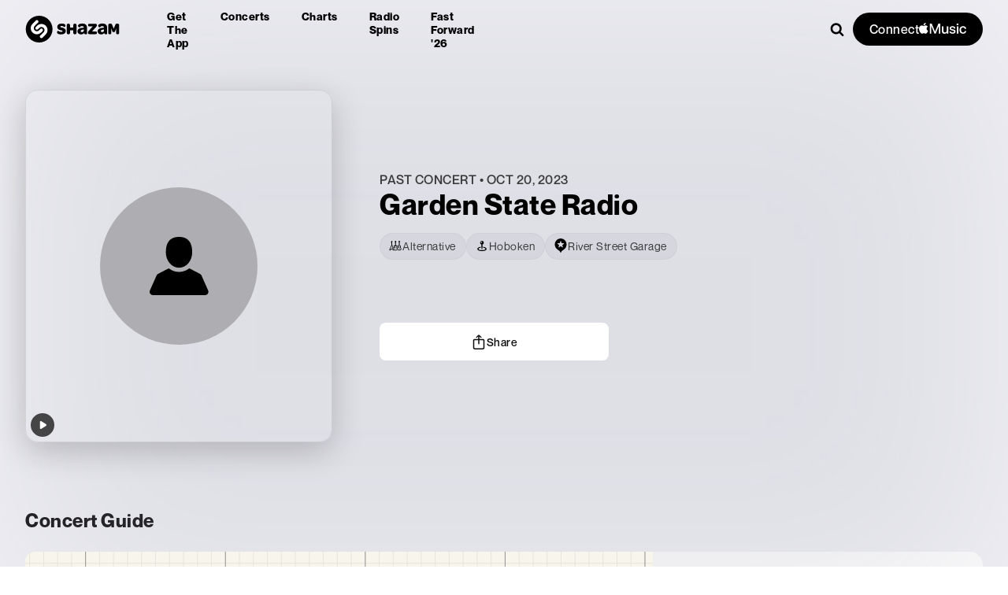

--- FILE ---
content_type: text/css; charset=UTF-8
request_url: https://www.shazam.com/_next/static/css/0e3549921db40ce0.css
body_size: 3474
content:
.ViralChartsBanner_absoluteOverlay__qznVr{position:absolute;top:0;left:0;width:100%;height:100%}.ViralChartsBanner_content__9rHQf{height:100%;display:flex;flex-direction:column;justify-content:center;align-items:center}.ViralChartsBanner_shazamLogo__phTxr{position:absolute;right:20px;top:20px}.ViralChartsBanner_content__9rHQf .ViralChartsBanner_seeChartButton__CtiP8{background-color:white;color:#36238a}.ViralChartsBanner_content__9rHQf .ViralChartsBanner_shazamTitle__6Pkj2{color:#f8b5d4;letter-spacing:.8px;line-height:1.5}.ViralChartsBanner_viralChartsTitle__iipdr{letter-spacing:1.25px;line-height:.96;margin-bottom:20px}.ViralChartsBanner_content__9rHQf .ViralChartsBanner_subtitle__QRnoq{color:#f8b5d4;line-height:24px;max-width:480px;text-align:center;margin-bottom:30px}@media (min-width:540px) and (max-width:700px){.ViralChartsBanner_subtitle__QRnoq{margin-bottom:15px}.ViralChartsBanner_viralChartsTitle__iipdr{margin-bottom:5px}}.VideoHighlights_videoContainer__EQ6Xx .VideoHighlights_fadeIn__z7Kb8{opacity:1;transition:opacity .3s linear}.VideoHighlights_videoContainer__EQ6Xx video{position:absolute;top:0;width:100%;height:100%;-o-object-fit:cover;object-fit:cover;border-radius:8px;opacity:1}.VideoHighlights_videoContainer__EQ6Xx{position:relative;z-index:10;top:0;left:0;width:100%;height:0;padding-top:56.25%;border-radius:8px;overflow:hidden;transition:opacity 3s linear;background-color:#000}.VideoHighlights_videoContainer__EQ6Xx .VideoHighlights_attribution__1GazI{position:absolute;z-index:1000;left:15px;bottom:15px;right:15px;color:#fff}.Highlights_highlights__ixLAF{background-color:#000;position:fixed;top:0;right:0;bottom:0;left:0;transform:translateY(100%);transition:transform .75s cubic-bezier(.4,.2,0,1);overflow:hidden;z-index:9999}.Highlights_highlights__ixLAF.Highlights_inView__1o7aN{transform:translateY(0)}.Highlights_highlightsVideoContainer__yAaRG{position:absolute;top:0;left:0;right:0;bottom:-62px;z-index:101;overflow:hidden}.Highlights_highlightsVideoContainer__yAaRG video{min-width:100%;min-height:100%;width:auto;height:auto;position:absolute;top:calc(50% - 62px);left:50%;transform:translate(-50%,-50%);pointer-events:none}.Highlights_backButton__xWYGi{position:absolute;top:0;left:0;width:40%;bottom:0;z-index:150}.Highlights_progressbar__Ww977{position:absolute;top:0;left:0;right:0;height:30px;padding:15px;z-index:150;transition:opacity .3s ease-in;pointer-events:none}.Highlights_progressbar__Ww977 ul{justify-content:space-between;display:flex;padding:0;max-width:var(--page-max-width);margin:0 auto;list-style:none}.Highlights_progressbar__Ww977 .Highlights_progress__QlBn5{height:5px;border-radius:2.5px;background:rgba(212,212,212,.3);position:relative;margin-right:3px;flex:1 1 100%;min-width:0}.Highlights_progressbar__Ww977 .Highlights_progressFill__Jjt64{position:absolute;top:0;width:0;height:5px;border-radius:2.5px;background:#fff}.Highlights_progressbar__Ww977 .Highlights_progress__QlBn5.Highlights_playing__0BBgZ .Highlights_progressFill__Jjt64{animation:Highlights_progressbar__Ww977 30s linear 0s 1 normal forwards}.Highlights_progress__QlBn5.Highlights_complete__kshmi .Highlights_progressFill__Jjt64{width:100%;background:#fff}.Highlights_titlebar__TEcdH{margin-top:0;padding:35px 55px 35px 15px;z-index:150;position:relative}.Highlights_amButton__iIHyJ{z-index:150;position:absolute;bottom:20px;left:50%;transform:translate(-50%)}@keyframes Highlights_progressbar__Ww977{0%{width:2px}to{width:100%}}.Highlights_dismiss__h3c1U{display:flex;position:absolute;right:15px;top:35px;width:36px;height:36px;border-radius:50%;border-width:0;background-color:rgba(255,255,255,.2);align-items:center;justify-content:center;z-index:9999;animation:Highlights_fade-in-kf__j0e7Q 1.5s ease-in forwards;-webkit-animation:Highlights_fade-in-kf__j0e7Q 1.5s ease-in forwards}@keyframes Highlights_fade-in-kf__j0e7Q{0%{opacity:0}to{opacity:1}}.Highlights_dismiss__h3c1U:hover{cursor:pointer}.Highlights_crossIcon__6DmXn{display:flex;width:12px;height:12px;fill:white}.DropdownItem_container__qeHNT{display:inline-block}.DropdownItem_dropdownMenu__YjA1R{z-index:101;min-width:270px;border-radius:8px;box-shadow:0 0 30px 0 rgba(0,0,0,.3);border:1px solid #e4e4e4;background-color:#ffffff;color:#242424;font-weight:500;box-sizing:border-box;outline:0}.DropdownItem_menuItems___Wc4G{position:relative;z-index:11;max-height:325px;overflow:auto;padding:15px 15px 10px;margin-bottom:5px}.DropdownItem_menuItemContainer__L3L_C{outline:0}.DropdownItem_menuItemContainer__L3L_C.DropdownItem_active__DNCa0{background-color:#f8f8f8}.DropdownItem_menuItem__kvJj1{display:block;padding:15px 40px 15px 15px;border-radius:8px;cursor:pointer}.DropdownItem_menuItem__kvJj1,.DropdownItem_menuItem__kvJj1:hover,.DropdownItem_menuItem__kvJj1:visited{color:#000;text-decoration:none}.DropdownItem_menuItem__kvJj1.DropdownItem_active__DNCa0,.DropdownItem_menuItem__kvJj1:hover{background-color:#f8f8f8}.DropdownItem_menuItem__kvJj1.DropdownItem_selected__XBEMc,.DropdownItem_menuItem__kvJj1.DropdownItem_selected__XBEMc span{position:relative;color:#08f}.DropdownItem_menuItem__kvJj1.DropdownItem_selected__XBEMc:after{content:url("data:image/svg+xml; utf8, <svg xmlns='http://www.w3.org/2000/svg' viewBox='0 0 13 16'><path d='M9.48.793c.502-.537 1.324-.542 1.83-.011.492.536.488 1.361.001 1.881L5.168 9.211c-.502.536-1.334.536-1.837-.002L.69 6.409C.203 5.887.2 5.058.68 4.533c.518-.543 1.338-.535 1.84.003l1.73 1.825L9.48.793z' fill='%2308f' /></svg>");position:absolute;top:50%;right:10px;transform:translateY(-50%);width:14px;height:10px}.DropdownItem_arrow__Mr_vI{z-index:10}.DropdownItem_searchIcon__V5tmn{position:absolute;top:50%;right:10px;background:none;border:none;outline-offset:2px;transform:translateY(-50%)}.DropdownItem_searchInput__IeqWt{-webkit-appearance:none;-moz-appearance:none;appearance:none;font-size:16px;font-weight:500;letter-spacing:.5px;outline:0;background-color:transparent;padding:10px 34px 10px 20px;border-radius:8px;border:1px solid #e4e4e4;width:100%;color:#242424;box-sizing:border-box}.DropdownItem_searchForm__PzwaX{position:relative;margin:15px 15px 0}.DropdownItem_searchInput__IeqWt::-moz-placeholder{font-size:16px;color:#949494}.DropdownItem_searchInput__IeqWt::placeholder{font-size:16px;color:#949494}.DropdownMenu_dropdownMenu__IbzH0{z-index:101;min-width:270px;border-radius:8px;box-shadow:0 0 30px 0 rgba(0,0,0,.3);border:1px solid var(--color-gray-600);background-color:var(--color-white);color:var(--color-black-100);font-weight:500;box-sizing:border-box;outline:0;padding-top:3px}.DropdownMenu_menuItems__HpMvA{position:relative;z-index:11;max-height:325px;overflow:auto;padding:15px 15px 10px;margin-bottom:5px}.DropdownMenu_arrow__mRqqZ{z-index:10}.DropdownMenu_searchIcon__K20vl{position:absolute;top:50%;right:10px;background:none;border:none;outline-offset:2px;transform:translateY(-50%)}.DropdownMenu_searchInput__MlC8X{-webkit-appearance:none;-moz-appearance:none;appearance:none;font-size:16px;font-weight:500;letter-spacing:.5px;outline:0;background-color:transparent;padding:10px 34px 10px 20px;border-radius:8px;border:1px solid var(--color-gray-600);width:100%;color:var(--color-black-100);box-sizing:border-box}.DropdownMenu_searchForm__NwJ6v{position:relative;margin:15px 15px 0}.DropdownMenu_searchInput__MlC8X::-moz-placeholder{font-size:16px;color:var(--color-gray-700)}.DropdownMenu_searchInput__MlC8X::placeholder{font-size:16px;color:var(--color-gray-700)}.Navigation_imageContainer__MQh70{width:100%}.Navigation_imageContainer__MQh70>div{position:static!important}.Navigation_imageContainer__MQh70 .Navigation_image__Qbx_0{-o-object-fit:contain;object-fit:contain;width:100%!important;position:relative!important;height:auto!important}.Navigation_headerBody__GSgjj ul{list-style:none;padding:0}.Navigation_headerBody__GSgjj{font-family:NeueMontreal,Arial,sans-serif;letter-spacing:.5px}.Navigation_headerBody__GSgjj a{color:#fff;text-decoration:none}.Navigation_headerBody__GSgjj a.Navigation_topLink__9do7s:hover{text-decoration:underline}.Navigation_headerBody__GSgjj,.Navigation_headerBody__GSgjj a{color:#242424}.Navigation_headerBody__GSgjj .Navigation_contentWrapper__tXnYC{position:absolute;z-index:100;top:0;left:0;width:100%;background-color:#fff;box-shadow:0 2px 10px 0 rgba(0,0,0,.08);transition:background .3s cubic-bezier(.4,.2,0,1)}.Navigation_connectContainer__UXr6j{display:none}.Navigation_headerBody__GSgjj .Navigation_content__9erS2{position:relative;z-index:10;width:95%;margin:0 auto;display:flex;justify-content:space-between;align-items:center;max-width:1340px}.Navigation_headerBody__GSgjj .Navigation_content__9erS2 nav ul{display:none}.Navigation_headerBody__GSgjj .Navigation_content__9erS2 nav{display:flex;align-items:center;flex-wrap:nowrap;height:var(--page-navigation-height)!important}.Navigation_headerBody__GSgjj .Navigation_headerLogo__YlM9c{display:inline-block;padding:19px 0 18px;margin-right:20px}.Navigation_headerBody__GSgjj .Navigation_headerLogo__YlM9c svg{display:inline-block;width:120px;height:34px;--shazam-logo-circle-fill:#242424;--shazam-logo-circle-opacity:1;--shazam-logo-s-fill:#fff}.Navigation_headerBody__GSgjj nav ul{white-space:nowrap}.Navigation_headerBody__GSgjj nav ul li{display:inline-block}.Navigation_headerBody__GSgjj nav ul li .Navigation_button__JAioU,.Navigation_headerBody__GSgjj nav ul li a{display:inline-block;padding:15px 12px;font-size:14px;letter-spacing:.5px;text-transform:capitalize;font-weight:600;background-color:transparent;border:none}.Navigation_headerBody__GSgjj nav ul li .Navigation_button__JAioU:hover{text-decoration:underline}.Navigation_headerBody__GSgjj .Navigation_searchWrapper__UcOsZ{flex:1 1 100%;display:flex;justify-content:flex-end;gap:0 20px}.Navigation_headerBody__GSgjj .Navigation_actions__HTMAq{display:flex;align-items:center;flex-wrap:nowrap}.Navigation_headerBody__GSgjj .Navigation_dropmenu__b_P3B{display:inline-block;padding:10px}.Navigation_headerBody__GSgjj .Navigation_dropmenu__b_P3B .Navigation_svg__EX7lp{height:20px;vertical-align:middle;width:20px;fill:#08f}.Navigation_headerBody__GSgjj .Navigation_pageMenu__2A6Xq{position:fixed;z-index:5000;top:0;bottom:0;right:0;width:100%;overflow-x:hidden;overflow-y:auto;color:#fff;background-color:rgba(0,0,0,1);transform:translate(101%)}.Navigation_headerBody__GSgjj .Navigation_pageMenuWithTransition__jZaqG{transition:transform .3s cubic-bezier(.4,.2,0,1)}.Navigation_headerBody__GSgjj.Navigation_mobileMenuOn__76HQh .Navigation_pageMenu__2A6Xq{transform:translate(0)}.Navigation_headerBody__GSgjj .Navigation_pageMenu__2A6Xq .Navigation_title__W7sui{width:120px;height:34px;display:inline-block;margin:17px 0 0 2.5%;transition:transform .15s linear}.Navigation_headerBody__GSgjj .Navigation_pageMenu__2A6Xq .Navigation_title__W7sui .Navigation_svg__EX7lp{width:100%;height:100%;fill:#fff;--shazam-logo-circle-fill:#fff;--shazam-logo-circle-opacity:0.3;--shazam-logo-s-fill:#fff}.Navigation_svg__EX7lp:hover{cursor:pointer}.Navigation_headerBody__GSgjj .Navigation_pageMenu__2A6Xq .Navigation_close__9HCBp{position:absolute;top:0;right:0;padding:27px 5% 27px 27px}.Navigation_headerBody__GSgjj .Navigation_pageMenu__2A6Xq .Navigation_close__9HCBp .Navigation_svg__EX7lp{width:16px;height:16px;fill:#fff;transition:transform .15s linear}.Navigation_headerBody__GSgjj .Navigation_pageMenu__2A6Xq ul{padding:50px 0 0}.Navigation_headerBody__GSgjj .Navigation_pageMenu__2A6Xq li a{color:#fff;display:block;padding:25px 0 25px 55px;font-size:20px}.Navigation_headerBody__GSgjj .Navigation_hidden__K7S_v{display:none}.Navigation_headerBody__GSgjj .Navigation_pageMenu__2A6Xq .Navigation_dropdownConnectContainer__34_tW{display:flex;flex-direction:column;margin:0 10px;padding:0 15px;background-color:rgba(255,255,255,.1);border-radius:8px;min-height:120px;align-items:center;justify-content:space-between}.Navigation_headerBody__GSgjj .Navigation_pageMenu__2A6Xq .Navigation_dropdownConnectContainer__34_tW .Navigation_amConnectDescription__W_Rly{order:1;max-width:none;text-align:center;padding:18px 15px 15px}.Navigation_headerBody__GSgjj .Navigation_pageMenu__2A6Xq .Navigation_dropdownConnectContainer__34_tW .Navigation_button__JAioU{background-color:rgba(255,255,255,.15)!important;order:2;margin:0 0 15px}.Navigation_shzTransparentHeader__aDK0i.Navigation_shzTransparentFilterHeader__lt1nU .Navigation_headerBody__GSgjj .Navigation_contentWrapper__tXnYC{backdrop-filter:blur(60px);transition-property:backdrop-filter,background}.Navigation_shzTransparentHeader__aDK0i.Navigation_shzTransparentFilterHeader__lt1nU .Navigation_headerBody__GSgjj.Navigation_atTop__jU9nA .Navigation_contentWrapper__tXnYC{backdrop-filter:blur(60px);border-bottom:1px solid rgba(255,255,255,.15);background-color:var(--chart-color)}.Navigation_shzTransparentHeader__aDK0i.Navigation_shzTransparentFilterHeader__lt1nU .Navigation_headerBody__GSgjj.Navigation_atTop__jU9nA .Navigation_contentWrapper__tXnYC:after{content:"";position:absolute;top:0;left:0;right:0;bottom:0;background-color:rgba(0,0,0,.2)}.Navigation_shzTransparentHeader__aDK0i .Navigation_headerBody__GSgjj.Navigation_atTop__jU9nA .Navigation_dropmenu__b_P3B svg{fill:#fff}@supports ((backdrop-filter:blur(160px))){.Navigation_shzTransparentHeader__aDK0i.Navigation_shzTransparentFilterHeader__lt1nU .Navigation_headerBody__GSgjj.Navigation_atTop__jU9nA .Navigation_contentWrapper__tXnYC{background-color:rgba(0,0,0,.1)}.Navigation_shzTransparentHeader__aDK0i.Navigation_shzTransparentFilterHeader__lt1nU .Navigation_headerBody__GSgjj.Navigation_atTop__jU9nA .Navigation_contentWrapper__tXnYC:after{content:none}}.Navigation_shzTransparentHeader__aDK0i .Navigation_headerBody__GSgjj.Navigation_atTop__jU9nA .Navigation_contentWrapper__tXnYC{background-color:transparent;box-shadow:none}.Navigation_shzTransparentHeader__aDK0i .Navigation_headerBody__GSgjj.Navigation_atTop__jU9nA .Navigation_headerLogo__YlM9c svg{fill:#fff;--shazam-logo-circle-fill:#fff;--shazam-logo-circle-opacity:0.3;--shazam-logo-s-fill:#fff}.Navigation_shzTransparentHeader__aDK0i.Navigation_shzBlackOnFlipTransparentHeader__jjIQX .Navigation_headerBody__GSgjj.Navigation_atTop__jU9nA .Navigation_headerLogo__YlM9c svg{fill:var(--color-white);--shazam-logo-circle-fill:var(--color-white);--shazam-logo-circle-opacity:0.3;--shazam-logo-s-fill:var(--color-white)}.Navigation_shzTransparentHeader__aDK0i.Navigation_shzBlackOnFlipTransparentHeader__jjIQX .Navigation_headerBody__GSgjj.Navigation_atTop__jU9nA .Navigation_dropmenu__b_P3B svg{fill:#fff}.Navigation_shzTransparentHeader__aDK0i.Navigation_shzBlackOnFlipTransparentHeader__jjIQX .Navigation_headerBody__GSgjj.Navigation_atTop__jU9nA .Navigation_action___nfbA .Navigation_button__JAioU,.Navigation_shzTransparentHeader__aDK0i.Navigation_shzBlackOnFlipTransparentHeader__jjIQX .Navigation_headerBody__GSgjj.Navigation_atTop__jU9nA .Navigation_actions__HTMAq,.Navigation_shzTransparentHeader__aDK0i.Navigation_shzBlackOnFlipTransparentHeader__jjIQX .Navigation_headerBody__GSgjj.Navigation_atTop__jU9nA .Navigation_actions__HTMAq a,.Navigation_shzTransparentHeader__aDK0i.Navigation_shzBlackOnFlipTransparentHeader__jjIQX .Navigation_headerBody__GSgjj.Navigation_atTop__jU9nA nav,.Navigation_shzTransparentHeader__aDK0i.Navigation_shzBlackOnFlipTransparentHeader__jjIQX .Navigation_headerBody__GSgjj.Navigation_atTop__jU9nA nav .Navigation_button__JAioU,.Navigation_shzTransparentHeader__aDK0i.Navigation_shzBlackOnFlipTransparentHeader__jjIQX .Navigation_headerBody__GSgjj.Navigation_atTop__jU9nA nav a{color:#fff}.Navigation_headerBody__GSgjj:not(.Navigation_shzPhone__SmbZ9) .Navigation_shzTransparentHeader__aDK0i .Navigation_headerBody__GSgjj.Navigation_scrolled__nOPp4 .Navigation_mainmenu__hHSTd nav ul li a.Navigation_topLink__9do7s:hover,.Navigation_shzTransparentHeader__aDK0i .Navigation_headerBody__GSgjj.Navigation_scrolled__nOPp4 a{color:#242424}.Navigation_shzDarkHeader__FvFWC{background-color:var(--color-black)}.Navigation_fullWidth__dXkKE .Navigation_content__9erS2{max-width:var(--artist-page-max-width)}.Navigation_headerBody__GSgjj.Navigation_shzDarkHeader__FvFWC .Navigation_contentWrapper__tXnYC{background-color:var(--color-black);box-shadow:none;transition:none}.Navigation_headerBody__GSgjj.Navigation_shzDarkHeader__FvFWC,.Navigation_headerBody__GSgjj.Navigation_shzDarkHeader__FvFWC a{color:var(--color-white)}.Navigation_headerBody__GSgjj.Navigation_shzDarkHeader__FvFWC .Navigation_headerLogo__YlM9c svg{fill:var(--color-white);--shazam-logo-circle-fill:#fff;--shazam-logo-circle-opacity:0.3;--shazam-logo-s-fill:#fff}@media (min-width:640px){.Navigation_headerBody__GSgjj .Navigation_contentWrapper__tXnYC{position:fixed}.Navigation_headerBody__GSgjj .Navigation_pageMenu__2A6Xq .Navigation_dropdownConnectContainer__34_tW{margin:0 55px;padding:0 50px;display:flex;flex-direction:row;text-align:left;-webkit-box-align:center;-webkit-box-pack:justify}.Navigation_headerBody__GSgjj .Navigation_pageMenu__2A6Xq .Navigation_dropdownConnectContainer__34_tW .Navigation_amConnectDescription__W_Rly{padding:0;text-align:left;line-height:1.5;max-width:-webkit-calc(100% - 190px)}.Navigation_headerBody__GSgjj .Navigation_pageMenu__2A6Xq .Navigation_dropdownConnectContainer__34_tW .Navigation_button__JAioU{margin-left:20px;margin-bottom:0}}@media (min-width:768px){.Navigation_shzTransparentHeader__aDK0i.Navigation_shzBlackOnFlipTransparentHeader__jjIQX .Navigation_headerBody__GSgjj.Navigation_atTop__jU9nA .Navigation_headerLogo__YlM9c svg,.Navigation_shzTransparentHeader__aDK0i.Navigation_shzBlackOnTransparentHeader__ySbpc .Navigation_headerBody__GSgjj.Navigation_atTop__jU9nA .Navigation_headerLogo__YlM9c svg{fill:var(--color-black-200);--shazam-logo-circle-fill:var(--color-black-200);--shazam-logo-circle-opacity:0.3;--shazam-logo-s-fill:var(--color-black-200)}.Navigation_shzTransparentHeader__aDK0i .Navigation_headerBody__GSgjj.Navigation_atTop__jU9nA .Navigation_dropmenu__b_P3B svg{fill:#fff}.Navigation_shzTransparentHeader__aDK0i.Navigation_shzBlackOnFlipTransparentHeader__jjIQX .Navigation_headerBody__GSgjj.Navigation_atTop__jU9nA .Navigation_dropmenu__b_P3B svg,.Navigation_shzTransparentHeader__aDK0i.Navigation_shzBlackOnTransparentHeader__ySbpc .Navigation_headerBody__GSgjj.Navigation_atTop__jU9nA .Navigation_dropmenu__b_P3B svg{fill:var(--color-black-200)}.Navigation_shzTransparentHeader__aDK0i .Navigation_headerBody__GSgjj.Navigation_atTop__jU9nA .Navigation_action___nfbA .Navigation_button__JAioU,.Navigation_shzTransparentHeader__aDK0i .Navigation_headerBody__GSgjj.Navigation_atTop__jU9nA .Navigation_actions__HTMAq,.Navigation_shzTransparentHeader__aDK0i .Navigation_headerBody__GSgjj.Navigation_atTop__jU9nA .Navigation_actions__HTMAq a,.Navigation_shzTransparentHeader__aDK0i .Navigation_headerBody__GSgjj.Navigation_atTop__jU9nA nav,.Navigation_shzTransparentHeader__aDK0i .Navigation_headerBody__GSgjj.Navigation_atTop__jU9nA nav .Navigation_button__JAioU,.Navigation_shzTransparentHeader__aDK0i .Navigation_headerBody__GSgjj.Navigation_atTop__jU9nA nav a{color:#fff}.Navigation_shzTransparentHeader__aDK0i.Navigation_shzBlackOnFlipTransparentHeader__jjIQX .Navigation_headerBody__GSgjj.Navigation_atTop__jU9nA .Navigation_action___nfbA .Navigation_button__JAioU,.Navigation_shzTransparentHeader__aDK0i.Navigation_shzBlackOnFlipTransparentHeader__jjIQX .Navigation_headerBody__GSgjj.Navigation_atTop__jU9nA .Navigation_actions__HTMAq,.Navigation_shzTransparentHeader__aDK0i.Navigation_shzBlackOnFlipTransparentHeader__jjIQX .Navigation_headerBody__GSgjj.Navigation_atTop__jU9nA .Navigation_actions__HTMAq a,.Navigation_shzTransparentHeader__aDK0i.Navigation_shzBlackOnFlipTransparentHeader__jjIQX .Navigation_headerBody__GSgjj.Navigation_atTop__jU9nA nav,.Navigation_shzTransparentHeader__aDK0i.Navigation_shzBlackOnFlipTransparentHeader__jjIQX .Navigation_headerBody__GSgjj.Navigation_atTop__jU9nA nav .Navigation_button__JAioU,.Navigation_shzTransparentHeader__aDK0i.Navigation_shzBlackOnFlipTransparentHeader__jjIQX .Navigation_headerBody__GSgjj.Navigation_atTop__jU9nA nav a,.Navigation_shzTransparentHeader__aDK0i.Navigation_shzBlackOnTransparentHeader__ySbpc .Navigation_headerBody__GSgjj.Navigation_atTop__jU9nA .Navigation_action___nfbA .Navigation_button__JAioU,.Navigation_shzTransparentHeader__aDK0i.Navigation_shzBlackOnTransparentHeader__ySbpc .Navigation_headerBody__GSgjj.Navigation_atTop__jU9nA .Navigation_actions__HTMAq,.Navigation_shzTransparentHeader__aDK0i.Navigation_shzBlackOnTransparentHeader__ySbpc .Navigation_headerBody__GSgjj.Navigation_atTop__jU9nA .Navigation_actions__HTMAq a,.Navigation_shzTransparentHeader__aDK0i.Navigation_shzBlackOnTransparentHeader__ySbpc .Navigation_headerBody__GSgjj.Navigation_atTop__jU9nA nav,.Navigation_shzTransparentHeader__aDK0i.Navigation_shzBlackOnTransparentHeader__ySbpc .Navigation_headerBody__GSgjj.Navigation_atTop__jU9nA nav .Navigation_button__JAioU,.Navigation_shzTransparentHeader__aDK0i.Navigation_shzBlackOnTransparentHeader__ySbpc .Navigation_headerBody__GSgjj.Navigation_atTop__jU9nA nav a{color:var(--color-black-200)}}@media (min-width:1024px){.Navigation_headerBody__GSgjj .Navigation_dropmenu__b_P3B{display:none}.Navigation_headerBody__GSgjj .Navigation_content__9erS2 nav ul{display:flex}.Navigation_connectContainer__UXr6j{display:inline-flex;justify-content:flex-end}}@media (min-width:1280px){.Navigation_headerBody__GSgjj nav ul li a{padding:15px 20px}}

--- FILE ---
content_type: text/css; charset=UTF-8
request_url: https://www.shazam.com/_next/static/css/8f6a495e98251dff.css
body_size: 694
content:
.EventConcertGuide_infoContainer__22Cmu{display:grid;grid-template-columns:2fr 1fr;grid-gap:20px;gap:20px;padding:0;border-radius:17px;background-color:var(--color-white)}.EventConcertGuide_contents__yqY5M{padding:15px;min-height:65px;flex-direction:column;justify-content:center}.EventConcertGuide_contents__yqY5M.EventConcertGuide_location__8YOow{display:grid;grid-template-columns:auto 60px;grid-gap:20px 15px;justify-content:space-between}.EventConcertGuide_title__7j_TU{margin-bottom:5px;opacity:.6}.EventConcertGuide_content__PGMxN{margin-bottom:15px}.EventConcertGuide_action__OG3bh{display:flex;align-items:center;margin:10px 0}.EventConcertGuide_action__OG3bh .EventConcertGuide_icon__GYFVY{margin-right:4px}.EventConcertGuide_poweredbyContainer__5WEw6{display:flex;gap:3px;justify-content:center}.EventConcertGuide_providerLogo__OdjO9{fill:var(--color-black)}.EventConcertGuide_venueImage__h85MI img{width:60px!important;height:60px!important}.EventConcertGuide_unavailableContents__S5B9S{padding:15px;margin-bottom:20px;border-radius:12px;border:1px solid rgba(36,36,36,.07);background-color:var(--color-gray-100);flex-direction:column;justify-content:center}.EventConcertGuide_unavailable__bU_pa{display:flex;gap:15px;align-items:center}.EventConcertGuide_eventDetailsContainer__T_PM1{display:grid;grid-template-rows:.5fr 2fr 1fr;padding:20px 20px 20px 0}.EventConcertGuide_eventDetails__qrWTL{display:grid;margin-bottom:10px}.EventConcertGuide_eventDetails__qrWTL:not(:last-child):after{position:relative;content:"";border-bottom:1px solid var(--color-gray-100);width:100%}.EventConcertGuide_addToCalBtn__pwgVY,.EventConcertGuide_venueBtn__m6Hjl,.EventConcertGuide_viewMapBtn__XquEy{display:flex;align-items:center;text-decoration:none}.EventConcertGuide_venueBtn__m6Hjl{gap:5px;width:-moz-fit-content;width:fit-content}.EventConcertGuide_venueBtn__m6Hjl:hover{color:inherit;text-decoration:underline}.EventConcertGuide_viewMapBtn__XquEy{gap:5px;width:-moz-fit-content;width:fit-content}.EventConcertGuide_addToCalBtn__pwgVY{gap:7px;margin-top:10px;width:-moz-fit-content;width:fit-content}.EventConcertGuide_mapView__is7YV{display:flex;flex-direction:column;height:100%}.EventConcertGuide_calendarIcon__uot8I{width:45px;height:45px;box-shadow:0 2px 8px 0 rgba(0,0,0,.1);border:1px solid rgba(0,0,0,.05);border-radius:8px;background-color:var(--color-white);display:flex;flex-direction:column;justify-content:center;align-items:center;align-self:center;text-decoration:none;z-index:1}.EventConcertGuide_month__WAL1_{letter-spacing:.5px}.EventConcertGuide_infoContainerMobile__44gOt{display:grid;grid-gap:20px;gap:20px;padding:0;border-radius:17px;background-color:var(--color-white);margin-bottom:10px}.EventConcertGuide_contentsMobile__oNOAK{padding:15px;display:grid;grid-template-rows:.5fr 1.5fr 1.2fr}.EventConcertGuide_eventDetailsMobile__bwOT5,.EventConcertGuide_venueDetailsMobile__UHp2V{position:relative;content:"";border-bottom:1px solid var(--color-gray-100);width:100%}.EventConcertGuide_venueDetailsMobile__UHp2V{display:grid;grid-template-columns:1fr 60px;grid-gap:10px;gap:10px;align-items:center}.EventConcertGuide_fullDaysMobile__TGF6r,.EventConcertGuide_venueAddressMobile__Bt6fy{gap:5px;display:flex;flex-direction:column}.EventConcertGuide_fullDaysMobile__TGF6r{margin-top:10px}@media (max-width:658px){.EventConcertGuide_infoContainer__22Cmu{display:flex;flex-direction:column}.EventConcertGuide_eventDetailsContainer__T_PM1{padding:0 20px 20px}}

--- FILE ---
content_type: text/css; charset=UTF-8
request_url: https://www.shazam.com/_next/static/css/bcee3363b2c3061b.css
body_size: 91
content:
.EventViewArtist_container__9id4i{display:flex;flex-direction:column;align-items:center;padding:30px 20px;border-radius:16px;border:1px solid rgba(116,116,128,.18);text-align:center;gap:10px}.EventViewArtist_heroImg__T4Cy3{justify-self:center}.EventViewArtist_buttonContainer__AdybD{display:flex;width:95%;gap:10px;justify-content:center;margin-top:20px}.EventViewArtist_btn__gzcS4,.EventViewArtist_tourDetailsBtn__RfO6i{display:flex;align-items:center;justify-content:center;width:100%}.EventViewArtist_tourDetailsBtn__RfO6i{border:.5px solid rgba(116,116,128,.24)}@media (min-width:768px){.EventViewArtist_container__9id4i{display:grid;grid-template-columns:auto 1.8fr 1fr;align-items:center;padding:30px 20px;border-radius:16px;border:1px solid rgba(116,116,128,.18);text-align:start;grid-gap:30px;gap:30px}.EventViewArtist_textContainer__wTL10{display:block}.EventViewArtist_buttonContainer__AdybD{display:flex;gap:15px}.EventViewArtist_btn__gzcS4{min-width:150px}}

--- FILE ---
content_type: application/javascript; charset=UTF-8
request_url: https://www.shazam.com/_next/static/chunks/app/%5Blocale%5D/(contextual-navigation)/event/%5Bid%5D/page-7d584eef0e772874.js
body_size: 32978
content:
(self.webpackChunk_N_E=self.webpackChunk_N_E||[]).push([[1683,2767,5216,8348],{1572:(e,t,n)=>{"use strict";n.r(t),n.d(t,{EventInfoSaveModal:()=>l});var i=n(95155),r=n(12115),a=n(44585),s=n(4064),o=n(59190);function l(e){let{children:t,toggleElement:n,titleElement:l,artistId:c,eventId:u,buttonAriaLabel:d}=e,[_,p]=(0,r.useState)(!1),m=()=>{p(e=>!e)};return(0,i.jsxs)(i.Fragment,{children:[(0,i.jsx)(a.a,{isVisible:_,onClose:m,title:l,buttonAriaLabel:d,children:t}),n&&(0,i.jsx)(s.UserEventButton,{screenName:o.q.EVENTS_EVENT,type:"save",providerName:"save",dataTestId:"eventSaveButton",artistId:c,eventId:u,children:(0,i.jsx)("span",{onClick:m,children:n})})]})}},2820:e=>{e.exports={backgroundImage:"BlurHeaderBackground_backgroundImage__E7P7Y",blur:"BlurHeaderBackground_blur__mhauL",blurBgColor:"BlurHeaderBackground_blurBgColor__xPUgf"}},4064:(e,t,n)=>{"use strict";n.r(t),n.d(t,{Basic:()=>E,BeaconComponentContextProvider:()=>v,Impression:()=>x,PageView:()=>b,UserEventButton:()=>f,UserEventLink:()=>h,useManualBeacon:()=>w});var i=n(95155),r=n(12115),a=n(52619),s=n.n(a),o=n(68313),l=n(40013),c=n(20063);function u(){var e,t,n,i;let a=(0,r.useContext)(o.BR),s=(null==a||null==(e=a.state)?void 0:e.environment)==="prod",l=(null!=(i=null==(n=(0,c.useSearchParams)())||null==(t=n.get("debug"))?void 0:t.indexOf("beacons"))?i:-1)>-1;return!s&&l}var d=n(25008),_=n(38612),p=n(32014),m=n(69095);function v(e){var t;let n,a,{children:s}=e,_=null!=(t=(0,c.usePathname)())?t:"unknownPath",p=(0,d.os)(_,"en-us"),{state:{inid:m,locale:v,country:h,appVersion:g,inApp:f,platform:{bot:b,browserName:x,browserVer:E,deviceplatform:w,osVer:C},disableBeacons:y}}=(0,r.useContext)(o.BR),{appName:k,platform:I}=(n="website",a="web","chatgpt"===(0,c.useSearchParams)().get("referrer")&&(n="webview",a="chatgpt"),{appName:n,platform:a});"/"==p&&(p="/home");let N={path:p,inid:m,appname:k,appver:"1.0",platform:I,locale:v,country:h,isBeaconingDisabled:y,isDebugEnabled:u(),bot:b,buildnum:g,browsername:x,browserver:E,deviceplatform:w,osver:C,inapp:f,ua:"-"};return(0,i.jsx)(l.Zw,{...N,children:s})}let h=e=>{let t=u(),{children:n,href:a,onClick:c,className:d,...p}=e,[v,h]=(0,r.useState)(a),{state:{platform:{bot:g}}}=(0,r.useContext)(o.BR),{startTransition:f}=(0,r.useContext)(_.R),b=(0,r.useCallback)(e=>{f(()=>{null==c||c(e)})},[f,c]);return g&&(p.prefetch=!1),(0,r.useEffect)(()=>{if(t&&(null==a?void 0:a.startsWith("/"))&&"undefined"!=typeof document){let e=new URL(a,document.baseURI);e.searchParams.set("debug","beacons"),h(e.href)}else h(a)},[a,t]),(0,i.jsx)(l.UE,{...p,Link:s(),onClick:b,href:v,className:(0,m.A)(d,e.replace?"shz-replace":""),children:n})};function g(){let{state:{inApp:e}}=(0,r.useContext)(o.BR),{state:{aboutBridge:t}}=(0,r.useContext)(p.T),[n,i]=(0,r.useState)(!e);return(0,r.useEffect)(()=>{e&&t&&i(!0)},[e,t]),{allowSend:n}}let f=e=>(0,i.jsx)(l.GN,{...e});function b(e){let{allowSend:t}=g();return(0,i.jsx)(l.x,{...e,type:"pageview",allowSend:t})}function x(e){let{allowSend:t}=g();return(0,i.jsx)(l.mm,{...e,allowSend:t})}function E(e){let{allowSend:t}=g();return(0,i.jsx)(l.x,{...e,allowSend:t})}let w=l.c},6588:e=>{e.exports={badge:"ArtistAnnouncement_badge__9HEzW",badgeCopy:"ArtistAnnouncement_badgeCopy__sa0xJ",badgeCopyNoIcon:"ArtistAnnouncement_badgeCopyNoIcon__NTQ3x",img:"ArtistAnnouncement_img__qhiP5",subtitle:"ArtistAnnouncement_subtitle__FQjhJ",cta:"ArtistAnnouncement_cta__pn2p1"}},6911:e=>{e.exports={linkBox:"SongDspFloatingMenu_linkBox__B9G8o",menuText:"SongDspFloatingMenu_menuText__YHok9",textActual:"SongDspFloatingMenu_textActual__spNf3",mainContainer:"SongDspFloatingMenu_mainContainer__TJMC_"}},7066:(e,t,n)=>{"use strict";n.d(t,{N:()=>o});var i=n(95155),r=n(96384),a=n(51544),s=n(12115);function o(e){let{location:{latitude:t,longitude:n},image:o,imageAltText:l,text:c,showArtistIcon:u}=e,d=(0,s.useRef)(),_=(0,s.useMemo)(()=>({factory:()=>d.current}),[d]);return(0,i.jsx)(r.YH,{latitude:t-1e-4,longitude:n,padding:0,markerOptions:_,children:(0,i.jsx)("div",{ref:d,children:(0,i.jsx)(a.t,{image:o,imageAltText:l,showArtistIcon:u,text:c})})})}},7135:(e,t,n)=>{"use strict";n.d(t,{ListeningScreen:()=>v});var i=n(95155),r=n(76074),a=n.n(r),s=n(12115),o=n(66480),l=n(7489),c=n(12627),u=n(81075),d=n(23721),_=n(4064),p=n(59190),m=n(82013);function v(e){let{mainTextStrings:t,subTextStrings:n,cancelFunction:r}=e,[v,h]=(0,s.useState)(0),[g,f]=(0,s.useState)(!1),b=e=>{"no_match"===e&&f(!0),(0,m.Lz)(e);let t="cancel"===e;setTimeout(()=>{r(t)},100)};return(0,s.useEffect)(()=>{let e=setInterval(()=>{h(e=>e+1)},3750);return 4===v&&b("no_match"),()=>clearInterval(e)},[v]),(0,i.jsxs)(u.P.div,{className:a().listeningContainer,animate:{translateY:["100%","0%"]},transition:{duration:.5},children:[(0,i.jsx)("div",{className:a().logoHeadingContainer,children:(0,i.jsx)(c.IconShazamTitleLogo,{customHeight:100,customWidth:150,className:a().shazamLogo})}),(0,i.jsxs)("div",{className:a().main,children:[(0,i.jsxs)("div",{className:a().buttonAndCircles,children:[(0,i.jsxs)("div",{className:a().buttonContainer,children:[(0,i.jsx)(c.IconShazamLogo,{className:a().button,color:"#7CBEFD",customHeight:150,customWidth:150}),(0,i.jsx)("div",{className:a().listeningCircle,id:a().c1}),(0,i.jsx)("div",{className:a().listeningCircle,id:a().c2}),(0,i.jsx)("div",{className:a().listeningCircle,id:a().c3}),(0,i.jsx)("div",{className:a().listeningCircle,id:a().c4})]}),(0,i.jsxs)("div",{className:a().textContainer,children:[(0,i.jsx)(u.P.div,{animate:{opacity:[0,1],y:[0,-5]},transition:{duration:1,ease:"anticipate"},children:(0,i.jsx)(o.E,{sizes:["xs-3xl","md-4xl"],color:"white",weight:"bold",style:{marginBottom:"10px"},children:t[v]})},v),(0,i.jsx)(u.P.div,{animate:{opacity:[0,1],y:[0,-5]},transition:{duration:1,delay:.1,ease:"anticipate"},children:(0,i.jsx)(o.E,{sizes:["xs-large","md-2xl"],color:"white",children:n[v]})},v+10)]})]}),(0,i.jsx)("div",{className:a().cancelContainer,children:(0,i.jsx)(_.UserEventButton,{...d.Fb["ue-listen-canceled"],children:(0,i.jsx)(l.$,{variant:"secondary",caption:"Cancel",onClick:()=>b("cancel"),display:"block"})})})]}),(0,i.jsx)(_.PageView,{screenName:p.q.TAGGING}),g&&(0,i.jsx)(_.PageView,{screenName:p.q.NOMATCH})]})}},7161:e=>{e.exports={container:"Photos_container__QAc4S",arrowButton:"Photos_arrowButton__Xy7Z1",lightbox:"Photos_lightbox__0Iv0T",arrowIcon:"Photos_arrowIcon__N95MW",flipY:"Photos_flipY__a7CrK",shzImageContainer:"Photos_shzImageContainer__9FTmB",shzImage:"Photos_shzImage__gXQtX",imageCaption:"Photos_imageCaption__ORJ2p",photo:"Photos_photo__OGN5c"}},9332:e=>{e.exports={container:"EventInfoTickets_container__r1ggL",head:"EventInfoTickets_head__O91IJ",lineClamp:"EventInfoTickets_lineClamp__ObtRc",close:"EventInfoTickets_close__0_ktd",links:"EventInfoTickets_links__RfNfm",link:"EventInfoTickets_link__1MwnE",iconBIT:"EventInfoTickets_iconBIT__1h1_u",iconTicket:"EventInfoTickets_iconTicket__5tuqM",linkText:"EventInfoTickets_linkText__oGj0g",chevron:"EventInfoTickets_chevron__22jZQ",foot:"EventInfoTickets_foot__s2kN4","shz-frame-event-info-tickets":"EventInfoTickets_shz-frame-event-info-tickets__nlZtS",symbols:"EventInfoTickets_symbols__LyV1p",providerLogo:"EventInfoTickets_providerLogo__2bNpn"}},10706:e=>{e.exports={container:"EmbedModal_container___sN7B",preview:"EmbedModal_preview__nbTGj",previewText:"EmbedModal_previewText__cas5X",detail:"EmbedModal_detail__9vgW3",detailHeader:"EmbedModal_detailHeader__LCZnr",input:"EmbedModal_input__JAME3",active:"EmbedModal_active__FD04S"}},11256:(e,t,n)=>{"use strict";n.d(t,{Q:()=>i,X:()=>r});let i={artist:"artist",song:"song",ffartist:"ffartist",event:"event"},r=[{regExLookup:/\/artist\/[^/]+\/([^?/]+)/,type:i.artist,getInfo:e=>({id:null==e?void 0:e[1],type:i.artist})},{regExLookup:/\/event\/[^/]+\/([^?/]+)/,type:i.event,getInfo:e=>({id:null==e?void 0:e[1],type:i.event})},{regExLookup:/\/song\/([^/]+)\/[^?]/,type:i.song,getInfo:e=>({id:null==e?void 0:e[1],type:i.song})},{regExLookup:/\/fastforward2025\/artist\//,type:i.ffartist,getInfo:()=>({newWebView:!0})}]},11331:e=>{e.exports={attributionTextWrapper:"EventProviderAttribution_attributionTextWrapper__reOOe",providerLink:"EventProviderAttribution_providerLink__23tqI",divider:"EventProviderAttribution_divider__V4Fx_"}},12413:e=>{e.exports={infoContainer:"EventConcertGuide_infoContainer__22Cmu",contents:"EventConcertGuide_contents__yqY5M",location:"EventConcertGuide_location__8YOow",title:"EventConcertGuide_title__7j_TU",content:"EventConcertGuide_content__PGMxN",action:"EventConcertGuide_action__OG3bh",icon:"EventConcertGuide_icon__GYFVY",poweredbyContainer:"EventConcertGuide_poweredbyContainer__5WEw6",providerLogo:"EventConcertGuide_providerLogo__OdjO9",venueImage:"EventConcertGuide_venueImage__h85MI",unavailableContents:"EventConcertGuide_unavailableContents__S5B9S",unavailable:"EventConcertGuide_unavailable__bU_pa",eventDetailsContainer:"EventConcertGuide_eventDetailsContainer__T_PM1",eventDetails:"EventConcertGuide_eventDetails__qrWTL",venueBtn:"EventConcertGuide_venueBtn__m6Hjl",viewMapBtn:"EventConcertGuide_viewMapBtn__XquEy",addToCalBtn:"EventConcertGuide_addToCalBtn__pwgVY",mapView:"EventConcertGuide_mapView__is7YV",calendarIcon:"EventConcertGuide_calendarIcon__uot8I",month:"EventConcertGuide_month__WAL1_",infoContainerMobile:"EventConcertGuide_infoContainerMobile__44gOt",contentsMobile:"EventConcertGuide_contentsMobile__oNOAK",eventDetailsMobile:"EventConcertGuide_eventDetailsMobile__bwOT5",venueDetailsMobile:"EventConcertGuide_venueDetailsMobile__UHp2V",venueAddressMobile:"EventConcertGuide_venueAddressMobile__Bt6fy",fullDaysMobile:"EventConcertGuide_fullDaysMobile__TGF6r"}},13889:(e,t,n)=>{"use strict";n.d(t,{Overlay:()=>l});var i=n(95155),r=n(38708),a=n.n(r),s=n(69095),o=n(7489);function l(e){let{children:t,isOpen:n,onClickClose:r}=e;return(0,i.jsxs)("div",{className:(0,s.A)(a().container,{[a().isOpen]:n}),children:[(0,i.jsx)("div",{className:a().background}),(0,i.jsxs)("div",{className:a().content,children:[(0,i.jsx)("div",{className:a().actions,children:r&&(0,i.jsx)(o.$,{variant:"light",onClick:r,iconName:"Cross",iconSize:"xs",shape:"circle"})}),t]})]})}},15282:(e,t,n)=>{"use strict";n.d(t,{r:()=>i});let i={ios_url:"https://apps.apple.com/app/shazam/id284993459?ign-itscg=30201&ign-itsct=Shazam_web&mttn3pid=a_custom_779816081798873874&mttnagencyid=769459046716559743&mttnsiteid=125115&mttnsub1=Shazam_web&mttnsub2=468b42f6-f57c-8fc0-ea45-a886048dcc4e",ios_url_qr:"https://apps.apple.com/app/apple-store/id284993459?pt=14275&ct=qrcodeweb&mt=8",android_url:"https://play.google.com/store/apps/details?id=com.shazam.android",android_url_qr:"https://play.google.com/store/apps/details?id=com.shazam.android&referrer=utm_source%3Dqrcodeweb%26utm_medium%3Dwebsite%26utm_campaign%3Dqrcodeheader",mac_app_store_url:"https://apps.apple.com/us/app/shazam-identify-songs/id897118787?mt=12?mt=12",more_url:"https://www.shazam.com/apps",control_center_url:"https://support.apple.com/HT210331",android_grid_url:"https://support.apple.com/HT211913",snapchat_url:"https://support.apple.com/HT210237",chrome_extension_url:"https://chrome.google.com/webstore/detail/shazam-find-song-names-fr/mmioliijnhnoblpgimnlajmefafdfilb",apple_legal_privacy_url:"https://www.apple.com/privacy/",apple_supplier_resp_url:"https://www.apple.com/supplier-responsibility/",shazam_careers_url:"https://jobs.apple.com/en-us/search?sort=relevance&search=shazam",apple_help_url:"https://support.apple.com/guide/shazam-iphone/welcome/ios",android_help_url:"https://support.apple.com/en-us/HT211913",shazam_kit_url:"https://www.shazam.com/shazamkit/",shazam_facebook_url:"https://www.facebook.com/Shazam",shazam_x_url:"https://x.com/shazam",shazam_instagram_url:"https://instagram.com/shazam/",shazam_snapchat_url:"https://www.snapchat.com/add/shazam",avail_on_ios_url:"https://itunes.apple.com/app/shazam/id284993459?mt=8&amp;at=11l3eE&amp;ct=5348615A-616D-3235-3830-44754D6D5973",avail_on_android_url:"https://play.google.com/store/apps/details?id=com.shazam.android",appleshazamkitlink:"https://developer.apple.com/shazamkit/",applemusic_upsell_url:"https://www.shazam.com/applemusic",applemusicclassical_upsell_url:"/applemusicclassical"}},15873:e=>{e.exports={openInAppleMusicElement:"SongItemFloatingMenu_openInAppleMusicElement__3VDNF"}},19160:(e,t,n)=>{"use strict";n.d(t,{GoToLink:()=>_});var i=n(95155),r=n(4064),a=n(29298),s=n(12115),o=n(68313),l=n(25008),c=n(96371),u=n.n(c),d=n(69095);function _(e){let{href:t,children:n,className:c,..._}=e,[p,m]=(0,s.useState)(!0),v=(0,a.vC)(t.toString()),{state:{locale:h,inApp:g}}=(0,s.useContext)(o.BR);(0,s.useEffect)(()=>{g&&!v&&m(!1)},[g,v]);let f=(0,l.rm)(t.toString(),h);return p&&(0,i.jsx)(r.UserEventLink,{href:f,..._,className:(0,d.A)(c,u().link),children:n})}},19395:(e,t,n)=>{"use strict";n.d(t,{hJ:()=>i.Overlay,AC:()=>a}),n(87629);var i=n(13889);n(79254);var r=n(95155);function a(e){let{children:t,height:n=300}=e;return(0,r.jsx)("pre",{style:{width:"100%",height:n,overflow:"scroll",border:"1px solid black"},children:JSON.stringify(t,null,"	")})}n(84954),n(82767),n(66368),n(7135)},20353:e=>{e.exports={container:"ListShowMoreLess_container__t4TNB",hide:"ListShowMoreLess_hide__QbFln",footer:"ListShowMoreLess_footer__Gg15_"}},22703:(e,t,n)=>{"use strict";n.d(t,{Z:()=>s});var i=n(95155),r=n(25008),a=n(91346);function s(e){let t=(0,r.oh)(null==e?void 0:e.url);return(0,i.jsx)(a.Zd,{...e,url:t})}},23449:e=>{e.exports={mapkit:"EventConcertGuideMap_mapkit__6SDF7",map:"EventConcertGuideMap_map__wdcwo",icon:"EventConcertGuideMap_icon__zDCgG"}},23452:e=>{e.exports={shwebShim:"WebBridge_shwebShim__zkRPZ"}},23721:(e,t,n)=>{"use strict";n.d(t,{Fb:()=>a});var i=n(59190);let r={beaconType:"userevent"},a={"ue-fab-click":{...r,type:"taggingstarted",origin:"floatingbutton",_dynamic:{screenname:""}},"ue-listen-ended":{...r,type:"taggingended",origin:"floatingbutton",_dynamic:{outcome:"",track_adam_id:""}},"ue-listen-canceled":{...r,screenName:i.q.TAGGING,type:"taggingended",origin:"floatingbutton",outcome:"canceled",_dynamic:{timespent:""}},"ue-tag-success":{beaconType:"tagged",type:"tagged",platform:"web"}}},24746:e=>{e.exports={container:"EventHeader_container__UXVqx",blurBg:"EventHeader_blurBg__ouXlY",venueTextLink:"EventHeader_venueTextLink__euRfM",details:"EventHeader_details__sdyaF",titleContainer:"EventHeader_titleContainer__JN5l5",artistName:"EventHeader_artistName__uUBjG",title:"EventHeader_title__73BYG",heroImg:"EventHeader_heroImg__X7kua",imgFallback:"EventHeader_imgFallback__yY4Sk",artistIconBg:"EventHeader_artistIconBg__qmMK2",artistIcon:"EventHeader_artistIcon__4lmBA",eventGrid:"EventHeader_eventGrid__O8GoU",backgroundContainer:"EventHeader_backgroundContainer__kijpZ",ctaButtonsContainer:"EventHeader_ctaButtonsContainer__Nk8ZM",ctaSave:"EventHeader_ctaSave__KkHGy",ctaTickets:"EventHeader_ctaTickets__tkZag",ctaTicketsMobile:"EventHeader_ctaTicketsMobile__l0aSI",shareBtn:"EventHeader_shareBtn__77P76",ctaTicketsContainer:"EventHeader_ctaTicketsContainer__4BX6j",eventTagsContainer:"EventHeader_eventTagsContainer__Rs_NY",pill:"EventHeader_pill__gO7Oa",poweredbyContainer:"EventHeader_poweredbyContainer__KaraA",providerLogo:"EventHeader_providerLogo__C_Lkp",unavailableContainer:"EventHeader_unavailableContainer__iUGoz",btnNotify:"EventHeader_btnNotify__nEXRx",blurImg:"EventHeader_blurImg__E27oW",narrowTextColor:"EventHeader_narrowTextColor__T7yCn",playButton:"EventHeader_playButton__2lAWw"}},25008:(e,t,n)=>{"use strict";n.d(t,{$D:()=>c,Q3:()=>g,X9:()=>p,bB:()=>h,bg:()=>f,oh:()=>m,os:()=>d,rm:()=>u,sg:()=>v,yR:()=>_});var i=n(95155),r=n(12115),a=n(59190),s=n(78220),o=n(28194),l=n(80120);function c(e,t,n){let[a,s]=e.split(t);return[(0,i.jsx)(r.Fragment,{children:a},"start"),(0,i.jsx)(r.Fragment,{children:n},"component"),(0,i.jsx)(r.Fragment,{children:s},"end-component")]}function u(e,t){return e.startsWith("/")?("en-us"==t?"":"/".concat(t))+e:e}function d(e,t){var n,i;let[r,a]=null!=(n=null==e?void 0:e.split("?"))?n:[],s=null!=(i=null==r?void 0:r.split("/").slice(1))?i:[],l=Object.keys(o.O4).includes(s[0]);return(t!==o.q?"/"+t:"")+"/"+s.slice(+!!l).join("/")+(a?"?"+a:"")}function _(){let e=arguments.length>0&&void 0!==arguments[0]?arguments[0]:"",t=arguments.length>1?arguments[1]:void 0,n=(0,s.yR)(null!=e?e:"");return void 0!=t&&""===n?t:n}function p(e){var t;return null!=(t=null==e?void 0:e.toLowerCase())?t:"us"}function m(e){return e}function v(e){let t,n=arguments.length>1&&void 0!==arguments[1]?arguments[1]:300;var i=this;return function(){for(var r=arguments.length,a=Array(r),s=0;s<r;s++)a[s]=arguments[s];clearTimeout(t),t=setTimeout(()=>{e.apply(i,a)},n)}}function h(e){var t,n,i;let r=d(e,"en-us"),s=null!=(t=null==r?void 0:r.split("/").filter(Boolean))?t:[];for(let[e,t]of Object.entries({"artist/*/*/releases":a.q.RELEASES}))if(function(e,t){let n=t.split("/");if(e.length<n.length)return!1;for(let t=0;t<n.length;t++){let i=n[t],r=e[t];if("*"!==i&&i!==r)return!1}return!0}(s,e))return t;let o=null!=(n=s[0])?n:"",l={"":a.q.HOME,apps:a.q.APPS,album:a.q.ALBUM,artist:a.q.ARTIST,track:a.q.TRACK,charts:a.q.CHARTS,events:a.q.EVENTS,playlist:a.q.PLAYLIST,song:a.q.TRACK,shazamkit:a.q.SHAZAMKIT,event:a.q.EVENTS_EVENT,radiospins:a.q.RADIOSPINS,"event-exclusive":a.q.EVENTS_EVENT_EXCLUSIVE,announcement:a.q.ANNOUNCEMENT};return null!=(i=null==l?void 0:l[o])?i:a.q.UNKNOWN}function g(e,t,n){let i=f(e);if(!t.includes(i))return!1;if(n){let t=e.split("/"),r=t[t.length-1],a=n.find(e=>e.topLevelPage===i);if(a)return!a.disabledSegments.includes(r)}return!0}function f(e){let t=e.split("/");if(!t[1])return"";let n=t[1];return l.S.includes(n)&&t[2]&&(n=t[2]),n}},26497:(e,t,n)=>{"use strict";n.d(t,{N:()=>b});var i=n(95155),r=n(12115),a=n(60296),s=n(94416),o=n(86553),l=n(59686),c=n(81402),u=n(53127);function d(e,t){if("function"==typeof e)return e(t);null!=e&&(e.current=t)}class _ extends r.Component{getSnapshotBeforeUpdate(e){let t=this.props.childRef.current;if(t&&e.isPresent&&!this.props.isPresent){let e=t.offsetParent,n=(0,c.s)(e)&&e.offsetWidth||0,i=this.props.sizeRef.current;i.height=t.offsetHeight||0,i.width=t.offsetWidth||0,i.top=t.offsetTop,i.left=t.offsetLeft,i.right=n-i.width-i.left}return null}componentDidUpdate(){}render(){return this.props.children}}function p(e){let{children:t,isPresent:n,anchorX:a,root:s}=e,o=(0,r.useId)(),l=(0,r.useRef)(null),c=(0,r.useRef)({width:0,height:0,top:0,left:0,right:0}),{nonce:p}=(0,r.useContext)(u.Q),m=function(...e){return r.useCallback(function(...e){return t=>{let n=!1,i=e.map(e=>{let i=d(e,t);return n||"function"!=typeof i||(n=!0),i});if(n)return()=>{for(let t=0;t<i.length;t++){let n=i[t];"function"==typeof n?n():d(e[t],null)}}}}(...e),e)}(l,null==t?void 0:t.ref);return(0,r.useInsertionEffect)(()=>{let{width:e,height:t,top:i,left:r,right:u}=c.current;if(n||!l.current||!e||!t)return;l.current.dataset.motionPopId=o;let d=document.createElement("style");p&&(d.nonce=p);let _=null!=s?s:document.head;return _.appendChild(d),d.sheet&&d.sheet.insertRule('\n          [data-motion-pop-id="'.concat(o,'"] {\n            position: absolute !important;\n            width: ').concat(e,"px !important;\n            height: ").concat(t,"px !important;\n            ").concat("left"===a?"left: ".concat(r):"right: ".concat(u),"px !important;\n            top: ").concat(i,"px !important;\n          }\n        ")),()=>{_.contains(d)&&_.removeChild(d)}},[n]),(0,i.jsx)(_,{isPresent:n,childRef:l,sizeRef:c,children:r.cloneElement(t,{ref:m})})}let m=e=>{let{children:t,initial:n,isPresent:a,onExitComplete:o,custom:c,presenceAffectsLayout:u,mode:d,anchorX:_,root:m}=e,h=(0,s.M)(v),g=(0,r.useId)(),f=!0,b=(0,r.useMemo)(()=>(f=!1,{id:g,initial:n,isPresent:a,custom:c,onExitComplete:e=>{for(let t of(h.set(e,!0),h.values()))if(!t)return;o&&o()},register:e=>(h.set(e,!1),()=>h.delete(e))}),[a,h,o]);return u&&f&&(b={...b}),(0,r.useMemo)(()=>{h.forEach((e,t)=>h.set(t,!1))},[a]),r.useEffect(()=>{a||h.size||!o||o()},[a]),"popLayout"===d&&(t=(0,i.jsx)(p,{isPresent:a,anchorX:_,root:m,children:t})),(0,i.jsx)(l.t.Provider,{value:b,children:t})};function v(){return new Map}var h=n(75601);let g=e=>e.key||"";function f(e){let t=[];return r.Children.forEach(e,e=>{(0,r.isValidElement)(e)&&t.push(e)}),t}let b=e=>{let{children:t,custom:n,initial:l=!0,onExitComplete:c,presenceAffectsLayout:u=!0,mode:d="sync",propagate:_=!1,anchorX:p="left",root:v}=e,[b,x]=(0,h.xQ)(_),E=(0,r.useMemo)(()=>f(t),[t]),w=_&&!b?[]:E.map(g),C=(0,r.useRef)(!0),y=(0,r.useRef)(E),k=(0,s.M)(()=>new Map),[I,N]=(0,r.useState)(E),[T,j]=(0,r.useState)(E);(0,o.E)(()=>{C.current=!1,y.current=E;for(let e=0;e<T.length;e++){let t=g(T[e]);w.includes(t)?k.delete(t):!0!==k.get(t)&&k.set(t,!1)}},[T,w.length,w.join("-")]);let A=[];if(E!==I){let e=[...E];for(let t=0;t<T.length;t++){let n=T[t],i=g(n);w.includes(i)||(e.splice(t,0,n),A.push(n))}return"wait"===d&&A.length&&(e=A),j(f(e)),N(E),null}let{forceRender:S}=(0,r.useContext)(a.L);return(0,i.jsx)(i.Fragment,{children:T.map(e=>{let t=g(e),r=(!_||!!b)&&(E===T||w.includes(t));return(0,i.jsx)(m,{isPresent:r,initial:(!C.current||!!l)&&void 0,custom:n,presenceAffectsLayout:u,mode:d,root:v,onExitComplete:r?void 0:()=>{if(!k.has(t))return;k.set(t,!0);let e=!0;k.forEach(t=>{t||(e=!1)}),e&&(null==S||S(),j(y.current),_&&(null==x||x()),c&&c())},anchorX:p,children:e},t)})})}},27859:e=>{e.exports={ctaButtonsContainer:"EventHeaderButtons_ctaButtonsContainer__UAI71",ctaSave:"EventHeaderButtons_ctaSave__xGNZ5",ctaTickets:"EventHeaderButtons_ctaTickets__Nzpcm",ctaTicketsMobile:"EventHeaderButtons_ctaTicketsMobile__5m8NO",shareBtn:"EventHeaderButtons_shareBtn__3EATJ",ctaTicketsContainer:"EventHeaderButtons_ctaTicketsContainer__89sC_",poweredbyContainer:"EventHeaderButtons_poweredbyContainer__Wmf6V",providerLogo:"EventHeaderButtons_providerLogo__HKUsc"}},28142:e=>{e.exports={link:"common_link__7If7r",pointerEventsAuto:"common_pointerEventsAuto__77tIU"}},29298:(e,t,n)=>{"use strict";n.d(t,{Ad:()=>u,vC:()=>l,x9:()=>c});var i=n(12115),r=n(11256),a=n(78220),s=n(32014);function o(e){try{let t=new URL(e).hostname;return/shazam\.com/i.test(t)}catch(e){return!1}}function l(e){let{state:{inAppNav:t}}=(0,i.useContext)(s.T),{inAppTrack:n,inAppArtist:a}=null!=t?t:{};return(0,i.useMemo)(()=>{if(o(e)&&(n||a)){let t=r.X.find(t=>{let{regExLookup:n}=t;return e.match(n)});if((null==t?void 0:t.type)=="song")return!!t&&n;if((null==t?void 0:t.type)=="artist")return!!t&&a}return!0},[n,a,e])}function c(e,t){if(e&&o(t)){let e=r.X.find(e=>{let{regExLookup:n}=e;return t.match(n)});if(e){let n=t.match(e.regExLookup);return e.getInfo(n)}}return{}}function u(e){let{inApp:t,ios:n,android:i,appVer:r}=e,s={};return t&&(n?s={inAppSong:(0,a.kQ)(r,"17.18"),inAppTrack:!0,inAppArtist:(0,a.kQ)(r,"17.18")}:i&&(s={inAppSong:!1,inAppTrack:!0,inAppArtist:!1})),s}},29539:e=>{e.exports={link:"ShareItemFloatingMenu_link__dv2Pf"}},31412:e=>{e.exports={playlistTitle:"EventGetReady_playlistTitle__jB5mh",playlistLink:"EventGetReady_playlistLink__cQlMY",playlistImageContainer:"EventGetReady_playlistImageContainer__Pa6HN",playlistPlayButton:"EventGetReady_playlistPlayButton__SFTES",playlistPlayButtonContainer:"EventGetReady_playlistPlayButtonContainer__1WDXN"}},31915:(e,t,n)=>{"use strict";n.d(t,{GZ:()=>c,Mb:()=>o,Vj:()=>l,ng:()=>d});var i=n(28194),r=n(88559),a=n(12115),s=n(68313);function o(){return(0,a.useMemo)(()=>void 0===window.navigator?{}:new r.B3(i.WH).getPlatformInfo(window.navigator.userAgent),[])}function l(){let{state:{platform:e}}=(0,a.useContext)(s.BR);return e}function c(){let{state:{inApp:e}}=(0,a.useContext)(s.BR);return e}let u=["https://l.instagram.com/","http://m.facebook.com/"];function d(){let e;try{e=document.referrer}catch(e){}return e&&u.includes(e)}},32014:(e,t,n)=>{"use strict";n.d(t,{T:()=>p,n:()=>m});var i=n(95155),r=n(12115),a=n(68313),s=n(29298),o=n(11256);async function l(e,t,n){if(e){let i;try{if(e){let r=await fetch("/services/sd/s/a2st/".concat(t,"/").concat(n,"/").concat(e));i=(await r.json())[e]}}catch(e){}return i}return e}var c=n(69095),u=n(23452),d=n.n(u),_=n(96155);let p=(0,r.createContext)({state:{inAppNav:{inAppSong:!1,inAppTrack:!1,inAppArtist:!1},isAppVisible:!0}});function m(e){let{children:t}=e,n=function(){let[e,t]=(0,r.useReducer)(h,{inAppNav:{inAppSong:!1,inAppTrack:!1,inAppArtist:!1},isAppVisible:!0}),{state:{inApp:n,platform:{ios:i,android:o}},dispatch:l}=(0,r.useContext)(a.BR),{setIsUserAuthorized:c}=(0,_.Dx)(),[u,d]=(0,r.useState)(!1);return(0,r.useEffect)(()=>{async function e(){var e,r;let a=function(){let e;try{WebViewJavascriptBridge.setMessageHandler(function(i){var r;let a=i;"string"==typeof i&&(a=JSON.parse(i));let s=a.responseType||a.type;null==(r=t[s])||r.forEach(e=>{let{resolve:t,timeoutCt:n}=e;clearTimeout(n),t(a.data)}),t[s]=null,"aboutBridge"==s&&(e=a.data),n[s]&&n[s].forEach(e=>{e(a.data)})})}catch(e){}let t={},n={};return{sendMessage:async function n(n){return new Promise(i=>{var r;let{type:a}=n;if((null==e||null==(r=e.supportedCommands)?void 0:r.indexOf(a))!==-1){t[a]||(t[a]=[]);let e=setTimeout(()=>{t[a]=null,i({timeout:!0})},5e3);t[a].push({resolve:i,timeoutCt:e}),WebViewJavascriptBridge.sendMessage(JSON.stringify(n))}else i({})})},addEventListener:function(e,t){n[e]||(n[e]=[]),n[e].push(t)},removeEventListener:function(e,t){if(n[e]){let i=n[e].indexOf(t);i>-1&&n[e].splice(i,1)}}}}();t({type:"initBridge",value:{webBridge:a}});let u=await a.sendMessage({type:"aboutBridge",data:{}});(null==u||null==(e=u.client)?void 0:e.installationID)&&l({type:"setInid",value:null==u||null==(r=u.client)?void 0:r.installationID}),a.addEventListener("applicationBackgrounded",()=>{t({type:"setIsAppVisible",value:!1})}),a.addEventListener("viewAppeared",()=>{t({type:"setIsAppVisible",value:!0})}),t({type:"setAboutBridge",value:{aboutBridge:u}}),t({type:"setInAppNav",value:(0,s.Ad)({inApp:n,ios:i,android:o,appVer:u.client.version})}),"member"==u.appleMusicMembership&&c(!0)}u&&e()},[u,n,i,o,l]),(0,r.useEffect)(()=>{function e(){d(!0)}return console.log(" ~~ Bridge: Starting 1"),n&&(console.log(" ~~ Bridge: Starting 2"),"undefined"!=typeof WebViewJavascriptBridge?(console.log(" ~~ Bridge: Starting 3"),d(!0)):(console.log(" ~~ Bridge: Starting 4"),document.addEventListener("WebViewJavascriptBridgeReady",e))),()=>{document.removeEventListener("WebViewJavascriptBridgeReady",e)}},[n]),{state:e,dispatch:t}}();return(0,i.jsx)(p.Provider,{value:n,children:(0,i.jsx)(v,{children:t})})}function v(e){let{children:t}=e,{state:{inApp:n}}=(0,r.useContext)(a.BR),{handleClick:u,isShimShowing:_}=function(){let{state:{country:e,locale:t,inApp:n}}=(0,r.useContext)(a.BR),{state:{webBridge:i,aboutBridge:c,inAppNav:{inAppSong:u}}}=(0,r.useContext)(p),[d,_]=(0,r.useState)(n);return(0,r.useEffect)(()=>{setTimeout(()=>_(!1),5e3)},[]),(0,r.useEffect)(()=>{c&&_(!1)},[c]),{handleClick:(0,r.useCallback)(async r=>{let a=r.target.closest("a");if((null==a?void 0:a.tagName.toUpperCase())=="A"){let d=a.href,{id:_,type:p}=(0,s.x9)(n,d),m=null==c?void 0:c.supportedCommands;if(p){if(r.preventDefault(),p==o.Q.song&&(null==m?void 0:m.includes("trackResult"))){let n;n=u?{adamid:_}:{id:await l(_,e,t)},null==i||i.sendMessage({type:"trackResult",data:n});return}if(p==o.Q.artist&&(null==m?void 0:m.includes("artist"))){null==i||i.sendMessage({type:"artist",data:{id:_}});return}}let v=d.includes("shazam.com"),h=a.className.includes("shz-replace");p==o.Q.event&&v&&(null==m?void 0:m.includes("startIntents"))?(r.preventDefault(),null==i||i.sendMessage({type:"startIntents",data:{intents:[d]}})):v&&!h&&(null==m?void 0:m.includes("newWebView"))&&(r.preventDefault(),null==i||i.sendMessage({type:"newWebView",data:{url:d,pageTitle:"Shazam"}}))}},[n,i,null==c?void 0:c.supportedCommands,u,e,t]),isShimShowing:d}}();return(0,r.useEffect)(()=>(n&&document.body.addEventListener("click",u,!0),()=>{n&&document.body.removeEventListener("click",u,!0)}),[u,n]),(0,i.jsx)("div",{className:(0,c.A)({[d().shwebShim]:_}),children:t})}function h(e,t){var n,i;switch(t.type){case"initBridge":return{...e,webBridge:null==(n=t.value)?void 0:n.webBridge};case"setAboutBridge":return{...e,aboutBridge:null==(i=t.value)?void 0:i.aboutBridge};case"setInAppNav":return{...e,inAppNav:t.value};case"setIsAppVisible":return{...e,isAppVisible:t.value}}}},32273:(e,t,n)=>{"use strict";n.d(t,{j:()=>o});var i=n(95155),r=n(66480),a=n(69095),s={backgroundColor:"TitleSection-module_backgroundColor__BbiGB",title:"TitleSection-module_title__YSbpN",titleWrapper:"TitleSection-module_titleWrapper__VmxpP",titleDivider:"TitleSection-module_titleDivider__PyylE",wrapper:"TitleSection-module_wrapper__26PBc",marginBottom:"TitleSection-module_marginBottom__lGE-J",actionContainer:"TitleSection-module_actionContainer__vLwN5",iconArrow:"TitleSection-module_iconArrow__YSFnw"};function o({className:e,children:t,headerText:n,headerTextSize:o="h2",subheaderText:l,titleAction:c,showBackgroundColor:u=!1,showBottomMargin:d=!1,showDivider:_=!1,toUpperCase:p=!1,title:m,dataTestId:v}){let h=n&&(0,i.jsx)(r.E,{as:o,weight:"bold",size:"h2"===o?"2xl":"extraLarge",title:m,textTransform:p?"uppercase":null,dataTestId:v,children:n}),g=l&&(0,i.jsx)(r.E,{as:"div",color:"gray-800",sizes:"h2"===o?["large","md-extraLarge"]:["small","md-base"],title:m,textTransform:p?"uppercase":null,children:l});return(0,i.jsx)("div",{className:(0,a.A)(s.container,{[s.backgroundColor]:u,[s.marginBottom]:d},e),children:(0,i.jsxs)("div",{className:s.wrapper,children:[(h||c||g)&&(0,i.jsxs)("div",{className:s.titleWrapper,children:[(0,i.jsxs)("div",{className:(0,a.A)(s.title,{[s.titleDivider]:_}),children:[h," ",c]}),g]}),t]})})}n(12627)},33963:(e,t,n)=>{"use strict";n.d(t,{G:()=>c,x:()=>l});var i=n(12115),r=n(96155),a=n(44034);let s={[a._.Song]:"songs",[a._.Artist]:"artists",[a._.MusicVideo]:"music-videos",[a._.Playlist]:"playlists",[a._.Album]:"albums"};async function o(e,t,n){try{let i,r=MusicKit.getInstance();if(s[t]){let a="",o={l:n?.locale??"en-us",include:"artists,music-videos"};"string"==typeof e?a=`/${e}`:Array.isArray(e)&&(o.ids=e.join(","));let l=`/v1/catalog/${n?.storefrontId??"us"}/${s[t]}${a}`;n?.apis&&(l=`${l}/${n?.apis}`),i=await r.api.music(l,o)}return{data:i?.data?.data}}catch(e){return console.log(e),{data:null,error:!0}}}function l(e,t,n){let{isMusicKitConfigured:a}=(0,r.Dx)(),[s,l]=(0,i.useState)(null);return(0,i.useEffect)(()=>{async function i(){let{data:i,error:r}=await o(e,t,n);i&&!r&&l(i)}a&&e&&i()},[e,a]),{data:s}}function c(e){let{isMusicKitConfigured:t}=(0,r.Dx)();return(0,i.useCallback)(async function(n,i){return t?o(n,i,e):{data:null}},[e,t])}},34860:(e,t,n)=>{"use strict";n.r(t),n.d(t,{EventInfoTicketsModal:()=>o});var i=n(95155),r=n(12115),a=n(44585),s=n(4064);function o(e){let{children:t,onCloseBeaconParams:n,impressionBeaconParams:o,toggleElement:l,titleElement:c,buttonAriaLabel:u}=e,[d,_]=(0,r.useState)(!1),p=(0,s.useManualBeacon)(),m=()=>{_(e=>(e&&p(n),!e))};return(0,i.jsxs)(i.Fragment,{children:[(0,i.jsx)(a.a,{isVisible:d,onClose:m,title:c,buttonAriaLabel:u,children:(0,i.jsx)(s.Impression,{...o,children:t})}),l&&(0,i.jsx)("span",{onClick:m,children:l})]})}},36394:e=>{e.exports={headerContainer:"page_headerContainer__2dhvX",headerContainerFeatured:"page_headerContainerFeatured__J6YcI",titleAction:"page_titleAction__wnNxH",backgroundColor:"page_backgroundColor__ES3RS",eventPageAnnouncement:"page_eventPageAnnouncement__dFsqm"}},38609:e=>{e.exports={shazamButton:"FloatingShazamButton_shazamButton__WD_TY",buttonContainer:"FloatingShazamButton_buttonContainer__DZGwL",logoContainer:"FloatingShazamButton_logoContainer__8IG82",calloutContainer:"FloatingShazamButton_calloutContainer__ERGTc",mainText:"FloatingShazamButton_mainText__t1_BH",closeButtonContainer:"FloatingShazamButton_closeButtonContainer__xm7pf",disabledText:"FloatingShazamButton_disabledText__olOVP"}},38612:(e,t,n)=>{"use strict";n.d(t,{L:()=>l,R:()=>o});var i=n(95155),r=n(12115),a=n(49303),s=n.n(a);let o=(0,r.createContext)({isPending:!1,startTransition:()=>{}});function l(e){let{children:t}=e,[n,a]=(0,r.useTransition)();return(0,i.jsxs)(o.Provider,{value:{isPending:n,startTransition:a},children:[n&&(0,i.jsx)("div",{className:s().bar}),t]})}},38678:e=>{e.exports={newBadge:"EventBadges_newBadge__ZhZHf",nearbyBadge:"EventBadges_nearbyBadge__OS4j9",smallBadge:"EventBadges_smallBadge__lXsgt",title:"EventBadges_title__0TEjQ"}},38708:e=>{e.exports={container:"Overlay_container__L9z_h",isOpen:"Overlay_isOpen__HnTY5",background:"Overlay_background__lF6aY",actions:"Overlay_actions__haWpO",content:"Overlay_content__k09Cj"}},41177:(e,t,n)=>{"use strict";n.d(t,{v:()=>a});var i=n(68313),r=n(12115);function a(){var e,t;let n=(0,i.Us)(),a=null!=(t=null==n||null==(e=n.state)?void 0:e.strings)?t:{};return(0,r.useCallback)(e=>{var t;return e?null==(null==a?void 0:a[e])?(console.info("".concat(e," not found")),e):null!=(t=null==a?void 0:a[e])?t:"":""},[a])}n(95155)},41250:e=>{e.exports={concertListContainer:"ConcertList_concertListContainer___D_T_",concertList:"ConcertList_concertList__ij2xj",eventItemHideBorder:"ConcertList_eventItemHideBorder__Y1KM5",showMoreLink:"ConcertList_showMoreLink__L_NmP",showMoreLinkText:"ConcertList_showMoreLinkText__8PJnJ",showMoreButton:"ConcertList_showMoreButton__G0SOi",eventItemLink:"ConcertList_eventItemLink__c76mq",fullWidth:"ConcertList_fullWidth___pku_",eventItem:"ConcertList_eventItem__L1CAA",eventItemHideLastRowBorder:"ConcertList_eventItemHideLastRowBorder__hUnwJ"}},42203:(e,t,n)=>{Promise.resolve().then(n.bind(n,38244)),Promise.resolve().then(n.bind(n,41394)),Promise.resolve().then(n.bind(n,75056)),Promise.resolve().then(n.bind(n,22843)),Promise.resolve().then(n.bind(n,49906)),Promise.resolve().then(n.bind(n,87327)),Promise.resolve().then(n.bind(n,33188)),Promise.resolve().then(n.bind(n,34092)),Promise.resolve().then(n.bind(n,94034)),Promise.resolve().then(n.t.bind(n,55718,23)),Promise.resolve().then(n.bind(n,90072)),Promise.resolve().then(n.t.bind(n,15873,23)),Promise.resolve().then(n.bind(n,68348)),Promise.resolve().then(n.bind(n,70448)),Promise.resolve().then(n.bind(n,81982)),Promise.resolve().then(n.bind(n,4064)),Promise.resolve().then(n.bind(n,71543)),Promise.resolve().then(n.bind(n,90008)),Promise.resolve().then(n.bind(n,81766)),Promise.resolve().then(n.t.bind(n,24746,23)),Promise.resolve().then(n.t.bind(n,27859,23)),Promise.resolve().then(n.t.bind(n,62084,23)),Promise.resolve().then(n.bind(n,1572)),Promise.resolve().then(n.t.bind(n,9332,23)),Promise.resolve().then(n.t.bind(n,49896,23)),Promise.resolve().then(n.t.bind(n,31412,23)),Promise.resolve().then(n.bind(n,34860)),Promise.resolve().then(n.t.bind(n,97515,23)),Promise.resolve().then(n.t.bind(n,86249,23)),Promise.resolve().then(n.t.bind(n,12413,23)),Promise.resolve().then(n.t.bind(n,11331,23)),Promise.resolve().then(n.t.bind(n,80694,23)),Promise.resolve().then(n.t.bind(n,36394,23)),Promise.resolve().then(n.t.bind(n,41250,23)),Promise.resolve().then(n.t.bind(n,54056,23)),Promise.resolve().then(n.bind(n,55139)),Promise.resolve().then(n.t.bind(n,66993,23)),Promise.resolve().then(n.bind(n,61285)),Promise.resolve().then(n.bind(n,19160)),Promise.resolve().then(n.bind(n,84954)),Promise.resolve().then(n.bind(n,87629)),Promise.resolve().then(n.bind(n,61071)),Promise.resolve().then(n.bind(n,92904)),Promise.resolve().then(n.bind(n,13889)),Promise.resolve().then(n.bind(n,79254)),Promise.resolve().then(n.t.bind(n,2820,23)),Promise.resolve().then(n.t.bind(n,44867,23)),Promise.resolve().then(n.bind(n,82767)),Promise.resolve().then(n.bind(n,66368)),Promise.resolve().then(n.bind(n,7135)),Promise.resolve().then(n.t.bind(n,28142,23))},44034:(e,t,n)=>{"use strict";n.d(t,{_:()=>i});var i=function(e){return e.Song="song",e.MusicVideo="music-videos",e.Artist="artist",e.Playlist="playlists",e.Album="album",e}({})},44867:e=>{e.exports={container:"ConcertArtistLineup_container__KMds6",concertLineupHeading:"ConcertArtistLineup_concertLineupHeading__dp7Rn",link:"ConcertArtistLineup_link__OQ3vP"}},47059:(e,t,n)=>{"use strict";n.d(t,{D:()=>l});var i=n(95155),r=n(41177),a=n(66480),s=n(28771),o=n(12627);function l(e){let{intlKey:t,iconName:n,iconProps:l={},...c}=e,u=(0,r.v)()(t),d=n?null==u?void 0:u.split("{".concat(n,"}")):[],_=o["Icon".concat(n)],p=(0,i.jsx)(i.Fragment,{children:d.length?(0,i.jsx)("span",{className:s.A.withSVG,children:d.flatMap((e,t)=>[e&&(0,i.jsx)("span",{children:e},t),t<d.length-1&&(0,i.jsx)(_,{...l},"".concat(t,"icon"))]).filter(Boolean)}):u});return(0,i.jsx)(a.E,{...c,children:p})}},49303:e=>{e.exports={bar:"Transition_bar__VJt84",transitionGrow:"Transition_transitionGrow__8y9HN"}},49896:e=>{e.exports={wrapper:"EventInfoRemindMe_wrapper___59Q5",container:"EventInfoRemindMe_container__r_hEC",logo:"EventInfoRemindMe_logo__CFo8h",title:"EventInfoRemindMe_title__0ELkg",description:"EventInfoRemindMe_description__HEQfl",cta:"EventInfoRemindMe_cta__kuJ1V",subtitle:"EventInfoRemindMe_subtitle__744hi"}},49906:(e,t,n)=>{"use strict";n.d(t,{PlayableArtistButton:()=>u});var i=n(95155),r=n(12115),a=n(33963),s=n(44034),o=n(33188),l=n(99885),c=n(54109);let u=(0,r.forwardRef)(function(e,t){let n=(0,a.G)({locale:e.locale,storefrontId:e.storefrontId,apis:"/view/top-songs"}),u=(0,r.useCallback)(async()=>{var t;let i=await n(e.artist.adamId,s._.Artist);return null==i||null==(t=i.data)?void 0:t.map(e=>{let{id:t}=e;return{id:t}})},[n,e.artist.adamId]),{trackButtonProps:d}=(0,l.Y)(null,e,u),{setReference:_,setFloating:p,floatingStyles:m,isOpen:v,setIsOpen:h}=(0,c.h)({dismissAfter:5e3});return(0,r.useEffect)(()=>{d.error&&h(!0)},[d.error]),(0,i.jsxs)("div",{ref:t,children:[(0,i.jsx)("span",{className:e.className,ref:_,style:{display:"inline-block"},children:!d.error&&(0,i.jsx)(o.PlayableTrackButton,{...d,dataTestId:"playableArtistButton",children:e.children})}),(0,i.jsx)(c._,{caption:e.errorMsg,style:m,isOpen:v,ref:p})]})})},51544:(e,t,n)=>{"use strict";n.d(t,{t:()=>c});var i=n(95155),r=n(22703),a=n(66480),s=n(12627),o=n(90083),l=n.n(o);function c(e){let{image:t,imageAltText:n,text:o,showArtistIcon:c}=e;return(0,i.jsxs)("div",{className:l().pinContainer,children:[(0,i.jsx)(s.IconMapBubble,{color:"var(--color-white)",className:l().pinSvg,customWidth:39,customHeight:46}),(0,i.jsxs)("div",{className:l().pinContent,children:[t&&(0,i.jsx)(r.Z,{url:t,size:"60x60",alt:n}),c&&(0,i.jsx)(s.IconPerson,{size:"2xs",color:"rgba(255,255,255,.7)"}),o&&(0,i.jsx)(a.E,{color:"white",size:"small",children:o})]})]})}},54056:e=>{e.exports={container:"EventItem_post_container__ZOuAb",arrowLink:"EventItem_post_arrowLink__Mkal9",arrowIcon:"EventItem_post_arrowIcon__oYt3H",date:"EventItem_post_date__x6IvG",base:"EventItem_post_base__YLW_K",nameBadge:"EventItem_post_nameBadge__9q_dr",eventButtons:"EventItem_post_eventButtons___v7L7",badge:"EventItem_post_badge__knxc3",name:"EventItem_post_name__pR2TO",nameWithBadge:"EventItem_post_nameWithBadge__OeX7U",address:"EventItem_post_address__tPz5X",button:"EventItem_post_button__d7Dho",ellip:"EventItem_post_ellip__YdpM9",large:"EventItem_post_large__bPeKG",calendarIcon:"EventItem_post_calendarIcon__fcocd",month:"EventItem_post_month__Zt7Zw",day:"EventItem_post_day__QsnBL","xs-large":"EventItem_post_xs-large__H_Xfq","sm-large":"EventItem_post_sm-large__ZdJ6b","md-large":"EventItem_post_md-large__T4w0E","lg-large":"EventItem_post_lg-large__yEr3b","xl-large":"EventItem_post_xl-large__euq5g","xxl-large":"EventItem_post_xxl-large__H7LOu"}},55139:(e,t,n)=>{"use strict";n.d(t,{EventVideosList:()=>x});var i=n(95155),r=n(75056),a=n(12115),s={videoContainer:"FeaturedVideo-module_videoContainer__S-Ajv",playButton:"FeaturedVideo-module_playButton__SxBxw",info:"FeaturedVideo-module_info__rJLLk",videoWrapper:"FeaturedVideo-module_videoWrapper__7Xaiw",poster:"FeaturedVideo-module_poster__8O7dd",videoGradient:"FeaturedVideo-module_videoGradient__mMRFB",playing:"FeaturedVideo-module_playing__5-lVs"},o=n(69095),l={videoContainer:"VideoModal-module_videoContainer__6ppYm",videoWrapper:"VideoModal-module_videoWrapper__DbGVZ",close:"VideoModal-module_close__RyQEd",overlay:"VideoModal-module_overlay__VNz2m"},c=n(16424);function u({hlsUrl:e,posterUrl:t,url:n,isVisible:r,setIsVisible:s}){let{refs:u,context:d}=(0,c.we)({open:r,onOpenChange:s}),_=(0,c.kp)(d),p=(0,c.It)(d),m=(0,c.s9)(d,{outsidePressEvent:"mousedown"}),{getFloatingProps:v}=(0,c.bv)([_,p,m]),h=(0,c.Bi)(),g=(0,c.Bi)(),f=(0,a.useRef)(null);return(0,a.useEffect)(()=>{f.current&&(f.current.load(),f.current.play())},[e,n]),(0,i.jsx)(i.Fragment,{children:(0,i.jsx)(c.XF,{children:r&&(0,i.jsx)(c.zR,{className:l.overlay,lockScroll:!0,children:(0,i.jsx)(c.s3,{context:d,children:(0,i.jsxs)("div",{className:(0,o.$)(l.videoContainer),ref:u.setFloating,"aria-labelledby":h,"aria-describedby":g,...v(),children:[(0,i.jsx)("div",{className:(0,o.$)(l.close),onClick:()=>{f.current&&f.current.pause(),s(!1)},children:(0,i.jsx)("div",{children:(0,i.jsx)("svg",{className:(0,o.$)(l.icon),xmlns:"http://www.w3.org/2000/svg",viewBox:"0 0 64 64",children:(0,i.jsx)("path",{d:"M29.9475268,59.5867724 C46.1333288,59.5867724 59.534715,46.15661 59.534715,29.9998218 C59.534715,13.8140198 46.1043387,0.412871288 29.9185367,0.412871288 C13.7617248,0.412871288 0.36059406,13.8140198 0.36059406,29.9998218 C0.36059406,46.15661 13.7907743,59.5867724 29.9475268,59.5867724 Z M19.7371307,42.646812 C18.4318634,42.646812 17.3585763,41.5445347 17.3585763,40.2102179 C17.3585763,39.5720793 17.6196654,38.9919209 18.0547545,38.5278416 L26.5537248,30.0288119 L18.0547545,21.5298416 C17.6196654,21.065703 17.3585763,20.485604 17.3585763,19.847406 C17.3585763,18.5131485 18.4318634,17.4688515 19.7371307,17.4688515 C20.4333089,17.4688515 20.9844179,17.7009505 21.4195664,18.1650297 L29.9475268,26.6640595 L38.5625763,18.1360396 C39.055705,17.6429109 39.5778238,17.4108713 40.2159624,17.4108713 C41.5212298,17.4108713 42.5945169,18.484099 42.5945169,19.7894258 C42.5945169,20.4565545 42.3914674,20.9786733 41.8983387,21.5008515 L33.3703189,30.0288119 L41.8693486,38.4987921 C42.3334278,38.9919209 42.5655268,39.5430298 42.5655268,40.2102179 C42.5655268,41.5445347 41.4922397,42.646812 40.1579228,42.646812 C39.4907941,42.646812 38.9106357,42.3567327 38.4465565,41.9216436 L29.9475268,33.4226139 L21.5065367,41.9216436 C21.0424575,42.3857228 20.4333089,42.646812 19.7371307,42.646812 Z",transform:"translate(2 2)"})})})}),(0,i.jsx)("div",{className:(0,o.$)(l.videoWrapper),children:(0,i.jsxs)("video",{ref:f,autoPlay:!0,playsInline:!0,controls:!0,poster:t,children:[e&&(0,i.jsx)("source",{src:e,type:"application/x-mpegURL"}),n&&(0,i.jsx)("source",{src:n,type:"video/mp4"})]})})]})})})})})}var d=n(12627),_=n(66480),p=n(91346),m=n(96155);function v(e){let{title:t,hlsUrl:n,url:r,posterUrl:l,setAutoplay:c,pauseAll:v,autoplayIndex:h,setAutoplayIndex:g,index:f=0,isMobile:b=!1}=e,x=(0,a.useRef)(null),[E,w]=(0,a.useState)(!1),[C,y]=(0,a.useState)(!1),k=(0,m.Dx)(),I=()=>{x.current&&x.current.currentTime>=2&&(x.current.pause(),x.current.currentTime=0,x.current.play())},N=()=>{w(!1),x.current&&(x.current.muted=!0,x.current.pause())},T=()=>{document.fullscreenElement&&!1!==document.mozFullScreen&&!1!==document.webkitIsFullScreen||(N(),null==v||v())};return(0,a.useEffect)(()=>{let e=()=>{w(!0),null==c||c(!1),null==g||g(f),x.current&&(x.current.addEventListener("timeupdate",I),x.current.muted=!0,x.current.currentTime=0,x.current.play())},t=()=>{w(!1),null==g||g(-1),x.current&&(x.current.removeEventListener("timeupdate",I),N())},n=()=>{x.current&&(k.setIsPaused(!0),x.current.removeEventListener("timeupdate",I),x.current.currentTime=0,b?(x.current.muted=!1,i(x),x.current.play()):(y(e=>!e),y(!0)))},i=e=>{e.current.requestFullscreen?e.current.requestFullscreen():e.current.webkitEnterFullscreen?e.current.webkitEnterFullscreen():e.current.msRequestFullscreen?e.current.msRequestFullscreen():e.current.webkitRequestFullscreen&&e.current.webkitRequestFullscreen()};if(x.current){var r;b||x.current.addEventListener("mouseenter",e),x.current.addEventListener("mouseleave",t),x.current.addEventListener("click",n),null==(r=document)||r.addEventListener("fullscreenchange",T)}return()=>{var i,r,a,s,o;null==(i=document)||i.removeEventListener("fullscreenchange",T),null==(r=x.current)||r.removeEventListener("mouseenter",e),null==(a=x.current)||a.removeEventListener("mouseleave",t),null==(s=x.current)||s.removeEventListener("click",n),null==(o=x.current)||o.removeEventListener("timeupdate",I)}},[]),(0,a.useEffect)(()=>(h==f?(w(!0),x.current&&(x.current.addEventListener("timeupdate",I),x.current.play())):x.current&&(x.current.removeEventListener("timeupdate",I),N(),w(!1)),()=>{x.current&&x.current.removeEventListener("timeupdate",I)}),[h]),(0,i.jsxs)("div",{className:s.videoContainer,children:[(0,i.jsx)("div",{className:s.info,children:(0,i.jsx)(_.E,{color:"white",size:"base",textOverflow:"ellipsis",as:"div",children:t})}),(0,i.jsx)("div",{className:s.playButton,children:(0,i.jsx)(d.IconPlayerbarPlay,{color:"white",size:"small"})}),(0,i.jsxs)("div",{className:s.videoWrapper,children:[(0,i.jsxs)("video",{ref:x,poster:l,muted:!0,preload:"none",playsInline:!0,className:(0,o.$)({[s.playing]:E}),children:[r&&(0,i.jsx)("source",{src:r,type:"video/mp4"}),n&&(0,i.jsx)("source",{src:n,type:"application/x-mpegURL"})]}),(0,i.jsx)(p.Zd,{className:s.poster,url:l}),(0,i.jsx)("div",{className:s.videoGradient})]}),(0,i.jsx)(u,{posterUrl:l,hlsUrl:n,url:r,isVisible:C,setIsVisible:y})]})}var h=n(84935),g=n.n(h),f=n(4064),b=n(59190);function x(e){let{videos:t,platform:n,eventId:s,artistId:o}=e,[l,c]=(0,a.useState)(0);return(0,i.jsx)(r.Medialist,{columnGap:"25px",columnWidth:"500px",mobileColumnWidth:"300px",grouping:1,rowGap:"10px",width:"100%",children:t.map((e,t)=>(0,i.jsx)("div",{className:g().item,children:(0,i.jsx)(f.UserEventButton,{screenName:b.q.EVENTS_EVENT,type:"watch_video",providerName:"applemusic_live",artistId:o,eventId:s,children:(0,i.jsx)("div",{children:(0,i.jsx)(v,{posterUrl:e.previewUrl,url:e.url,hlsUrl:e.hlsUrl,autoplayIndex:l,index:t,setAutoplayIndex:c,isMobile:n.isMobile,title:null==e?void 0:e.title})})})},e.id))})}},55718:e=>{e.exports={appleMusicBadgeWrapper:"SongItem_appleMusicBadgeWrapper__rcpC8",collapseMargin:"SongItem_collapseMargin__9Zzu6"}},57049:(e,t,n)=>{"use strict";n.d(t,{E2:()=>r,HD:()=>s,LR:()=>l,wW:()=>c});let i=(e,t,n)=>{var i=[e,t,n].map(function(e){return(e/=255)<=.03928?e/12.92:Math.pow((e+.055)/1.055,2.4)});return .2126*i[0]+.7152*i[1]+.0722*i[2]},r=e=>{var t=/^#?([a-f\d]{2})([a-f\d]{2})([a-f\d]{2})$/i.exec(e);return t?{r:parseInt(t[1],16),g:parseInt(t[2],16),b:parseInt(t[3],16)}:null},a=e=>(Array.isArray(e)||(e=r(e)),((e,t)=>{var n=i(e.r,e.g,e.b),r=i(t.r,t.g,t.b);return(Math.max(n,r)+.05)/(Math.min(n,r)+.05)})({r:255,g:255,b:255},e)),s=e=>(e=e.slice(1).toLowerCase().match(/.{1,2}/g)).some(function(e){return e<"c0"}),o=(e,t)=>{(e=String(e).replace(/[^0-9a-f]/gi,"")).length<6&&(e=e[0]+e[0]+e[1]+e[1]+e[2]+e[2]),t=t||0;var n,i,r="#";for(i=0;i<3;i++)r+=("00"+(n=Math.round(Math.min(Math.max(0,(n=parseInt(e.substr(2*i,2),16))+n*t),255)).toString(16))).substr(n.length);return r},l=function(e){let t=arguments.length>1&&void 0!==arguments[1]?arguments[1]:4.5,n=arguments.length>2&&void 0!==arguments[2]?arguments[2]:10;try{let i=0,r=e,s=a(r);for(;s<t&&i<=n;)r=o(r,-.1),s=a(r),i++;return r}catch(t){return e}};function c(e){let t;return e&&(t=l(t=e,4.5)),(null==t?void 0:t.charAt(0))!=="#"&&(t="#"+t),t||"#000"}},59190:(e,t,n)=>{"use strict";n.d(t,{q:()=>i});var i=function(e){return e.ALBUM="album",e.APPS="apps",e.ARTIST="artist",e.CHARTS="charts",e.HIGHLIGHTS="highlights",e.DETAILS="details",e.EXAMPLES="examples",e.EMBED_SONG="embed_song",e.EVENTS_EVENT="events_event",e.EVENTS_TICKETS="events_tickets",e.EVENTS_LIST="events_list",e.EVENTS_LIST_ARTIST="events_artist_search",e.EVENTS_LIST_LOCATION="events_location_search",e.EVENTS_LIST_DATE="events_date_search",e.EVENTS_LIST_GENRE="events_genre_search",e.EVENTS="events",e.EVENTS_VENUE="events_venue",e.EVENTS_ARTIST_TOUR="events_artist_tour",e.EVENTS_EVENT_EXCLUSIVE="event_exclusive",e.FASTFWD_HOME="fastfwd_home",e.FASTFWD_CARD="fastfwd_card",e.FASTFWD_LIST="fastfwd_list",e.FASTFWD_ARTIST="fastfwd_artist",e.NAVBAR="navbar",e.HOME="home",e.MICDENIED="micdenied",e.NOMATCH="nomatch",e.PLAYERBAR="playerbar",e.PLAYLIST="playlist",e.PRIVACY="privacy",e.SPOTLIGHT="spotlight",e.SHAZAMKIT="shazamkit",e.SONG="song",e.TAGGING="tagging",e.TAP_TO_SHAZAM="tap_to_shazam",e.TRACK="track",e.RADIOSPINS="radio_spins",e.ANNOUNCEMENT="annoucement",e.UNKNOWN="unknown",e.VIDEO_PLAYER="video_player",e.ARTIST_ANNOUNCEMENT="artist_annoucement",e.CCPA="ccpa",e.PRIVACY_SUMMARY="privacy_summary",e.MUSIC_VIDEO="music_video",e.ARTIST_VIDEO_HIGHLIGHTS="artist_video_highlights",e.PULSE="pulse",e.RELEASES="releases",e}({})},59951:(e,t,n)=>{"use strict";n.d(t,{b:()=>a});var i=n(12115),r=n(68313);function a(e){let{state:{country:t,locale:n}}=(0,i.useContext)(r.BR),[a,s]=(0,i.useState)([]);return(0,i.useEffect)(()=>{(async()=>{let i=await fetch(function(e,t,n){let i={trackId:n.trackId,eventId:n.eventId,artistId:n.artistId,state:n.state,inid:n.inid},r=[];Object.entries(i).forEach(e=>{let[t,n]=e;if(n)return r.push("".concat(t,"=").concat(n))});let a="/services/announcement/".concat(e,"/").concat(t,"/").concat(n.type,"/");return r.length&&(a+="?"+r.join("&")),a}(t,n,e)),r=await i.json();s((null==r?void 0:r.data)?Object.values(null==r?void 0:r.data):[])})()},[t,n]),{announcements:a}}},61071:(e,t,n)=>{"use strict";n.d(t,{MapClient:()=>o});var i=n(95155),r=n(71345),a=n(99982);let s=(0,r.A)()(function(e){let{children:t}=e,{isInitialized:n}=(0,a.Yp)();return n&&(0,i.jsx)("div",{children:t})});function o(e){let{children:t}=e;return(0,i.jsx)(s,{children:t})}},61285:(e,t,n)=>{"use strict";n.d(t,{default:()=>s});var i=n(95155),r=n(96384),a=n(12115);function s(e){let{mapKitToken:t}=e,{dispatch:n}=(0,a.useContext)(r.wZ);return(0,a.useEffect)(()=>{n({type:"addMapKitToken",value:t})},[n,t]),(0,i.jsx)(i.Fragment,{})}},62084:e=>{e.exports={blurBg:"EventFeaturedHeader_blurBg__BldXQ",container:"EventFeaturedHeader_container__Xxlmp",heroShare:"EventFeaturedHeader_heroShare__OzLoR",subContainer:"EventFeaturedHeader_subContainer__HguRj",colorFade:"EventFeaturedHeader_colorFade__x1IeV",artworkBlur:"EventFeaturedHeader_artworkBlur__3PUtH",artworkBlurMain:"EventFeaturedHeader_artworkBlurMain__nA9D9",artwork:"EventFeaturedHeader_artwork__elAh2",detail:"EventFeaturedHeader_detail__Lc2Lh",logo:"EventFeaturedHeader_logo__nQYGl",notifyContainer:"EventFeaturedHeader_notifyContainer__eHagy",notifyContainerMobile:"EventFeaturedHeader_notifyContainerMobile__utOJO",notifyPanelMobile:"EventFeaturedHeader_notifyPanelMobile__ubvGj",notifyPanel:"EventFeaturedHeader_notifyPanel__27hVC",title:"EventFeaturedHeader_title__B1ajp",description:"EventFeaturedHeader_description__9hVFE",dateTime:"EventFeaturedHeader_dateTime__T3oRc",icon:"EventFeaturedHeader_icon__ERvEH",animBellIcon:"EventFeaturedHeader_animBellIcon__rdLF_","anim-bell-shake":"EventFeaturedHeader_anim-bell-shake__oLuQF",btnNotify:"EventFeaturedHeader_btnNotify__YU_9o",qr:"EventFeaturedHeader_qr__fme_R",qrCaption:"EventFeaturedHeader_qrCaption___VmT9",liveBadge:"EventFeaturedHeader_liveBadge__4aAWd",watchNowPanel:"EventFeaturedHeader_watchNowPanel__SzHQH",watchNowCaption:"EventFeaturedHeader_watchNowCaption__bo19E",conctainer:"EventFeaturedHeader_conctainer__11_ZB",containerWrapper:"EventFeaturedHeader_containerWrapper__40AwG",wrapperGradient:"EventFeaturedHeader_wrapperGradient__K9s7s"}},64387:e=>{e.exports={link:"AppleMusicLink_link__MD7ZC"}},66368:(e,t,n)=>{"use strict";n.d(t,{FloatingShazamButton:()=>f});var i=n(95155),r=n(38609),a=n.n(r),s=n(16424),o=n(20861),l=n(88334),c=n(12115),u=n(81075),d=n(12627),_=n(66480),p=n(7489),m=n(4064),v=n(25008),h=n(20063),g=n(23721);function f(e){let t,{mainText:n,secondaryText:r,tooltipVisible:f,animateKey:b,disabled:x,fabTooltipStaticText:E,ariaLabels:w,onDismiss:C,onButtonClick:y}=e,k=(0,c.useRef)(null),I=(0,h.usePathname)(),[N,T]=(0,c.useState)(f),{fabAriaLabelTooltipOpen:j,fabAriaLabel:A,fabAriaLabelTooltip:S,fabAriaLabelCloseTooltip:L}=w,{microphoneDisabledTooltip:M,gotItButtonText:B}=E,P=N?j:A,{refs:z,floatingStyles:F,context:R}=(0,s.we)({whileElementsMounted:o.ll,middleware:[(0,l.UE)({element:k}),(0,l.RK)((f&&(t={alignment:"end"}),t)),(0,l.cY)(20)],open:N,onOpenChange:T}),H=(e,t)=>{t.stopPropagation(),T(e),C(e)};return(0,c.useEffect)(()=>{T(f)},[N,f]),(0,i.jsx)(i.Fragment,{children:(0,i.jsxs)("div",{className:a().shazamButton,ref:z.setReference,children:[(0,i.jsxs)("div",{ref:z.setFloating,style:F,children:[(0,i.jsx)(u.P.div,{animate:{opacity:[0,1],x:[20,0]},transition:{duration:.5},children:N&&(0,i.jsx)(s.ie,{ref:k,context:R,fill:"white",stroke:"#e4e4e4",strokeWidth:1,height:10,width:15,className:a().arrow})},b),N&&(0,i.jsxs)(u.P.div,{"aria-label":S,className:a().calloutContainer,animate:{opacity:[0,1],x:[20,0]},transition:{duration:.5},children:[(0,i.jsx)("div",{className:a().closeButtonContainer,onClick:e=>{H(!1,e)},role:"button",tabIndex:0,"aria-label":L,onKeyDown:e=>{("Enter"===e.key||" "===e.key)&&(e.preventDefault(),H(!1,e))},children:(0,i.jsx)(d.IconCross,{size:"2xs",color:"#8e8e93"})}),(0,i.jsx)(_.E,{sizes:["sm-small","md-large"],color:"black",weight:"bold",className:a().mainText,children:n}),(0,i.jsx)(_.E,{sizes:["sm-extraSmall","md-base"],color:"gray-900",weight:"bold",className:a().subText,children:r}),x&&(0,i.jsxs)(i.Fragment,{children:[(0,i.jsx)(_.E,{size:"small",color:"gray-900",className:a().disabledText,children:M}),(0,i.jsx)(p.$,{caption:B,className:a().gotItButton,variant:"primary",display:"block",onClick:e=>H(!1,e)})]})]},"".concat(b,"-1"))]}),(0,i.jsx)(m.Impression,{screenName:(0,v.bB)(I),providerName:"shazambutton",dataTestId:"shazamButton",children:(0,i.jsx)(m.UserEventButton,{...g.Fb["ue-fab-click"],screenName:(0,v.bB)(I),debugBadgeVariant:"short",dataTestId:"shazamStatus",children:(0,i.jsx)(u.P.button,{className:a().buttonContainer,onClick:e=>{e.preventDefault(),y()},"aria-label":P,animate:{scale:[1,1.1,1]},transition:{repeat:1/0,duration:3},children:(0,i.jsx)("div",{className:a().logoContainer,children:(0,i.jsx)(d.IconShazamLogo,{customHeight:55,customWidth:55,color:"#08f"})})})})})]})})}},66993:e=>{e.exports={container:"EventViewArtist_container__9id4i",heroImg:"EventViewArtist_heroImg__T4Cy3",buttonContainer:"EventViewArtist_buttonContainer__AdybD",tourDetailsBtn:"EventViewArtist_tourDetailsBtn__RfO6i",btn:"EventViewArtist_btn__gzcS4",textContainer:"EventViewArtist_textContainer__wTL10"}},68348:(e,t,n)=>{"use strict";n.r(t),n.d(t,{AppleMusicLink:()=>g,appleMusicDomain:()=>x,getAppleMusicHref:()=>f,isAppleMusicDomain:()=>E,useAppleMusicHref:()=>b});var i=n(95155),r=n(4064),a=n(59190),s=n(96155),o=n(82013),l=n(94327),c=n(12115),u=n(68313),d=n(69095),_=n(64387),p=n.n(_),m=n(31915),v=n(71789),h=n(32014);function g(e){let{trackId:t,songId:n,playlistId:_,musicVideoId:g,amLink:b,forceToMusicDotApple:E,children:y,"aria-label":k,className:I,screenName:N,dataTestId:T,...j}=e,{isUserAuthorized:A}=(0,s.Dx)(),S=(0,l.x)(),{link:L,onClick:M,clientbeaconuuid:B}=function(e,t,n){let i,r,{trackId:a,songId:l,musicVideoId:d,playlistId:_}=n,p=null!=e?e:"",{state:{promotionCampaign:g,inApp:b}}=(0,c.useContext)(u.BR),{state:{isClassicalPromo:E}}=(0,c.useContext)(v.N),{ios:y,android:k}=(0,m.Vj)(),{isUserAuthorized:I}=(0,s.Dx)(),{state:{webBridge:N}}=(0,c.useContext)(h.T),T=(0,c.useCallback)(async()=>{null==N||N.sendMessage({type:"startIntents",data:{intents:[e]}})},[e,N]),j=g||E;if(y?I||(p=j?f({trackId:a,songId:l,playlistId:_,musicVideoId:d,isClassicalPromo:E}):"".concat(x,"/subscribe")):k?b&&(t=!1,r=T):!I&&j&&(p=f({trackId:a,songId:l,playlistId:_,musicVideoId:d,isClassicalPromo:E})),t&&e&&(r=void 0,p=e),p&&(null==p?void 0:p.indexOf(x))==0){let e=new URL(p),t=e.searchParams;C.forEach(e=>{t.has(e)||t.set(e,w[e])}),i=(0,o.gZ)(),t.set("mttnsub2",i||""),p=e.toString()}return{link:p,clientbeaconuuid:i,onClick:r}}(b,E,{trackId:t,songId:n,musicVideoId:g,playlistId:_}),P={providerName:"applemusic",providerDescription:A?"gotoapplemusic":"gotowebflow",store:"applemusic",songId:n,playlistId:_,shazamTrackId:t,type:"open",...j};return(0,i.jsx)(r.UserEventLink,{className:(0,d.A)(p().link,I),onClick:e=>{M&&(e.preventDefault(),M())},href:L,"aria-label":k,target:"_blank",rel:"noopener",...B?{clientbeaconuuid:B}:{},screenName:N||S||a.q.UNKNOWN,dataTestId:T||"appleMusicLink",...P,children:(0,i.jsx)(i.Fragment,{children:y})})}function f(e){let{trackId:t,songId:n,musicVideoId:i,playlistId:r,isClassicalPromo:a}=e,s="https://www.shazam.com/applemusic";return n?s="https://www.shazam.com/applemusic".concat(a?"classical":"","/song/").concat(n):t&&(s="https://www.shazam.com/applemusic/track/".concat(t)),s}function b(e){let{trackId:t,songId:n,musicVideoId:i}=e,{state:{isClassicalPromo:r}}=(0,c.useContext)(v.N);return f({trackId:t,songId:n,musicVideoId:i,isClassicalPromo:r})}let x="https://music.apple.com";function E(e){return null==e?void 0:e.toLowerCase().startsWith(x)}let w={itsct:"Shazam_web",itscg:"30201",mttnagencyid:"769459046716559743",mttnsiteid:"125115",mttn3pid:"a_custom_779816081798873874",app:"music",mttnsub2:"5348615A-616D-3235-3830-44754D6D5973"},C=Object.keys(w)},69991:e=>{e.exports={scan:"AppScanModal_scan__gb7oX",qrCode:"AppScanModal_qrCode__EgEEn",desc:"AppScanModal_desc__CBPxQ",avail:"AppScanModal_avail__nRP1T",phone:"AppScanModal_phone__Dbgpw"}},70448:(e,t,n)=>{"use strict";n.d(t,{AppScanModal:()=>g});var i=n(95155),r=n(12115),a=n(44585),s=n(68313),o=n(22703),l=n(66480),c=n(47059),u=n(41177),d=n(69991),_=n.n(d),p=n(25008),m=n(4064),v=n(59190),h=n(15282);function g(e){let{toggleElement:t,titleElement:n,buttonAriaLabel:d}=e,[g,f]=(0,r.useState)(!1),b=()=>{f(e=>!e)},x=(0,u.v)(),{state:{locale:E}}=(0,r.useContext)(s.BR);return(0,i.jsxs)(i.Fragment,{children:[(0,i.jsx)(a.a,{isVisible:g,onClose:b,title:n,buttonAriaLabel:d,children:(0,i.jsxs)("div",{className:_().scan,children:[(0,i.jsx)("div",{className:_().qrCode,children:(0,i.jsx)(o.Z,{url:"https://assets.shazam.com/website/images/apps/qrcodes/header.webp"})}),(0,i.jsx)(c.D,{as:"h2",intlKey:"download_scan_code",size:"4xl",weight:"bold"}),(0,i.jsx)(c.D,{as:"div",className:_().desc,intlKey:"download_scan_code_desc",size:"extraLarge",color:"gray-900"}),(0,i.jsxs)(l.E,{as:"div",size:"small",weight:"bold",className:_().avail,children:[(0,p.$D)(x("home_avail_on_ios"),/{ios}/,(0,i.jsx)(m.UserEventLink,{screenName:v.q.HOME,providerDescription:"appleappstore",className:_().appLink,href:h.r.avail_on_ios_url,children:(0,i.jsx)(l.E,{size:"small",color:"blue-500",weight:"bold",children:"iOS"})})),(0,p.$D)(x("home_avail_on_android"),/{android}/,(0,i.jsx)(m.UserEventLink,{screenName:v.q.HOME,providerDescription:"googleplay",className:_().appLink,href:h.r.avail_on_android_url,children:(0,i.jsx)(l.E,{size:"small",color:"blue-500",weight:"bold",children:"Android"})})),(0,p.$D)(x("home_avail_on_devices"),/{more_devices}/,(0,i.jsx)(m.UserEventLink,{screenName:v.q.HOME,providerDescription:"moredevices",className:_().appLink,href:(0,p.rm)("/apps",E),children:(0,i.jsx)(l.E,{size:"small",color:"blue-500",weight:"bold",children:x("home_more_devices")})}))]}),(0,i.jsx)("div",{className:_().phone,children:(0,i.jsx)(o.Z,{url:"https://assets.shazam.com/website/images/home/iphone_3x.webp"})})]})}),t&&(0,i.jsx)("div",{onClick:()=>{b()},children:t})]})}},71345:(e,t,n)=>{"use strict";n.d(t,{A:()=>o});var i=n(95155),r=n(12115);let a={},s=void 0!==window.document,o=function(e){return function(t){return function(n){let[o,l]=function(e){let{src:t,...n}=e,i=t?a[t]:void 0,[o,l]=(0,r.useState)(i?i.loading:!!t),[c,u]=(0,r.useState)(i?i.error:null),[d,_]=(0,r.useState)(!1);return(0,r.useEffect)(()=>{let e;if(!s||!t||d||c)return;(i=a[t])?e=i.scriptEl:((e=document.createElement("script")).src=t,Object.keys(n).forEach(t=>{void 0===e[t]?e.setAttribute(t,n[t]):e[t]=n[t]}),i=a[t]={loading:!0,error:null,scriptEl:e});let r=()=>{i&&(i.loading=!1),l(!1),_(!0)},o=e=>{i&&(i.error=e),u(e)};return e.addEventListener("load",r),e.addEventListener("error",o),document.body.appendChild(e),()=>{e.removeEventListener("load",r),e.removeEventListener("error",o)}},[t]),[o,c]}(Object.assign({src:"/resproxy/mapkitjs"},e));return!o&&!l&&(0,i.jsx)(t,{...n})}}}},71543:(e,t,n)=>{"use strict";n.d(t,{CMSAnnouncement:()=>c});var i=n(95155),r=n(88330),a=n(32273),s=n(4064),o=n(59190),l=n(59951);function c(e){var t,n,c,u,d,_,p,m,v;let{trackId:h,artistId:g,eventId:f,songAdamId:b,type:x,state:E,headerText:w,inid:C,className:y}=e,{announcements:k}=(0,l.b)({artistId:g,trackId:h,eventId:f,state:E,inid:C,type:x});if(!k.length)return(0,i.jsx)(i.Fragment,{});let I=k[0],N=null==I||null==(n=I.attributes)||null==(t=n.beacons)?void 0:t.campaignid,T=null==I||null==(u=I.attributes)||null==(c=u.beacons)?void 0:c.providername,j=null==I||null==(d=I.attributes)?void 0:d.destinationUrl,A={apa:o.q.ARTIST,epa:o.q.EVENTS_EVENT,tpa:o.q.TRACK},S={href:j,origin:x,providerName:T,type:"nav",target:"_blank",campaignId:N,trackAdamId:b,shazamTrackId:h,eventId:f,artistId:g,destination:j,dataTestId:"announcement_link",screenName:A[x]};return(0,i.jsx)(a.j,{headerText:w,showBottomMargin:!0,dataTestId:"announcement_title",children:(0,i.jsx)(s.Impression,{origin:x,providerName:T,campaignId:N,trackAdamId:b,artistId:g,destination:j,shazamTrackId:h,screenName:A[x],eventId:f,children:(0,i.jsx)(r.i,{title:null==I||null==(_=I.attributes)?void 0:_.title,subtitle:null==I||null==(p=I.attributes)?void 0:p.subtitle,thumbnail:null==I||null==(m=I.attributes)?void 0:m.iconUrl,cta:null==I||null==(v=I.attributes)?void 0:v.cta,linkOutBeacons:S,className:y,isCMSAnnouncement:!0})})})}},71789:(e,t,n)=>{"use strict";n.d(t,{H:()=>o,N:()=>r,PageDispatcher:()=>a});var i=n(12115);let r=(0,i.createContext)({state:{isClassicalPromo:null},dispatch:e=>{}});function a(e){let{isClassicalPromo:t}=e,{state:n,dispatch:a}=(0,i.useContext)(r);(0,i.useEffect)(()=>(n.isClassicalPromo!=t&&a({type:"SET_IS_CLASSICAL_PROMO",value:t}),()=>{null!=n.isClassicalPromo&&a({type:"SET_IS_CLASSICAL_PROMO",value:null})}),[null==n?void 0:n.isClassicalPromo,t,a])}function s(e,t){return"SET_IS_CLASSICAL_PROMO"===t.type?{...e,isClassicalPromo:t.value}:e}function o(){let{isClassicalPromo:e}=arguments.length>0&&void 0!==arguments[0]?arguments[0]:{isClassicalPromo:null},[t,n]=(0,i.useReducer)(s,{isClassicalPromo:e});return{state:t,dispatch:n}}r.displayName="ShazamPageContext"},74084:e=>{e.exports={interstitialContainer:"MatchInterstitial_interstitialContainer__zsK2i",titleText:"MatchInterstitial_titleText__zI_vL",artistText:"MatchInterstitial_artistText__k8HGL",lineClamp:"MatchInterstitial_lineClamp__ZQAtK"}},76074:e=>{e.exports={listeningContainer:"ListeningScreen_listeningContainer__Xc0Ji",main:"ListeningScreen_main___A3XZ",textContainer:"ListeningScreen_textContainer__YJhEO",shazamLogo:"ListeningScreen_shazamLogo__at8Vs",logoHeadingContainer:"ListeningScreen_logoHeadingContainer__2iWqT",button:"ListeningScreen_button__GgzT9",buttonContainer:"ListeningScreen_buttonContainer__wDbXr",listeningCircle:"ListeningScreen_listeningCircle__BxSr1",growAndFade:"ListeningScreen_growAndFade__Hv1Ge",cancelContainer:"ListeningScreen_cancelContainer__uDo3e",c1:"ListeningScreen_c1__XPuPe",c2:"ListeningScreen_c2__H_qIq",c3:"ListeningScreen_c3__PsaiD",c4:"ListeningScreen_c4__QgcAb"}},76235:e=>{e.exports={mainContainer:"Announcement_mainContainer__iMGwb",containerStacked:"Announcement_containerStacked__Qjz75",details:"Announcement_details__eTxxa",centerAlignedDetails:"Announcement_centerAlignedDetails__ZDEv8",title:"Announcement_title__kLubR",subtitle:"Announcement_subtitle__wKpdq",thumbnail:"Announcement_thumbnail__9tQul",squareImage:"Announcement_squareImage__tBJ9J",dynamicShapeImage:"Announcement_dynamicShapeImage__Yvwed",buttonContainer:"Announcement_buttonContainer__f2lPM",cta:"Announcement_cta__dnme5"}},79254:(e,t,n)=>{"use strict";n.d(t,{Photos:()=>d});var i=n(95155),r=n(12115),a=n(66480),s=n(41177),o=n(75056),l=n(19395),c=n(7161),u=n.n(c);function d(e){let{photos:t,activeIndex:n,alt:c,children:d}=e,m=(0,s.v)(),v=(0,r.useRef)(),h=(0,r.useRef)(),[g,f]=(0,r.useState)(null!=n?Number(n):null),[b,x]=(0,r.useState)(!1);function E(){var e;return null==h||null==(e=h.current)?void 0:e.querySelectorAll("div")}function w(e){let t=E(),n=null==t?void 0:t[e];n&&p(n)}let C=()=>{f(e=>{let n;return w(n=0===e?t.length-1:e-1),n})},y=()=>{f(e=>{let n;return w(n=e===t.length-1?0:e+1),n})};(0,r.useEffect)(()=>{v.current},[g]),(0,r.useLayoutEffect)(()=>{w(n)},[]),(0,r.useLayoutEffect)(()=>{let e,t=E();return e=new IntersectionObserver(e=>{null==e||e.forEach(e=>{if(e.isIntersecting){let n=t&&[...t].findIndex(t=>t===e.target);null!=n&&n>-1&&f(n)}})},[]),null==t||t.forEach(t=>null==e?void 0:e.observe(t)),()=>{var t;null==e||null==(t=e.disconnect)||t.call(e)}},[t]);let k=null!=g&&m("event_lightbox_count").replace("{count}",g+1).replace("{total}",t.length);return(0,i.jsxs)(i.Fragment,{children:[(0,i.jsx)(o.Medialist,{columnGap:"25px",columnWidth:"260px",mobileColumnWidth:"260px",grouping:1,rowGap:"10px",width:"100%",children:r.Children.map(d,(e,t)=>(0,i.jsx)("div",{onClick:()=>{f(t),x(!0)},className:u().photo,children:e}))}),(0,i.jsx)(l.hJ,{isOpen:null!=g&&b,onClickClose:()=>{x(!1),f(null)},children:(0,i.jsxs)("div",{className:"".concat(u().container),children:[(0,i.jsx)(_,{onClick:C}),(0,i.jsxs)("div",{className:u().lightbox,ref:v,children:[(0,i.jsx)("div",{className:u().shzImageContainer,ref:h,children:null==t?void 0:t.map((e,t)=>e&&(0,i.jsx)("div",{className:u().shzImage,"data-active":t===g,children:(0,i.jsx)("img",{alt:c,title:c,srcSet:e.srcSet,sizes:"100vw",src:e._url})},e.srcSet))}),(0,i.jsxs)("div",{className:u().imageCaption,children:[(0,i.jsx)(_,{onClick:C}),(0,i.jsx)(a.E,{color:"white",children:k}),(0,i.jsx)(_,{onClick:y,direction:"right"})]})]}),(0,i.jsx)(_,{onClick:y,direction:"right"})]})})]})}function _(e){let{direction:t,onClick:n}=e,r=(0,i.jsx)("svg",{className:u().arrowIcon,xmlns:"http://www.w3.org/2000/svg",viewBox:"0 0 64 64",children:(0,i.jsx)("path",{d:"M0.0494505495,24.725077 C0.0494505495,25.5299341 0.403582418,26.2703737 1.04742857,26.8821099 L22.4245055,48.2269616 C23.0684176,48.838655 23.7445055,49.1284023 24.5171209,49.1284023 C26.0946594,49.1284023 27.3502418,47.9694067 27.3502418,46.3596858 C27.3502418,45.5870243 27.0605275,44.8143561 26.5453847,44.3314418 L19.3338462,36.9911209 L8.48432968,27.1074726 L16.2753627,27.5903737 L57.0012528,27.5903737 C58.6752528,27.5903737 59.8343737,26.3992088 59.8343737,24.725077 C59.8343737,23.0509451 58.6752528,21.8597803 57.0012528,21.8597803 L16.2753627,21.8597803 L8.51657144,22.3426814 L19.3338462,12.459033 L26.5453847,5.11872528 C27.0605275,4.60358243 27.3502418,3.86314286 27.3502418,3.09046154 C27.3502418,1.48074726 26.0946594,0.321758242 24.5171209,0.321758242 C23.7445055,0.321758242 23.0684176,0.579296704 22.3601539,1.28756044 L1.04742857,22.568044 C0.403582418,23.1797143 0.0494505495,23.9202198 0.0494505495,24.725077 Z",transform:"translate(2 7.275)"})});return(0,i.jsx)("button",{className:"".concat(u().arrowButton," ").concat("right"===t?u().flipY:""),onClick:n,children:r})}let p=function(e){let t,n=arguments.length>1&&void 0!==arguments[1]?arguments[1]:100;var i=this;return function(){for(var r=arguments.length,a=Array(r),s=0;s<r;s++)a[s]=arguments[s];clearTimeout(t),t=setTimeout(()=>{e.apply(i,a)},n)}}(e=>null==e?void 0:e.scrollIntoView({behavior:"smooth"}))},80120:(e,t,n)=>{"use strict";n.d(t,{S:()=>r,X:()=>a});var i=n(28194);let r=Object.keys(i.O4),a=i.q},80694:e=>{e.exports={tourDetailsContainer:"EventTourOverview_tourDetailsContainer__emPMO",tourDetailsContainerMobile:"EventTourOverview_tourDetailsContainerMobile__DxD6N",tourDetailsText:"EventTourOverview_tourDetailsText__PVI5c",title:"EventTourOverview_title__FvqTv"}},81766:(e,t,n)=>{"use strict";n.d(t,{EventConcertGuideMap:()=>d});var i=n(95155),r=n(96384),a=n(7066),s=n(23449),o=n.n(s),l=n(4064),c=n(12115),u=n(95924);function d(e){var t,n,s,d,_,p,m,v,h;let{event:g,calendarIcon:f}=e,b=null==g||null==(s=g._venues)||null==(n=s.attributes)||null==(t=n.geo)?void 0:t.lat,x=null==g||null==(p=g._venues)||null==(_=p.attributes)||null==(d=_.geo)?void 0:d.lng,E=(0,c.useMemo)(()=>({latitude:b,longitude:x}),[b,x]),w=(0,c.useMemo)(()=>({center:E,span:{latitudeDelta:.03,longitudeDelta:.03}}),[E]),C=(0,l.useManualBeacon)(),y=(0,c.useCallback)(e=>{C({...u.Pb["ue-map-zoom"],outcome:e?"in":"out",eventId:g.id})},[C,g.id]);return(0,i.jsx)("div",{className:o().mapkit,"data-test-id":"event_map",children:(0,i.jsxs)(r.T5,{className:o().map,boundingRegion:w,onZoom:y,children:[(0,i.jsx)("div",{className:o().icon,children:f}),(0,i.jsx)(a.N,{location:E,image:null==g||null==(h=g._artists)||null==(v=h.attributes)||null==(m=v.artwork)?void 0:m.url,imageAltText:"alt text!",text:"",showArtistIcon:!1})]})})}},81982:(e,t,n)=>{"use strict";n.d(t,{ArtistAnnouncement:()=>I});var i=n(95155),r=n(66480),a=n(69095),s=n(6588),o=n.n(s),l=n(28142),c=n.n(l),u=n(12627),d=n(59190),_=n(68348),p=n(12115),m=n(4064),v=n(41881),h=n(6911),g=n.n(h);let f=e=>{let{caption:t,Icon:n,href:a,isAppleMusic:s,beacons:o}=e;if(!a)return(0,i.jsx)(i.Fragment,{});let l=(0,i.jsxs)("span",{className:g().linkBox,children:[n,(0,i.jsx)("span",{className:g().menuText,children:(0,i.jsx)(r.E,{size:"small",color:"black",weight:"normal",className:g().textActual,children:t})})]});return s?(0,i.jsx)(_.AppleMusicLink,{...o,type:"open",children:l}):(0,i.jsx)(m.UserEventLink,{href:a,...o,type:"open",providerName:"other",className:c().link,children:l})},b=e=>{let{beaconDefinitions:t,...n}=e,{appleMusicLink:r,spotifyLink:a,youTubeMusicLink:s,youTubeLink:o,amazonMusicLink:l,soundCloudLink:c,deezerLink:d}=n,_={...t,providerName:"applemusic",type:t.type,trackId:t.trackAdamId,artistId:t.artistId,amLink:r,forceToMusicDotApple:!0},m={color:"black",size:"xs"},v={isAppleMusic:!1,beacons:t},h=[{caption:"Apple Music",Icon:(0,i.jsx)(u.IconAppleMusicSquare,{...m}),isAppleMusic:!0,beacons:_,href:r},{caption:"Spotify",Icon:(0,i.jsx)(u.IconSpotify,{...m}),href:a,...v},{caption:"Youtube Music",Icon:(0,i.jsx)(u.IconYouTubeMusic,{...m}),href:s,...v},{caption:"YouTube",Icon:(0,i.jsx)(u.IconYouTubeDark,{...m}),href:o,...v},{caption:"Amazon Music",Icon:(0,i.jsx)(u.IconAmazonMusic,{...m}),href:l,...v},{caption:"SoundCloud",Icon:(0,i.jsx)(u.IconSoundCloud,{...m}),href:c,...v},{caption:"Deezer",Icon:(0,i.jsx)(u.IconDeezer,{...m}),href:d,...v}];return(0,i.jsx)(i.Fragment,{children:h.map((e,t)=>(0,p.createElement)(f,{...e,key:t}))})};function x(e){let{ButtonElement:t,...n}=e;return(0,i.jsx)("div",{className:g().mainContainer,children:(0,i.jsx)(v.FloatingMenu,{header:(0,i.jsx)(i.Fragment,{}),mainPage:(0,i.jsx)(b,{...n}),children:t})})}var E=n(26497),w=n(81075),C=n(68313),y=n(32014);let k=e=>{let{Icon:t,cta:n,beacons:a}=e,s=(0,i.jsxs)("div",{className:o().cta,children:[(0,i.jsx)(r.E,{className:o().ctaText,as:"span",color:"black",size:"small",children:n}),t]});return a?(0,i.jsx)(m.UserEventButton,{...a,type:"nav",origin:"epa",destination:"nav",children:s}):s};function I(e){let{artistAnnouncementData:t,eventId:n,artistAdamId:s}=e,{state:{locale:l}}=(0,p.useContext)(C.BR),{state:{aboutBridge:v}}=(0,p.useContext)(y.T),{title:h,subtitle:g,cta:f,deepLinks:b,link:I,icon:N}=t.attributes,T=h.localizations[l],j=g.localizations[l],A=f.localizations[l],{providerName:S,campaignId:L}=t.attributes.beacons,M=(null==b?void 0:b.appleMusicLink)&&(null==v?void 0:v.appleMusicMembership)==="member",B=(null==b?void 0:b.spotifyLink)&&(null==v?void 0:v.isSpotifyConnected),P={origin:"epa",providerName:S,campaignId:L,artistId:s,screenName:d.q.EVENTS_EVENT,eventId:n,target:"_blank"},z=((e,t,n,r,a,s)=>{let o,l={...r,providername:"applemusic",type:"open",trackId:r.trackAdamId,artistId:r.artistId};if(a){let t=(0,_.isAppleMusicDomain)(a),n=(0,i.jsx)(k,{Icon:(0,i.jsx)(u.IconNorthEastArrowThin,{size:"xs",color:"black"}),cta:e});return t?(0,i.jsx)(_.AppleMusicLink,{forceToMusicDotApple:!0,amLink:a,...l,children:n}):(0,i.jsx)(m.UserEventLink,{...r,providerName:"other",className:c().link,href:a,children:n})}if(t?o=null==s?void 0:s.appleMusicLink:n&&(o=null==s?void 0:s.spotifyLink),o){let e=(0,i.jsx)(k,{Icon:(0,i.jsx)(u.IconNorthEastArrowThin,{size:"xs",color:"black"}),cta:t?"Apple Music":"Spotify"});return t?(0,i.jsx)(_.AppleMusicLink,{forceToMusicDotApple:!0,amLink:o,...l,children:e}):(0,i.jsx)(m.UserEventLink,{...r,providerName:"other",className:c().link,href:o,children:e})}return(0,i.jsx)(x,{beaconDefinitions:r,...s,ButtonElement:(0,i.jsx)(k,{Icon:(0,i.jsx)(u.IconArrowThin,{size:"xs",color:"black"}),cta:e,beacons:r})})})(A,M,B,P,I,b);return(0,i.jsx)(E.N,{initial:!0,mode:"wait",children:(0,i.jsx)(m.Impression,{...P,children:(0,i.jsxs)(w.P.div,{className:o().badge,variants:{show:{opacity:1,y:0,transition:{ease:"easeOut",duration:.3}},hide:{y:-20,opacity:0}},initial:"hide",animate:"show",children:[N&&(0,i.jsx)("img",{src:N,alt:"",className:o().img,loading:"eager",fetchPriority:"high"}),(0,i.jsxs)("div",{className:(0,a.A)(o().badgeCopy,N?"":o().badgeCopyNoIcon),children:[(0,i.jsxs)("div",{className:o().content,children:[(0,i.jsx)(r.E,{as:"div",color:"black",weight:"500",size:"large",className:o().title,children:T}),j&&(0,i.jsx)(r.E,{color:"black",sizes:["small","md-base"],className:o().subtitle,children:j})]}),z]})]})})})}},82013:(e,t,n)=>{"use strict";let i,r,a,s,o;n.d(t,{Lz:()=>x,Vu:()=>b,gZ:()=>T}),n(60087);let l=null,c=null,u=Date.now(),d=!1,_=!1,p,m,v,h=null,g=0,f=[],b=(e,t,n,a,u)=>{s=t,o=n,l||(l=new AudioContext),navigator.mediaDevices.getUserMedia({audio:{echoCancellation:!1,noiseSupression:!1},video:!1}).then(function(e){try{c=e,i=l.createMediaStreamSource(e),r=l.createScriptProcessor(4096,1,1),_=!0,crypto.randomUUID(),i.connect(r),r.connect(l.destination),r.onaudioprocess=function(e){let t;if(!_)return;let n=e.inputBuffer;for(let e=0;e<n.numberOfChannels;e++){let i=n.getChannelData(e);g+=n.length,(t=new Float32Array(n.length)).set(i),f.push(t)}},E(a,u)}catch(e){console.log(e)}}).catch(e=>{o("error",null)})},x=e=>{j(e)},E=(e,t)=>{p=setTimeout(function(){w(e,t)},3e3),m=setTimeout(function(){w(e,t)},6e3),v=setTimeout(function(){w(e,t)},9e3),h=setTimeout(function(){d=!0,w(e,t)},12e3)},w=(e,t)=>{let n=((e,t)=>{let n=new Float32Array(t),i=0;for(let t=0;t<e.length;t++)n.set(e[t],i),i+=e[t].length;return n})(f,g);var i=new Blob([function(e){var t=new DataView(new ArrayBuffer(44+2*e.length)),n=l.sampleRate;return k(t,0,"RIFF"),t.setUint32(4,36+2*e.length,!0),k(t,8,"WAVE"),k(t,12,"fmt "),t.setUint32(16,16,!0),t.setUint16(20,1,!0),t.setUint16(22,1,!0),t.setUint32(24,n,!0),t.setUint32(28,4*n,!0),t.setUint16(32,2,!0),t.setUint16(34,16,!0),k(t,36,"data"),t.setUint32(40,2*e.length,!0),function(e,t,n){for(var i=0;i<n.length;i++,t+=2){var r=Math.max(-1,Math.min(1,n[i]));e.setInt16(t,r<0?32768*r:32767*r,!0)}}(t,44,e),t}(n)],{type:"audio/wav"});{let e=new FileReader;e.onload=function(){let t=window.open(),n=document.createElement("a");n.setAttribute("href",e.result),n.setAttribute("download","".concat(u,".wav")),t.document.body.appendChild(n),n.click()},(window.URL||window.webkitURL).createObjectURL(i)}C(n,e,t)},C=(e,t,n)=>{let i=window.location.origin,r=l.sampleRate;try{y({type:"getSigX",audioF32:e,index:0,sampleRate:r,sigxJSPath:"".concat(i,"/sigx/sigx.js"),inid:t,endpoint:n})}catch(e){console.log("could not invoke worker",e)}},y=e=>{let t=window.location.origin,n=new Worker("".concat(t,"/sigx/sigx-worker.js"));n.postMessage({type:"load",url:e.sigxJSPath}),n.addEventListener("message",function(t){switch(t.data.type){case"sigready":I(t.data.index,t.data.signatureArray,e.inid,e.endpoint);break;case"error":errorHandler({msg:t.data.msg});break;default:console.log("console",t.data.msg)}},!1);try{n.postMessage(e)}catch(e){console.log(e)}};function k(e,t,n){for(var i=0;i<n.length;i++)e.setUint8(t+i,n.charCodeAt(i))}let I=function(e,t,n){let i=arguments.length>3&&void 0!==arguments[3]?arguments[3]:"matchv2",r=function(e){for(var t,n=0,i=e.length,r="";n<i;)t=e.subarray(n,Math.min(n+32768,i)),r+=String.fromCharCode.apply(null,t),n+=32768;return window.btoa(r)}(new Uint8Array(t.buffer));fetch("/services/webrec/".concat(i),{method:"POST",body:JSON.stringify({data:r,sessionId:T(),inid:n,lang:"en",country:"US"}),headers:{"Content-Type":"application/json"}}).then(e=>e.json()).then(N).catch(e=>{console.log("error",e),o("error",null),j()})};function N(e){var t;let{results:n}=null!=e?e:{};if((null==n||null==(t=n.matches)?void 0:t.length)>0){let e=n.matches[0],t=e.id;j(!0),s(e,t,a),o("match",t)}else d&&j("no_match")}let T=()=>"10000000-1000-4000-8000-100000000000".replace(/[018]/g,e=>(e^crypto.getRandomValues(new Uint8Array(1))[0]&15>>e/4).toString(16)),j=e=>{i&&r&&c&&(i.disconnect(r),r.disconnect(l.destination),c.getAudioTracks()[0].stop()),clearTimeout(p),clearTimeout(m),clearTimeout(v),clearTimeout(h),_=!1,d=!1,g=0,f=[],c=null,r=null,i=null,p=m=v=h=null,"match"!==e&&("cancel"===e||"no_match"===e)&&o(e,null)}},82767:(e,t,n)=>{"use strict";n.d(t,{FloatingButtonContainer:()=>x});var i=n(95155),r=n(12115),a=n(41177),s=n(82013),o=n(92442),l=n.n(o),c=n(7135),u=n(66368),d=n(20063),_=n(95034),p=n(4064),m=n(59190),v=n(23721);let h=e=>{var t;return(JSON.parse(null==(t=localStorage)?void 0:t.getItem("webrec"))||{})[e]},g=(e,t)=>{var n,i;let r=JSON.parse(null==(n=localStorage)?void 0:n.getItem("webrec"))||{},a={...{[e]:t},...r};null==(i=localStorage)||i.setItem("webrec",JSON.stringify(a))};var f=n(31915),b=n(68313);function x(e){let t=(0,d.useRouter)(),n=(0,r.useContext)(_.WM),o=(0,a.v)(),{isMobile:x}=(0,f.Vj)(),{state:{inid:E}}=(0,r.useContext)(b.BR),w={locale:e},C=[o("website_webrec_listening_headline_1",w),o("website_webrec_listening_headline_2",w),o("website_webrec_listening_headline_3",w),o("website_webrec_listening_headline_4",w)],y=[o("website_webrec_listening_subtitle_1",w),o("website_webrec_listening_subtitle_2",w),o("website_webrec_listening_subtitle_3",w),o("website_webrec_listening_subtitle_4",w)],k=o("website_webrec_clicktoshazam",w),I=o("website_webrec_fab_identify_songs",w),N=o("website_webrec_fab_nomatch_headline",w),T=o("website_webrec_fab_nomatch_content",w),j=o("website_webrec_turn_mic_on",w),A=o("website_webrec_needs_mic_subtitle",w),S={microphoneDisabledTooltip:o("website_webrec_fab_microphone_disabled",w),gotItButtonText:o("website_webrec_button_got_it",w)},L={fabAriaLabel:o("website_webrec_fab_aria_label",w),fabAriaLabelTooltipOpen:o("website_webrec_fab_aria_label_tooltip_open",w),fabAriaLabelTooltip:o("website_webrec_fab_aria_label_tooltip",w),fabAriaLabelCloseTooltip:o("website_webrec_fab_aria_label_close_tooltip",w)},[M,B]=(0,r.useState)(!1),[P,z]=(0,r.useState)(!1),[F,R]=(0,r.useState)(k),[H,D]=(0,r.useState)(I),[O,V]=(0,r.useState)(!1),[G,U]=(0,r.useState)(!1),[q,W]=(0,r.useState)(!1),[Y,Z]=(0,r.useState)(!1),[J,X]=(0,r.useState)(!1),[K,Q]=(0,r.useState)(!1),$=(0,p.useManualBeacon)(),ee=(0,r.useCallback)(e=>{$(e)},[$]),et=(e,i,r)=>{n.setInterstitialVisibility({visible:!0,track:e}),setTimeout(()=>n.setInterstitialVisibility(!1,{}),3200),B(!1),R(k),D(I);let a={...v.Fb["ue-tag-success"],track_adam_id:i,recordtime:Date.now()-r};h("prev_match")||g("prev_match",!0),ee(a),t.push("/song/".concat(i,"/"))},en=(e,t)=>{let n={...v.Fb["ue-listen-ended"],outcome:e,track_adam_id:t};"no_match"===e?(U(!0),R(N),D(T)):"cancel"===e&&U(!1),ee(n)},ei=async()=>{try{let t=await es();t?(t.getAudioTracks()[0].stop(),(0,s.Vu)(e.loc,et,en,E),P&&z(!1),B(!0)):er()}catch(e){er()}},er=()=>{G&&U(!0),V(!0),R(j),D(A)},ea=()=>{let e=h("prev_match"),t=h("tipsDismissed");return!!(e||t)};(0,r.useEffect)(()=>{let e=()=>(()=>{let e=ea(),t=window.scrollY>100,n=!G;!t||!n||q||Y||J||e||(U(!0),setTimeout(()=>{U(!1),Z(!0)},7500))})();if(!K){let e=ea();W(e),U(!e),x&&U(!1),Q(!0)}if(x)return window.removeEventListener("scroll",e),window.addEventListener("scroll",e,{passive:!0}),()=>window.removeEventListener("scroll",e)},[G,x]);let es=()=>navigator.mediaDevices.getUserMedia({audio:!0});return(0,i.jsx)(i.Fragment,{children:K&&(0,i.jsxs)("div",{className:l().floatingButtonContainer,children:[(0,i.jsx)(u.FloatingShazamButton,{mainText:F,secondaryText:H,tooltipVisible:G,animateKey:F,disabled:O,fabTooltipStaticText:S,ariaLabels:L,onDismiss:()=>void(U(!1),g("tipsDismissed",!0),x&&X(!0)),onButtonClick:ei}),O&&(0,i.jsx)(p.PageView,{screenName:m.q.MICDENIED}),M&&!P&&(0,i.jsx)(c.ListeningScreen,{mainTextStrings:C,subTextStrings:y,cancelFunction:e=>{z(!0),(0,s.Lz)(),e?U(!1):(R(N),D(T))}})]})})}},84935:e=>{e.exports={item:"EventVideosList_item__zO07g"}},84954:(e,t,n)=>{"use strict";n.d(t,{ListShowMoreLess:()=>d});var i=n(95155),r=n(12115),a=n(41177),s=n(7489),o=n(69095),l=n(20353),c=n.n(l),u=n(4064);function d(e){let{className:t,items:n,pageLimit:l,showMoreBeacon:d}=e,[_,p]=(0,r.useState)(!1),m=(0,a.v)();return(0,i.jsxs)("div",{className:(0,o.A)(c().container,t),children:[(0,i.jsx)("ul",{children:n.map((e,t)=>(0,i.jsx)("li",{className:(0,o.A)({[c().hide]:t>=l&&!_}),children:e},t))}),l<n.length&&(0,i.jsx)("div",{className:c().footer,children:_?(0,i.jsx)(s.$,{onClick:()=>{p(!1),window.scrollTo(0,0)},variant:"primary",caption:m("website_backtotop")}):(0,i.jsx)(u.UserEventButton,{...d,children:(0,i.jsx)(s.$,{onClick:()=>p(!0),variant:"primary",caption:m("website_showmore")})})})]})}},86249:e=>{e.exports={container:"EventExclusive_container__8ZgVf",appScanContainer:"EventExclusive_appScanContainer__qaA_f",inner:"EventExclusive_inner__65Gon",appScanInner:"EventExclusive_appScanInner__VCWJ2",icon:"EventExclusive_icon__ph6zU",copy:"EventExclusive_copy__A2L8I",chevron:"EventExclusive_chevron__OA2t1",exclusiveContainer:"EventExclusive_exclusiveContainer__d10vG",contents:"EventExclusive_contents__h36Jd",devicePreviews:"EventExclusive_devicePreviews__OLmMO",devicePreviewsAuto:"EventExclusive_devicePreviewsAuto__U6H2P",devicePhone:"EventExclusive_devicePhone__HqJSY",deviceImg:"EventExclusive_deviceImg__sf_PO",devicePhoneMask:"EventExclusive_devicePhoneMask__l5Iry",devicePhoneAndroidMask:"EventExclusive_devicePhoneAndroidMask__wwiCw",devicePhoneHardware:"EventExclusive_devicePhoneHardware__hGEmt",android:"EventExclusive_android__tCcz7",ios:"EventExclusive_ios__Quh_k",deviceWatchface:"EventExclusive_deviceWatchface__Sjl7z",deviceWatchfaceMask:"EventExclusive_deviceWatchfaceMask___3379",deviceWatchfaceHardware:"EventExclusive_deviceWatchfaceHardware__pMVMr",bg:"EventExclusive_bg__UAAtU",bgFilter:"EventExclusive_bgFilter__3VRSb",downloadsCopy:"EventExclusive_downloadsCopy___JkGg",downloadsCopyType:"EventExclusive_downloadsCopyType__EjS6i",downloadCopyText:"EventExclusive_downloadCopyText__N3LOj",btnIconContainer:"EventExclusive_btnIconContainer__bO5Uq",btnIcon:"EventExclusive_btnIcon__3gcLX",blurImg:"EventExclusive_blurImg__xLpBU",innerText:"EventExclusive_innerText__IYbqQ"}},87629:(e,t,n)=>{"use strict";n.d(t,{Log:()=>r});var i=n(95155);function r(e){let{label:t,children:n}=e;return t?console.log(t,n):console.log(n),(0,i.jsx)(i.Fragment,{})}},88330:(e,t,n)=>{"use strict";n.d(t,{i:()=>g});var i=n(95155),r=n(76235),a=n.n(r),s=n(66480),o=n(22703),l=n(81075),c=n(69095),u=n(28142),d=n.n(u),_=n(4064),p=n(68348),m=n(7489);let v=e=>{let{linkOutBeacons:t,children:n}=e;return(0,p.isAppleMusicDomain)(t.href)?(0,i.jsx)(p.AppleMusicLink,{...t,forceToMusicDotApple:!0,className:d().link,children:n}):(0,i.jsx)(_.UserEventLink,{...t,className:d().link,children:n})},h=e=>{let{title:t,subtitle:n,thumbnail:r,cta:l,className:u,isCMSAnnouncement:d}=e;return(0,i.jsxs)("div",{className:(0,c.A)(u,a().mainContainer,{[a().containerStacked]:!d}),children:[(0,i.jsx)(o.Z,{url:r,className:(0,c.A)(a().thumbnail,{[a().squareImage]:d,[a().dynamicShapeImage]:!d}),dataTestId:"announcementItem_thumbnail"}),(0,i.jsxs)("div",{className:(0,c.A)(a().details,{[a().centerAlignedDetails]:!d}),children:[(0,i.jsxs)("div",{className:a().textContainer,children:[(0,i.jsx)(s.E,{className:a().title,weight:"500",color:"black",size:"large",dataTestId:"announcementItem_title",children:t}),(0,i.jsx)(s.E,{className:a().subtitle,color:"gray-600",size:"base",dataTestId:"announcementItem_subtitle",children:n})]}),(0,i.jsx)("div",{className:a().buttonContainer,children:l&&(0,i.jsx)(m.$,{variant:"secondaryDark",shape:"pill",textSize:"base",caption:l})})]})]})};function g(e){return(0,i.jsx)(l.P.div,{initial:"hide",animate:"show",variants:{show:{opacity:1,y:0,transition:{ease:"easeOut",duration:.3}},hide:{y:-20,opacity:0}},children:e.linkOutBeacons.href&&(0,i.jsx)(v,{linkOutBeacons:e.linkOutBeacons,children:(0,i.jsx)(h,{...e})})})}},90008:(e,t,n)=>{"use strict";n.r(t),n.d(t,{EventBadge:()=>c});var i=n(95155),r=n(38678),a=n.n(r),s=n(4064),o=n(66480),l=n(69095);function c(e){var t;let{badgeConfig:n,variant:r}=e,c=n[r],u="event-badge-".concat(c.text.toLowerCase()),d=[];d="string"==typeof c.className?[c.className]:c.className;let _=(0,l.A)(d.map(e=>a()[e]));return c?(0,i.jsx)(s.Impression,{providerDescription:u,dataTestId:u,className:_,screenName:c.screenName,children:(0,i.jsx)(o.E,{sizes:null!=(t=c.sizes)?t:["xs-small","lg-base"],weight:"bold",color:"white",textTransform:"uppercase",className:a().title,children:c.text})}):null}},90072:(e,t,n)=>{"use strict";n.r(t),n.d(t,{CopyLink:()=>c,EmbedLink:()=>_,GoToFacebookLink:()=>u,GoToXLink:()=>d,getFacebookHref:()=>p,getXHref:()=>v,useFacebookHref:()=>m,useXHref:()=>h});var i=n(95155),r=n(38244),a=n(4064),s=n(59190),o=n(29539),l=n.n(o);function c(e){let{url:t,caption:n,screenName:o,...c}=e;return(0,i.jsx)(i.Fragment,{children:(0,i.jsx)(a.UserEventButton,{className:l().link,screenName:null!=o?o:s.q.UNKNOWN,section:"overlay",type:"share",providerDescription:"copy",dataTestId:"copyUrl",...c,children:(0,i.jsx)(r.PN,{caption:n,url:t})})})}function u(e){let{url:t,screenName:n,...o}=e;return(0,i.jsx)(i.Fragment,{children:(0,i.jsx)(a.UserEventLink,{className:l().link,href:m({url:t}),target:"_blank",rel:"noopener",providerName:"facebook",type:"share",store:"facebook",screenName:null!=n?n:s.q.UNKNOWN,dataTestId:"gotoFacebook",...o,children:(0,i.jsx)(r.UC,{})})})}function d(e){let{url:t,screenName:n,...o}=e;return(0,i.jsx)(i.Fragment,{children:(0,i.jsx)(a.UserEventLink,{className:l().link,href:h({url:t}),target:"_blank",rel:"noopener",type:"share",providerName:"x",store:"x",screenName:null!=n?n:s.q.UNKNOWN,dataTestId:"gotoX",...o,children:(0,i.jsx)(r.Cm,{})})})}function _(e){let{onClick:t}=e;return(0,i.jsx)("div",{onClick:t,children:(0,i.jsx)(r.oE,{})})}function p(e){let{url:t}=e;return"https://www.facebook.com/sharer/sharer.php?u={url}".replace(/{url}/,encodeURIComponent(t))}function m(e){let{url:t}=e;return p({url:t})}function v(e){let{url:t}=e;return"https://twitter.com/intent/tweet?url={url}".replace(/{url}/,encodeURIComponent(t))}function h(e){let{url:t}=e;return v({url:t})}},90083:e=>{e.exports={pinContainer:"CustomPin_pinContainer__G_3Jn",pinSvg:"CustomPin_pinSvg__aBi8q",pinContent:"CustomPin_pinContent__MMsUM"}},92442:e=>{e.exports={floatingButtonContainer:"FloatingButtonContainer_floatingButtonContainer__K9Ry7",listeningScreen:"FloatingButtonContainer_listeningScreen__wvAGc"}},92904:(e,t,n)=>{"use strict";n.d(t,{MapContextProvider:()=>a});var i=n(95155),r=n(96384);function a(e){let{children:t}=e,n=(0,r.JY)();return(0,i.jsx)(r.wZ.Provider,{value:n,children:t})}},94034:(e,t,n)=>{"use strict";n.r(t),n.d(t,{ShareButton:()=>g});var i=n(95155),r=n(70087),a=n(89979),s=n(90072),o=n(12627),l=n(16424),c=n(44585),u=n(10706),d=n.n(u),_=n(66480),p=n(7489),m=n(88275),v=n(12115);function h(e){let{isVisible:t,songId:n,onClose:r,copyCodeText:a}=e,s="https://www.shazam.com",o=e=>'<div class="shazam-frame">\n<iframe src="'.concat(null!=e?e:"","/embedded/v1/song/").concat(n,'"></iframe>\n</div>\n<style>\n.shazam-frame > iframe{\nheight: 170px;\nwidth: 462px;\nborder-radius: 12px;\nborder: 0;\n}\n</style>   \n\n    ').replaceAll(/\n|\r|\t/g,""),u=(0,m.l)(o(s)),[h,g]=(0,v.useState)(!1),f=(0,v.useCallback)(async()=>{try{await u(),g(!0)}catch(e){}},[u]);return(0,i.jsx)(l.XF,{children:(0,i.jsx)(c.a,{isVisible:t,onClose:r,children:(0,i.jsxs)("div",{className:d().container,children:[(0,i.jsxs)("div",{className:d().preview,children:[(0,i.jsx)(_.E,{size:"base",color:"white",as:"div",weight:"500",className:d().previewText,children:"Preview:"}),(0,i.jsx)("div",{dangerouslySetInnerHTML:{__html:o()}})]})," ",(0,i.jsxs)("div",{className:d().detail,children:[(0,i.jsxs)("div",{className:d().detailHeader,children:[(0,i.jsx)(_.E,{size:"base",color:"white",as:"div",weight:"500",children:"Embed code:"}),(0,i.jsx)(p.$,{caption:h?"Copied":a,display:"inline",onClick:f,padding:"xs",shape:"pill",textCase:"lower",textSize:"small",textWeight:"normal",variant:"primary"})]}),(0,i.jsx)("textarea",{className:d().input,defaultValue:o(s)})]})," "]})})})}let g=(0,v.forwardRef)(function(e,t){let{screenName:n,artistName:l,trackName:c,songId:u,imageURL:d,numShazams:_,copyCodeText:p,copyLinkText:m,url:g,isMobile:f,caption:b,variant:x="secondaryDark",shape:E,textCase:w,textWeight:C,className:y,isEmbedEnabled:k,goToArtistElement:I,openInAppleMusicElement:N}=e,[T,j]=(0,v.useState)(!1);return(0,i.jsxs)(i.Fragment,{children:[k&&(0,i.jsx)(h,{songId:u,isVisible:T,copyCodeText:p,onClose:()=>j(!1)}),(0,i.jsx)(r.z,{artistName:l,renderFloatingMenuElement:()=>(0,i.jsx)(a.ShareFloatingMenu,{screenName:n,artistName:null!=l?l:"",trackName:null!=c?c:"",imageURL:d,numShazams:_,isMobile:f,url:g,goToArtistElement:I,openInAppleMusicElement:N,copyLinkElement:(0,i.jsx)(s.CopyLink,{caption:m,url:g,screenName:n}),linkToFacebookElement:(0,i.jsx)(s.GoToFacebookLink,{url:g,screenName:n,section:"header"}),linkToXElement:(0,i.jsx)(s.GoToXLink,{url:g,screenName:n,section:"header"}),embedElement:k?(0,i.jsx)(s.EmbedLink,{onClick:()=>{j(!0)}}):(0,i.jsx)(i.Fragment,{}),children:b?(0,i.jsx)(r.z.ShareButton,{ref:t,caption:b,shape:E,textCase:w,textWeight:C,className:y,variant:x}):(0,i.jsx)(o.IconMore,{color:"white",size:"xs"})})})]})})},94327:(e,t,n)=>{"use strict";n.d(t,{x:()=>a});var i=n(25008),r=n(20063);function a(){let e=(0,r.usePathname)();return(0,i.bB)(e)}},95034:(e,t,n)=>{"use strict";n.d(t,{WM:()=>m,BL:()=>h,jZ:()=>v});var i=n(95155),r=n(12115),a=n(69095),s=n(74084),o=n.n(s),l=n(81075),c=n(66480),u=n(57049),d=n(4064),_=n(59190);function p(e){let{details:t}=e,n=t.attributes.title,r=t.attributes.primaryArtist,s="#".concat(t.attributes.artwork.bgColor),p=t.id,m=()=>(0,u.HD)(s)?"white":"black";return(0,i.jsxs)(l.P.div,{style:{backgroundColor:s},className:(0,a.A)(o().interstitialContainer,{[o().darkText]:(0,u.HD)(s)}),animate:{y:["0vh","0vh","0vh","-120vh"]},transition:{duration:3.2,times:[0,.2,.8,1]},children:[(0,i.jsx)(l.P.div,{initial:{opacity:0},animate:{y:["10vh","0vh","0vh","-20vh"],opacity:[0,1,1,0]},transition:{duration:3,delay:.2,ease:"easeOut",times:[0,.2,.8,1]},children:(0,i.jsx)(c.E,{sizes:["xs-4xl","md-6xl"],color:m(),className:(0,a.A)(o().titleText,o().lineClamp),children:n})}),(0,i.jsx)(l.P.div,{initial:{opacity:0},animate:{opacity:[0,1,1,0],y:["8vh","0vh","0vh","-20vh"]},transition:{duration:3,ease:"easeOut",delay:.2,times:[0,.2,.8,1]},children:(0,i.jsx)(c.E,{color:m(),sizes:["xs-2xl","md-4xl"],className:(0,a.A)(o().artistText,o().lineClamp),children:r})}),(0,i.jsx)(d.PageView,{screenName:_.q.TRACK,shazamTrackId:p})]})}let m=(0,r.createContext)({params:{},isInterstitialVisible:!1,setInterstitialVisibility:()=>{}});function v(){return(0,r.useState)({visible:!1,track:null})}function h(){let e=(0,r.useContext)(m);return(0,i.jsx)(i.Fragment,{children:(null==e?void 0:e.isInterstitialVisible)&&(0,i.jsx)(p,{details:e.params})})}},95924:(e,t,n)=>{"use strict";n.d(t,{Ah:()=>p,Bk:()=>b,MY:()=>E,Pb:()=>c,Xv:()=>w,YV:()=>h});var i=n(59190);let r={beaconType:"userevent",type:"webbeacon"},a={beaconType:"impression",type:"webbeacon"},s={_dynamic:{artist_adam_id:"",shazam_eventid:""}},o=i.q.EVENTS_LIST,l={...r,screenName:o,type:"webbeacon"},c={pv1:{beaconType:"pageview",screenName:o,type:"webbeacon"},"ue-event":{...l,type:"nav",destination:"event",...s},"ue-artist":{...l,type:"nav",destination:"artistevent",...s},"ue-venue":{...l,type:"nav",destination:"venue",...s},"ue-play":{...l,type:"playerplay",providerName:"applemusic",destination:"topsongs",...s},"ue-event-map":{...l,type:"nav",destination:"event",origin:"map_view",...s},"ue-artist-map":{...l,type:"nav",destination:"artistevent",origin:"map_view",...s},"ue-venue-map":{...l,type:"nav",destination:"venue",origin:"map_view",...s},"ue-play-map":{...l,type:"playerplay",providerName:"applemusic",destination:"topsongs",origin:"map_view",...s},"ue-map-zoom":{...l,type:"zoom_view",providerName:"map_view"},"ue-map-load-more":{...l,type:"nav",action:"show_more_concerts",origin:"map_view"},"ue-overflow":{...l,type:"nav",origin:"overflow",...s},"ue-overflow-share":{...l,type:"share",origin:"overflow",...s},"ue-overflow-play":{...l,type:"open",providerName:"applemusic",origin:"overflow",...s},"ue-overflow-view-artist":{...l,type:"nav",providerName:"view_artist",origin:"overflow",...s},"ue-overflow-view-venue":{...l,type:"nav",providerName:"view_venue",origin:"overflow",...s},"ue-overflow-view-all-dates":{...l,type:"nav",providerName:"view_all_dates",origin:"overflow",...s},"im-artist-content":{...a,providerName:"artist_tour_card",...s},"ue-artist-content":{...l,type:"nav",destination:i.q.ARTIST,origin:"artist_tour_card"},"ue-title-link":{...l,type:"nav",destination:"filter",origin:"location_header"},"ue-map-toggle":{...l,type:"nav",providerName:"view_option",outcome:"map_view",dataTestId:"viewOptionToggle"},"ue-list-toggle":{...l,type:"nav",providerName:"view_option",outcome:"list_view",dataTestId:"viewOptionToggle"},"ue-refresh-search":{...l,type:"refresh_search",providerName:"map_view"},"ue-expand-pin":{...l,type:"nav",providerName:"map_view",...s}},u="events_artist_search",d={...a,screenName:u,type:"webbeacon",origin:"events_artist_search"},_={...r,screenName:u,type:"webbeacon",origin:"events_artist_search"},p={"im-view-more":{...d,providerName:"view_more"},"im-no-results":{...d,providerName:"no_results"},"ue-result":{..._,type:"nav",destination:"event",providerName:"search_results",...s},"ue-recent":{..._,type:"nav",destination:"event",providerName:"recent",...s},"ue-view-more":{..._,type:"nav",action:"view_more"}},m="events_location_search",v={...r,screenName:m,type:"webbeacon"},h={pv1:{beaconType:"pageview",screenName:m},"ue-near-me":{...v,type:"nav",providerName:"near_me"},"ue-results":{...v,type:"nav",providerName:"search_results"},"ue-recent":{...v,type:"nav",providerName:"recent"},"ue-view-more":{...v,type:"nav",action:"view_more"}},g="events_date_search",f={...r,screenName:g,type:"webbeacon"},b={pv1:{beaconType:"pageview",screenName:g},"ue-preset":{...f,type:"nav",destination:"preset"},"ue-custom":{...f,type:"nav",providerName:"search_results"},"ue-update-results":{type:"nav",providerName:"update_results"}},x={...r,screenName:i.q.EVENTS_LIST_GENRE},E=e=>({...x,providerName:"genre_filter",genreName:encodeURIComponent(e),type:"nav"}),w=()=>({...x,providerName:"genre_filter",type:"nav",destination:"more_genres"})},96371:e=>{e.exports={link:"GoToLink_link__fVLAh"}},96384:(e,t,n)=>{"use strict";n.d(t,{JY:()=>o,T5:()=>c,YH:()=>u,wZ:()=>s});var i=n(95155),r=n(12115);function a(){let e=arguments.length>0&&void 0!==arguments[0]?arguments[0]:0;return new mapkit.Padding({top:e,right:e,bottom:e,left:e})}let s=(0,r.createContext)({});function o(){let[e,t]=(0,r.useReducer)(l,{});return(0,r.useEffect)(()=>()=>{if(null==e?void 0:e.map){var t,n,i;try{null==e||null==(i=e.map)||i.removeAnnotations(null==e||null==(n=e.map)?void 0:n.annotations)}catch(e){}null==e||null==(t=e.map)||t.destroy()}},[null==e?void 0:e.map]),{state:e,dispatch:t}}function l(e,t){switch(t.type){case"addMap":return{...e,map:t.value};case"addMapKitToken":return{...e,mapKitToken:t.value}}}function c(e){let{children:t,boundingRegion:n,userBoundingBox:a=null,animateBoundingRegion:o=!0,className:l="",onUserMovedMap:c=null,mapInitParams:u=null,padding:d=0,onZoom:_}=e,{map:p,mapRef:m,mapRegion:v}=function(){let e=arguments.length>0&&void 0!==arguments[0]?arguments[0]:{},t=arguments.length>1&&void 0!==arguments[1]?arguments[1]:{},{state:{map:n},dispatch:i}=(0,r.useContext)(s),a=(0,r.useRef)(),o=(0,r.useRef)(!1);(0,r.useEffect)(()=>{if(!n&&a.current&&!o.current){let t={showsMapTypeControl:!1,showsPointsOfInterest:!1,isZoomEnabled:!0,_allowWheelToZoom:!0,...e};i({type:"addMap",value:new mapkit.Map(a.current,t)}),o.current=!0}},[n,a,o,e,i]);let[l,c]=(0,r.useState)(!1),u=(0,r.useRef)();return(0,r.useEffect)(()=>{let e,i=()=>{c(n.region)},r=t=>{let{target:n}=t;e=n.cameraDistance,u.current=!0},a=i=>{let{target:r}=i;if(u.current){var a;let i=r.cameraDistance-e<0;null==t||null==(a=t.onZoom)||a.call(t,i),c(n.region)}u.current=!1};return n&&(null==n||n.addEventListener("scroll-end",i),null==n||n.addEventListener("zoom-start",r),null==n||n.addEventListener("zoom-end",a)),()=>{n&&(null==n||n.removeEventListener("scroll-end",i),null==n||n.removeEventListener("zoom-start",r),null==n||n.removeEventListener("zoom-end",a))}},[n,null==t?void 0:t.onZoom]),{map:n,mapRef:a,mapRegion:l}}(u,{onZoom:_}),h=(0,r.useRef)();(0,r.useEffect)(()=>{p&&d&&(p.padding=new mapkit.Padding(d))},[p,d]),(0,r.useEffect)(()=>{a&&(p.selectedAnnotation=null)},[p,a]);let g=(0,r.useRef)();return(0,r.useEffect)(()=>{let e=JSON.stringify(n),t=e!=h.current;if(p&&n&&t){let t=new mapkit.Coordinate(n.center.latitude,n.center.longitude),r=new mapkit.CoordinateSpan(n.span.latitudeDelta,n.span.longitudeDelta),a=new mapkit.CoordinateRegion(t,r).toMapRect(),s=Date.now(),l=s-g.current;function i(){p.setVisibleMapRectAnimated(a,o),h.current=e}g.current=s,l<500?setTimeout(i,500):i()}},[p,n,h,o,g]),(0,r.useEffect)(()=>{v&&(null==c||c(v),h.current=null)},[v,c]),(0,i.jsx)("div",{ref:m,className:l,children:t})}function u(e){let{latitude:t,longitude:n,markerOptions:o={},padding:l,calloutElement:c,onClick:u,children:d}=e,{state:{map:_}}=(0,r.useContext)(s),p=(0,r.useRef)();return(0,r.useEffect)(()=>{let e=()=>u&&u(!0),i=()=>u&&u(!1);if(_&&t&&n){let r=new DOMPoint(0,25),s={calloutElementForAnnotation:()=>null==c?void 0:c.current,calloutAnchorOffsetForAnnotation:()=>r};o.factory?p.current=new mapkit.Annotation(new mapkit.Coordinate(t,n),o.factory,{padding:a(l),callout:s}):p.current=new mapkit.MarkerAnnotation(new mapkit.Coordinate(t,n),{padding:a(l),callout:s,...o}),p.current.addEventListener("select",e),p.current.addEventListener("deselect",i),_.addAnnotation(p.current)}return()=>{var t,n;null==(t=p.current)||t.removeEventListener("select",e),null==(n=p.current)||n.removeEventListener("deselect",i);try{p.current&&(null==_||_.removeAnnotation(p.current))}catch(e){}}},[_,l,t,n,c,o,u]),(0,i.jsx)("div",{style:{display:"none"},children:d})}},97515:e=>{e.exports={link:"EventMoreEvents_link__6G_jE",concertItemsBackground:"EventMoreEvents_concertItemsBackground__Tf5yW",buttonContainer:"EventMoreEvents_buttonContainer__nL_Jg"}},99982:(e,t,n)=>{"use strict";n.d(t,{Ss:()=>u,Yp:()=>o,pf:()=>c,rI:()=>l,xh:()=>d});var i=n(12115),r=n(68313),a=n(96384),s=n(31915);function o(){let{state:{locale:e}}=(0,i.useContext)(r.BR),{state:{mapKitToken:t}}=(0,i.useContext)(a.wZ),{bot:n}=(0,s.Vj)(),[o,l]=(0,i.useState)(window.shzMapkitInit),c=(0,i.useRef)(!1);return(0,i.useEffect)(()=>{n||c.current||o||!t||(c.current=!0,mapkit.init({authorizationCallback:e=>e(t),language:e}),mapkit.addEventListener("configuration-change",function(e){"Initialized"===e.status&&(l(!0),window.shzMapkitInit=!0)}))},[t,e,o,n]),{isInitialized:o}}function l(){let{state:{locale:e,country:t}}=(0,i.useContext)(r.BR);return(0,i.useCallback)(n=>new Promise(i=>{(function(e){let t=new mapkit.Search,n=t._impl._sendImmediatelyOrWithUserLocation;return"CN"!=e&&(t._impl._sendImmediatelyOrWithUserLocation=function(e,t,i,r,a){return t.placeTypeFilter="COUNTRY,ADMIN,SUBADMINISTRATIVEAREA,LOCALITY,SUBLOCALITY",t.resultTypeFilter="address",n.call(this,e,t,i,r,a)}),t})(t).autocomplete(n,{autocompleteDidComplete:function(e){e.results=e.results.filter(e=>{var t,n;if((null==e||null==(t=e.coordinate)?void 0:t.latitude)&&(null==e||null==(n=e.coordinate)?void 0:n.longitude))return!0}),i(e)},autocompleteDidError:function(){i({error:!0})}},{locale:e})}),[e,t])}function c(e){return parseFloat(parseFloat(e).toFixed(5))}function u(e){let{center:{latitude:t,longitude:n},span:{latitudeDelta:i,longitudeDelta:r}}=e;return"".concat(c(t),",").concat(c(n),",").concat(c(i),",").concat(c(r))}async function d(){return new Promise((e,t)=>{window.navigator.geolocation.getCurrentPosition(t=>{e(t)},e=>{t(e)})})}}},e=>{e.O(0,[6912,787,2589,2758,5855,4068,9985,9527,5938,2494,2241,6130,9050,4628,5283,8506,2545,2619,694,6422,6053,1346,87,1075,6209,8441,1255,7358],()=>e(e.s=42203)),_N_E=e.O()}]);

--- FILE ---
content_type: application/javascript; charset=UTF-8
request_url: https://www.shazam.com/_next/static/chunks/b536a0f1-6d212236755ddbf0.js
body_size: 124987
content:
"use strict";(self.webpackChunk_N_E=self.webpackChunk_N_E||[]).push([[9367],{87548:(e,t,n)=>{let i;n.d(t,{BKk:()=>tV,I9Y:()=>y,JeP:()=>rf,Ld9:()=>aC,LoY:()=>tS,NRn:()=>K,Pq0:()=>j,Q1f:()=>tr,UtB:()=>aR,V9B:()=>tl,Y9S:()=>af,YJl:()=>ra,Z58:()=>rm,aHM:()=>au,bdM:()=>t5,dwI:()=>M,eaF:()=>tI,er$:()=>r,qUd:()=>nl,qtW:()=>tf,tcD:()=>rB,ubm:()=>tj,wAk:()=>rF,xJ6:()=>r2,ypk:()=>rz,zD7:()=>am});let r="srgb",a="srgb-linear",s="display-p3",o="display-p3-linear",l="linear",h="srgb",c="rec709",u="300 es";class d{addEventListener(e,t){void 0===this._listeners&&(this._listeners={});let n=this._listeners;void 0===n[e]&&(n[e]=[]),-1===n[e].indexOf(t)&&n[e].push(t)}hasEventListener(e,t){if(void 0===this._listeners)return!1;let n=this._listeners;return void 0!==n[e]&&-1!==n[e].indexOf(t)}removeEventListener(e,t){if(void 0===this._listeners)return;let n=this._listeners[e];if(void 0!==n){let e=n.indexOf(t);-1!==e&&n.splice(e,1)}}dispatchEvent(e){if(void 0===this._listeners)return;let t=this._listeners[e.type];if(void 0!==t){e.target=this;let n=t.slice(0);for(let t=0,i=n.length;t<i;t++)n[t].call(this,e);e.target=null}}}let p=["00","01","02","03","04","05","06","07","08","09","0a","0b","0c","0d","0e","0f","10","11","12","13","14","15","16","17","18","19","1a","1b","1c","1d","1e","1f","20","21","22","23","24","25","26","27","28","29","2a","2b","2c","2d","2e","2f","30","31","32","33","34","35","36","37","38","39","3a","3b","3c","3d","3e","3f","40","41","42","43","44","45","46","47","48","49","4a","4b","4c","4d","4e","4f","50","51","52","53","54","55","56","57","58","59","5a","5b","5c","5d","5e","5f","60","61","62","63","64","65","66","67","68","69","6a","6b","6c","6d","6e","6f","70","71","72","73","74","75","76","77","78","79","7a","7b","7c","7d","7e","7f","80","81","82","83","84","85","86","87","88","89","8a","8b","8c","8d","8e","8f","90","91","92","93","94","95","96","97","98","99","9a","9b","9c","9d","9e","9f","a0","a1","a2","a3","a4","a5","a6","a7","a8","a9","aa","ab","ac","ad","ae","af","b0","b1","b2","b3","b4","b5","b6","b7","b8","b9","ba","bb","bc","bd","be","bf","c0","c1","c2","c3","c4","c5","c6","c7","c8","c9","ca","cb","cc","cd","ce","cf","d0","d1","d2","d3","d4","d5","d6","d7","d8","d9","da","db","dc","dd","de","df","e0","e1","e2","e3","e4","e5","e6","e7","e8","e9","ea","eb","ec","ed","ee","ef","f0","f1","f2","f3","f4","f5","f6","f7","f8","f9","fa","fb","fc","fd","fe","ff"],f=Math.PI/180,m=180/Math.PI;function g(){let e=0xffffffff*Math.random()|0,t=0xffffffff*Math.random()|0,n=0xffffffff*Math.random()|0,i=0xffffffff*Math.random()|0;return(p[255&e]+p[e>>8&255]+p[e>>16&255]+p[e>>24&255]+"-"+p[255&t]+p[t>>8&255]+"-"+p[t>>16&15|64]+p[t>>24&255]+"-"+p[63&n|128]+p[n>>8&255]+"-"+p[n>>16&255]+p[n>>24&255]+p[255&i]+p[i>>8&255]+p[i>>16&255]+p[i>>24&255]).toLowerCase()}function _(e,t,n){return Math.max(t,Math.min(n,e))}function v(e,t){switch(t.constructor){case Float32Array:return e;case Uint32Array:return e/0xffffffff;case Uint16Array:return e/65535;case Uint8Array:return e/255;case Int32Array:return Math.max(e/0x7fffffff,-1);case Int16Array:return Math.max(e/32767,-1);case Int8Array:return Math.max(e/127,-1);default:throw Error("Invalid component type.")}}function x(e,t){switch(t.constructor){case Float32Array:return e;case Uint32Array:return Math.round(0xffffffff*e);case Uint16Array:return Math.round(65535*e);case Uint8Array:return Math.round(255*e);case Int32Array:return Math.round(0x7fffffff*e);case Int16Array:return Math.round(32767*e);case Int8Array:return Math.round(127*e);default:throw Error("Invalid component type.")}}class y{get width(){return this.x}set width(e){this.x=e}get height(){return this.y}set height(e){this.y=e}set(e,t){return this.x=e,this.y=t,this}setScalar(e){return this.x=e,this.y=e,this}setX(e){return this.x=e,this}setY(e){return this.y=e,this}setComponent(e,t){switch(e){case 0:this.x=t;break;case 1:this.y=t;break;default:throw Error("index is out of range: "+e)}return this}getComponent(e){switch(e){case 0:return this.x;case 1:return this.y;default:throw Error("index is out of range: "+e)}}clone(){return new this.constructor(this.x,this.y)}copy(e){return this.x=e.x,this.y=e.y,this}add(e){return this.x+=e.x,this.y+=e.y,this}addScalar(e){return this.x+=e,this.y+=e,this}addVectors(e,t){return this.x=e.x+t.x,this.y=e.y+t.y,this}addScaledVector(e,t){return this.x+=e.x*t,this.y+=e.y*t,this}sub(e){return this.x-=e.x,this.y-=e.y,this}subScalar(e){return this.x-=e,this.y-=e,this}subVectors(e,t){return this.x=e.x-t.x,this.y=e.y-t.y,this}multiply(e){return this.x*=e.x,this.y*=e.y,this}multiplyScalar(e){return this.x*=e,this.y*=e,this}divide(e){return this.x/=e.x,this.y/=e.y,this}divideScalar(e){return this.multiplyScalar(1/e)}applyMatrix3(e){let t=this.x,n=this.y,i=e.elements;return this.x=i[0]*t+i[3]*n+i[6],this.y=i[1]*t+i[4]*n+i[7],this}min(e){return this.x=Math.min(this.x,e.x),this.y=Math.min(this.y,e.y),this}max(e){return this.x=Math.max(this.x,e.x),this.y=Math.max(this.y,e.y),this}clamp(e,t){return this.x=Math.max(e.x,Math.min(t.x,this.x)),this.y=Math.max(e.y,Math.min(t.y,this.y)),this}clampScalar(e,t){return this.x=Math.max(e,Math.min(t,this.x)),this.y=Math.max(e,Math.min(t,this.y)),this}clampLength(e,t){let n=this.length();return this.divideScalar(n||1).multiplyScalar(Math.max(e,Math.min(t,n)))}floor(){return this.x=Math.floor(this.x),this.y=Math.floor(this.y),this}ceil(){return this.x=Math.ceil(this.x),this.y=Math.ceil(this.y),this}round(){return this.x=Math.round(this.x),this.y=Math.round(this.y),this}roundToZero(){return this.x=Math.trunc(this.x),this.y=Math.trunc(this.y),this}negate(){return this.x=-this.x,this.y=-this.y,this}dot(e){return this.x*e.x+this.y*e.y}cross(e){return this.x*e.y-this.y*e.x}lengthSq(){return this.x*this.x+this.y*this.y}length(){return Math.sqrt(this.x*this.x+this.y*this.y)}manhattanLength(){return Math.abs(this.x)+Math.abs(this.y)}normalize(){return this.divideScalar(this.length()||1)}angle(){return Math.atan2(-this.y,-this.x)+Math.PI}angleTo(e){let t=Math.sqrt(this.lengthSq()*e.lengthSq());return 0===t?Math.PI/2:Math.acos(_(this.dot(e)/t,-1,1))}distanceTo(e){return Math.sqrt(this.distanceToSquared(e))}distanceToSquared(e){let t=this.x-e.x,n=this.y-e.y;return t*t+n*n}manhattanDistanceTo(e){return Math.abs(this.x-e.x)+Math.abs(this.y-e.y)}setLength(e){return this.normalize().multiplyScalar(e)}lerp(e,t){return this.x+=(e.x-this.x)*t,this.y+=(e.y-this.y)*t,this}lerpVectors(e,t,n){return this.x=e.x+(t.x-e.x)*n,this.y=e.y+(t.y-e.y)*n,this}equals(e){return e.x===this.x&&e.y===this.y}fromArray(e){let t=arguments.length>1&&void 0!==arguments[1]?arguments[1]:0;return this.x=e[t],this.y=e[t+1],this}toArray(){let e=arguments.length>0&&void 0!==arguments[0]?arguments[0]:[],t=arguments.length>1&&void 0!==arguments[1]?arguments[1]:0;return e[t]=this.x,e[t+1]=this.y,e}fromBufferAttribute(e,t){return this.x=e.getX(t),this.y=e.getY(t),this}rotateAround(e,t){let n=Math.cos(t),i=Math.sin(t),r=this.x-e.x,a=this.y-e.y;return this.x=r*n-a*i+e.x,this.y=r*i+a*n+e.y,this}random(){return this.x=Math.random(),this.y=Math.random(),this}*[Symbol.iterator](){yield this.x,yield this.y}constructor(e=0,t=0){y.prototype.isVector2=!0,this.x=e,this.y=t}}class M{set(e,t,n,i,r,a,s,o,l){let h=this.elements;return h[0]=e,h[1]=i,h[2]=s,h[3]=t,h[4]=r,h[5]=o,h[6]=n,h[7]=a,h[8]=l,this}identity(){return this.set(1,0,0,0,1,0,0,0,1),this}copy(e){let t=this.elements,n=e.elements;return t[0]=n[0],t[1]=n[1],t[2]=n[2],t[3]=n[3],t[4]=n[4],t[5]=n[5],t[6]=n[6],t[7]=n[7],t[8]=n[8],this}extractBasis(e,t,n){return e.setFromMatrix3Column(this,0),t.setFromMatrix3Column(this,1),n.setFromMatrix3Column(this,2),this}setFromMatrix4(e){let t=e.elements;return this.set(t[0],t[4],t[8],t[1],t[5],t[9],t[2],t[6],t[10]),this}multiply(e){return this.multiplyMatrices(this,e)}premultiply(e){return this.multiplyMatrices(e,this)}multiplyMatrices(e,t){let n=e.elements,i=t.elements,r=this.elements,a=n[0],s=n[3],o=n[6],l=n[1],h=n[4],c=n[7],u=n[2],d=n[5],p=n[8],f=i[0],m=i[3],g=i[6],_=i[1],v=i[4],x=i[7],y=i[2],M=i[5],S=i[8];return r[0]=a*f+s*_+o*y,r[3]=a*m+s*v+o*M,r[6]=a*g+s*x+o*S,r[1]=l*f+h*_+c*y,r[4]=l*m+h*v+c*M,r[7]=l*g+h*x+c*S,r[2]=u*f+d*_+p*y,r[5]=u*m+d*v+p*M,r[8]=u*g+d*x+p*S,this}multiplyScalar(e){let t=this.elements;return t[0]*=e,t[3]*=e,t[6]*=e,t[1]*=e,t[4]*=e,t[7]*=e,t[2]*=e,t[5]*=e,t[8]*=e,this}determinant(){let e=this.elements,t=e[0],n=e[1],i=e[2],r=e[3],a=e[4],s=e[5],o=e[6],l=e[7],h=e[8];return t*a*h-t*s*l-n*r*h+n*s*o+i*r*l-i*a*o}invert(){let e=this.elements,t=e[0],n=e[1],i=e[2],r=e[3],a=e[4],s=e[5],o=e[6],l=e[7],h=e[8],c=h*a-s*l,u=s*o-h*r,d=l*r-a*o,p=t*c+n*u+i*d;if(0===p)return this.set(0,0,0,0,0,0,0,0,0);let f=1/p;return e[0]=c*f,e[1]=(i*l-h*n)*f,e[2]=(s*n-i*a)*f,e[3]=u*f,e[4]=(h*t-i*o)*f,e[5]=(i*r-s*t)*f,e[6]=d*f,e[7]=(n*o-l*t)*f,e[8]=(a*t-n*r)*f,this}transpose(){let e,t=this.elements;return e=t[1],t[1]=t[3],t[3]=e,e=t[2],t[2]=t[6],t[6]=e,e=t[5],t[5]=t[7],t[7]=e,this}getNormalMatrix(e){return this.setFromMatrix4(e).invert().transpose()}transposeIntoArray(e){let t=this.elements;return e[0]=t[0],e[1]=t[3],e[2]=t[6],e[3]=t[1],e[4]=t[4],e[5]=t[7],e[6]=t[2],e[7]=t[5],e[8]=t[8],this}setUvTransform(e,t,n,i,r,a,s){let o=Math.cos(r),l=Math.sin(r);return this.set(n*o,n*l,-n*(o*a+l*s)+a+e,-i*l,i*o,-i*(-l*a+o*s)+s+t,0,0,1),this}scale(e,t){return this.premultiply(S.makeScale(e,t)),this}rotate(e){return this.premultiply(S.makeRotation(-e)),this}translate(e,t){return this.premultiply(S.makeTranslation(e,t)),this}makeTranslation(e,t){return e.isVector2?this.set(1,0,e.x,0,1,e.y,0,0,1):this.set(1,0,e,0,1,t,0,0,1),this}makeRotation(e){let t=Math.cos(e),n=Math.sin(e);return this.set(t,-n,0,n,t,0,0,0,1),this}makeScale(e,t){return this.set(e,0,0,0,t,0,0,0,1),this}equals(e){let t=this.elements,n=e.elements;for(let e=0;e<9;e++)if(t[e]!==n[e])return!1;return!0}fromArray(e){let t=arguments.length>1&&void 0!==arguments[1]?arguments[1]:0;for(let n=0;n<9;n++)this.elements[n]=e[n+t];return this}toArray(){let e=arguments.length>0&&void 0!==arguments[0]?arguments[0]:[],t=arguments.length>1&&void 0!==arguments[1]?arguments[1]:0,n=this.elements;return e[t]=n[0],e[t+1]=n[1],e[t+2]=n[2],e[t+3]=n[3],e[t+4]=n[4],e[t+5]=n[5],e[t+6]=n[6],e[t+7]=n[7],e[t+8]=n[8],e}clone(){return new this.constructor().fromArray(this.elements)}constructor(e,t,n,i,r,a,s,o,l){M.prototype.isMatrix3=!0,this.elements=[1,0,0,0,1,0,0,0,1],void 0!==e&&this.set(e,t,n,i,r,a,s,o,l)}}let S=new M;function E(e){for(let t=e.length-1;t>=0;--t)if(e[t]>=65535)return!0;return!1}function T(e){return document.createElementNS("http://www.w3.org/1999/xhtml",e)}Int8Array,Uint8Array,Uint8ClampedArray,Int16Array,Uint16Array,Int32Array,Uint32Array,Float32Array,Float64Array;let b={};function A(e){e in b||(b[e]=!0,console.warn(e))}let w=new M().set(.8224621,.177538,0,.0331941,.9668058,0,.0170827,.0723974,.9105199),R=new M().set(1.2249401,-.2249404,0,-.0420569,1.0420571,0,-.0196376,-.0786361,1.0982735),C={[a]:{transfer:l,primaries:c,luminanceCoefficients:[.2126,.7152,.0722],toReference:e=>e,fromReference:e=>e},[r]:{transfer:h,primaries:c,luminanceCoefficients:[.2126,.7152,.0722],toReference:e=>e.convertSRGBToLinear(),fromReference:e=>e.convertLinearToSRGB()},[o]:{transfer:l,primaries:"p3",luminanceCoefficients:[.2289,.6917,.0793],toReference:e=>e.applyMatrix3(R),fromReference:e=>e.applyMatrix3(w)},[s]:{transfer:h,primaries:"p3",luminanceCoefficients:[.2289,.6917,.0793],toReference:e=>e.convertSRGBToLinear().applyMatrix3(R),fromReference:e=>e.applyMatrix3(w).convertLinearToSRGB()}},P=new Set([a,o]),L={enabled:!0,_workingColorSpace:a,get workingColorSpace(){return this._workingColorSpace},set workingColorSpace(colorSpace){if(!P.has(colorSpace))throw Error('Unsupported working color space, "'.concat(colorSpace,'".'));this._workingColorSpace=colorSpace},convert:function(e,t,n){if(!1===this.enabled||t===n||!t||!n)return e;let i=C[t].toReference;return(0,C[n].fromReference)(i(e))},fromWorkingColorSpace:function(e,t){return this.convert(e,this._workingColorSpace,t)},toWorkingColorSpace:function(e,t){return this.convert(e,t,this._workingColorSpace)},getPrimaries:function(e){return C[e].primaries},getTransfer:function(e){return""===e?l:C[e].transfer},getLuminanceCoefficients:function(e){let t=arguments.length>1&&void 0!==arguments[1]?arguments[1]:this._workingColorSpace;return e.fromArray(C[t].luminanceCoefficients)}};function U(e){return e<.04045?.0773993808*e:Math.pow(.9478672986*e+.0521327014,2.4)}function N(e){return e<.0031308?12.92*e:1.055*Math.pow(e,.41666)-.055}class I{static getDataURL(e){let t;if(/^data:/i.test(e.src)||"undefined"==typeof HTMLCanvasElement)return e.src;if(e instanceof HTMLCanvasElement)t=e;else{void 0===i&&(i=T("canvas")),i.width=e.width,i.height=e.height;let n=i.getContext("2d");e instanceof ImageData?n.putImageData(e,0,0):n.drawImage(e,0,0,e.width,e.height),t=i}return t.width>2048||t.height>2048?(console.warn("THREE.ImageUtils.getDataURL: Image converted to jpg for performance reasons",e),t.toDataURL("image/jpeg",.6)):t.toDataURL("image/png")}static sRGBToLinear(e){if("undefined"!=typeof HTMLImageElement&&e instanceof HTMLImageElement||"undefined"!=typeof HTMLCanvasElement&&e instanceof HTMLCanvasElement||"undefined"!=typeof ImageBitmap&&e instanceof ImageBitmap){let t=T("canvas");t.width=e.width,t.height=e.height;let n=t.getContext("2d");n.drawImage(e,0,0,e.width,e.height);let i=n.getImageData(0,0,e.width,e.height),r=i.data;for(let e=0;e<r.length;e++)r[e]=255*U(r[e]/255);return n.putImageData(i,0,0),t}if(!e.data)return console.warn("THREE.ImageUtils.sRGBToLinear(): Unsupported image type. No color space conversion applied."),e;{let t=e.data.slice(0);for(let e=0;e<t.length;e++)t instanceof Uint8Array||t instanceof Uint8ClampedArray?t[e]=Math.floor(255*U(t[e]/255)):t[e]=U(t[e]);return{data:t,width:e.width,height:e.height}}}}let D=0;class O{set needsUpdate(e){!0===e&&this.version++}toJSON(e){let t=void 0===e||"string"==typeof e;if(!t&&void 0!==e.images[this.uuid])return e.images[this.uuid];let n={uuid:this.uuid,url:""},i=this.data;if(null!==i){let e;if(Array.isArray(i)){e=[];for(let t=0,n=i.length;t<n;t++)i[t].isDataTexture?e.push(F(i[t].image)):e.push(F(i[t]))}else e=F(i);n.url=e}return t||(e.images[this.uuid]=n),n}constructor(e=null){this.isSource=!0,Object.defineProperty(this,"id",{value:D++}),this.uuid=g(),this.data=e,this.dataReady=!0,this.version=0}}function F(e){return"undefined"!=typeof HTMLImageElement&&e instanceof HTMLImageElement||"undefined"!=typeof HTMLCanvasElement&&e instanceof HTMLCanvasElement||"undefined"!=typeof ImageBitmap&&e instanceof ImageBitmap?I.getDataURL(e):e.data?{data:Array.from(e.data),width:e.width,height:e.height,type:e.data.constructor.name}:(console.warn("THREE.Texture: Unable to serialize Texture."),{})}let B=0;class z extends d{get image(){return this.source.data}set image(e){void 0===e&&(e=null),this.source.data=e}updateMatrix(){this.matrix.setUvTransform(this.offset.x,this.offset.y,this.repeat.x,this.repeat.y,this.rotation,this.center.x,this.center.y)}clone(){return new this.constructor().copy(this)}copy(e){return this.name=e.name,this.source=e.source,this.mipmaps=e.mipmaps.slice(0),this.mapping=e.mapping,this.channel=e.channel,this.wrapS=e.wrapS,this.wrapT=e.wrapT,this.magFilter=e.magFilter,this.minFilter=e.minFilter,this.anisotropy=e.anisotropy,this.format=e.format,this.internalFormat=e.internalFormat,this.type=e.type,this.offset.copy(e.offset),this.repeat.copy(e.repeat),this.center.copy(e.center),this.rotation=e.rotation,this.matrixAutoUpdate=e.matrixAutoUpdate,this.matrix.copy(e.matrix),this.generateMipmaps=e.generateMipmaps,this.premultiplyAlpha=e.premultiplyAlpha,this.flipY=e.flipY,this.unpackAlignment=e.unpackAlignment,this.colorSpace=e.colorSpace,this.userData=JSON.parse(JSON.stringify(e.userData)),this.needsUpdate=!0,this}toJSON(e){let t=void 0===e||"string"==typeof e;if(!t&&void 0!==e.textures[this.uuid])return e.textures[this.uuid];let n={metadata:{version:4.6,type:"Texture",generator:"Texture.toJSON"},uuid:this.uuid,name:this.name,image:this.source.toJSON(e).uuid,mapping:this.mapping,channel:this.channel,repeat:[this.repeat.x,this.repeat.y],offset:[this.offset.x,this.offset.y],center:[this.center.x,this.center.y],rotation:this.rotation,wrap:[this.wrapS,this.wrapT],format:this.format,internalFormat:this.internalFormat,type:this.type,colorSpace:this.colorSpace,minFilter:this.minFilter,magFilter:this.magFilter,anisotropy:this.anisotropy,flipY:this.flipY,generateMipmaps:this.generateMipmaps,premultiplyAlpha:this.premultiplyAlpha,unpackAlignment:this.unpackAlignment};return Object.keys(this.userData).length>0&&(n.userData=this.userData),t||(e.textures[this.uuid]=n),n}dispose(){this.dispatchEvent({type:"dispose"})}transformUv(e){if(300!==this.mapping)return e;if(e.applyMatrix3(this.matrix),e.x<0||e.x>1)switch(this.wrapS){case 1e3:e.x=e.x-Math.floor(e.x);break;case 1001:e.x=e.x<0?0:1;break;case 1002:1===Math.abs(Math.floor(e.x)%2)?e.x=Math.ceil(e.x)-e.x:e.x=e.x-Math.floor(e.x)}if(e.y<0||e.y>1)switch(this.wrapT){case 1e3:e.y=e.y-Math.floor(e.y);break;case 1001:e.y=e.y<0?0:1;break;case 1002:1===Math.abs(Math.floor(e.y)%2)?e.y=Math.ceil(e.y)-e.y:e.y=e.y-Math.floor(e.y)}return this.flipY&&(e.y=1-e.y),e}set needsUpdate(e){!0===e&&(this.version++,this.source.needsUpdate=!0)}set needsPMREMUpdate(e){!0===e&&this.pmremVersion++}constructor(e=z.DEFAULT_IMAGE,t=z.DEFAULT_MAPPING,n=1001,i=1001,r=1006,a=1008,s=1023,o=1009,l=z.DEFAULT_ANISOTROPY,h=""){super(),this.isTexture=!0,Object.defineProperty(this,"id",{value:B++}),this.uuid=g(),this.name="",this.source=new O(e),this.mipmaps=[],this.mapping=t,this.channel=0,this.wrapS=n,this.wrapT=i,this.magFilter=r,this.minFilter=a,this.anisotropy=l,this.format=s,this.internalFormat=null,this.type=o,this.offset=new y(0,0),this.repeat=new y(1,1),this.center=new y(0,0),this.rotation=0,this.matrixAutoUpdate=!0,this.matrix=new M,this.generateMipmaps=!0,this.premultiplyAlpha=!1,this.flipY=!0,this.unpackAlignment=4,this.colorSpace=h,this.userData={},this.version=0,this.onUpdate=null,this.isRenderTargetTexture=!1,this.pmremVersion=0}}z.DEFAULT_IMAGE=null,z.DEFAULT_MAPPING=300,z.DEFAULT_ANISOTROPY=1;class H{get width(){return this.z}set width(e){this.z=e}get height(){return this.w}set height(e){this.w=e}set(e,t,n,i){return this.x=e,this.y=t,this.z=n,this.w=i,this}setScalar(e){return this.x=e,this.y=e,this.z=e,this.w=e,this}setX(e){return this.x=e,this}setY(e){return this.y=e,this}setZ(e){return this.z=e,this}setW(e){return this.w=e,this}setComponent(e,t){switch(e){case 0:this.x=t;break;case 1:this.y=t;break;case 2:this.z=t;break;case 3:this.w=t;break;default:throw Error("index is out of range: "+e)}return this}getComponent(e){switch(e){case 0:return this.x;case 1:return this.y;case 2:return this.z;case 3:return this.w;default:throw Error("index is out of range: "+e)}}clone(){return new this.constructor(this.x,this.y,this.z,this.w)}copy(e){return this.x=e.x,this.y=e.y,this.z=e.z,this.w=void 0!==e.w?e.w:1,this}add(e){return this.x+=e.x,this.y+=e.y,this.z+=e.z,this.w+=e.w,this}addScalar(e){return this.x+=e,this.y+=e,this.z+=e,this.w+=e,this}addVectors(e,t){return this.x=e.x+t.x,this.y=e.y+t.y,this.z=e.z+t.z,this.w=e.w+t.w,this}addScaledVector(e,t){return this.x+=e.x*t,this.y+=e.y*t,this.z+=e.z*t,this.w+=e.w*t,this}sub(e){return this.x-=e.x,this.y-=e.y,this.z-=e.z,this.w-=e.w,this}subScalar(e){return this.x-=e,this.y-=e,this.z-=e,this.w-=e,this}subVectors(e,t){return this.x=e.x-t.x,this.y=e.y-t.y,this.z=e.z-t.z,this.w=e.w-t.w,this}multiply(e){return this.x*=e.x,this.y*=e.y,this.z*=e.z,this.w*=e.w,this}multiplyScalar(e){return this.x*=e,this.y*=e,this.z*=e,this.w*=e,this}applyMatrix4(e){let t=this.x,n=this.y,i=this.z,r=this.w,a=e.elements;return this.x=a[0]*t+a[4]*n+a[8]*i+a[12]*r,this.y=a[1]*t+a[5]*n+a[9]*i+a[13]*r,this.z=a[2]*t+a[6]*n+a[10]*i+a[14]*r,this.w=a[3]*t+a[7]*n+a[11]*i+a[15]*r,this}divideScalar(e){return this.multiplyScalar(1/e)}setAxisAngleFromQuaternion(e){this.w=2*Math.acos(e.w);let t=Math.sqrt(1-e.w*e.w);return t<1e-4?(this.x=1,this.y=0,this.z=0):(this.x=e.x/t,this.y=e.y/t,this.z=e.z/t),this}setAxisAngleFromRotationMatrix(e){let t,n,i,r,a=e.elements,s=a[0],o=a[4],l=a[8],h=a[1],c=a[5],u=a[9],d=a[2],p=a[6],f=a[10];if(.01>Math.abs(o-h)&&.01>Math.abs(l-d)&&.01>Math.abs(u-p)){if(.1>Math.abs(o+h)&&.1>Math.abs(l+d)&&.1>Math.abs(u+p)&&.1>Math.abs(s+c+f-3))return this.set(1,0,0,0),this;t=Math.PI;let e=(s+1)/2,a=(c+1)/2,m=(f+1)/2,g=(o+h)/4,_=(l+d)/4,v=(u+p)/4;return e>a&&e>m?e<.01?(n=0,i=.707106781,r=.707106781):(i=g/(n=Math.sqrt(e)),r=_/n):a>m?a<.01?(n=.707106781,i=0,r=.707106781):(n=g/(i=Math.sqrt(a)),r=v/i):m<.01?(n=.707106781,i=.707106781,r=0):(n=_/(r=Math.sqrt(m)),i=v/r),this.set(n,i,r,t),this}let m=Math.sqrt((p-u)*(p-u)+(l-d)*(l-d)+(h-o)*(h-o));return .001>Math.abs(m)&&(m=1),this.x=(p-u)/m,this.y=(l-d)/m,this.z=(h-o)/m,this.w=Math.acos((s+c+f-1)/2),this}setFromMatrixPosition(e){let t=e.elements;return this.x=t[12],this.y=t[13],this.z=t[14],this.w=t[15],this}min(e){return this.x=Math.min(this.x,e.x),this.y=Math.min(this.y,e.y),this.z=Math.min(this.z,e.z),this.w=Math.min(this.w,e.w),this}max(e){return this.x=Math.max(this.x,e.x),this.y=Math.max(this.y,e.y),this.z=Math.max(this.z,e.z),this.w=Math.max(this.w,e.w),this}clamp(e,t){return this.x=Math.max(e.x,Math.min(t.x,this.x)),this.y=Math.max(e.y,Math.min(t.y,this.y)),this.z=Math.max(e.z,Math.min(t.z,this.z)),this.w=Math.max(e.w,Math.min(t.w,this.w)),this}clampScalar(e,t){return this.x=Math.max(e,Math.min(t,this.x)),this.y=Math.max(e,Math.min(t,this.y)),this.z=Math.max(e,Math.min(t,this.z)),this.w=Math.max(e,Math.min(t,this.w)),this}clampLength(e,t){let n=this.length();return this.divideScalar(n||1).multiplyScalar(Math.max(e,Math.min(t,n)))}floor(){return this.x=Math.floor(this.x),this.y=Math.floor(this.y),this.z=Math.floor(this.z),this.w=Math.floor(this.w),this}ceil(){return this.x=Math.ceil(this.x),this.y=Math.ceil(this.y),this.z=Math.ceil(this.z),this.w=Math.ceil(this.w),this}round(){return this.x=Math.round(this.x),this.y=Math.round(this.y),this.z=Math.round(this.z),this.w=Math.round(this.w),this}roundToZero(){return this.x=Math.trunc(this.x),this.y=Math.trunc(this.y),this.z=Math.trunc(this.z),this.w=Math.trunc(this.w),this}negate(){return this.x=-this.x,this.y=-this.y,this.z=-this.z,this.w=-this.w,this}dot(e){return this.x*e.x+this.y*e.y+this.z*e.z+this.w*e.w}lengthSq(){return this.x*this.x+this.y*this.y+this.z*this.z+this.w*this.w}length(){return Math.sqrt(this.x*this.x+this.y*this.y+this.z*this.z+this.w*this.w)}manhattanLength(){return Math.abs(this.x)+Math.abs(this.y)+Math.abs(this.z)+Math.abs(this.w)}normalize(){return this.divideScalar(this.length()||1)}setLength(e){return this.normalize().multiplyScalar(e)}lerp(e,t){return this.x+=(e.x-this.x)*t,this.y+=(e.y-this.y)*t,this.z+=(e.z-this.z)*t,this.w+=(e.w-this.w)*t,this}lerpVectors(e,t,n){return this.x=e.x+(t.x-e.x)*n,this.y=e.y+(t.y-e.y)*n,this.z=e.z+(t.z-e.z)*n,this.w=e.w+(t.w-e.w)*n,this}equals(e){return e.x===this.x&&e.y===this.y&&e.z===this.z&&e.w===this.w}fromArray(e){let t=arguments.length>1&&void 0!==arguments[1]?arguments[1]:0;return this.x=e[t],this.y=e[t+1],this.z=e[t+2],this.w=e[t+3],this}toArray(){let e=arguments.length>0&&void 0!==arguments[0]?arguments[0]:[],t=arguments.length>1&&void 0!==arguments[1]?arguments[1]:0;return e[t]=this.x,e[t+1]=this.y,e[t+2]=this.z,e[t+3]=this.w,e}fromBufferAttribute(e,t){return this.x=e.getX(t),this.y=e.getY(t),this.z=e.getZ(t),this.w=e.getW(t),this}random(){return this.x=Math.random(),this.y=Math.random(),this.z=Math.random(),this.w=Math.random(),this}*[Symbol.iterator](){yield this.x,yield this.y,yield this.z,yield this.w}constructor(e=0,t=0,n=0,i=1){H.prototype.isVector4=!0,this.x=e,this.y=t,this.z=n,this.w=i}}class V extends d{get texture(){return this.textures[0]}set texture(e){this.textures[0]=e}setSize(e,t){let n=arguments.length>2&&void 0!==arguments[2]?arguments[2]:1;if(this.width!==e||this.height!==t||this.depth!==n){this.width=e,this.height=t,this.depth=n;for(let i=0,r=this.textures.length;i<r;i++)this.textures[i].image.width=e,this.textures[i].image.height=t,this.textures[i].image.depth=n;this.dispose()}this.viewport.set(0,0,e,t),this.scissor.set(0,0,e,t)}clone(){return new this.constructor().copy(this)}copy(e){this.width=e.width,this.height=e.height,this.depth=e.depth,this.scissor.copy(e.scissor),this.scissorTest=e.scissorTest,this.viewport.copy(e.viewport),this.textures.length=0;for(let t=0,n=e.textures.length;t<n;t++)this.textures[t]=e.textures[t].clone(),this.textures[t].isRenderTargetTexture=!0;let t=Object.assign({},e.texture.image);return this.texture.source=new O(t),this.depthBuffer=e.depthBuffer,this.stencilBuffer=e.stencilBuffer,this.resolveDepthBuffer=e.resolveDepthBuffer,this.resolveStencilBuffer=e.resolveStencilBuffer,null!==e.depthTexture&&(this.depthTexture=e.depthTexture.clone()),this.samples=e.samples,this}dispose(){this.dispatchEvent({type:"dispose"})}constructor(e=1,t=1,n={}){super(),this.isRenderTarget=!0,this.width=e,this.height=t,this.depth=1,this.scissor=new H(0,0,e,t),this.scissorTest=!1,this.viewport=new H(0,0,e,t);let i=new z({width:e,height:t,depth:1},(n=Object.assign({generateMipmaps:!1,internalFormat:null,minFilter:1006,depthBuffer:!0,stencilBuffer:!1,resolveDepthBuffer:!0,resolveStencilBuffer:!0,depthTexture:null,samples:0,count:1},n)).mapping,n.wrapS,n.wrapT,n.magFilter,n.minFilter,n.format,n.type,n.anisotropy,n.colorSpace);i.flipY=!1,i.generateMipmaps=n.generateMipmaps,i.internalFormat=n.internalFormat,this.textures=[];let r=n.count;for(let e=0;e<r;e++)this.textures[e]=i.clone(),this.textures[e].isRenderTargetTexture=!0;this.depthBuffer=n.depthBuffer,this.stencilBuffer=n.stencilBuffer,this.resolveDepthBuffer=n.resolveDepthBuffer,this.resolveStencilBuffer=n.resolveStencilBuffer,this.depthTexture=n.depthTexture,this.samples=n.samples}}class G extends V{constructor(e=1,t=1,n={}){super(e,t,n),this.isWebGLRenderTarget=!0}}class k extends z{addLayerUpdate(e){this.layerUpdates.add(e)}clearLayerUpdates(){this.layerUpdates.clear()}constructor(e=null,t=1,n=1,i=1){super(null),this.isDataArrayTexture=!0,this.image={data:e,width:t,height:n,depth:i},this.magFilter=1003,this.minFilter=1003,this.wrapR=1001,this.generateMipmaps=!1,this.flipY=!1,this.unpackAlignment=1,this.layerUpdates=new Set}}class W extends z{constructor(e=null,t=1,n=1,i=1){super(null),this.isData3DTexture=!0,this.image={data:e,width:t,height:n,depth:i},this.magFilter=1003,this.minFilter=1003,this.wrapR=1001,this.generateMipmaps=!1,this.flipY=!1,this.unpackAlignment=1}}class X{static slerpFlat(e,t,n,i,r,a,s){let o=n[i+0],l=n[i+1],h=n[i+2],c=n[i+3],u=r[a+0],d=r[a+1],p=r[a+2],f=r[a+3];if(0===s){e[t+0]=o,e[t+1]=l,e[t+2]=h,e[t+3]=c;return}if(1===s){e[t+0]=u,e[t+1]=d,e[t+2]=p,e[t+3]=f;return}if(c!==f||o!==u||l!==d||h!==p){let e=1-s,t=o*u+l*d+h*p+c*f,n=t>=0?1:-1,i=1-t*t;if(i>Number.EPSILON){let r=Math.sqrt(i),a=Math.atan2(r,t*n);e=Math.sin(e*a)/r,s=Math.sin(s*a)/r}let r=s*n;if(o=o*e+u*r,l=l*e+d*r,h=h*e+p*r,c=c*e+f*r,e===1-s){let e=1/Math.sqrt(o*o+l*l+h*h+c*c);o*=e,l*=e,h*=e,c*=e}}e[t]=o,e[t+1]=l,e[t+2]=h,e[t+3]=c}static multiplyQuaternionsFlat(e,t,n,i,r,a){let s=n[i],o=n[i+1],l=n[i+2],h=n[i+3],c=r[a],u=r[a+1],d=r[a+2],p=r[a+3];return e[t]=s*p+h*c+o*d-l*u,e[t+1]=o*p+h*u+l*c-s*d,e[t+2]=l*p+h*d+s*u-o*c,e[t+3]=h*p-s*c-o*u-l*d,e}get x(){return this._x}set x(e){this._x=e,this._onChangeCallback()}get y(){return this._y}set y(e){this._y=e,this._onChangeCallback()}get z(){return this._z}set z(e){this._z=e,this._onChangeCallback()}get w(){return this._w}set w(e){this._w=e,this._onChangeCallback()}set(e,t,n,i){return this._x=e,this._y=t,this._z=n,this._w=i,this._onChangeCallback(),this}clone(){return new this.constructor(this._x,this._y,this._z,this._w)}copy(e){return this._x=e.x,this._y=e.y,this._z=e.z,this._w=e.w,this._onChangeCallback(),this}setFromEuler(e){let t=!(arguments.length>1)||void 0===arguments[1]||arguments[1],n=e._x,i=e._y,r=e._z,a=e._order,s=Math.cos,o=Math.sin,l=s(n/2),h=s(i/2),c=s(r/2),u=o(n/2),d=o(i/2),p=o(r/2);switch(a){case"XYZ":this._x=u*h*c+l*d*p,this._y=l*d*c-u*h*p,this._z=l*h*p+u*d*c,this._w=l*h*c-u*d*p;break;case"YXZ":this._x=u*h*c+l*d*p,this._y=l*d*c-u*h*p,this._z=l*h*p-u*d*c,this._w=l*h*c+u*d*p;break;case"ZXY":this._x=u*h*c-l*d*p,this._y=l*d*c+u*h*p,this._z=l*h*p+u*d*c,this._w=l*h*c-u*d*p;break;case"ZYX":this._x=u*h*c-l*d*p,this._y=l*d*c+u*h*p,this._z=l*h*p-u*d*c,this._w=l*h*c+u*d*p;break;case"YZX":this._x=u*h*c+l*d*p,this._y=l*d*c+u*h*p,this._z=l*h*p-u*d*c,this._w=l*h*c-u*d*p;break;case"XZY":this._x=u*h*c-l*d*p,this._y=l*d*c-u*h*p,this._z=l*h*p+u*d*c,this._w=l*h*c+u*d*p;break;default:console.warn("THREE.Quaternion: .setFromEuler() encountered an unknown order: "+a)}return!0===t&&this._onChangeCallback(),this}setFromAxisAngle(e,t){let n=t/2,i=Math.sin(n);return this._x=e.x*i,this._y=e.y*i,this._z=e.z*i,this._w=Math.cos(n),this._onChangeCallback(),this}setFromRotationMatrix(e){let t=e.elements,n=t[0],i=t[4],r=t[8],a=t[1],s=t[5],o=t[9],l=t[2],h=t[6],c=t[10],u=n+s+c;if(u>0){let e=.5/Math.sqrt(u+1);this._w=.25/e,this._x=(h-o)*e,this._y=(r-l)*e,this._z=(a-i)*e}else if(n>s&&n>c){let e=2*Math.sqrt(1+n-s-c);this._w=(h-o)/e,this._x=.25*e,this._y=(i+a)/e,this._z=(r+l)/e}else if(s>c){let e=2*Math.sqrt(1+s-n-c);this._w=(r-l)/e,this._x=(i+a)/e,this._y=.25*e,this._z=(o+h)/e}else{let e=2*Math.sqrt(1+c-n-s);this._w=(a-i)/e,this._x=(r+l)/e,this._y=(o+h)/e,this._z=.25*e}return this._onChangeCallback(),this}setFromUnitVectors(e,t){let n=e.dot(t)+1;return n<Number.EPSILON?(n=0,Math.abs(e.x)>Math.abs(e.z)?(this._x=-e.y,this._y=e.x,this._z=0):(this._x=0,this._y=-e.z,this._z=e.y)):(this._x=e.y*t.z-e.z*t.y,this._y=e.z*t.x-e.x*t.z,this._z=e.x*t.y-e.y*t.x),this._w=n,this.normalize()}angleTo(e){return 2*Math.acos(Math.abs(_(this.dot(e),-1,1)))}rotateTowards(e,t){let n=this.angleTo(e);if(0===n)return this;let i=Math.min(1,t/n);return this.slerp(e,i),this}identity(){return this.set(0,0,0,1)}invert(){return this.conjugate()}conjugate(){return this._x*=-1,this._y*=-1,this._z*=-1,this._onChangeCallback(),this}dot(e){return this._x*e._x+this._y*e._y+this._z*e._z+this._w*e._w}lengthSq(){return this._x*this._x+this._y*this._y+this._z*this._z+this._w*this._w}length(){return Math.sqrt(this._x*this._x+this._y*this._y+this._z*this._z+this._w*this._w)}normalize(){let e=this.length();return 0===e?(this._x=0,this._y=0,this._z=0,this._w=1):(e=1/e,this._x=this._x*e,this._y=this._y*e,this._z=this._z*e,this._w=this._w*e),this._onChangeCallback(),this}multiply(e){return this.multiplyQuaternions(this,e)}premultiply(e){return this.multiplyQuaternions(e,this)}multiplyQuaternions(e,t){let n=e._x,i=e._y,r=e._z,a=e._w,s=t._x,o=t._y,l=t._z,h=t._w;return this._x=n*h+a*s+i*l-r*o,this._y=i*h+a*o+r*s-n*l,this._z=r*h+a*l+n*o-i*s,this._w=a*h-n*s-i*o-r*l,this._onChangeCallback(),this}slerp(e,t){if(0===t)return this;if(1===t)return this.copy(e);let n=this._x,i=this._y,r=this._z,a=this._w,s=a*e._w+n*e._x+i*e._y+r*e._z;if(s<0?(this._w=-e._w,this._x=-e._x,this._y=-e._y,this._z=-e._z,s=-s):this.copy(e),s>=1)return this._w=a,this._x=n,this._y=i,this._z=r,this;let o=1-s*s;if(o<=Number.EPSILON){let e=1-t;return this._w=e*a+t*this._w,this._x=e*n+t*this._x,this._y=e*i+t*this._y,this._z=e*r+t*this._z,this.normalize(),this}let l=Math.sqrt(o),h=Math.atan2(l,s),c=Math.sin((1-t)*h)/l,u=Math.sin(t*h)/l;return this._w=a*c+this._w*u,this._x=n*c+this._x*u,this._y=i*c+this._y*u,this._z=r*c+this._z*u,this._onChangeCallback(),this}slerpQuaternions(e,t,n){return this.copy(e).slerp(t,n)}random(){let e=2*Math.PI*Math.random(),t=2*Math.PI*Math.random(),n=Math.random(),i=Math.sqrt(1-n),r=Math.sqrt(n);return this.set(i*Math.sin(e),i*Math.cos(e),r*Math.sin(t),r*Math.cos(t))}equals(e){return e._x===this._x&&e._y===this._y&&e._z===this._z&&e._w===this._w}fromArray(e){let t=arguments.length>1&&void 0!==arguments[1]?arguments[1]:0;return this._x=e[t],this._y=e[t+1],this._z=e[t+2],this._w=e[t+3],this._onChangeCallback(),this}toArray(){let e=arguments.length>0&&void 0!==arguments[0]?arguments[0]:[],t=arguments.length>1&&void 0!==arguments[1]?arguments[1]:0;return e[t]=this._x,e[t+1]=this._y,e[t+2]=this._z,e[t+3]=this._w,e}fromBufferAttribute(e,t){return this._x=e.getX(t),this._y=e.getY(t),this._z=e.getZ(t),this._w=e.getW(t),this._onChangeCallback(),this}toJSON(){return this.toArray()}_onChange(e){return this._onChangeCallback=e,this}_onChangeCallback(){}*[Symbol.iterator](){yield this._x,yield this._y,yield this._z,yield this._w}constructor(e=0,t=0,n=0,i=1){this.isQuaternion=!0,this._x=e,this._y=t,this._z=n,this._w=i}}class j{set(e,t,n){return void 0===n&&(n=this.z),this.x=e,this.y=t,this.z=n,this}setScalar(e){return this.x=e,this.y=e,this.z=e,this}setX(e){return this.x=e,this}setY(e){return this.y=e,this}setZ(e){return this.z=e,this}setComponent(e,t){switch(e){case 0:this.x=t;break;case 1:this.y=t;break;case 2:this.z=t;break;default:throw Error("index is out of range: "+e)}return this}getComponent(e){switch(e){case 0:return this.x;case 1:return this.y;case 2:return this.z;default:throw Error("index is out of range: "+e)}}clone(){return new this.constructor(this.x,this.y,this.z)}copy(e){return this.x=e.x,this.y=e.y,this.z=e.z,this}add(e){return this.x+=e.x,this.y+=e.y,this.z+=e.z,this}addScalar(e){return this.x+=e,this.y+=e,this.z+=e,this}addVectors(e,t){return this.x=e.x+t.x,this.y=e.y+t.y,this.z=e.z+t.z,this}addScaledVector(e,t){return this.x+=e.x*t,this.y+=e.y*t,this.z+=e.z*t,this}sub(e){return this.x-=e.x,this.y-=e.y,this.z-=e.z,this}subScalar(e){return this.x-=e,this.y-=e,this.z-=e,this}subVectors(e,t){return this.x=e.x-t.x,this.y=e.y-t.y,this.z=e.z-t.z,this}multiply(e){return this.x*=e.x,this.y*=e.y,this.z*=e.z,this}multiplyScalar(e){return this.x*=e,this.y*=e,this.z*=e,this}multiplyVectors(e,t){return this.x=e.x*t.x,this.y=e.y*t.y,this.z=e.z*t.z,this}applyEuler(e){return this.applyQuaternion(Y.setFromEuler(e))}applyAxisAngle(e,t){return this.applyQuaternion(Y.setFromAxisAngle(e,t))}applyMatrix3(e){let t=this.x,n=this.y,i=this.z,r=e.elements;return this.x=r[0]*t+r[3]*n+r[6]*i,this.y=r[1]*t+r[4]*n+r[7]*i,this.z=r[2]*t+r[5]*n+r[8]*i,this}applyNormalMatrix(e){return this.applyMatrix3(e).normalize()}applyMatrix4(e){let t=this.x,n=this.y,i=this.z,r=e.elements,a=1/(r[3]*t+r[7]*n+r[11]*i+r[15]);return this.x=(r[0]*t+r[4]*n+r[8]*i+r[12])*a,this.y=(r[1]*t+r[5]*n+r[9]*i+r[13])*a,this.z=(r[2]*t+r[6]*n+r[10]*i+r[14])*a,this}applyQuaternion(e){let t=this.x,n=this.y,i=this.z,r=e.x,a=e.y,s=e.z,o=e.w,l=2*(a*i-s*n),h=2*(s*t-r*i),c=2*(r*n-a*t);return this.x=t+o*l+a*c-s*h,this.y=n+o*h+s*l-r*c,this.z=i+o*c+r*h-a*l,this}project(e){return this.applyMatrix4(e.matrixWorldInverse).applyMatrix4(e.projectionMatrix)}unproject(e){return this.applyMatrix4(e.projectionMatrixInverse).applyMatrix4(e.matrixWorld)}transformDirection(e){let t=this.x,n=this.y,i=this.z,r=e.elements;return this.x=r[0]*t+r[4]*n+r[8]*i,this.y=r[1]*t+r[5]*n+r[9]*i,this.z=r[2]*t+r[6]*n+r[10]*i,this.normalize()}divide(e){return this.x/=e.x,this.y/=e.y,this.z/=e.z,this}divideScalar(e){return this.multiplyScalar(1/e)}min(e){return this.x=Math.min(this.x,e.x),this.y=Math.min(this.y,e.y),this.z=Math.min(this.z,e.z),this}max(e){return this.x=Math.max(this.x,e.x),this.y=Math.max(this.y,e.y),this.z=Math.max(this.z,e.z),this}clamp(e,t){return this.x=Math.max(e.x,Math.min(t.x,this.x)),this.y=Math.max(e.y,Math.min(t.y,this.y)),this.z=Math.max(e.z,Math.min(t.z,this.z)),this}clampScalar(e,t){return this.x=Math.max(e,Math.min(t,this.x)),this.y=Math.max(e,Math.min(t,this.y)),this.z=Math.max(e,Math.min(t,this.z)),this}clampLength(e,t){let n=this.length();return this.divideScalar(n||1).multiplyScalar(Math.max(e,Math.min(t,n)))}floor(){return this.x=Math.floor(this.x),this.y=Math.floor(this.y),this.z=Math.floor(this.z),this}ceil(){return this.x=Math.ceil(this.x),this.y=Math.ceil(this.y),this.z=Math.ceil(this.z),this}round(){return this.x=Math.round(this.x),this.y=Math.round(this.y),this.z=Math.round(this.z),this}roundToZero(){return this.x=Math.trunc(this.x),this.y=Math.trunc(this.y),this.z=Math.trunc(this.z),this}negate(){return this.x=-this.x,this.y=-this.y,this.z=-this.z,this}dot(e){return this.x*e.x+this.y*e.y+this.z*e.z}lengthSq(){return this.x*this.x+this.y*this.y+this.z*this.z}length(){return Math.sqrt(this.x*this.x+this.y*this.y+this.z*this.z)}manhattanLength(){return Math.abs(this.x)+Math.abs(this.y)+Math.abs(this.z)}normalize(){return this.divideScalar(this.length()||1)}setLength(e){return this.normalize().multiplyScalar(e)}lerp(e,t){return this.x+=(e.x-this.x)*t,this.y+=(e.y-this.y)*t,this.z+=(e.z-this.z)*t,this}lerpVectors(e,t,n){return this.x=e.x+(t.x-e.x)*n,this.y=e.y+(t.y-e.y)*n,this.z=e.z+(t.z-e.z)*n,this}cross(e){return this.crossVectors(this,e)}crossVectors(e,t){let n=e.x,i=e.y,r=e.z,a=t.x,s=t.y,o=t.z;return this.x=i*o-r*s,this.y=r*a-n*o,this.z=n*s-i*a,this}projectOnVector(e){let t=e.lengthSq();if(0===t)return this.set(0,0,0);let n=e.dot(this)/t;return this.copy(e).multiplyScalar(n)}projectOnPlane(e){return q.copy(this).projectOnVector(e),this.sub(q)}reflect(e){return this.sub(q.copy(e).multiplyScalar(2*this.dot(e)))}angleTo(e){let t=Math.sqrt(this.lengthSq()*e.lengthSq());return 0===t?Math.PI/2:Math.acos(_(this.dot(e)/t,-1,1))}distanceTo(e){return Math.sqrt(this.distanceToSquared(e))}distanceToSquared(e){let t=this.x-e.x,n=this.y-e.y,i=this.z-e.z;return t*t+n*n+i*i}manhattanDistanceTo(e){return Math.abs(this.x-e.x)+Math.abs(this.y-e.y)+Math.abs(this.z-e.z)}setFromSpherical(e){return this.setFromSphericalCoords(e.radius,e.phi,e.theta)}setFromSphericalCoords(e,t,n){let i=Math.sin(t)*e;return this.x=i*Math.sin(n),this.y=Math.cos(t)*e,this.z=i*Math.cos(n),this}setFromCylindrical(e){return this.setFromCylindricalCoords(e.radius,e.theta,e.y)}setFromCylindricalCoords(e,t,n){return this.x=e*Math.sin(t),this.y=n,this.z=e*Math.cos(t),this}setFromMatrixPosition(e){let t=e.elements;return this.x=t[12],this.y=t[13],this.z=t[14],this}setFromMatrixScale(e){let t=this.setFromMatrixColumn(e,0).length(),n=this.setFromMatrixColumn(e,1).length(),i=this.setFromMatrixColumn(e,2).length();return this.x=t,this.y=n,this.z=i,this}setFromMatrixColumn(e,t){return this.fromArray(e.elements,4*t)}setFromMatrix3Column(e,t){return this.fromArray(e.elements,3*t)}setFromEuler(e){return this.x=e._x,this.y=e._y,this.z=e._z,this}setFromColor(e){return this.x=e.r,this.y=e.g,this.z=e.b,this}equals(e){return e.x===this.x&&e.y===this.y&&e.z===this.z}fromArray(e){let t=arguments.length>1&&void 0!==arguments[1]?arguments[1]:0;return this.x=e[t],this.y=e[t+1],this.z=e[t+2],this}toArray(){let e=arguments.length>0&&void 0!==arguments[0]?arguments[0]:[],t=arguments.length>1&&void 0!==arguments[1]?arguments[1]:0;return e[t]=this.x,e[t+1]=this.y,e[t+2]=this.z,e}fromBufferAttribute(e,t){return this.x=e.getX(t),this.y=e.getY(t),this.z=e.getZ(t),this}random(){return this.x=Math.random(),this.y=Math.random(),this.z=Math.random(),this}randomDirection(){let e=Math.random()*Math.PI*2,t=2*Math.random()-1,n=Math.sqrt(1-t*t);return this.x=n*Math.cos(e),this.y=t,this.z=n*Math.sin(e),this}*[Symbol.iterator](){yield this.x,yield this.y,yield this.z}constructor(e=0,t=0,n=0){j.prototype.isVector3=!0,this.x=e,this.y=t,this.z=n}}let q=new j,Y=new X;class K{set(e,t){return this.min.copy(e),this.max.copy(t),this}setFromArray(e){this.makeEmpty();for(let t=0,n=e.length;t<n;t+=3)this.expandByPoint(J.fromArray(e,t));return this}setFromBufferAttribute(e){this.makeEmpty();for(let t=0,n=e.count;t<n;t++)this.expandByPoint(J.fromBufferAttribute(e,t));return this}setFromPoints(e){this.makeEmpty();for(let t=0,n=e.length;t<n;t++)this.expandByPoint(e[t]);return this}setFromCenterAndSize(e,t){let n=J.copy(t).multiplyScalar(.5);return this.min.copy(e).sub(n),this.max.copy(e).add(n),this}setFromObject(e){let t=arguments.length>1&&void 0!==arguments[1]&&arguments[1];return this.makeEmpty(),this.expandByObject(e,t)}clone(){return new this.constructor().copy(this)}copy(e){return this.min.copy(e.min),this.max.copy(e.max),this}makeEmpty(){return this.min.x=this.min.y=this.min.z=Infinity,this.max.x=this.max.y=this.max.z=-1/0,this}isEmpty(){return this.max.x<this.min.x||this.max.y<this.min.y||this.max.z<this.min.z}getCenter(e){return this.isEmpty()?e.set(0,0,0):e.addVectors(this.min,this.max).multiplyScalar(.5)}getSize(e){return this.isEmpty()?e.set(0,0,0):e.subVectors(this.max,this.min)}expandByPoint(e){return this.min.min(e),this.max.max(e),this}expandByVector(e){return this.min.sub(e),this.max.add(e),this}expandByScalar(e){return this.min.addScalar(-e),this.max.addScalar(e),this}expandByObject(e){let t=arguments.length>1&&void 0!==arguments[1]&&arguments[1];e.updateWorldMatrix(!1,!1);let n=e.geometry;if(void 0!==n){let i=n.getAttribute("position");if(!0===t&&void 0!==i&&!0!==e.isInstancedMesh)for(let t=0,n=i.count;t<n;t++)!0===e.isMesh?e.getVertexPosition(t,J):J.fromBufferAttribute(i,t),J.applyMatrix4(e.matrixWorld),this.expandByPoint(J);else void 0!==e.boundingBox?(null===e.boundingBox&&e.computeBoundingBox(),Q.copy(e.boundingBox)):(null===n.boundingBox&&n.computeBoundingBox(),Q.copy(n.boundingBox)),Q.applyMatrix4(e.matrixWorld),this.union(Q)}let i=e.children;for(let e=0,n=i.length;e<n;e++)this.expandByObject(i[e],t);return this}containsPoint(e){return e.x>=this.min.x&&e.x<=this.max.x&&e.y>=this.min.y&&e.y<=this.max.y&&e.z>=this.min.z&&e.z<=this.max.z}containsBox(e){return this.min.x<=e.min.x&&e.max.x<=this.max.x&&this.min.y<=e.min.y&&e.max.y<=this.max.y&&this.min.z<=e.min.z&&e.max.z<=this.max.z}getParameter(e,t){return t.set((e.x-this.min.x)/(this.max.x-this.min.x),(e.y-this.min.y)/(this.max.y-this.min.y),(e.z-this.min.z)/(this.max.z-this.min.z))}intersectsBox(e){return e.max.x>=this.min.x&&e.min.x<=this.max.x&&e.max.y>=this.min.y&&e.min.y<=this.max.y&&e.max.z>=this.min.z&&e.min.z<=this.max.z}intersectsSphere(e){return this.clampPoint(e.center,J),J.distanceToSquared(e.center)<=e.radius*e.radius}intersectsPlane(e){let t,n;return e.normal.x>0?(t=e.normal.x*this.min.x,n=e.normal.x*this.max.x):(t=e.normal.x*this.max.x,n=e.normal.x*this.min.x),e.normal.y>0?(t+=e.normal.y*this.min.y,n+=e.normal.y*this.max.y):(t+=e.normal.y*this.max.y,n+=e.normal.y*this.min.y),e.normal.z>0?(t+=e.normal.z*this.min.z,n+=e.normal.z*this.max.z):(t+=e.normal.z*this.max.z,n+=e.normal.z*this.min.z),t<=-e.constant&&n>=-e.constant}intersectsTriangle(e){if(this.isEmpty())return!1;this.getCenter(ea),es.subVectors(this.max,ea),$.subVectors(e.a,ea),ee.subVectors(e.b,ea),et.subVectors(e.c,ea),en.subVectors(ee,$),ei.subVectors(et,ee),er.subVectors($,et);let t=[0,-en.z,en.y,0,-ei.z,ei.y,0,-er.z,er.y,en.z,0,-en.x,ei.z,0,-ei.x,er.z,0,-er.x,-en.y,en.x,0,-ei.y,ei.x,0,-er.y,er.x,0];return!!eh(t,$,ee,et,es)&&!!eh(t=[1,0,0,0,1,0,0,0,1],$,ee,et,es)&&(eo.crossVectors(en,ei),eh(t=[eo.x,eo.y,eo.z],$,ee,et,es))}clampPoint(e,t){return t.copy(e).clamp(this.min,this.max)}distanceToPoint(e){return this.clampPoint(e,J).distanceTo(e)}getBoundingSphere(e){return this.isEmpty()?e.makeEmpty():(this.getCenter(e.center),e.radius=.5*this.getSize(J).length()),e}intersect(e){return this.min.max(e.min),this.max.min(e.max),this.isEmpty()&&this.makeEmpty(),this}union(e){return this.min.min(e.min),this.max.max(e.max),this}applyMatrix4(e){return this.isEmpty()||(Z[0].set(this.min.x,this.min.y,this.min.z).applyMatrix4(e),Z[1].set(this.min.x,this.min.y,this.max.z).applyMatrix4(e),Z[2].set(this.min.x,this.max.y,this.min.z).applyMatrix4(e),Z[3].set(this.min.x,this.max.y,this.max.z).applyMatrix4(e),Z[4].set(this.max.x,this.min.y,this.min.z).applyMatrix4(e),Z[5].set(this.max.x,this.min.y,this.max.z).applyMatrix4(e),Z[6].set(this.max.x,this.max.y,this.min.z).applyMatrix4(e),Z[7].set(this.max.x,this.max.y,this.max.z).applyMatrix4(e),this.setFromPoints(Z)),this}translate(e){return this.min.add(e),this.max.add(e),this}equals(e){return e.min.equals(this.min)&&e.max.equals(this.max)}constructor(e=new j(Infinity,Infinity,Infinity),t=new j(-1/0,-1/0,-1/0)){this.isBox3=!0,this.min=e,this.max=t}}let Z=[new j,new j,new j,new j,new j,new j,new j,new j],J=new j,Q=new K,$=new j,ee=new j,et=new j,en=new j,ei=new j,er=new j,ea=new j,es=new j,eo=new j,el=new j;function eh(e,t,n,i,r){for(let a=0,s=e.length-3;a<=s;a+=3){el.fromArray(e,a);let s=r.x*Math.abs(el.x)+r.y*Math.abs(el.y)+r.z*Math.abs(el.z),o=t.dot(el),l=n.dot(el),h=i.dot(el);if(Math.max(-Math.max(o,l,h),Math.min(o,l,h))>s)return!1}return!0}let ec=new K,eu=new j,ed=new j;class ep{set(e,t){return this.center.copy(e),this.radius=t,this}setFromPoints(e,t){let n=this.center;void 0!==t?n.copy(t):ec.setFromPoints(e).getCenter(n);let i=0;for(let t=0,r=e.length;t<r;t++)i=Math.max(i,n.distanceToSquared(e[t]));return this.radius=Math.sqrt(i),this}copy(e){return this.center.copy(e.center),this.radius=e.radius,this}isEmpty(){return this.radius<0}makeEmpty(){return this.center.set(0,0,0),this.radius=-1,this}containsPoint(e){return e.distanceToSquared(this.center)<=this.radius*this.radius}distanceToPoint(e){return e.distanceTo(this.center)-this.radius}intersectsSphere(e){let t=this.radius+e.radius;return e.center.distanceToSquared(this.center)<=t*t}intersectsBox(e){return e.intersectsSphere(this)}intersectsPlane(e){return Math.abs(e.distanceToPoint(this.center))<=this.radius}clampPoint(e,t){let n=this.center.distanceToSquared(e);return t.copy(e),n>this.radius*this.radius&&(t.sub(this.center).normalize(),t.multiplyScalar(this.radius).add(this.center)),t}getBoundingBox(e){return this.isEmpty()?e.makeEmpty():(e.set(this.center,this.center),e.expandByScalar(this.radius)),e}applyMatrix4(e){return this.center.applyMatrix4(e),this.radius=this.radius*e.getMaxScaleOnAxis(),this}translate(e){return this.center.add(e),this}expandByPoint(e){if(this.isEmpty())return this.center.copy(e),this.radius=0,this;eu.subVectors(e,this.center);let t=eu.lengthSq();if(t>this.radius*this.radius){let e=Math.sqrt(t),n=(e-this.radius)*.5;this.center.addScaledVector(eu,n/e),this.radius+=n}return this}union(e){return e.isEmpty()||(this.isEmpty()?this.copy(e):!0===this.center.equals(e.center)?this.radius=Math.max(this.radius,e.radius):(ed.subVectors(e.center,this.center).setLength(e.radius),this.expandByPoint(eu.copy(e.center).add(ed)),this.expandByPoint(eu.copy(e.center).sub(ed)))),this}equals(e){return e.center.equals(this.center)&&e.radius===this.radius}clone(){return new this.constructor().copy(this)}constructor(e=new j,t=-1){this.isSphere=!0,this.center=e,this.radius=t}}let ef=new j,em=new j,eg=new j,e_=new j,ev=new j,ex=new j,ey=new j;class eM{set(e,t){return this.origin.copy(e),this.direction.copy(t),this}copy(e){return this.origin.copy(e.origin),this.direction.copy(e.direction),this}at(e,t){return t.copy(this.origin).addScaledVector(this.direction,e)}lookAt(e){return this.direction.copy(e).sub(this.origin).normalize(),this}recast(e){return this.origin.copy(this.at(e,ef)),this}closestPointToPoint(e,t){t.subVectors(e,this.origin);let n=t.dot(this.direction);return n<0?t.copy(this.origin):t.copy(this.origin).addScaledVector(this.direction,n)}distanceToPoint(e){return Math.sqrt(this.distanceSqToPoint(e))}distanceSqToPoint(e){let t=ef.subVectors(e,this.origin).dot(this.direction);return t<0?this.origin.distanceToSquared(e):(ef.copy(this.origin).addScaledVector(this.direction,t),ef.distanceToSquared(e))}distanceSqToSegment(e,t,n,i){let r,a,s,o;em.copy(e).add(t).multiplyScalar(.5),eg.copy(t).sub(e).normalize(),e_.copy(this.origin).sub(em);let l=.5*e.distanceTo(t),h=-this.direction.dot(eg),c=e_.dot(this.direction),u=-e_.dot(eg),d=e_.lengthSq(),p=Math.abs(1-h*h);if(p>0)if(r=h*u-c,a=h*c-u,o=l*p,r>=0)if(a>=-o)if(a<=o){let e=1/p;r*=e,a*=e,s=r*(r+h*a+2*c)+a*(h*r+a+2*u)+d}else s=-(r=Math.max(0,-(h*(a=l)+c)))*r+a*(a+2*u)+d;else s=-(r=Math.max(0,-(h*(a=-l)+c)))*r+a*(a+2*u)+d;else a<=-o?(a=(r=Math.max(0,-(-h*l+c)))>0?-l:Math.min(Math.max(-l,-u),l),s=-r*r+a*(a+2*u)+d):a<=o?(r=0,s=(a=Math.min(Math.max(-l,-u),l))*(a+2*u)+d):(a=(r=Math.max(0,-(h*l+c)))>0?l:Math.min(Math.max(-l,-u),l),s=-r*r+a*(a+2*u)+d);else a=h>0?-l:l,s=-(r=Math.max(0,-(h*a+c)))*r+a*(a+2*u)+d;return n&&n.copy(this.origin).addScaledVector(this.direction,r),i&&i.copy(em).addScaledVector(eg,a),s}intersectSphere(e,t){ef.subVectors(e.center,this.origin);let n=ef.dot(this.direction),i=ef.dot(ef)-n*n,r=e.radius*e.radius;if(i>r)return null;let a=Math.sqrt(r-i),s=n-a,o=n+a;return o<0?null:s<0?this.at(o,t):this.at(s,t)}intersectsSphere(e){return this.distanceSqToPoint(e.center)<=e.radius*e.radius}distanceToPlane(e){let t=e.normal.dot(this.direction);if(0===t)return 0===e.distanceToPoint(this.origin)?0:null;let n=-(this.origin.dot(e.normal)+e.constant)/t;return n>=0?n:null}intersectPlane(e,t){let n=this.distanceToPlane(e);return null===n?null:this.at(n,t)}intersectsPlane(e){let t=e.distanceToPoint(this.origin);return!!(0===t||e.normal.dot(this.direction)*t<0)}intersectBox(e,t){let n,i,r,a,s,o,l=1/this.direction.x,h=1/this.direction.y,c=1/this.direction.z,u=this.origin;return(l>=0?(n=(e.min.x-u.x)*l,i=(e.max.x-u.x)*l):(n=(e.max.x-u.x)*l,i=(e.min.x-u.x)*l),h>=0?(r=(e.min.y-u.y)*h,a=(e.max.y-u.y)*h):(r=(e.max.y-u.y)*h,a=(e.min.y-u.y)*h),n>a||r>i||((r>n||isNaN(n))&&(n=r),(a<i||isNaN(i))&&(i=a),c>=0?(s=(e.min.z-u.z)*c,o=(e.max.z-u.z)*c):(s=(e.max.z-u.z)*c,o=(e.min.z-u.z)*c),n>o||s>i||((s>n||n!=n)&&(n=s),(o<i||i!=i)&&(i=o),i<0)))?null:this.at(n>=0?n:i,t)}intersectsBox(e){return null!==this.intersectBox(e,ef)}intersectTriangle(e,t,n,i,r){let a;ev.subVectors(t,e),ex.subVectors(n,e),ey.crossVectors(ev,ex);let s=this.direction.dot(ey);if(s>0){if(i)return null;a=1}else{if(!(s<0))return null;a=-1,s=-s}e_.subVectors(this.origin,e);let o=a*this.direction.dot(ex.crossVectors(e_,ex));if(o<0)return null;let l=a*this.direction.dot(ev.cross(e_));if(l<0||o+l>s)return null;let h=-a*e_.dot(ey);return h<0?null:this.at(h/s,r)}applyMatrix4(e){return this.origin.applyMatrix4(e),this.direction.transformDirection(e),this}equals(e){return e.origin.equals(this.origin)&&e.direction.equals(this.direction)}clone(){return new this.constructor().copy(this)}constructor(e=new j,t=new j(0,0,-1)){this.origin=e,this.direction=t}}class eS{set(e,t,n,i,r,a,s,o,l,h,c,u,d,p,f,m){let g=this.elements;return g[0]=e,g[4]=t,g[8]=n,g[12]=i,g[1]=r,g[5]=a,g[9]=s,g[13]=o,g[2]=l,g[6]=h,g[10]=c,g[14]=u,g[3]=d,g[7]=p,g[11]=f,g[15]=m,this}identity(){return this.set(1,0,0,0,0,1,0,0,0,0,1,0,0,0,0,1),this}clone(){return new eS().fromArray(this.elements)}copy(e){let t=this.elements,n=e.elements;return t[0]=n[0],t[1]=n[1],t[2]=n[2],t[3]=n[3],t[4]=n[4],t[5]=n[5],t[6]=n[6],t[7]=n[7],t[8]=n[8],t[9]=n[9],t[10]=n[10],t[11]=n[11],t[12]=n[12],t[13]=n[13],t[14]=n[14],t[15]=n[15],this}copyPosition(e){let t=this.elements,n=e.elements;return t[12]=n[12],t[13]=n[13],t[14]=n[14],this}setFromMatrix3(e){let t=e.elements;return this.set(t[0],t[3],t[6],0,t[1],t[4],t[7],0,t[2],t[5],t[8],0,0,0,0,1),this}extractBasis(e,t,n){return e.setFromMatrixColumn(this,0),t.setFromMatrixColumn(this,1),n.setFromMatrixColumn(this,2),this}makeBasis(e,t,n){return this.set(e.x,t.x,n.x,0,e.y,t.y,n.y,0,e.z,t.z,n.z,0,0,0,0,1),this}extractRotation(e){let t=this.elements,n=e.elements,i=1/eE.setFromMatrixColumn(e,0).length(),r=1/eE.setFromMatrixColumn(e,1).length(),a=1/eE.setFromMatrixColumn(e,2).length();return t[0]=n[0]*i,t[1]=n[1]*i,t[2]=n[2]*i,t[3]=0,t[4]=n[4]*r,t[5]=n[5]*r,t[6]=n[6]*r,t[7]=0,t[8]=n[8]*a,t[9]=n[9]*a,t[10]=n[10]*a,t[11]=0,t[12]=0,t[13]=0,t[14]=0,t[15]=1,this}makeRotationFromEuler(e){let t=this.elements,n=e.x,i=e.y,r=e.z,a=Math.cos(n),s=Math.sin(n),o=Math.cos(i),l=Math.sin(i),h=Math.cos(r),c=Math.sin(r);if("XYZ"===e.order){let e=a*h,n=a*c,i=s*h,r=s*c;t[0]=o*h,t[4]=-o*c,t[8]=l,t[1]=n+i*l,t[5]=e-r*l,t[9]=-s*o,t[2]=r-e*l,t[6]=i+n*l,t[10]=a*o}else if("YXZ"===e.order){let e=o*h,n=o*c,i=l*h,r=l*c;t[0]=e+r*s,t[4]=i*s-n,t[8]=a*l,t[1]=a*c,t[5]=a*h,t[9]=-s,t[2]=n*s-i,t[6]=r+e*s,t[10]=a*o}else if("ZXY"===e.order){let e=o*h,n=o*c,i=l*h,r=l*c;t[0]=e-r*s,t[4]=-a*c,t[8]=i+n*s,t[1]=n+i*s,t[5]=a*h,t[9]=r-e*s,t[2]=-a*l,t[6]=s,t[10]=a*o}else if("ZYX"===e.order){let e=a*h,n=a*c,i=s*h,r=s*c;t[0]=o*h,t[4]=i*l-n,t[8]=e*l+r,t[1]=o*c,t[5]=r*l+e,t[9]=n*l-i,t[2]=-l,t[6]=s*o,t[10]=a*o}else if("YZX"===e.order){let e=a*o,n=a*l,i=s*o,r=s*l;t[0]=o*h,t[4]=r-e*c,t[8]=i*c+n,t[1]=c,t[5]=a*h,t[9]=-s*h,t[2]=-l*h,t[6]=n*c+i,t[10]=e-r*c}else if("XZY"===e.order){let e=a*o,n=a*l,i=s*o,r=s*l;t[0]=o*h,t[4]=-c,t[8]=l*h,t[1]=e*c+r,t[5]=a*h,t[9]=n*c-i,t[2]=i*c-n,t[6]=s*h,t[10]=r*c+e}return t[3]=0,t[7]=0,t[11]=0,t[12]=0,t[13]=0,t[14]=0,t[15]=1,this}makeRotationFromQuaternion(e){return this.compose(eb,e,eA)}lookAt(e,t,n){let i=this.elements;return eC.subVectors(e,t),0===eC.lengthSq()&&(eC.z=1),eC.normalize(),ew.crossVectors(n,eC),0===ew.lengthSq()&&(1===Math.abs(n.z)?eC.x+=1e-4:eC.z+=1e-4,eC.normalize(),ew.crossVectors(n,eC)),ew.normalize(),eR.crossVectors(eC,ew),i[0]=ew.x,i[4]=eR.x,i[8]=eC.x,i[1]=ew.y,i[5]=eR.y,i[9]=eC.y,i[2]=ew.z,i[6]=eR.z,i[10]=eC.z,this}multiply(e){return this.multiplyMatrices(this,e)}premultiply(e){return this.multiplyMatrices(e,this)}multiplyMatrices(e,t){let n=e.elements,i=t.elements,r=this.elements,a=n[0],s=n[4],o=n[8],l=n[12],h=n[1],c=n[5],u=n[9],d=n[13],p=n[2],f=n[6],m=n[10],g=n[14],_=n[3],v=n[7],x=n[11],y=n[15],M=i[0],S=i[4],E=i[8],T=i[12],b=i[1],A=i[5],w=i[9],R=i[13],C=i[2],P=i[6],L=i[10],U=i[14],N=i[3],I=i[7],D=i[11],O=i[15];return r[0]=a*M+s*b+o*C+l*N,r[4]=a*S+s*A+o*P+l*I,r[8]=a*E+s*w+o*L+l*D,r[12]=a*T+s*R+o*U+l*O,r[1]=h*M+c*b+u*C+d*N,r[5]=h*S+c*A+u*P+d*I,r[9]=h*E+c*w+u*L+d*D,r[13]=h*T+c*R+u*U+d*O,r[2]=p*M+f*b+m*C+g*N,r[6]=p*S+f*A+m*P+g*I,r[10]=p*E+f*w+m*L+g*D,r[14]=p*T+f*R+m*U+g*O,r[3]=_*M+v*b+x*C+y*N,r[7]=_*S+v*A+x*P+y*I,r[11]=_*E+v*w+x*L+y*D,r[15]=_*T+v*R+x*U+y*O,this}multiplyScalar(e){let t=this.elements;return t[0]*=e,t[4]*=e,t[8]*=e,t[12]*=e,t[1]*=e,t[5]*=e,t[9]*=e,t[13]*=e,t[2]*=e,t[6]*=e,t[10]*=e,t[14]*=e,t[3]*=e,t[7]*=e,t[11]*=e,t[15]*=e,this}determinant(){let e=this.elements,t=e[0],n=e[4],i=e[8],r=e[12],a=e[1],s=e[5],o=e[9],l=e[13],h=e[2],c=e[6],u=e[10],d=e[14],p=e[3],f=e[7];return p*(r*o*c-i*l*c-r*s*u+n*l*u+i*s*d-n*o*d)+f*(t*o*d-t*l*u+r*a*u-i*a*d+i*l*h-r*o*h)+e[11]*(t*l*c-t*s*d-r*a*c+n*a*d+r*s*h-n*l*h)+e[15]*(-i*s*h-t*o*c+t*s*u+i*a*c-n*a*u+n*o*h)}transpose(){let e,t=this.elements;return e=t[1],t[1]=t[4],t[4]=e,e=t[2],t[2]=t[8],t[8]=e,e=t[6],t[6]=t[9],t[9]=e,e=t[3],t[3]=t[12],t[12]=e,e=t[7],t[7]=t[13],t[13]=e,e=t[11],t[11]=t[14],t[14]=e,this}setPosition(e,t,n){let i=this.elements;return e.isVector3?(i[12]=e.x,i[13]=e.y,i[14]=e.z):(i[12]=e,i[13]=t,i[14]=n),this}invert(){let e=this.elements,t=e[0],n=e[1],i=e[2],r=e[3],a=e[4],s=e[5],o=e[6],l=e[7],h=e[8],c=e[9],u=e[10],d=e[11],p=e[12],f=e[13],m=e[14],g=e[15],_=c*m*l-f*u*l+f*o*d-s*m*d-c*o*g+s*u*g,v=p*u*l-h*m*l-p*o*d+a*m*d+h*o*g-a*u*g,x=h*f*l-p*c*l+p*s*d-a*f*d-h*s*g+a*c*g,y=p*c*o-h*f*o-p*s*u+a*f*u+h*s*m-a*c*m,M=t*_+n*v+i*x+r*y;if(0===M)return this.set(0,0,0,0,0,0,0,0,0,0,0,0,0,0,0,0);let S=1/M;return e[0]=_*S,e[1]=(f*u*r-c*m*r-f*i*d+n*m*d+c*i*g-n*u*g)*S,e[2]=(s*m*r-f*o*r+f*i*l-n*m*l-s*i*g+n*o*g)*S,e[3]=(c*o*r-s*u*r-c*i*l+n*u*l+s*i*d-n*o*d)*S,e[4]=v*S,e[5]=(h*m*r-p*u*r+p*i*d-t*m*d-h*i*g+t*u*g)*S,e[6]=(p*o*r-a*m*r-p*i*l+t*m*l+a*i*g-t*o*g)*S,e[7]=(a*u*r-h*o*r+h*i*l-t*u*l-a*i*d+t*o*d)*S,e[8]=x*S,e[9]=(p*c*r-h*f*r-p*n*d+t*f*d+h*n*g-t*c*g)*S,e[10]=(a*f*r-p*s*r+p*n*l-t*f*l-a*n*g+t*s*g)*S,e[11]=(h*s*r-a*c*r-h*n*l+t*c*l+a*n*d-t*s*d)*S,e[12]=y*S,e[13]=(h*f*i-p*c*i+p*n*u-t*f*u-h*n*m+t*c*m)*S,e[14]=(p*s*i-a*f*i-p*n*o+t*f*o+a*n*m-t*s*m)*S,e[15]=(a*c*i-h*s*i+h*n*o-t*c*o-a*n*u+t*s*u)*S,this}scale(e){let t=this.elements,n=e.x,i=e.y,r=e.z;return t[0]*=n,t[4]*=i,t[8]*=r,t[1]*=n,t[5]*=i,t[9]*=r,t[2]*=n,t[6]*=i,t[10]*=r,t[3]*=n,t[7]*=i,t[11]*=r,this}getMaxScaleOnAxis(){let e=this.elements,t=e[0]*e[0]+e[1]*e[1]+e[2]*e[2];return Math.sqrt(Math.max(t,e[4]*e[4]+e[5]*e[5]+e[6]*e[6],e[8]*e[8]+e[9]*e[9]+e[10]*e[10]))}makeTranslation(e,t,n){return e.isVector3?this.set(1,0,0,e.x,0,1,0,e.y,0,0,1,e.z,0,0,0,1):this.set(1,0,0,e,0,1,0,t,0,0,1,n,0,0,0,1),this}makeRotationX(e){let t=Math.cos(e),n=Math.sin(e);return this.set(1,0,0,0,0,t,-n,0,0,n,t,0,0,0,0,1),this}makeRotationY(e){let t=Math.cos(e),n=Math.sin(e);return this.set(t,0,n,0,0,1,0,0,-n,0,t,0,0,0,0,1),this}makeRotationZ(e){let t=Math.cos(e),n=Math.sin(e);return this.set(t,-n,0,0,n,t,0,0,0,0,1,0,0,0,0,1),this}makeRotationAxis(e,t){let n=Math.cos(t),i=Math.sin(t),r=1-n,a=e.x,s=e.y,o=e.z,l=r*a,h=r*s;return this.set(l*a+n,l*s-i*o,l*o+i*s,0,l*s+i*o,h*s+n,h*o-i*a,0,l*o-i*s,h*o+i*a,r*o*o+n,0,0,0,0,1),this}makeScale(e,t,n){return this.set(e,0,0,0,0,t,0,0,0,0,n,0,0,0,0,1),this}makeShear(e,t,n,i,r,a){return this.set(1,n,r,0,e,1,a,0,t,i,1,0,0,0,0,1),this}compose(e,t,n){let i=this.elements,r=t._x,a=t._y,s=t._z,o=t._w,l=r+r,h=a+a,c=s+s,u=r*l,d=r*h,p=r*c,f=a*h,m=a*c,g=s*c,_=o*l,v=o*h,x=o*c,y=n.x,M=n.y,S=n.z;return i[0]=(1-(f+g))*y,i[1]=(d+x)*y,i[2]=(p-v)*y,i[3]=0,i[4]=(d-x)*M,i[5]=(1-(u+g))*M,i[6]=(m+_)*M,i[7]=0,i[8]=(p+v)*S,i[9]=(m-_)*S,i[10]=(1-(u+f))*S,i[11]=0,i[12]=e.x,i[13]=e.y,i[14]=e.z,i[15]=1,this}decompose(e,t,n){let i=this.elements,r=eE.set(i[0],i[1],i[2]).length(),a=eE.set(i[4],i[5],i[6]).length(),s=eE.set(i[8],i[9],i[10]).length();0>this.determinant()&&(r=-r),e.x=i[12],e.y=i[13],e.z=i[14],eT.copy(this);let o=1/r,l=1/a,h=1/s;return eT.elements[0]*=o,eT.elements[1]*=o,eT.elements[2]*=o,eT.elements[4]*=l,eT.elements[5]*=l,eT.elements[6]*=l,eT.elements[8]*=h,eT.elements[9]*=h,eT.elements[10]*=h,t.setFromRotationMatrix(eT),n.x=r,n.y=a,n.z=s,this}makePerspective(e,t,n,i,r,a){let s,o,l=arguments.length>6&&void 0!==arguments[6]?arguments[6]:2e3,h=this.elements;if(2e3===l)s=-(a+r)/(a-r),o=-2*a*r/(a-r);else if(2001===l)s=-a/(a-r),o=-a*r/(a-r);else throw Error("THREE.Matrix4.makePerspective(): Invalid coordinate system: "+l);return h[0]=2*r/(t-e),h[4]=0,h[8]=(t+e)/(t-e),h[12]=0,h[1]=0,h[5]=2*r/(n-i),h[9]=(n+i)/(n-i),h[13]=0,h[2]=0,h[6]=0,h[10]=s,h[14]=o,h[3]=0,h[7]=0,h[11]=-1,h[15]=0,this}makeOrthographic(e,t,n,i,r,a){let s,o,l=arguments.length>6&&void 0!==arguments[6]?arguments[6]:2e3,h=this.elements,c=1/(t-e),u=1/(n-i),d=1/(a-r);if(2e3===l)s=(a+r)*d,o=-2*d;else if(2001===l)s=r*d,o=-1*d;else throw Error("THREE.Matrix4.makeOrthographic(): Invalid coordinate system: "+l);return h[0]=2*c,h[4]=0,h[8]=0,h[12]=-((t+e)*c),h[1]=0,h[5]=2*u,h[9]=0,h[13]=-((n+i)*u),h[2]=0,h[6]=0,h[10]=o,h[14]=-s,h[3]=0,h[7]=0,h[11]=0,h[15]=1,this}equals(e){let t=this.elements,n=e.elements;for(let e=0;e<16;e++)if(t[e]!==n[e])return!1;return!0}fromArray(e){let t=arguments.length>1&&void 0!==arguments[1]?arguments[1]:0;for(let n=0;n<16;n++)this.elements[n]=e[n+t];return this}toArray(){let e=arguments.length>0&&void 0!==arguments[0]?arguments[0]:[],t=arguments.length>1&&void 0!==arguments[1]?arguments[1]:0,n=this.elements;return e[t]=n[0],e[t+1]=n[1],e[t+2]=n[2],e[t+3]=n[3],e[t+4]=n[4],e[t+5]=n[5],e[t+6]=n[6],e[t+7]=n[7],e[t+8]=n[8],e[t+9]=n[9],e[t+10]=n[10],e[t+11]=n[11],e[t+12]=n[12],e[t+13]=n[13],e[t+14]=n[14],e[t+15]=n[15],e}constructor(e,t,n,i,r,a,s,o,l,h,c,u,d,p,f,m){eS.prototype.isMatrix4=!0,this.elements=[1,0,0,0,0,1,0,0,0,0,1,0,0,0,0,1],void 0!==e&&this.set(e,t,n,i,r,a,s,o,l,h,c,u,d,p,f,m)}}let eE=new j,eT=new eS,eb=new j(0,0,0),eA=new j(1,1,1),ew=new j,eR=new j,eC=new j,eP=new eS,eL=new X;class eU{get x(){return this._x}set x(e){this._x=e,this._onChangeCallback()}get y(){return this._y}set y(e){this._y=e,this._onChangeCallback()}get z(){return this._z}set z(e){this._z=e,this._onChangeCallback()}get order(){return this._order}set order(e){this._order=e,this._onChangeCallback()}set(e,t,n){let i=arguments.length>3&&void 0!==arguments[3]?arguments[3]:this._order;return this._x=e,this._y=t,this._z=n,this._order=i,this._onChangeCallback(),this}clone(){return new this.constructor(this._x,this._y,this._z,this._order)}copy(e){return this._x=e._x,this._y=e._y,this._z=e._z,this._order=e._order,this._onChangeCallback(),this}setFromRotationMatrix(e){let t=arguments.length>1&&void 0!==arguments[1]?arguments[1]:this._order,n=!(arguments.length>2)||void 0===arguments[2]||arguments[2],i=e.elements,r=i[0],a=i[4],s=i[8],o=i[1],l=i[5],h=i[9],c=i[2],u=i[6],d=i[10];switch(t){case"XYZ":this._y=Math.asin(_(s,-1,1)),.9999999>Math.abs(s)?(this._x=Math.atan2(-h,d),this._z=Math.atan2(-a,r)):(this._x=Math.atan2(u,l),this._z=0);break;case"YXZ":this._x=Math.asin(-_(h,-1,1)),.9999999>Math.abs(h)?(this._y=Math.atan2(s,d),this._z=Math.atan2(o,l)):(this._y=Math.atan2(-c,r),this._z=0);break;case"ZXY":this._x=Math.asin(_(u,-1,1)),.9999999>Math.abs(u)?(this._y=Math.atan2(-c,d),this._z=Math.atan2(-a,l)):(this._y=0,this._z=Math.atan2(o,r));break;case"ZYX":this._y=Math.asin(-_(c,-1,1)),.9999999>Math.abs(c)?(this._x=Math.atan2(u,d),this._z=Math.atan2(o,r)):(this._x=0,this._z=Math.atan2(-a,l));break;case"YZX":this._z=Math.asin(_(o,-1,1)),.9999999>Math.abs(o)?(this._x=Math.atan2(-h,l),this._y=Math.atan2(-c,r)):(this._x=0,this._y=Math.atan2(s,d));break;case"XZY":this._z=Math.asin(-_(a,-1,1)),.9999999>Math.abs(a)?(this._x=Math.atan2(u,l),this._y=Math.atan2(s,r)):(this._x=Math.atan2(-h,d),this._y=0);break;default:console.warn("THREE.Euler: .setFromRotationMatrix() encountered an unknown order: "+t)}return this._order=t,!0===n&&this._onChangeCallback(),this}setFromQuaternion(e,t,n){return eP.makeRotationFromQuaternion(e),this.setFromRotationMatrix(eP,t,n)}setFromVector3(e){let t=arguments.length>1&&void 0!==arguments[1]?arguments[1]:this._order;return this.set(e.x,e.y,e.z,t)}reorder(e){return eL.setFromEuler(this),this.setFromQuaternion(eL,e)}equals(e){return e._x===this._x&&e._y===this._y&&e._z===this._z&&e._order===this._order}fromArray(e){return this._x=e[0],this._y=e[1],this._z=e[2],void 0!==e[3]&&(this._order=e[3]),this._onChangeCallback(),this}toArray(){let e=arguments.length>0&&void 0!==arguments[0]?arguments[0]:[],t=arguments.length>1&&void 0!==arguments[1]?arguments[1]:0;return e[t]=this._x,e[t+1]=this._y,e[t+2]=this._z,e[t+3]=this._order,e}_onChange(e){return this._onChangeCallback=e,this}_onChangeCallback(){}*[Symbol.iterator](){yield this._x,yield this._y,yield this._z,yield this._order}constructor(e=0,t=0,n=0,i=eU.DEFAULT_ORDER){this.isEuler=!0,this._x=e,this._y=t,this._z=n,this._order=i}}eU.DEFAULT_ORDER="XYZ";class eN{set(e){this.mask=1<<e>>>0}enable(e){this.mask|=1<<e}enableAll(){this.mask=-1}toggle(e){this.mask^=1<<e}disable(e){this.mask&=~(1<<e)}disableAll(){this.mask=0}test(e){return(this.mask&e.mask)!=0}isEnabled(e){return(this.mask&1<<e)!=0}constructor(){this.mask=1}}let eI=0,eD=new j,eO=new X,eF=new eS,eB=new j,ez=new j,eH=new j,eV=new X,eG=new j(1,0,0),ek=new j(0,1,0),eW=new j(0,0,1),eX={type:"added"},ej={type:"removed"},eq={type:"childadded",child:null},eY={type:"childremoved",child:null};class eK extends d{onBeforeShadow(){}onAfterShadow(){}onBeforeRender(){}onAfterRender(){}applyMatrix4(e){this.matrixAutoUpdate&&this.updateMatrix(),this.matrix.premultiply(e),this.matrix.decompose(this.position,this.quaternion,this.scale)}applyQuaternion(e){return this.quaternion.premultiply(e),this}setRotationFromAxisAngle(e,t){this.quaternion.setFromAxisAngle(e,t)}setRotationFromEuler(e){this.quaternion.setFromEuler(e,!0)}setRotationFromMatrix(e){this.quaternion.setFromRotationMatrix(e)}setRotationFromQuaternion(e){this.quaternion.copy(e)}rotateOnAxis(e,t){return eO.setFromAxisAngle(e,t),this.quaternion.multiply(eO),this}rotateOnWorldAxis(e,t){return eO.setFromAxisAngle(e,t),this.quaternion.premultiply(eO),this}rotateX(e){return this.rotateOnAxis(eG,e)}rotateY(e){return this.rotateOnAxis(ek,e)}rotateZ(e){return this.rotateOnAxis(eW,e)}translateOnAxis(e,t){return eD.copy(e).applyQuaternion(this.quaternion),this.position.add(eD.multiplyScalar(t)),this}translateX(e){return this.translateOnAxis(eG,e)}translateY(e){return this.translateOnAxis(ek,e)}translateZ(e){return this.translateOnAxis(eW,e)}localToWorld(e){return this.updateWorldMatrix(!0,!1),e.applyMatrix4(this.matrixWorld)}worldToLocal(e){return this.updateWorldMatrix(!0,!1),e.applyMatrix4(eF.copy(this.matrixWorld).invert())}lookAt(e,t,n){e.isVector3?eB.copy(e):eB.set(e,t,n);let i=this.parent;this.updateWorldMatrix(!0,!1),ez.setFromMatrixPosition(this.matrixWorld),this.isCamera||this.isLight?eF.lookAt(ez,eB,this.up):eF.lookAt(eB,ez,this.up),this.quaternion.setFromRotationMatrix(eF),i&&(eF.extractRotation(i.matrixWorld),eO.setFromRotationMatrix(eF),this.quaternion.premultiply(eO.invert()))}add(e){if(arguments.length>1){for(let e=0;e<arguments.length;e++)this.add(arguments[e]);return this}return e===this?console.error("THREE.Object3D.add: object can't be added as a child of itself.",e):e&&e.isObject3D?(e.removeFromParent(),e.parent=this,this.children.push(e),e.dispatchEvent(eX),eq.child=e,this.dispatchEvent(eq),eq.child=null):console.error("THREE.Object3D.add: object not an instance of THREE.Object3D.",e),this}remove(e){if(arguments.length>1){for(let e=0;e<arguments.length;e++)this.remove(arguments[e]);return this}let t=this.children.indexOf(e);return -1!==t&&(e.parent=null,this.children.splice(t,1),e.dispatchEvent(ej),eY.child=e,this.dispatchEvent(eY),eY.child=null),this}removeFromParent(){let e=this.parent;return null!==e&&e.remove(this),this}clear(){return this.remove(...this.children)}attach(e){return this.updateWorldMatrix(!0,!1),eF.copy(this.matrixWorld).invert(),null!==e.parent&&(e.parent.updateWorldMatrix(!0,!1),eF.multiply(e.parent.matrixWorld)),e.applyMatrix4(eF),e.removeFromParent(),e.parent=this,this.children.push(e),e.updateWorldMatrix(!1,!0),e.dispatchEvent(eX),eq.child=e,this.dispatchEvent(eq),eq.child=null,this}getObjectById(e){return this.getObjectByProperty("id",e)}getObjectByName(e){return this.getObjectByProperty("name",e)}getObjectByProperty(e,t){if(this[e]===t)return this;for(let n=0,i=this.children.length;n<i;n++){let i=this.children[n].getObjectByProperty(e,t);if(void 0!==i)return i}}getObjectsByProperty(e,t){let n=arguments.length>2&&void 0!==arguments[2]?arguments[2]:[];this[e]===t&&n.push(this);let i=this.children;for(let r=0,a=i.length;r<a;r++)i[r].getObjectsByProperty(e,t,n);return n}getWorldPosition(e){return this.updateWorldMatrix(!0,!1),e.setFromMatrixPosition(this.matrixWorld)}getWorldQuaternion(e){return this.updateWorldMatrix(!0,!1),this.matrixWorld.decompose(ez,e,eH),e}getWorldScale(e){return this.updateWorldMatrix(!0,!1),this.matrixWorld.decompose(ez,eV,e),e}getWorldDirection(e){this.updateWorldMatrix(!0,!1);let t=this.matrixWorld.elements;return e.set(t[8],t[9],t[10]).normalize()}raycast(){}traverse(e){e(this);let t=this.children;for(let n=0,i=t.length;n<i;n++)t[n].traverse(e)}traverseVisible(e){if(!1===this.visible)return;e(this);let t=this.children;for(let n=0,i=t.length;n<i;n++)t[n].traverseVisible(e)}traverseAncestors(e){let t=this.parent;null!==t&&(e(t),t.traverseAncestors(e))}updateMatrix(){this.matrix.compose(this.position,this.quaternion,this.scale),this.matrixWorldNeedsUpdate=!0}updateMatrixWorld(e){this.matrixAutoUpdate&&this.updateMatrix(),(this.matrixWorldNeedsUpdate||e)&&(!0===this.matrixWorldAutoUpdate&&(null===this.parent?this.matrixWorld.copy(this.matrix):this.matrixWorld.multiplyMatrices(this.parent.matrixWorld,this.matrix)),this.matrixWorldNeedsUpdate=!1,e=!0);let t=this.children;for(let n=0,i=t.length;n<i;n++)t[n].updateMatrixWorld(e)}updateWorldMatrix(e,t){let n=this.parent;if(!0===e&&null!==n&&n.updateWorldMatrix(!0,!1),this.matrixAutoUpdate&&this.updateMatrix(),!0===this.matrixWorldAutoUpdate&&(null===this.parent?this.matrixWorld.copy(this.matrix):this.matrixWorld.multiplyMatrices(this.parent.matrixWorld,this.matrix)),!0===t){let e=this.children;for(let t=0,n=e.length;t<n;t++)e[t].updateWorldMatrix(!1,!0)}}toJSON(e){let t=void 0===e||"string"==typeof e,n={};t&&(e={geometries:{},materials:{},textures:{},images:{},shapes:{},skeletons:{},animations:{},nodes:{}},n.metadata={version:4.6,type:"Object",generator:"Object3D.toJSON"});let i={};function r(t,n){return void 0===t[n.uuid]&&(t[n.uuid]=n.toJSON(e)),n.uuid}if(i.uuid=this.uuid,i.type=this.type,""!==this.name&&(i.name=this.name),!0===this.castShadow&&(i.castShadow=!0),!0===this.receiveShadow&&(i.receiveShadow=!0),!1===this.visible&&(i.visible=!1),!1===this.frustumCulled&&(i.frustumCulled=!1),0!==this.renderOrder&&(i.renderOrder=this.renderOrder),Object.keys(this.userData).length>0&&(i.userData=this.userData),i.layers=this.layers.mask,i.matrix=this.matrix.toArray(),i.up=this.up.toArray(),!1===this.matrixAutoUpdate&&(i.matrixAutoUpdate=!1),this.isInstancedMesh&&(i.type="InstancedMesh",i.count=this.count,i.instanceMatrix=this.instanceMatrix.toJSON(),null!==this.instanceColor&&(i.instanceColor=this.instanceColor.toJSON())),this.isBatchedMesh&&(i.type="BatchedMesh",i.perObjectFrustumCulled=this.perObjectFrustumCulled,i.sortObjects=this.sortObjects,i.drawRanges=this._drawRanges,i.reservedRanges=this._reservedRanges,i.visibility=this._visibility,i.active=this._active,i.bounds=this._bounds.map(e=>({boxInitialized:e.boxInitialized,boxMin:e.box.min.toArray(),boxMax:e.box.max.toArray(),sphereInitialized:e.sphereInitialized,sphereRadius:e.sphere.radius,sphereCenter:e.sphere.center.toArray()})),i.maxInstanceCount=this._maxInstanceCount,i.maxVertexCount=this._maxVertexCount,i.maxIndexCount=this._maxIndexCount,i.geometryInitialized=this._geometryInitialized,i.geometryCount=this._geometryCount,i.matricesTexture=this._matricesTexture.toJSON(e),null!==this._colorsTexture&&(i.colorsTexture=this._colorsTexture.toJSON(e)),null!==this.boundingSphere&&(i.boundingSphere={center:i.boundingSphere.center.toArray(),radius:i.boundingSphere.radius}),null!==this.boundingBox&&(i.boundingBox={min:i.boundingBox.min.toArray(),max:i.boundingBox.max.toArray()})),this.isScene)this.background&&(this.background.isColor?i.background=this.background.toJSON():this.background.isTexture&&(i.background=this.background.toJSON(e).uuid)),this.environment&&this.environment.isTexture&&!0!==this.environment.isRenderTargetTexture&&(i.environment=this.environment.toJSON(e).uuid);else if(this.isMesh||this.isLine||this.isPoints){i.geometry=r(e.geometries,this.geometry);let t=this.geometry.parameters;if(void 0!==t&&void 0!==t.shapes){let n=t.shapes;if(Array.isArray(n))for(let t=0,i=n.length;t<i;t++){let i=n[t];r(e.shapes,i)}else r(e.shapes,n)}}if(this.isSkinnedMesh&&(i.bindMode=this.bindMode,i.bindMatrix=this.bindMatrix.toArray(),void 0!==this.skeleton&&(r(e.skeletons,this.skeleton),i.skeleton=this.skeleton.uuid)),void 0!==this.material)if(Array.isArray(this.material)){let t=[];for(let n=0,i=this.material.length;n<i;n++)t.push(r(e.materials,this.material[n]));i.material=t}else i.material=r(e.materials,this.material);if(this.children.length>0){i.children=[];for(let t=0;t<this.children.length;t++)i.children.push(this.children[t].toJSON(e).object)}if(this.animations.length>0){i.animations=[];for(let t=0;t<this.animations.length;t++){let n=this.animations[t];i.animations.push(r(e.animations,n))}}if(t){let t=a(e.geometries),i=a(e.materials),r=a(e.textures),s=a(e.images),o=a(e.shapes),l=a(e.skeletons),h=a(e.animations),c=a(e.nodes);t.length>0&&(n.geometries=t),i.length>0&&(n.materials=i),r.length>0&&(n.textures=r),s.length>0&&(n.images=s),o.length>0&&(n.shapes=o),l.length>0&&(n.skeletons=l),h.length>0&&(n.animations=h),c.length>0&&(n.nodes=c)}return n.object=i,n;function a(e){let t=[];for(let n in e){let i=e[n];delete i.metadata,t.push(i)}return t}}clone(e){return new this.constructor().copy(this,e)}copy(e){let t=!(arguments.length>1)||void 0===arguments[1]||arguments[1];if(this.name=e.name,this.up.copy(e.up),this.position.copy(e.position),this.rotation.order=e.rotation.order,this.quaternion.copy(e.quaternion),this.scale.copy(e.scale),this.matrix.copy(e.matrix),this.matrixWorld.copy(e.matrixWorld),this.matrixAutoUpdate=e.matrixAutoUpdate,this.matrixWorldAutoUpdate=e.matrixWorldAutoUpdate,this.matrixWorldNeedsUpdate=e.matrixWorldNeedsUpdate,this.layers.mask=e.layers.mask,this.visible=e.visible,this.castShadow=e.castShadow,this.receiveShadow=e.receiveShadow,this.frustumCulled=e.frustumCulled,this.renderOrder=e.renderOrder,this.animations=e.animations.slice(),this.userData=JSON.parse(JSON.stringify(e.userData)),!0===t)for(let t=0;t<e.children.length;t++){let n=e.children[t];this.add(n.clone())}return this}constructor(){super(),this.isObject3D=!0,Object.defineProperty(this,"id",{value:eI++}),this.uuid=g(),this.name="",this.type="Object3D",this.parent=null,this.children=[],this.up=eK.DEFAULT_UP.clone();let e=new j,t=new eU,n=new X,i=new j(1,1,1);t._onChange(function(){n.setFromEuler(t,!1)}),n._onChange(function(){t.setFromQuaternion(n,void 0,!1)}),Object.defineProperties(this,{position:{configurable:!0,enumerable:!0,value:e},rotation:{configurable:!0,enumerable:!0,value:t},quaternion:{configurable:!0,enumerable:!0,value:n},scale:{configurable:!0,enumerable:!0,value:i},modelViewMatrix:{value:new eS},normalMatrix:{value:new M}}),this.matrix=new eS,this.matrixWorld=new eS,this.matrixAutoUpdate=eK.DEFAULT_MATRIX_AUTO_UPDATE,this.matrixWorldAutoUpdate=eK.DEFAULT_MATRIX_WORLD_AUTO_UPDATE,this.matrixWorldNeedsUpdate=!1,this.layers=new eN,this.visible=!0,this.castShadow=!1,this.receiveShadow=!1,this.frustumCulled=!0,this.renderOrder=0,this.animations=[],this.userData={}}}eK.DEFAULT_UP=new j(0,1,0),eK.DEFAULT_MATRIX_AUTO_UPDATE=!0,eK.DEFAULT_MATRIX_WORLD_AUTO_UPDATE=!0;let eZ=new j,eJ=new j,eQ=new j,e$=new j,e0=new j,e1=new j,e2=new j,e3=new j,e4=new j,e5=new j,e6=new H,e8=new H,e9=new H;class e7{static getNormal(e,t,n,i){i.subVectors(n,t),eZ.subVectors(e,t),i.cross(eZ);let r=i.lengthSq();return r>0?i.multiplyScalar(1/Math.sqrt(r)):i.set(0,0,0)}static getBarycoord(e,t,n,i,r){eZ.subVectors(i,t),eJ.subVectors(n,t),eQ.subVectors(e,t);let a=eZ.dot(eZ),s=eZ.dot(eJ),o=eZ.dot(eQ),l=eJ.dot(eJ),h=eJ.dot(eQ),c=a*l-s*s;if(0===c)return r.set(0,0,0),null;let u=1/c,d=(l*o-s*h)*u,p=(a*h-s*o)*u;return r.set(1-d-p,p,d)}static containsPoint(e,t,n,i){return null!==this.getBarycoord(e,t,n,i,e$)&&e$.x>=0&&e$.y>=0&&e$.x+e$.y<=1}static getInterpolation(e,t,n,i,r,a,s,o){return null===this.getBarycoord(e,t,n,i,e$)?(o.x=0,o.y=0,"z"in o&&(o.z=0),"w"in o&&(o.w=0),null):(o.setScalar(0),o.addScaledVector(r,e$.x),o.addScaledVector(a,e$.y),o.addScaledVector(s,e$.z),o)}static getInterpolatedAttribute(e,t,n,i,r,a){return e6.setScalar(0),e8.setScalar(0),e9.setScalar(0),e6.fromBufferAttribute(e,t),e8.fromBufferAttribute(e,n),e9.fromBufferAttribute(e,i),a.setScalar(0),a.addScaledVector(e6,r.x),a.addScaledVector(e8,r.y),a.addScaledVector(e9,r.z),a}static isFrontFacing(e,t,n,i){return eZ.subVectors(n,t),eJ.subVectors(e,t),0>eZ.cross(eJ).dot(i)}set(e,t,n){return this.a.copy(e),this.b.copy(t),this.c.copy(n),this}setFromPointsAndIndices(e,t,n,i){return this.a.copy(e[t]),this.b.copy(e[n]),this.c.copy(e[i]),this}setFromAttributeAndIndices(e,t,n,i){return this.a.fromBufferAttribute(e,t),this.b.fromBufferAttribute(e,n),this.c.fromBufferAttribute(e,i),this}clone(){return new this.constructor().copy(this)}copy(e){return this.a.copy(e.a),this.b.copy(e.b),this.c.copy(e.c),this}getArea(){return eZ.subVectors(this.c,this.b),eJ.subVectors(this.a,this.b),.5*eZ.cross(eJ).length()}getMidpoint(e){return e.addVectors(this.a,this.b).add(this.c).multiplyScalar(1/3)}getNormal(e){return e7.getNormal(this.a,this.b,this.c,e)}getPlane(e){return e.setFromCoplanarPoints(this.a,this.b,this.c)}getBarycoord(e,t){return e7.getBarycoord(e,this.a,this.b,this.c,t)}getInterpolation(e,t,n,i,r){return e7.getInterpolation(e,this.a,this.b,this.c,t,n,i,r)}containsPoint(e){return e7.containsPoint(e,this.a,this.b,this.c)}isFrontFacing(e){return e7.isFrontFacing(this.a,this.b,this.c,e)}intersectsBox(e){return e.intersectsTriangle(this)}closestPointToPoint(e,t){let n,i,r=this.a,a=this.b,s=this.c;e0.subVectors(a,r),e1.subVectors(s,r),e3.subVectors(e,r);let o=e0.dot(e3),l=e1.dot(e3);if(o<=0&&l<=0)return t.copy(r);e4.subVectors(e,a);let h=e0.dot(e4),c=e1.dot(e4);if(h>=0&&c<=h)return t.copy(a);let u=o*c-h*l;if(u<=0&&o>=0&&h<=0)return n=o/(o-h),t.copy(r).addScaledVector(e0,n);e5.subVectors(e,s);let d=e0.dot(e5),p=e1.dot(e5);if(p>=0&&d<=p)return t.copy(s);let f=d*l-o*p;if(f<=0&&l>=0&&p<=0)return i=l/(l-p),t.copy(r).addScaledVector(e1,i);let m=h*p-d*c;if(m<=0&&c-h>=0&&d-p>=0)return e2.subVectors(s,a),i=(c-h)/(c-h+(d-p)),t.copy(a).addScaledVector(e2,i);let g=1/(m+f+u);return n=f*g,i=u*g,t.copy(r).addScaledVector(e0,n).addScaledVector(e1,i)}equals(e){return e.a.equals(this.a)&&e.b.equals(this.b)&&e.c.equals(this.c)}constructor(e=new j,t=new j,n=new j){this.a=e,this.b=t,this.c=n}}let te={aliceblue:0xf0f8ff,antiquewhite:0xfaebd7,aqua:65535,aquamarine:8388564,azure:0xf0ffff,beige:0xf5f5dc,bisque:0xffe4c4,black:0,blanchedalmond:0xffebcd,blue:255,blueviolet:9055202,brown:0xa52a2a,burlywood:0xdeb887,cadetblue:6266528,chartreuse:8388352,chocolate:0xd2691e,coral:0xff7f50,cornflowerblue:6591981,cornsilk:0xfff8dc,crimson:0xdc143c,cyan:65535,darkblue:139,darkcyan:35723,darkgoldenrod:0xb8860b,darkgray:0xa9a9a9,darkgreen:25600,darkgrey:0xa9a9a9,darkkhaki:0xbdb76b,darkmagenta:9109643,darkolivegreen:5597999,darkorange:0xff8c00,darkorchid:0x9932cc,darkred:9109504,darksalmon:0xe9967a,darkseagreen:9419919,darkslateblue:4734347,darkslategray:3100495,darkslategrey:3100495,darkturquoise:52945,darkviolet:9699539,deeppink:0xff1493,deepskyblue:49151,dimgray:6908265,dimgrey:6908265,dodgerblue:2003199,firebrick:0xb22222,floralwhite:0xfffaf0,forestgreen:2263842,fuchsia:0xff00ff,gainsboro:0xdcdcdc,ghostwhite:0xf8f8ff,gold:0xffd700,goldenrod:0xdaa520,gray:8421504,green:32768,greenyellow:0xadff2f,grey:8421504,honeydew:0xf0fff0,hotpink:0xff69b4,indianred:0xcd5c5c,indigo:4915330,ivory:0xfffff0,khaki:0xf0e68c,lavender:0xe6e6fa,lavenderblush:0xfff0f5,lawngreen:8190976,lemonchiffon:0xfffacd,lightblue:0xadd8e6,lightcoral:0xf08080,lightcyan:0xe0ffff,lightgoldenrodyellow:0xfafad2,lightgray:0xd3d3d3,lightgreen:9498256,lightgrey:0xd3d3d3,lightpink:0xffb6c1,lightsalmon:0xffa07a,lightseagreen:2142890,lightskyblue:8900346,lightslategray:7833753,lightslategrey:7833753,lightsteelblue:0xb0c4de,lightyellow:0xffffe0,lime:65280,limegreen:3329330,linen:0xfaf0e6,magenta:0xff00ff,maroon:8388608,mediumaquamarine:6737322,mediumblue:205,mediumorchid:0xba55d3,mediumpurple:9662683,mediumseagreen:3978097,mediumslateblue:8087790,mediumspringgreen:64154,mediumturquoise:4772300,mediumvioletred:0xc71585,midnightblue:1644912,mintcream:0xf5fffa,mistyrose:0xffe4e1,moccasin:0xffe4b5,navajowhite:0xffdead,navy:128,oldlace:0xfdf5e6,olive:8421376,olivedrab:7048739,orange:0xffa500,orangered:0xff4500,orchid:0xda70d6,palegoldenrod:0xeee8aa,palegreen:0x98fb98,paleturquoise:0xafeeee,palevioletred:0xdb7093,papayawhip:0xffefd5,peachpuff:0xffdab9,peru:0xcd853f,pink:0xffc0cb,plum:0xdda0dd,powderblue:0xb0e0e6,purple:8388736,rebeccapurple:6697881,red:0xff0000,rosybrown:0xbc8f8f,royalblue:4286945,saddlebrown:9127187,salmon:0xfa8072,sandybrown:0xf4a460,seagreen:3050327,seashell:0xfff5ee,sienna:0xa0522d,silver:0xc0c0c0,skyblue:8900331,slateblue:6970061,slategray:7372944,slategrey:7372944,snow:0xfffafa,springgreen:65407,steelblue:4620980,tan:0xd2b48c,teal:32896,thistle:0xd8bfd8,tomato:0xff6347,turquoise:4251856,violet:0xee82ee,wheat:0xf5deb3,white:0xffffff,whitesmoke:0xf5f5f5,yellow:0xffff00,yellowgreen:0x9acd32},tt={h:0,s:0,l:0},tn={h:0,s:0,l:0};function ti(e,t,n){return(n<0&&(n+=1),n>1&&(n-=1),n<1/6)?e+(t-e)*6*n:n<.5?t:n<2/3?e+(t-e)*6*(2/3-n):e}class tr{set(e,t,n){return void 0===t&&void 0===n?e&&e.isColor?this.copy(e):"number"==typeof e?this.setHex(e):"string"==typeof e&&this.setStyle(e):this.setRGB(e,t,n),this}setScalar(e){return this.r=e,this.g=e,this.b=e,this}setHex(e){let t=arguments.length>1&&void 0!==arguments[1]?arguments[1]:r;return e=Math.floor(e),this.r=(e>>16&255)/255,this.g=(e>>8&255)/255,this.b=(255&e)/255,L.toWorkingColorSpace(this,t),this}setRGB(e,t,n){let i=arguments.length>3&&void 0!==arguments[3]?arguments[3]:L.workingColorSpace;return this.r=e,this.g=t,this.b=n,L.toWorkingColorSpace(this,i),this}setHSL(e,t,n){let i=arguments.length>3&&void 0!==arguments[3]?arguments[3]:L.workingColorSpace;if(e=(e%1+1)%1,t=_(t,0,1),n=_(n,0,1),0===t)this.r=this.g=this.b=n;else{let i=n<=.5?n*(1+t):n+t-n*t,r=2*n-i;this.r=ti(r,i,e+1/3),this.g=ti(r,i,e),this.b=ti(r,i,e-1/3)}return L.toWorkingColorSpace(this,i),this}setStyle(e){let t,n=arguments.length>1&&void 0!==arguments[1]?arguments[1]:r;function i(t){void 0!==t&&1>parseFloat(t)&&console.warn("THREE.Color: Alpha component of "+e+" will be ignored.")}if(t=/^(\w+)\(([^\)]*)\)/.exec(e)){let r,a=t[1],s=t[2];switch(a){case"rgb":case"rgba":if(r=/^\s*(\d+)\s*,\s*(\d+)\s*,\s*(\d+)\s*(?:,\s*(\d*\.?\d+)\s*)?$/.exec(s))return i(r[4]),this.setRGB(Math.min(255,parseInt(r[1],10))/255,Math.min(255,parseInt(r[2],10))/255,Math.min(255,parseInt(r[3],10))/255,n);if(r=/^\s*(\d+)\%\s*,\s*(\d+)\%\s*,\s*(\d+)\%\s*(?:,\s*(\d*\.?\d+)\s*)?$/.exec(s))return i(r[4]),this.setRGB(Math.min(100,parseInt(r[1],10))/100,Math.min(100,parseInt(r[2],10))/100,Math.min(100,parseInt(r[3],10))/100,n);break;case"hsl":case"hsla":if(r=/^\s*(\d*\.?\d+)\s*,\s*(\d*\.?\d+)\%\s*,\s*(\d*\.?\d+)\%\s*(?:,\s*(\d*\.?\d+)\s*)?$/.exec(s))return i(r[4]),this.setHSL(parseFloat(r[1])/360,parseFloat(r[2])/100,parseFloat(r[3])/100,n);break;default:console.warn("THREE.Color: Unknown color model "+e)}}else if(t=/^\#([A-Fa-f\d]+)$/.exec(e)){let i=t[1],r=i.length;if(3===r)return this.setRGB(parseInt(i.charAt(0),16)/15,parseInt(i.charAt(1),16)/15,parseInt(i.charAt(2),16)/15,n);if(6===r)return this.setHex(parseInt(i,16),n);console.warn("THREE.Color: Invalid hex color "+e)}else if(e&&e.length>0)return this.setColorName(e,n);return this}setColorName(e){let t=arguments.length>1&&void 0!==arguments[1]?arguments[1]:r,n=te[e.toLowerCase()];return void 0!==n?this.setHex(n,t):console.warn("THREE.Color: Unknown color "+e),this}clone(){return new this.constructor(this.r,this.g,this.b)}copy(e){return this.r=e.r,this.g=e.g,this.b=e.b,this}copySRGBToLinear(e){return this.r=U(e.r),this.g=U(e.g),this.b=U(e.b),this}copyLinearToSRGB(e){return this.r=N(e.r),this.g=N(e.g),this.b=N(e.b),this}convertSRGBToLinear(){return this.copySRGBToLinear(this),this}convertLinearToSRGB(){return this.copyLinearToSRGB(this),this}getHex(){let e=arguments.length>0&&void 0!==arguments[0]?arguments[0]:r;return L.fromWorkingColorSpace(ta.copy(this),e),65536*Math.round(_(255*ta.r,0,255))+256*Math.round(_(255*ta.g,0,255))+Math.round(_(255*ta.b,0,255))}getHexString(){let e=arguments.length>0&&void 0!==arguments[0]?arguments[0]:r;return("000000"+this.getHex(e).toString(16)).slice(-6)}getHSL(e){let t,n,i=arguments.length>1&&void 0!==arguments[1]?arguments[1]:L.workingColorSpace;L.fromWorkingColorSpace(ta.copy(this),i);let r=ta.r,a=ta.g,s=ta.b,o=Math.max(r,a,s),l=Math.min(r,a,s),h=(l+o)/2;if(l===o)t=0,n=0;else{let e=o-l;switch(n=h<=.5?e/(o+l):e/(2-o-l),o){case r:t=(a-s)/e+6*(a<s);break;case a:t=(s-r)/e+2;break;case s:t=(r-a)/e+4}t/=6}return e.h=t,e.s=n,e.l=h,e}getRGB(e){let t=arguments.length>1&&void 0!==arguments[1]?arguments[1]:L.workingColorSpace;return L.fromWorkingColorSpace(ta.copy(this),t),e.r=ta.r,e.g=ta.g,e.b=ta.b,e}getStyle(){let e=arguments.length>0&&void 0!==arguments[0]?arguments[0]:r;L.fromWorkingColorSpace(ta.copy(this),e);let t=ta.r,n=ta.g,i=ta.b;return e!==r?"color(".concat(e," ").concat(t.toFixed(3)," ").concat(n.toFixed(3)," ").concat(i.toFixed(3),")"):"rgb(".concat(Math.round(255*t),",").concat(Math.round(255*n),",").concat(Math.round(255*i),")")}offsetHSL(e,t,n){return this.getHSL(tt),this.setHSL(tt.h+e,tt.s+t,tt.l+n)}add(e){return this.r+=e.r,this.g+=e.g,this.b+=e.b,this}addColors(e,t){return this.r=e.r+t.r,this.g=e.g+t.g,this.b=e.b+t.b,this}addScalar(e){return this.r+=e,this.g+=e,this.b+=e,this}sub(e){return this.r=Math.max(0,this.r-e.r),this.g=Math.max(0,this.g-e.g),this.b=Math.max(0,this.b-e.b),this}multiply(e){return this.r*=e.r,this.g*=e.g,this.b*=e.b,this}multiplyScalar(e){return this.r*=e,this.g*=e,this.b*=e,this}lerp(e,t){return this.r+=(e.r-this.r)*t,this.g+=(e.g-this.g)*t,this.b+=(e.b-this.b)*t,this}lerpColors(e,t,n){return this.r=e.r+(t.r-e.r)*n,this.g=e.g+(t.g-e.g)*n,this.b=e.b+(t.b-e.b)*n,this}lerpHSL(e,t){var n,i,r;this.getHSL(tt),e.getHSL(tn);let a=(n=tt.h,(1-t)*n+t*tn.h),s=(i=tt.s,(1-t)*i+t*tn.s),o=(r=tt.l,(1-t)*r+t*tn.l);return this.setHSL(a,s,o),this}setFromVector3(e){return this.r=e.x,this.g=e.y,this.b=e.z,this}applyMatrix3(e){let t=this.r,n=this.g,i=this.b,r=e.elements;return this.r=r[0]*t+r[3]*n+r[6]*i,this.g=r[1]*t+r[4]*n+r[7]*i,this.b=r[2]*t+r[5]*n+r[8]*i,this}equals(e){return e.r===this.r&&e.g===this.g&&e.b===this.b}fromArray(e){let t=arguments.length>1&&void 0!==arguments[1]?arguments[1]:0;return this.r=e[t],this.g=e[t+1],this.b=e[t+2],this}toArray(){let e=arguments.length>0&&void 0!==arguments[0]?arguments[0]:[],t=arguments.length>1&&void 0!==arguments[1]?arguments[1]:0;return e[t]=this.r,e[t+1]=this.g,e[t+2]=this.b,e}fromBufferAttribute(e,t){return this.r=e.getX(t),this.g=e.getY(t),this.b=e.getZ(t),this}toJSON(){return this.getHex()}*[Symbol.iterator](){yield this.r,yield this.g,yield this.b}constructor(e,t,n){return this.isColor=!0,this.r=1,this.g=1,this.b=1,this.set(e,t,n)}}let ta=new tr;tr.NAMES=te;let ts=0;class to extends d{get alphaTest(){return this._alphaTest}set alphaTest(e){this._alphaTest>0!=e>0&&this.version++,this._alphaTest=e}onBeforeRender(){}onBeforeCompile(){}customProgramCacheKey(){return this.onBeforeCompile.toString()}setValues(e){if(void 0!==e)for(let t in e){let n=e[t];if(void 0===n){console.warn("THREE.Material: parameter '".concat(t,"' has value of undefined."));continue}let i=this[t];if(void 0===i){console.warn("THREE.Material: '".concat(t,"' is not a property of THREE.").concat(this.type,"."));continue}i&&i.isColor?i.set(n):i&&i.isVector3&&n&&n.isVector3?i.copy(n):this[t]=n}}toJSON(e){let t=void 0===e||"string"==typeof e;t&&(e={textures:{},images:{}});let n={metadata:{version:4.6,type:"Material",generator:"Material.toJSON"}};function i(e){let t=[];for(let n in e){let i=e[n];delete i.metadata,t.push(i)}return t}if(n.uuid=this.uuid,n.type=this.type,""!==this.name&&(n.name=this.name),this.color&&this.color.isColor&&(n.color=this.color.getHex()),void 0!==this.roughness&&(n.roughness=this.roughness),void 0!==this.metalness&&(n.metalness=this.metalness),void 0!==this.sheen&&(n.sheen=this.sheen),this.sheenColor&&this.sheenColor.isColor&&(n.sheenColor=this.sheenColor.getHex()),void 0!==this.sheenRoughness&&(n.sheenRoughness=this.sheenRoughness),this.emissive&&this.emissive.isColor&&(n.emissive=this.emissive.getHex()),void 0!==this.emissiveIntensity&&1!==this.emissiveIntensity&&(n.emissiveIntensity=this.emissiveIntensity),this.specular&&this.specular.isColor&&(n.specular=this.specular.getHex()),void 0!==this.specularIntensity&&(n.specularIntensity=this.specularIntensity),this.specularColor&&this.specularColor.isColor&&(n.specularColor=this.specularColor.getHex()),void 0!==this.shininess&&(n.shininess=this.shininess),void 0!==this.clearcoat&&(n.clearcoat=this.clearcoat),void 0!==this.clearcoatRoughness&&(n.clearcoatRoughness=this.clearcoatRoughness),this.clearcoatMap&&this.clearcoatMap.isTexture&&(n.clearcoatMap=this.clearcoatMap.toJSON(e).uuid),this.clearcoatRoughnessMap&&this.clearcoatRoughnessMap.isTexture&&(n.clearcoatRoughnessMap=this.clearcoatRoughnessMap.toJSON(e).uuid),this.clearcoatNormalMap&&this.clearcoatNormalMap.isTexture&&(n.clearcoatNormalMap=this.clearcoatNormalMap.toJSON(e).uuid,n.clearcoatNormalScale=this.clearcoatNormalScale.toArray()),void 0!==this.dispersion&&(n.dispersion=this.dispersion),void 0!==this.iridescence&&(n.iridescence=this.iridescence),void 0!==this.iridescenceIOR&&(n.iridescenceIOR=this.iridescenceIOR),void 0!==this.iridescenceThicknessRange&&(n.iridescenceThicknessRange=this.iridescenceThicknessRange),this.iridescenceMap&&this.iridescenceMap.isTexture&&(n.iridescenceMap=this.iridescenceMap.toJSON(e).uuid),this.iridescenceThicknessMap&&this.iridescenceThicknessMap.isTexture&&(n.iridescenceThicknessMap=this.iridescenceThicknessMap.toJSON(e).uuid),void 0!==this.anisotropy&&(n.anisotropy=this.anisotropy),void 0!==this.anisotropyRotation&&(n.anisotropyRotation=this.anisotropyRotation),this.anisotropyMap&&this.anisotropyMap.isTexture&&(n.anisotropyMap=this.anisotropyMap.toJSON(e).uuid),this.map&&this.map.isTexture&&(n.map=this.map.toJSON(e).uuid),this.matcap&&this.matcap.isTexture&&(n.matcap=this.matcap.toJSON(e).uuid),this.alphaMap&&this.alphaMap.isTexture&&(n.alphaMap=this.alphaMap.toJSON(e).uuid),this.lightMap&&this.lightMap.isTexture&&(n.lightMap=this.lightMap.toJSON(e).uuid,n.lightMapIntensity=this.lightMapIntensity),this.aoMap&&this.aoMap.isTexture&&(n.aoMap=this.aoMap.toJSON(e).uuid,n.aoMapIntensity=this.aoMapIntensity),this.bumpMap&&this.bumpMap.isTexture&&(n.bumpMap=this.bumpMap.toJSON(e).uuid,n.bumpScale=this.bumpScale),this.normalMap&&this.normalMap.isTexture&&(n.normalMap=this.normalMap.toJSON(e).uuid,n.normalMapType=this.normalMapType,n.normalScale=this.normalScale.toArray()),this.displacementMap&&this.displacementMap.isTexture&&(n.displacementMap=this.displacementMap.toJSON(e).uuid,n.displacementScale=this.displacementScale,n.displacementBias=this.displacementBias),this.roughnessMap&&this.roughnessMap.isTexture&&(n.roughnessMap=this.roughnessMap.toJSON(e).uuid),this.metalnessMap&&this.metalnessMap.isTexture&&(n.metalnessMap=this.metalnessMap.toJSON(e).uuid),this.emissiveMap&&this.emissiveMap.isTexture&&(n.emissiveMap=this.emissiveMap.toJSON(e).uuid),this.specularMap&&this.specularMap.isTexture&&(n.specularMap=this.specularMap.toJSON(e).uuid),this.specularIntensityMap&&this.specularIntensityMap.isTexture&&(n.specularIntensityMap=this.specularIntensityMap.toJSON(e).uuid),this.specularColorMap&&this.specularColorMap.isTexture&&(n.specularColorMap=this.specularColorMap.toJSON(e).uuid),this.envMap&&this.envMap.isTexture&&(n.envMap=this.envMap.toJSON(e).uuid,void 0!==this.combine&&(n.combine=this.combine)),void 0!==this.envMapRotation&&(n.envMapRotation=this.envMapRotation.toArray()),void 0!==this.envMapIntensity&&(n.envMapIntensity=this.envMapIntensity),void 0!==this.reflectivity&&(n.reflectivity=this.reflectivity),void 0!==this.refractionRatio&&(n.refractionRatio=this.refractionRatio),this.gradientMap&&this.gradientMap.isTexture&&(n.gradientMap=this.gradientMap.toJSON(e).uuid),void 0!==this.transmission&&(n.transmission=this.transmission),this.transmissionMap&&this.transmissionMap.isTexture&&(n.transmissionMap=this.transmissionMap.toJSON(e).uuid),void 0!==this.thickness&&(n.thickness=this.thickness),this.thicknessMap&&this.thicknessMap.isTexture&&(n.thicknessMap=this.thicknessMap.toJSON(e).uuid),void 0!==this.attenuationDistance&&this.attenuationDistance!==1/0&&(n.attenuationDistance=this.attenuationDistance),void 0!==this.attenuationColor&&(n.attenuationColor=this.attenuationColor.getHex()),void 0!==this.size&&(n.size=this.size),null!==this.shadowSide&&(n.shadowSide=this.shadowSide),void 0!==this.sizeAttenuation&&(n.sizeAttenuation=this.sizeAttenuation),1!==this.blending&&(n.blending=this.blending),0!==this.side&&(n.side=this.side),!0===this.vertexColors&&(n.vertexColors=!0),this.opacity<1&&(n.opacity=this.opacity),!0===this.transparent&&(n.transparent=!0),204!==this.blendSrc&&(n.blendSrc=this.blendSrc),205!==this.blendDst&&(n.blendDst=this.blendDst),100!==this.blendEquation&&(n.blendEquation=this.blendEquation),null!==this.blendSrcAlpha&&(n.blendSrcAlpha=this.blendSrcAlpha),null!==this.blendDstAlpha&&(n.blendDstAlpha=this.blendDstAlpha),null!==this.blendEquationAlpha&&(n.blendEquationAlpha=this.blendEquationAlpha),this.blendColor&&this.blendColor.isColor&&(n.blendColor=this.blendColor.getHex()),0!==this.blendAlpha&&(n.blendAlpha=this.blendAlpha),3!==this.depthFunc&&(n.depthFunc=this.depthFunc),!1===this.depthTest&&(n.depthTest=this.depthTest),!1===this.depthWrite&&(n.depthWrite=this.depthWrite),!1===this.colorWrite&&(n.colorWrite=this.colorWrite),255!==this.stencilWriteMask&&(n.stencilWriteMask=this.stencilWriteMask),519!==this.stencilFunc&&(n.stencilFunc=this.stencilFunc),0!==this.stencilRef&&(n.stencilRef=this.stencilRef),255!==this.stencilFuncMask&&(n.stencilFuncMask=this.stencilFuncMask),7680!==this.stencilFail&&(n.stencilFail=this.stencilFail),7680!==this.stencilZFail&&(n.stencilZFail=this.stencilZFail),7680!==this.stencilZPass&&(n.stencilZPass=this.stencilZPass),!0===this.stencilWrite&&(n.stencilWrite=this.stencilWrite),void 0!==this.rotation&&0!==this.rotation&&(n.rotation=this.rotation),!0===this.polygonOffset&&(n.polygonOffset=!0),0!==this.polygonOffsetFactor&&(n.polygonOffsetFactor=this.polygonOffsetFactor),0!==this.polygonOffsetUnits&&(n.polygonOffsetUnits=this.polygonOffsetUnits),void 0!==this.linewidth&&1!==this.linewidth&&(n.linewidth=this.linewidth),void 0!==this.dashSize&&(n.dashSize=this.dashSize),void 0!==this.gapSize&&(n.gapSize=this.gapSize),void 0!==this.scale&&(n.scale=this.scale),!0===this.dithering&&(n.dithering=!0),this.alphaTest>0&&(n.alphaTest=this.alphaTest),!0===this.alphaHash&&(n.alphaHash=!0),!0===this.alphaToCoverage&&(n.alphaToCoverage=!0),!0===this.premultipliedAlpha&&(n.premultipliedAlpha=!0),!0===this.forceSinglePass&&(n.forceSinglePass=!0),!0===this.wireframe&&(n.wireframe=!0),this.wireframeLinewidth>1&&(n.wireframeLinewidth=this.wireframeLinewidth),"round"!==this.wireframeLinecap&&(n.wireframeLinecap=this.wireframeLinecap),"round"!==this.wireframeLinejoin&&(n.wireframeLinejoin=this.wireframeLinejoin),!0===this.flatShading&&(n.flatShading=!0),!1===this.visible&&(n.visible=!1),!1===this.toneMapped&&(n.toneMapped=!1),!1===this.fog&&(n.fog=!1),Object.keys(this.userData).length>0&&(n.userData=this.userData),t){let t=i(e.textures),r=i(e.images);t.length>0&&(n.textures=t),r.length>0&&(n.images=r)}return n}clone(){return new this.constructor().copy(this)}copy(e){this.name=e.name,this.blending=e.blending,this.side=e.side,this.vertexColors=e.vertexColors,this.opacity=e.opacity,this.transparent=e.transparent,this.blendSrc=e.blendSrc,this.blendDst=e.blendDst,this.blendEquation=e.blendEquation,this.blendSrcAlpha=e.blendSrcAlpha,this.blendDstAlpha=e.blendDstAlpha,this.blendEquationAlpha=e.blendEquationAlpha,this.blendColor.copy(e.blendColor),this.blendAlpha=e.blendAlpha,this.depthFunc=e.depthFunc,this.depthTest=e.depthTest,this.depthWrite=e.depthWrite,this.stencilWriteMask=e.stencilWriteMask,this.stencilFunc=e.stencilFunc,this.stencilRef=e.stencilRef,this.stencilFuncMask=e.stencilFuncMask,this.stencilFail=e.stencilFail,this.stencilZFail=e.stencilZFail,this.stencilZPass=e.stencilZPass,this.stencilWrite=e.stencilWrite;let t=e.clippingPlanes,n=null;if(null!==t){let e=t.length;n=Array(e);for(let i=0;i!==e;++i)n[i]=t[i].clone()}return this.clippingPlanes=n,this.clipIntersection=e.clipIntersection,this.clipShadows=e.clipShadows,this.shadowSide=e.shadowSide,this.colorWrite=e.colorWrite,this.precision=e.precision,this.polygonOffset=e.polygonOffset,this.polygonOffsetFactor=e.polygonOffsetFactor,this.polygonOffsetUnits=e.polygonOffsetUnits,this.dithering=e.dithering,this.alphaTest=e.alphaTest,this.alphaHash=e.alphaHash,this.alphaToCoverage=e.alphaToCoverage,this.premultipliedAlpha=e.premultipliedAlpha,this.forceSinglePass=e.forceSinglePass,this.visible=e.visible,this.toneMapped=e.toneMapped,this.userData=JSON.parse(JSON.stringify(e.userData)),this}dispose(){this.dispatchEvent({type:"dispose"})}set needsUpdate(e){!0===e&&this.version++}onBuild(){console.warn("Material: onBuild() has been removed.")}constructor(){super(),this.isMaterial=!0,Object.defineProperty(this,"id",{value:ts++}),this.uuid=g(),this.name="",this.type="Material",this.blending=1,this.side=0,this.vertexColors=!1,this.opacity=1,this.transparent=!1,this.alphaHash=!1,this.blendSrc=204,this.blendDst=205,this.blendEquation=100,this.blendSrcAlpha=null,this.blendDstAlpha=null,this.blendEquationAlpha=null,this.blendColor=new tr(0,0,0),this.blendAlpha=0,this.depthFunc=3,this.depthTest=!0,this.depthWrite=!0,this.stencilWriteMask=255,this.stencilFunc=519,this.stencilRef=0,this.stencilFuncMask=255,this.stencilFail=7680,this.stencilZFail=7680,this.stencilZPass=7680,this.stencilWrite=!1,this.clippingPlanes=null,this.clipIntersection=!1,this.clipShadows=!1,this.shadowSide=null,this.colorWrite=!0,this.precision=null,this.polygonOffset=!1,this.polygonOffsetFactor=0,this.polygonOffsetUnits=0,this.dithering=!1,this.alphaToCoverage=!1,this.premultipliedAlpha=!1,this.forceSinglePass=!1,this.visible=!0,this.toneMapped=!0,this.userData={},this.version=0,this._alphaTest=0}}class tl extends to{copy(e){return super.copy(e),this.color.copy(e.color),this.map=e.map,this.lightMap=e.lightMap,this.lightMapIntensity=e.lightMapIntensity,this.aoMap=e.aoMap,this.aoMapIntensity=e.aoMapIntensity,this.specularMap=e.specularMap,this.alphaMap=e.alphaMap,this.envMap=e.envMap,this.envMapRotation.copy(e.envMapRotation),this.combine=e.combine,this.reflectivity=e.reflectivity,this.refractionRatio=e.refractionRatio,this.wireframe=e.wireframe,this.wireframeLinewidth=e.wireframeLinewidth,this.wireframeLinecap=e.wireframeLinecap,this.wireframeLinejoin=e.wireframeLinejoin,this.fog=e.fog,this}constructor(e){super(),this.isMeshBasicMaterial=!0,this.type="MeshBasicMaterial",this.color=new tr(0xffffff),this.map=null,this.lightMap=null,this.lightMapIntensity=1,this.aoMap=null,this.aoMapIntensity=1,this.specularMap=null,this.alphaMap=null,this.envMap=null,this.envMapRotation=new eU,this.combine=0,this.reflectivity=1,this.refractionRatio=.98,this.wireframe=!1,this.wireframeLinewidth=1,this.wireframeLinecap="round",this.wireframeLinejoin="round",this.fog=!0,this.setValues(e)}}let th=new j,tc=new y;class tu{onUploadCallback(){}set needsUpdate(e){!0===e&&this.version++}setUsage(e){return this.usage=e,this}addUpdateRange(e,t){this.updateRanges.push({start:e,count:t})}clearUpdateRanges(){this.updateRanges.length=0}copy(e){return this.name=e.name,this.array=new e.array.constructor(e.array),this.itemSize=e.itemSize,this.count=e.count,this.normalized=e.normalized,this.usage=e.usage,this.gpuType=e.gpuType,this}copyAt(e,t,n){e*=this.itemSize,n*=t.itemSize;for(let i=0,r=this.itemSize;i<r;i++)this.array[e+i]=t.array[n+i];return this}copyArray(e){return this.array.set(e),this}applyMatrix3(e){if(2===this.itemSize)for(let t=0,n=this.count;t<n;t++)tc.fromBufferAttribute(this,t),tc.applyMatrix3(e),this.setXY(t,tc.x,tc.y);else if(3===this.itemSize)for(let t=0,n=this.count;t<n;t++)th.fromBufferAttribute(this,t),th.applyMatrix3(e),this.setXYZ(t,th.x,th.y,th.z);return this}applyMatrix4(e){for(let t=0,n=this.count;t<n;t++)th.fromBufferAttribute(this,t),th.applyMatrix4(e),this.setXYZ(t,th.x,th.y,th.z);return this}applyNormalMatrix(e){for(let t=0,n=this.count;t<n;t++)th.fromBufferAttribute(this,t),th.applyNormalMatrix(e),this.setXYZ(t,th.x,th.y,th.z);return this}transformDirection(e){for(let t=0,n=this.count;t<n;t++)th.fromBufferAttribute(this,t),th.transformDirection(e),this.setXYZ(t,th.x,th.y,th.z);return this}set(e){let t=arguments.length>1&&void 0!==arguments[1]?arguments[1]:0;return this.array.set(e,t),this}getComponent(e,t){let n=this.array[e*this.itemSize+t];return this.normalized&&(n=v(n,this.array)),n}setComponent(e,t,n){return this.normalized&&(n=x(n,this.array)),this.array[e*this.itemSize+t]=n,this}getX(e){let t=this.array[e*this.itemSize];return this.normalized&&(t=v(t,this.array)),t}setX(e,t){return this.normalized&&(t=x(t,this.array)),this.array[e*this.itemSize]=t,this}getY(e){let t=this.array[e*this.itemSize+1];return this.normalized&&(t=v(t,this.array)),t}setY(e,t){return this.normalized&&(t=x(t,this.array)),this.array[e*this.itemSize+1]=t,this}getZ(e){let t=this.array[e*this.itemSize+2];return this.normalized&&(t=v(t,this.array)),t}setZ(e,t){return this.normalized&&(t=x(t,this.array)),this.array[e*this.itemSize+2]=t,this}getW(e){let t=this.array[e*this.itemSize+3];return this.normalized&&(t=v(t,this.array)),t}setW(e,t){return this.normalized&&(t=x(t,this.array)),this.array[e*this.itemSize+3]=t,this}setXY(e,t,n){return e*=this.itemSize,this.normalized&&(t=x(t,this.array),n=x(n,this.array)),this.array[e+0]=t,this.array[e+1]=n,this}setXYZ(e,t,n,i){return e*=this.itemSize,this.normalized&&(t=x(t,this.array),n=x(n,this.array),i=x(i,this.array)),this.array[e+0]=t,this.array[e+1]=n,this.array[e+2]=i,this}setXYZW(e,t,n,i,r){return e*=this.itemSize,this.normalized&&(t=x(t,this.array),n=x(n,this.array),i=x(i,this.array),r=x(r,this.array)),this.array[e+0]=t,this.array[e+1]=n,this.array[e+2]=i,this.array[e+3]=r,this}onUpload(e){return this.onUploadCallback=e,this}clone(){return new this.constructor(this.array,this.itemSize).copy(this)}toJSON(){let e={itemSize:this.itemSize,type:this.array.constructor.name,array:Array.from(this.array),normalized:this.normalized};return""!==this.name&&(e.name=this.name),35044!==this.usage&&(e.usage=this.usage),e}constructor(e,t,n=!1){if(Array.isArray(e))throw TypeError("THREE.BufferAttribute: array should be a Typed Array.");this.isBufferAttribute=!0,this.name="",this.array=e,this.itemSize=t,this.count=void 0!==e?e.length/t:0,this.normalized=n,this.usage=35044,this.updateRanges=[],this.gpuType=1015,this.version=0}}class td extends tu{constructor(e,t,n){super(new Uint16Array(e),t,n)}}class tp extends tu{constructor(e,t,n){super(new Uint32Array(e),t,n)}}class tf extends tu{constructor(e,t,n){super(new Float32Array(e),t,n)}}let tm=0,tg=new eS,t_=new eK,tv=new j,tx=new K,ty=new K,tM=new j;class tS extends d{getIndex(){return this.index}setIndex(e){return Array.isArray(e)?this.index=new(E(e)?tp:td)(e,1):this.index=e,this}getAttribute(e){return this.attributes[e]}setAttribute(e,t){return this.attributes[e]=t,this}deleteAttribute(e){return delete this.attributes[e],this}hasAttribute(e){return void 0!==this.attributes[e]}addGroup(e,t){let n=arguments.length>2&&void 0!==arguments[2]?arguments[2]:0;this.groups.push({start:e,count:t,materialIndex:n})}clearGroups(){this.groups=[]}setDrawRange(e,t){this.drawRange.start=e,this.drawRange.count=t}applyMatrix4(e){let t=this.attributes.position;void 0!==t&&(t.applyMatrix4(e),t.needsUpdate=!0);let n=this.attributes.normal;if(void 0!==n){let t=new M().getNormalMatrix(e);n.applyNormalMatrix(t),n.needsUpdate=!0}let i=this.attributes.tangent;return void 0!==i&&(i.transformDirection(e),i.needsUpdate=!0),null!==this.boundingBox&&this.computeBoundingBox(),null!==this.boundingSphere&&this.computeBoundingSphere(),this}applyQuaternion(e){return tg.makeRotationFromQuaternion(e),this.applyMatrix4(tg),this}rotateX(e){return tg.makeRotationX(e),this.applyMatrix4(tg),this}rotateY(e){return tg.makeRotationY(e),this.applyMatrix4(tg),this}rotateZ(e){return tg.makeRotationZ(e),this.applyMatrix4(tg),this}translate(e,t,n){return tg.makeTranslation(e,t,n),this.applyMatrix4(tg),this}scale(e,t,n){return tg.makeScale(e,t,n),this.applyMatrix4(tg),this}lookAt(e){return t_.lookAt(e),t_.updateMatrix(),this.applyMatrix4(t_.matrix),this}center(){return this.computeBoundingBox(),this.boundingBox.getCenter(tv).negate(),this.translate(tv.x,tv.y,tv.z),this}setFromPoints(e){let t=[];for(let n=0,i=e.length;n<i;n++){let i=e[n];t.push(i.x,i.y,i.z||0)}return this.setAttribute("position",new tf(t,3)),this}computeBoundingBox(){null===this.boundingBox&&(this.boundingBox=new K);let e=this.attributes.position,t=this.morphAttributes.position;if(e&&e.isGLBufferAttribute){console.error("THREE.BufferGeometry.computeBoundingBox(): GLBufferAttribute requires a manual bounding box.",this),this.boundingBox.set(new j(-1/0,-1/0,-1/0),new j(Infinity,Infinity,Infinity));return}if(void 0!==e){if(this.boundingBox.setFromBufferAttribute(e),t)for(let e=0,n=t.length;e<n;e++){let n=t[e];tx.setFromBufferAttribute(n),this.morphTargetsRelative?(tM.addVectors(this.boundingBox.min,tx.min),this.boundingBox.expandByPoint(tM),tM.addVectors(this.boundingBox.max,tx.max),this.boundingBox.expandByPoint(tM)):(this.boundingBox.expandByPoint(tx.min),this.boundingBox.expandByPoint(tx.max))}}else this.boundingBox.makeEmpty();(isNaN(this.boundingBox.min.x)||isNaN(this.boundingBox.min.y)||isNaN(this.boundingBox.min.z))&&console.error('THREE.BufferGeometry.computeBoundingBox(): Computed min/max have NaN values. The "position" attribute is likely to have NaN values.',this)}computeBoundingSphere(){null===this.boundingSphere&&(this.boundingSphere=new ep);let e=this.attributes.position,t=this.morphAttributes.position;if(e&&e.isGLBufferAttribute){console.error("THREE.BufferGeometry.computeBoundingSphere(): GLBufferAttribute requires a manual bounding sphere.",this),this.boundingSphere.set(new j,1/0);return}if(e){let n=this.boundingSphere.center;if(tx.setFromBufferAttribute(e),t)for(let e=0,n=t.length;e<n;e++){let n=t[e];ty.setFromBufferAttribute(n),this.morphTargetsRelative?(tM.addVectors(tx.min,ty.min),tx.expandByPoint(tM),tM.addVectors(tx.max,ty.max),tx.expandByPoint(tM)):(tx.expandByPoint(ty.min),tx.expandByPoint(ty.max))}tx.getCenter(n);let i=0;for(let t=0,r=e.count;t<r;t++)tM.fromBufferAttribute(e,t),i=Math.max(i,n.distanceToSquared(tM));if(t)for(let r=0,a=t.length;r<a;r++){let a=t[r],s=this.morphTargetsRelative;for(let t=0,r=a.count;t<r;t++)tM.fromBufferAttribute(a,t),s&&(tv.fromBufferAttribute(e,t),tM.add(tv)),i=Math.max(i,n.distanceToSquared(tM))}this.boundingSphere.radius=Math.sqrt(i),isNaN(this.boundingSphere.radius)&&console.error('THREE.BufferGeometry.computeBoundingSphere(): Computed radius is NaN. The "position" attribute is likely to have NaN values.',this)}}computeTangents(){let e=this.index,t=this.attributes;if(null===e||void 0===t.position||void 0===t.normal||void 0===t.uv)return void console.error("THREE.BufferGeometry: .computeTangents() failed. Missing required attributes (index, position, normal or uv)");let n=t.position,i=t.normal,r=t.uv;!1===this.hasAttribute("tangent")&&this.setAttribute("tangent",new tu(new Float32Array(4*n.count),4));let a=this.getAttribute("tangent"),s=[],o=[];for(let e=0;e<n.count;e++)s[e]=new j,o[e]=new j;let l=new j,h=new j,c=new j,u=new y,d=new y,p=new y,f=new j,m=new j,g=this.groups;0===g.length&&(g=[{start:0,count:e.count}]);for(let t=0,i=g.length;t<i;++t){let i=g[t],a=i.start,_=i.count;for(let t=a,i=a+_;t<i;t+=3)!function(e,t,i){l.fromBufferAttribute(n,e),h.fromBufferAttribute(n,t),c.fromBufferAttribute(n,i),u.fromBufferAttribute(r,e),d.fromBufferAttribute(r,t),p.fromBufferAttribute(r,i),h.sub(l),c.sub(l),d.sub(u),p.sub(u);let a=1/(d.x*p.y-p.x*d.y);isFinite(a)&&(f.copy(h).multiplyScalar(p.y).addScaledVector(c,-d.y).multiplyScalar(a),m.copy(c).multiplyScalar(d.x).addScaledVector(h,-p.x).multiplyScalar(a),s[e].add(f),s[t].add(f),s[i].add(f),o[e].add(m),o[t].add(m),o[i].add(m))}(e.getX(t+0),e.getX(t+1),e.getX(t+2))}let _=new j,v=new j,x=new j,M=new j;function S(e){x.fromBufferAttribute(i,e),M.copy(x);let t=s[e];_.copy(t),_.sub(x.multiplyScalar(x.dot(t))).normalize(),v.crossVectors(M,t);let n=v.dot(o[e]);a.setXYZW(e,_.x,_.y,_.z,n<0?-1:1)}for(let t=0,n=g.length;t<n;++t){let n=g[t],i=n.start,r=n.count;for(let t=i,n=i+r;t<n;t+=3)S(e.getX(t+0)),S(e.getX(t+1)),S(e.getX(t+2))}}computeVertexNormals(){let e=this.index,t=this.getAttribute("position");if(void 0!==t){let n=this.getAttribute("normal");if(void 0===n)n=new tu(new Float32Array(3*t.count),3),this.setAttribute("normal",n);else for(let e=0,t=n.count;e<t;e++)n.setXYZ(e,0,0,0);let i=new j,r=new j,a=new j,s=new j,o=new j,l=new j,h=new j,c=new j;if(e)for(let u=0,d=e.count;u<d;u+=3){let d=e.getX(u+0),p=e.getX(u+1),f=e.getX(u+2);i.fromBufferAttribute(t,d),r.fromBufferAttribute(t,p),a.fromBufferAttribute(t,f),h.subVectors(a,r),c.subVectors(i,r),h.cross(c),s.fromBufferAttribute(n,d),o.fromBufferAttribute(n,p),l.fromBufferAttribute(n,f),s.add(h),o.add(h),l.add(h),n.setXYZ(d,s.x,s.y,s.z),n.setXYZ(p,o.x,o.y,o.z),n.setXYZ(f,l.x,l.y,l.z)}else for(let e=0,s=t.count;e<s;e+=3)i.fromBufferAttribute(t,e+0),r.fromBufferAttribute(t,e+1),a.fromBufferAttribute(t,e+2),h.subVectors(a,r),c.subVectors(i,r),h.cross(c),n.setXYZ(e+0,h.x,h.y,h.z),n.setXYZ(e+1,h.x,h.y,h.z),n.setXYZ(e+2,h.x,h.y,h.z);this.normalizeNormals(),n.needsUpdate=!0}}normalizeNormals(){let e=this.attributes.normal;for(let t=0,n=e.count;t<n;t++)tM.fromBufferAttribute(e,t),tM.normalize(),e.setXYZ(t,tM.x,tM.y,tM.z)}toNonIndexed(){function e(e,t){let n=e.array,i=e.itemSize,r=e.normalized,a=new n.constructor(t.length*i),s=0,o=0;for(let r=0,l=t.length;r<l;r++){s=e.isInterleavedBufferAttribute?t[r]*e.data.stride+e.offset:t[r]*i;for(let e=0;e<i;e++)a[o++]=n[s++]}return new tu(a,i,r)}if(null===this.index)return console.warn("THREE.BufferGeometry.toNonIndexed(): BufferGeometry is already non-indexed."),this;let t=new tS,n=this.index.array,i=this.attributes;for(let r in i){let a=e(i[r],n);t.setAttribute(r,a)}let r=this.morphAttributes;for(let i in r){let a=[],s=r[i];for(let t=0,i=s.length;t<i;t++){let i=e(s[t],n);a.push(i)}t.morphAttributes[i]=a}t.morphTargetsRelative=this.morphTargetsRelative;let a=this.groups;for(let e=0,n=a.length;e<n;e++){let n=a[e];t.addGroup(n.start,n.count,n.materialIndex)}return t}toJSON(){let e={metadata:{version:4.6,type:"BufferGeometry",generator:"BufferGeometry.toJSON"}};if(e.uuid=this.uuid,e.type=this.type,""!==this.name&&(e.name=this.name),Object.keys(this.userData).length>0&&(e.userData=this.userData),void 0!==this.parameters){let t=this.parameters;for(let n in t)void 0!==t[n]&&(e[n]=t[n]);return e}e.data={attributes:{}};let t=this.index;null!==t&&(e.data.index={type:t.array.constructor.name,array:Array.prototype.slice.call(t.array)});let n=this.attributes;for(let t in n){let i=n[t];e.data.attributes[t]=i.toJSON(e.data)}let i={},r=!1;for(let t in this.morphAttributes){let n=this.morphAttributes[t],a=[];for(let t=0,i=n.length;t<i;t++){let i=n[t];a.push(i.toJSON(e.data))}a.length>0&&(i[t]=a,r=!0)}r&&(e.data.morphAttributes=i,e.data.morphTargetsRelative=this.morphTargetsRelative);let a=this.groups;a.length>0&&(e.data.groups=JSON.parse(JSON.stringify(a)));let s=this.boundingSphere;return null!==s&&(e.data.boundingSphere={center:s.center.toArray(),radius:s.radius}),e}clone(){return new this.constructor().copy(this)}copy(e){this.index=null,this.attributes={},this.morphAttributes={},this.groups=[],this.boundingBox=null,this.boundingSphere=null;let t={};this.name=e.name;let n=e.index;null!==n&&this.setIndex(n.clone(t));let i=e.attributes;for(let e in i){let n=i[e];this.setAttribute(e,n.clone(t))}let r=e.morphAttributes;for(let e in r){let n=[],i=r[e];for(let e=0,r=i.length;e<r;e++)n.push(i[e].clone(t));this.morphAttributes[e]=n}this.morphTargetsRelative=e.morphTargetsRelative;let a=e.groups;for(let e=0,t=a.length;e<t;e++){let t=a[e];this.addGroup(t.start,t.count,t.materialIndex)}let s=e.boundingBox;null!==s&&(this.boundingBox=s.clone());let o=e.boundingSphere;return null!==o&&(this.boundingSphere=o.clone()),this.drawRange.start=e.drawRange.start,this.drawRange.count=e.drawRange.count,this.userData=e.userData,this}dispose(){this.dispatchEvent({type:"dispose"})}constructor(){super(),this.isBufferGeometry=!0,Object.defineProperty(this,"id",{value:tm++}),this.uuid=g(),this.name="",this.type="BufferGeometry",this.index=null,this.attributes={},this.morphAttributes={},this.morphTargetsRelative=!1,this.groups=[],this.boundingBox=null,this.boundingSphere=null,this.drawRange={start:0,count:1/0},this.userData={}}}let tE=new eS,tT=new eM,tb=new ep,tA=new j,tw=new j,tR=new j,tC=new j,tP=new j,tL=new j,tU=new j,tN=new j;class tI extends eK{copy(e,t){return super.copy(e,t),void 0!==e.morphTargetInfluences&&(this.morphTargetInfluences=e.morphTargetInfluences.slice()),void 0!==e.morphTargetDictionary&&(this.morphTargetDictionary=Object.assign({},e.morphTargetDictionary)),this.material=Array.isArray(e.material)?e.material.slice():e.material,this.geometry=e.geometry,this}updateMorphTargets(){let e=this.geometry.morphAttributes,t=Object.keys(e);if(t.length>0){let n=e[t[0]];if(void 0!==n){this.morphTargetInfluences=[],this.morphTargetDictionary={};for(let e=0,t=n.length;e<t;e++){let t=n[e].name||String(e);this.morphTargetInfluences.push(0),this.morphTargetDictionary[t]=e}}}}getVertexPosition(e,t){let n=this.geometry,i=n.attributes.position,r=n.morphAttributes.position,a=n.morphTargetsRelative;t.fromBufferAttribute(i,e);let s=this.morphTargetInfluences;if(r&&s){tL.set(0,0,0);for(let n=0,i=r.length;n<i;n++){let i=s[n],o=r[n];0!==i&&(tP.fromBufferAttribute(o,e),a?tL.addScaledVector(tP,i):tL.addScaledVector(tP.sub(t),i))}t.add(tL)}return t}raycast(e,t){let n=this.geometry,i=this.material,r=this.matrixWorld;if(void 0!==i)null===n.boundingSphere&&n.computeBoundingSphere(),tb.copy(n.boundingSphere),tb.applyMatrix4(r),tT.copy(e.ray).recast(e.near),!1===tb.containsPoint(tT.origin)&&(null===tT.intersectSphere(tb,tA)||tT.origin.distanceToSquared(tA)>(e.far-e.near)**2)||(tE.copy(r).invert(),tT.copy(e.ray).applyMatrix4(tE),(null===n.boundingBox||!1!==tT.intersectsBox(n.boundingBox))&&this._computeIntersections(e,t,tT))}_computeIntersections(e,t,n){let i,r=this.geometry,a=this.material,s=r.index,o=r.attributes.position,l=r.attributes.uv,h=r.attributes.uv1,c=r.attributes.normal,u=r.groups,d=r.drawRange;if(null!==s)if(Array.isArray(a))for(let r=0,o=u.length;r<o;r++){let o=u[r],p=a[o.materialIndex],f=Math.max(o.start,d.start),m=Math.min(s.count,Math.min(o.start+o.count,d.start+d.count));for(let r=f;r<m;r+=3){let a=s.getX(r);(i=tD(this,p,e,n,l,h,c,a,s.getX(r+1),s.getX(r+2)))&&(i.faceIndex=Math.floor(r/3),i.face.materialIndex=o.materialIndex,t.push(i))}}else{let r=Math.max(0,d.start),o=Math.min(s.count,d.start+d.count);for(let u=r;u<o;u+=3){let r=s.getX(u);(i=tD(this,a,e,n,l,h,c,r,s.getX(u+1),s.getX(u+2)))&&(i.faceIndex=Math.floor(u/3),t.push(i))}}else if(void 0!==o)if(Array.isArray(a))for(let r=0,s=u.length;r<s;r++){let s=u[r],p=a[s.materialIndex],f=Math.max(s.start,d.start),m=Math.min(o.count,Math.min(s.start+s.count,d.start+d.count));for(let r=f;r<m;r+=3)(i=tD(this,p,e,n,l,h,c,r,r+1,r+2))&&(i.faceIndex=Math.floor(r/3),i.face.materialIndex=s.materialIndex,t.push(i))}else{let r=Math.max(0,d.start),s=Math.min(o.count,d.start+d.count);for(let o=r;o<s;o+=3)(i=tD(this,a,e,n,l,h,c,o,o+1,o+2))&&(i.faceIndex=Math.floor(o/3),t.push(i))}}constructor(e=new tS,t=new tl){super(),this.isMesh=!0,this.type="Mesh",this.geometry=e,this.material=t,this.updateMorphTargets()}}function tD(e,t,n,i,r,a,s,o,l,h){e.getVertexPosition(o,tw),e.getVertexPosition(l,tR),e.getVertexPosition(h,tC);let c=function(e,t,n,i,r,a,s,o){if(null===(1===t.side?i.intersectTriangle(s,a,r,!0,o):i.intersectTriangle(r,a,s,0===t.side,o)))return null;tN.copy(o),tN.applyMatrix4(e.matrixWorld);let l=n.ray.origin.distanceTo(tN);return l<n.near||l>n.far?null:{distance:l,point:tN.clone(),object:e}}(e,t,n,i,tw,tR,tC,tU);if(c){let e=new j;e7.getBarycoord(tU,tw,tR,tC,e),r&&(c.uv=e7.getInterpolatedAttribute(r,o,l,h,e,new y)),a&&(c.uv1=e7.getInterpolatedAttribute(a,o,l,h,e,new y)),s&&(c.normal=e7.getInterpolatedAttribute(s,o,l,h,e,new j),c.normal.dot(i.direction)>0&&c.normal.multiplyScalar(-1));let t={a:o,b:l,c:h,normal:new j,materialIndex:0};e7.getNormal(tw,tR,tC,t.normal),c.face=t,c.barycoord=e}return c}class tO extends tS{copy(e){return super.copy(e),this.parameters=Object.assign({},e.parameters),this}static fromJSON(e){return new tO(e.width,e.height,e.depth,e.widthSegments,e.heightSegments,e.depthSegments)}constructor(e=1,t=1,n=1,i=1,r=1,a=1){super(),this.type="BoxGeometry",this.parameters={width:e,height:t,depth:n,widthSegments:i,heightSegments:r,depthSegments:a};let s=this;i=Math.floor(i),r=Math.floor(r);let o=[],l=[],h=[],c=[],u=0,d=0;function p(e,t,n,i,r,a,p,f,m,g,_){let v=a/m,x=p/g,y=a/2,M=p/2,S=f/2,E=m+1,T=g+1,b=0,A=0,w=new j;for(let a=0;a<T;a++){let s=a*x-M;for(let o=0;o<E;o++){let u=o*v-y;w[e]=u*i,w[t]=s*r,w[n]=S,l.push(w.x,w.y,w.z),w[e]=0,w[t]=0,w[n]=f>0?1:-1,h.push(w.x,w.y,w.z),c.push(o/m),c.push(1-a/g),b+=1}}for(let e=0;e<g;e++)for(let t=0;t<m;t++){let n=u+t+E*e,i=u+t+E*(e+1),r=u+(t+1)+E*(e+1),a=u+(t+1)+E*e;o.push(n,i,a),o.push(i,r,a),A+=6}s.addGroup(d,A,_),d+=A,u+=b}p("z","y","x",-1,-1,n,t,e,a=Math.floor(a),r,0),p("z","y","x",1,-1,n,t,-e,a,r,1),p("x","z","y",1,1,e,n,t,i,a,2),p("x","z","y",1,-1,e,n,-t,i,a,3),p("x","y","z",1,-1,e,t,n,i,r,4),p("x","y","z",-1,-1,e,t,-n,i,r,5),this.setIndex(o),this.setAttribute("position",new tf(l,3)),this.setAttribute("normal",new tf(h,3)),this.setAttribute("uv",new tf(c,2))}}function tF(e){let t={};for(let n in e)for(let i in t[n]={},e[n]){let r=e[n][i];r&&(r.isColor||r.isMatrix3||r.isMatrix4||r.isVector2||r.isVector3||r.isVector4||r.isTexture||r.isQuaternion)?r.isRenderTargetTexture?(console.warn("UniformsUtils: Textures of render targets cannot be cloned via cloneUniforms() or mergeUniforms()."),t[n][i]=null):t[n][i]=r.clone():Array.isArray(r)?t[n][i]=r.slice():t[n][i]=r}return t}function tB(e){let t={};for(let n=0;n<e.length;n++){let i=tF(e[n]);for(let e in i)t[e]=i[e]}return t}function tz(e){let t=e.getRenderTarget();return null===t?e.outputColorSpace:!0===t.isXRRenderTarget?t.texture.colorSpace:L.workingColorSpace}let tH={clone:tF};class tV extends to{copy(e){return super.copy(e),this.fragmentShader=e.fragmentShader,this.vertexShader=e.vertexShader,this.uniforms=tF(e.uniforms),this.uniformsGroups=function(e){let t=[];for(let n=0;n<e.length;n++)t.push(e[n].clone());return t}(e.uniformsGroups),this.defines=Object.assign({},e.defines),this.wireframe=e.wireframe,this.wireframeLinewidth=e.wireframeLinewidth,this.fog=e.fog,this.lights=e.lights,this.clipping=e.clipping,this.extensions=Object.assign({},e.extensions),this.glslVersion=e.glslVersion,this}toJSON(e){let t=super.toJSON(e);for(let n in t.glslVersion=this.glslVersion,t.uniforms={},this.uniforms){let i=this.uniforms[n].value;i&&i.isTexture?t.uniforms[n]={type:"t",value:i.toJSON(e).uuid}:i&&i.isColor?t.uniforms[n]={type:"c",value:i.getHex()}:i&&i.isVector2?t.uniforms[n]={type:"v2",value:i.toArray()}:i&&i.isVector3?t.uniforms[n]={type:"v3",value:i.toArray()}:i&&i.isVector4?t.uniforms[n]={type:"v4",value:i.toArray()}:i&&i.isMatrix3?t.uniforms[n]={type:"m3",value:i.toArray()}:i&&i.isMatrix4?t.uniforms[n]={type:"m4",value:i.toArray()}:t.uniforms[n]={value:i}}Object.keys(this.defines).length>0&&(t.defines=this.defines),t.vertexShader=this.vertexShader,t.fragmentShader=this.fragmentShader,t.lights=this.lights,t.clipping=this.clipping;let n={};for(let e in this.extensions)!0===this.extensions[e]&&(n[e]=!0);return Object.keys(n).length>0&&(t.extensions=n),t}constructor(e){super(),this.isShaderMaterial=!0,this.type="ShaderMaterial",this.defines={},this.uniforms={},this.uniformsGroups=[],this.vertexShader="void main() {\n	gl_Position = projectionMatrix * modelViewMatrix * vec4( position, 1.0 );\n}",this.fragmentShader="void main() {\n	gl_FragColor = vec4( 1.0, 0.0, 0.0, 1.0 );\n}",this.linewidth=1,this.wireframe=!1,this.wireframeLinewidth=1,this.fog=!1,this.lights=!1,this.clipping=!1,this.forceSinglePass=!0,this.extensions={clipCullDistance:!1,multiDraw:!1},this.defaultAttributeValues={color:[1,1,1],uv:[0,0],uv1:[0,0]},this.index0AttributeName=void 0,this.uniformsNeedUpdate=!1,this.glslVersion=null,void 0!==e&&this.setValues(e)}}class tG extends eK{copy(e,t){return super.copy(e,t),this.matrixWorldInverse.copy(e.matrixWorldInverse),this.projectionMatrix.copy(e.projectionMatrix),this.projectionMatrixInverse.copy(e.projectionMatrixInverse),this.coordinateSystem=e.coordinateSystem,this}getWorldDirection(e){return super.getWorldDirection(e).negate()}updateMatrixWorld(e){super.updateMatrixWorld(e),this.matrixWorldInverse.copy(this.matrixWorld).invert()}updateWorldMatrix(e,t){super.updateWorldMatrix(e,t),this.matrixWorldInverse.copy(this.matrixWorld).invert()}clone(){return new this.constructor().copy(this)}constructor(){super(),this.isCamera=!0,this.type="Camera",this.matrixWorldInverse=new eS,this.projectionMatrix=new eS,this.projectionMatrixInverse=new eS,this.coordinateSystem=2e3}}let tk=new j,tW=new y,tX=new y;class tj extends tG{copy(e,t){return super.copy(e,t),this.fov=e.fov,this.zoom=e.zoom,this.near=e.near,this.far=e.far,this.focus=e.focus,this.aspect=e.aspect,this.view=null===e.view?null:Object.assign({},e.view),this.filmGauge=e.filmGauge,this.filmOffset=e.filmOffset,this}setFocalLength(e){let t=.5*this.getFilmHeight()/e;this.fov=2*m*Math.atan(t),this.updateProjectionMatrix()}getFocalLength(){let e=Math.tan(.5*f*this.fov);return .5*this.getFilmHeight()/e}getEffectiveFOV(){return 2*m*Math.atan(Math.tan(.5*f*this.fov)/this.zoom)}getFilmWidth(){return this.filmGauge*Math.min(this.aspect,1)}getFilmHeight(){return this.filmGauge/Math.max(this.aspect,1)}getViewBounds(e,t,n){tk.set(-1,-1,.5).applyMatrix4(this.projectionMatrixInverse),t.set(tk.x,tk.y).multiplyScalar(-e/tk.z),tk.set(1,1,.5).applyMatrix4(this.projectionMatrixInverse),n.set(tk.x,tk.y).multiplyScalar(-e/tk.z)}getViewSize(e,t){return this.getViewBounds(e,tW,tX),t.subVectors(tX,tW)}setViewOffset(e,t,n,i,r,a){this.aspect=e/t,null===this.view&&(this.view={enabled:!0,fullWidth:1,fullHeight:1,offsetX:0,offsetY:0,width:1,height:1}),this.view.enabled=!0,this.view.fullWidth=e,this.view.fullHeight=t,this.view.offsetX=n,this.view.offsetY=i,this.view.width=r,this.view.height=a,this.updateProjectionMatrix()}clearViewOffset(){null!==this.view&&(this.view.enabled=!1),this.updateProjectionMatrix()}updateProjectionMatrix(){let e=this.near,t=e*Math.tan(.5*f*this.fov)/this.zoom,n=2*t,i=this.aspect*n,r=-.5*i,a=this.view;if(null!==this.view&&this.view.enabled){let e=a.fullWidth,s=a.fullHeight;r+=a.offsetX*i/e,t-=a.offsetY*n/s,i*=a.width/e,n*=a.height/s}let s=this.filmOffset;0!==s&&(r+=e*s/this.getFilmWidth()),this.projectionMatrix.makePerspective(r,r+i,t,t-n,e,this.far,this.coordinateSystem),this.projectionMatrixInverse.copy(this.projectionMatrix).invert()}toJSON(e){let t=super.toJSON(e);return t.object.fov=this.fov,t.object.zoom=this.zoom,t.object.near=this.near,t.object.far=this.far,t.object.focus=this.focus,t.object.aspect=this.aspect,null!==this.view&&(t.object.view=Object.assign({},this.view)),t.object.filmGauge=this.filmGauge,t.object.filmOffset=this.filmOffset,t}constructor(e=50,t=1,n=.1,i=2e3){super(),this.isPerspectiveCamera=!0,this.type="PerspectiveCamera",this.fov=e,this.zoom=1,this.near=n,this.far=i,this.focus=10,this.aspect=t,this.view=null,this.filmGauge=35,this.filmOffset=0,this.updateProjectionMatrix()}}class tq extends eK{updateCoordinateSystem(){let e=this.coordinateSystem,t=this.children.concat(),[n,i,r,a,s,o]=t;for(let e of t)this.remove(e);if(2e3===e)n.up.set(0,1,0),n.lookAt(1,0,0),i.up.set(0,1,0),i.lookAt(-1,0,0),r.up.set(0,0,-1),r.lookAt(0,1,0),a.up.set(0,0,1),a.lookAt(0,-1,0),s.up.set(0,1,0),s.lookAt(0,0,1),o.up.set(0,1,0),o.lookAt(0,0,-1);else if(2001===e)n.up.set(0,-1,0),n.lookAt(-1,0,0),i.up.set(0,-1,0),i.lookAt(1,0,0),r.up.set(0,0,1),r.lookAt(0,1,0),a.up.set(0,0,-1),a.lookAt(0,-1,0),s.up.set(0,-1,0),s.lookAt(0,0,1),o.up.set(0,-1,0),o.lookAt(0,0,-1);else throw Error("THREE.CubeCamera.updateCoordinateSystem(): Invalid coordinate system: "+e);for(let e of t)this.add(e),e.updateMatrixWorld()}update(e,t){null===this.parent&&this.updateMatrixWorld();let{renderTarget:n,activeMipmapLevel:i}=this;this.coordinateSystem!==e.coordinateSystem&&(this.coordinateSystem=e.coordinateSystem,this.updateCoordinateSystem());let[r,a,s,o,l,h]=this.children,c=e.getRenderTarget(),u=e.getActiveCubeFace(),d=e.getActiveMipmapLevel(),p=e.xr.enabled;e.xr.enabled=!1;let f=n.texture.generateMipmaps;n.texture.generateMipmaps=!1,e.setRenderTarget(n,0,i),e.render(t,r),e.setRenderTarget(n,1,i),e.render(t,a),e.setRenderTarget(n,2,i),e.render(t,s),e.setRenderTarget(n,3,i),e.render(t,o),e.setRenderTarget(n,4,i),e.render(t,l),n.texture.generateMipmaps=f,e.setRenderTarget(n,5,i),e.render(t,h),e.setRenderTarget(c,u,d),e.xr.enabled=p,n.texture.needsPMREMUpdate=!0}constructor(e,t,n){super(),this.type="CubeCamera",this.renderTarget=n,this.coordinateSystem=null,this.activeMipmapLevel=0;let i=new tj(-90,1,e,t);i.layers=this.layers,this.add(i);let r=new tj(-90,1,e,t);r.layers=this.layers,this.add(r);let a=new tj(-90,1,e,t);a.layers=this.layers,this.add(a);let s=new tj(-90,1,e,t);s.layers=this.layers,this.add(s);let o=new tj(-90,1,e,t);o.layers=this.layers,this.add(o);let l=new tj(-90,1,e,t);l.layers=this.layers,this.add(l)}}class tY extends z{get images(){return this.image}set images(e){this.image=e}constructor(e,t,n,i,r,a,s,o,l,h){super(e=void 0!==e?e:[],t=void 0!==t?t:301,n,i,r,a,s,o,l,h),this.isCubeTexture=!0,this.flipY=!1}}class tK extends G{fromEquirectangularTexture(e,t){this.texture.type=t.type,this.texture.colorSpace=t.colorSpace,this.texture.generateMipmaps=t.generateMipmaps,this.texture.minFilter=t.minFilter,this.texture.magFilter=t.magFilter;let n=new tO(5,5,5),i=new tV({name:"CubemapFromEquirect",uniforms:tF({tEquirect:{value:null}}),vertexShader:"\n\n				varying vec3 vWorldDirection;\n\n				vec3 transformDirection( in vec3 dir, in mat4 matrix ) {\n\n					return normalize( ( matrix * vec4( dir, 0.0 ) ).xyz );\n\n				}\n\n				void main() {\n\n					vWorldDirection = transformDirection( position, modelMatrix );\n\n					#include <begin_vertex>\n					#include <project_vertex>\n\n				}\n			",fragmentShader:"\n\n				uniform sampler2D tEquirect;\n\n				varying vec3 vWorldDirection;\n\n				#include <common>\n\n				void main() {\n\n					vec3 direction = normalize( vWorldDirection );\n\n					vec2 sampleUV = equirectUv( direction );\n\n					gl_FragColor = texture2D( tEquirect, sampleUV );\n\n				}\n			",side:1,blending:0});i.uniforms.tEquirect.value=t;let r=new tI(n,i),a=t.minFilter;return 1008===t.minFilter&&(t.minFilter=1006),new tq(1,10,this).update(e,r),t.minFilter=a,r.geometry.dispose(),r.material.dispose(),this}clear(e,t,n,i){let r=e.getRenderTarget();for(let r=0;r<6;r++)e.setRenderTarget(this,r),e.clear(t,n,i);e.setRenderTarget(r)}constructor(e=1,t={}){super(e,e,t),this.isWebGLCubeRenderTarget=!0;let n={width:e,height:e,depth:1};this.texture=new tY([n,n,n,n,n,n],t.mapping,t.wrapS,t.wrapT,t.magFilter,t.minFilter,t.format,t.type,t.anisotropy,t.colorSpace),this.texture.isRenderTargetTexture=!0,this.texture.generateMipmaps=void 0!==t.generateMipmaps&&t.generateMipmaps,this.texture.minFilter=void 0!==t.minFilter?t.minFilter:1006}}let tZ=new j,tJ=new j,tQ=new M;class t${set(e,t){return this.normal.copy(e),this.constant=t,this}setComponents(e,t,n,i){return this.normal.set(e,t,n),this.constant=i,this}setFromNormalAndCoplanarPoint(e,t){return this.normal.copy(e),this.constant=-t.dot(this.normal),this}setFromCoplanarPoints(e,t,n){let i=tZ.subVectors(n,t).cross(tJ.subVectors(e,t)).normalize();return this.setFromNormalAndCoplanarPoint(i,e),this}copy(e){return this.normal.copy(e.normal),this.constant=e.constant,this}normalize(){let e=1/this.normal.length();return this.normal.multiplyScalar(e),this.constant*=e,this}negate(){return this.constant*=-1,this.normal.negate(),this}distanceToPoint(e){return this.normal.dot(e)+this.constant}distanceToSphere(e){return this.distanceToPoint(e.center)-e.radius}projectPoint(e,t){return t.copy(e).addScaledVector(this.normal,-this.distanceToPoint(e))}intersectLine(e,t){let n=e.delta(tZ),i=this.normal.dot(n);if(0===i)return 0===this.distanceToPoint(e.start)?t.copy(e.start):null;let r=-(e.start.dot(this.normal)+this.constant)/i;return r<0||r>1?null:t.copy(e.start).addScaledVector(n,r)}intersectsLine(e){let t=this.distanceToPoint(e.start),n=this.distanceToPoint(e.end);return t<0&&n>0||n<0&&t>0}intersectsBox(e){return e.intersectsPlane(this)}intersectsSphere(e){return e.intersectsPlane(this)}coplanarPoint(e){return e.copy(this.normal).multiplyScalar(-this.constant)}applyMatrix4(e,t){let n=t||tQ.getNormalMatrix(e),i=this.coplanarPoint(tZ).applyMatrix4(e),r=this.normal.applyMatrix3(n).normalize();return this.constant=-i.dot(r),this}translate(e){return this.constant-=e.dot(this.normal),this}equals(e){return e.normal.equals(this.normal)&&e.constant===this.constant}clone(){return new this.constructor().copy(this)}constructor(e=new j(1,0,0),t=0){this.isPlane=!0,this.normal=e,this.constant=t}}let t0=new ep,t1=new j;class t2{set(e,t,n,i,r,a){let s=this.planes;return s[0].copy(e),s[1].copy(t),s[2].copy(n),s[3].copy(i),s[4].copy(r),s[5].copy(a),this}copy(e){let t=this.planes;for(let n=0;n<6;n++)t[n].copy(e.planes[n]);return this}setFromProjectionMatrix(e){let t=arguments.length>1&&void 0!==arguments[1]?arguments[1]:2e3,n=this.planes,i=e.elements,r=i[0],a=i[1],s=i[2],o=i[3],l=i[4],h=i[5],c=i[6],u=i[7],d=i[8],p=i[9],f=i[10],m=i[11],g=i[12],_=i[13],v=i[14],x=i[15];if(n[0].setComponents(o-r,u-l,m-d,x-g).normalize(),n[1].setComponents(o+r,u+l,m+d,x+g).normalize(),n[2].setComponents(o+a,u+h,m+p,x+_).normalize(),n[3].setComponents(o-a,u-h,m-p,x-_).normalize(),n[4].setComponents(o-s,u-c,m-f,x-v).normalize(),2e3===t)n[5].setComponents(o+s,u+c,m+f,x+v).normalize();else if(2001===t)n[5].setComponents(s,c,f,v).normalize();else throw Error("THREE.Frustum.setFromProjectionMatrix(): Invalid coordinate system: "+t);return this}intersectsObject(e){if(void 0!==e.boundingSphere)null===e.boundingSphere&&e.computeBoundingSphere(),t0.copy(e.boundingSphere).applyMatrix4(e.matrixWorld);else{let t=e.geometry;null===t.boundingSphere&&t.computeBoundingSphere(),t0.copy(t.boundingSphere).applyMatrix4(e.matrixWorld)}return this.intersectsSphere(t0)}intersectsSprite(e){return t0.center.set(0,0,0),t0.radius=.7071067811865476,t0.applyMatrix4(e.matrixWorld),this.intersectsSphere(t0)}intersectsSphere(e){let t=this.planes,n=e.center,i=-e.radius;for(let e=0;e<6;e++)if(t[e].distanceToPoint(n)<i)return!1;return!0}intersectsBox(e){let t=this.planes;for(let n=0;n<6;n++){let i=t[n];if(t1.x=i.normal.x>0?e.max.x:e.min.x,t1.y=i.normal.y>0?e.max.y:e.min.y,t1.z=i.normal.z>0?e.max.z:e.min.z,0>i.distanceToPoint(t1))return!1}return!0}containsPoint(e){let t=this.planes;for(let n=0;n<6;n++)if(0>t[n].distanceToPoint(e))return!1;return!0}clone(){return new this.constructor().copy(this)}constructor(e=new t$,t=new t$,n=new t$,i=new t$,r=new t$,a=new t$){this.planes=[e,t,n,i,r,a]}}function t3(){let e=null,t=!1,n=null,i=null;function r(t,a){n(t,a),i=e.requestAnimationFrame(r)}return{start:function(){!0!==t&&null!==n&&(i=e.requestAnimationFrame(r),t=!0)},stop:function(){e.cancelAnimationFrame(i),t=!1},setAnimationLoop:function(e){n=e},setContext:function(t){e=t}}}function t4(e){let t=new WeakMap;return{get:function(e){return e.isInterleavedBufferAttribute&&(e=e.data),t.get(e)},remove:function(n){n.isInterleavedBufferAttribute&&(n=n.data);let i=t.get(n);i&&(e.deleteBuffer(i.buffer),t.delete(n))},update:function(n,i){if(n.isInterleavedBufferAttribute&&(n=n.data),n.isGLBufferAttribute){let e=t.get(n);(!e||e.version<n.version)&&t.set(n,{buffer:n.buffer,type:n.type,bytesPerElement:n.elementSize,version:n.version});return}let r=t.get(n);if(void 0===r)t.set(n,function(t,n){let i,r=t.array,a=t.usage,s=r.byteLength,o=e.createBuffer();if(e.bindBuffer(n,o),e.bufferData(n,r,a),t.onUploadCallback(),r instanceof Float32Array)i=e.FLOAT;else if(r instanceof Uint16Array)i=t.isFloat16BufferAttribute?e.HALF_FLOAT:e.UNSIGNED_SHORT;else if(r instanceof Int16Array)i=e.SHORT;else if(r instanceof Uint32Array)i=e.UNSIGNED_INT;else if(r instanceof Int32Array)i=e.INT;else if(r instanceof Int8Array)i=e.BYTE;else if(r instanceof Uint8Array)i=e.UNSIGNED_BYTE;else if(r instanceof Uint8ClampedArray)i=e.UNSIGNED_BYTE;else throw Error("THREE.WebGLAttributes: Unsupported buffer data format: "+r);return{buffer:o,type:i,bytesPerElement:r.BYTES_PER_ELEMENT,version:t.version,size:s}}(n,i));else if(r.version<n.version){if(r.size!==n.array.byteLength)throw Error("THREE.WebGLAttributes: The size of the buffer attribute's array buffer does not match the original size. Resizing buffer attributes is not supported.");!function(t,n,i){let r=n.array,a=n.updateRanges;if(e.bindBuffer(i,t),0===a.length)e.bufferSubData(i,0,r);else{a.sort((e,t)=>e.start-t.start);let t=0;for(let e=1;e<a.length;e++){let n=a[t],i=a[e];i.start<=n.start+n.count+1?n.count=Math.max(n.count,i.start+i.count-n.start):a[++t]=i}a.length=t+1;for(let t=0,n=a.length;t<n;t++){let n=a[t];e.bufferSubData(i,n.start*r.BYTES_PER_ELEMENT,r,n.start,n.count)}n.clearUpdateRanges()}n.onUploadCallback()}(r.buffer,n,i),r.version=n.version}}}}class t5 extends tS{copy(e){return super.copy(e),this.parameters=Object.assign({},e.parameters),this}static fromJSON(e){return new t5(e.width,e.height,e.widthSegments,e.heightSegments)}constructor(e=1,t=1,n=1,i=1){super(),this.type="PlaneGeometry",this.parameters={width:e,height:t,widthSegments:n,heightSegments:i};let r=e/2,a=t/2,s=Math.floor(n),o=Math.floor(i),l=s+1,h=o+1,c=e/s,u=t/o,d=[],p=[],f=[],m=[];for(let e=0;e<h;e++){let t=e*u-a;for(let n=0;n<l;n++){let i=n*c-r;p.push(i,-t,0),f.push(0,0,1),m.push(n/s),m.push(1-e/o)}}for(let e=0;e<o;e++)for(let t=0;t<s;t++){let n=t+l*e,i=t+l*(e+1),r=t+1+l*(e+1),a=t+1+l*e;d.push(n,i,a),d.push(i,r,a)}this.setIndex(d),this.setAttribute("position",new tf(p,3)),this.setAttribute("normal",new tf(f,3)),this.setAttribute("uv",new tf(m,2))}}let t6={alphahash_fragment:"#ifdef USE_ALPHAHASH\n	if ( diffuseColor.a < getAlphaHashThreshold( vPosition ) ) discard;\n#endif",alphahash_pars_fragment:"#ifdef USE_ALPHAHASH\n	const float ALPHA_HASH_SCALE = 0.05;\n	float hash2D( vec2 value ) {\n		return fract( 1.0e4 * sin( 17.0 * value.x + 0.1 * value.y ) * ( 0.1 + abs( sin( 13.0 * value.y + value.x ) ) ) );\n	}\n	float hash3D( vec3 value ) {\n		return hash2D( vec2( hash2D( value.xy ), value.z ) );\n	}\n	float getAlphaHashThreshold( vec3 position ) {\n		float maxDeriv = max(\n			length( dFdx( position.xyz ) ),\n			length( dFdy( position.xyz ) )\n		);\n		float pixScale = 1.0 / ( ALPHA_HASH_SCALE * maxDeriv );\n		vec2 pixScales = vec2(\n			exp2( floor( log2( pixScale ) ) ),\n			exp2( ceil( log2( pixScale ) ) )\n		);\n		vec2 alpha = vec2(\n			hash3D( floor( pixScales.x * position.xyz ) ),\n			hash3D( floor( pixScales.y * position.xyz ) )\n		);\n		float lerpFactor = fract( log2( pixScale ) );\n		float x = ( 1.0 - lerpFactor ) * alpha.x + lerpFactor * alpha.y;\n		float a = min( lerpFactor, 1.0 - lerpFactor );\n		vec3 cases = vec3(\n			x * x / ( 2.0 * a * ( 1.0 - a ) ),\n			( x - 0.5 * a ) / ( 1.0 - a ),\n			1.0 - ( ( 1.0 - x ) * ( 1.0 - x ) / ( 2.0 * a * ( 1.0 - a ) ) )\n		);\n		float threshold = ( x < ( 1.0 - a ) )\n			? ( ( x < a ) ? cases.x : cases.y )\n			: cases.z;\n		return clamp( threshold , 1.0e-6, 1.0 );\n	}\n#endif",alphamap_fragment:"#ifdef USE_ALPHAMAP\n	diffuseColor.a *= texture2D( alphaMap, vAlphaMapUv ).g;\n#endif",alphamap_pars_fragment:"#ifdef USE_ALPHAMAP\n	uniform sampler2D alphaMap;\n#endif",alphatest_fragment:"#ifdef USE_ALPHATEST\n	#ifdef ALPHA_TO_COVERAGE\n	diffuseColor.a = smoothstep( alphaTest, alphaTest + fwidth( diffuseColor.a ), diffuseColor.a );\n	if ( diffuseColor.a == 0.0 ) discard;\n	#else\n	if ( diffuseColor.a < alphaTest ) discard;\n	#endif\n#endif",alphatest_pars_fragment:"#ifdef USE_ALPHATEST\n	uniform float alphaTest;\n#endif",aomap_fragment:"#ifdef USE_AOMAP\n	float ambientOcclusion = ( texture2D( aoMap, vAoMapUv ).r - 1.0 ) * aoMapIntensity + 1.0;\n	reflectedLight.indirectDiffuse *= ambientOcclusion;\n	#if defined( USE_CLEARCOAT ) \n		clearcoatSpecularIndirect *= ambientOcclusion;\n	#endif\n	#if defined( USE_SHEEN ) \n		sheenSpecularIndirect *= ambientOcclusion;\n	#endif\n	#if defined( USE_ENVMAP ) && defined( STANDARD )\n		float dotNV = saturate( dot( geometryNormal, geometryViewDir ) );\n		reflectedLight.indirectSpecular *= computeSpecularOcclusion( dotNV, ambientOcclusion, material.roughness );\n	#endif\n#endif",aomap_pars_fragment:"#ifdef USE_AOMAP\n	uniform sampler2D aoMap;\n	uniform float aoMapIntensity;\n#endif",batching_pars_vertex:"#ifdef USE_BATCHING\n	#if ! defined( GL_ANGLE_multi_draw )\n	#define gl_DrawID _gl_DrawID\n	uniform int _gl_DrawID;\n	#endif\n	uniform highp sampler2D batchingTexture;\n	uniform highp usampler2D batchingIdTexture;\n	mat4 getBatchingMatrix( const in float i ) {\n		int size = textureSize( batchingTexture, 0 ).x;\n		int j = int( i ) * 4;\n		int x = j % size;\n		int y = j / size;\n		vec4 v1 = texelFetch( batchingTexture, ivec2( x, y ), 0 );\n		vec4 v2 = texelFetch( batchingTexture, ivec2( x + 1, y ), 0 );\n		vec4 v3 = texelFetch( batchingTexture, ivec2( x + 2, y ), 0 );\n		vec4 v4 = texelFetch( batchingTexture, ivec2( x + 3, y ), 0 );\n		return mat4( v1, v2, v3, v4 );\n	}\n	float getIndirectIndex( const in int i ) {\n		int size = textureSize( batchingIdTexture, 0 ).x;\n		int x = i % size;\n		int y = i / size;\n		return float( texelFetch( batchingIdTexture, ivec2( x, y ), 0 ).r );\n	}\n#endif\n#ifdef USE_BATCHING_COLOR\n	uniform sampler2D batchingColorTexture;\n	vec3 getBatchingColor( const in float i ) {\n		int size = textureSize( batchingColorTexture, 0 ).x;\n		int j = int( i );\n		int x = j % size;\n		int y = j / size;\n		return texelFetch( batchingColorTexture, ivec2( x, y ), 0 ).rgb;\n	}\n#endif",batching_vertex:"#ifdef USE_BATCHING\n	mat4 batchingMatrix = getBatchingMatrix( getIndirectIndex( gl_DrawID ) );\n#endif",begin_vertex:"vec3 transformed = vec3( position );\n#ifdef USE_ALPHAHASH\n	vPosition = vec3( position );\n#endif",beginnormal_vertex:"vec3 objectNormal = vec3( normal );\n#ifdef USE_TANGENT\n	vec3 objectTangent = vec3( tangent.xyz );\n#endif",bsdfs:"float G_BlinnPhong_Implicit( ) {\n	return 0.25;\n}\nfloat D_BlinnPhong( const in float shininess, const in float dotNH ) {\n	return RECIPROCAL_PI * ( shininess * 0.5 + 1.0 ) * pow( dotNH, shininess );\n}\nvec3 BRDF_BlinnPhong( const in vec3 lightDir, const in vec3 viewDir, const in vec3 normal, const in vec3 specularColor, const in float shininess ) {\n	vec3 halfDir = normalize( lightDir + viewDir );\n	float dotNH = saturate( dot( normal, halfDir ) );\n	float dotVH = saturate( dot( viewDir, halfDir ) );\n	vec3 F = F_Schlick( specularColor, 1.0, dotVH );\n	float G = G_BlinnPhong_Implicit( );\n	float D = D_BlinnPhong( shininess, dotNH );\n	return F * ( G * D );\n} // validated",iridescence_fragment:"#ifdef USE_IRIDESCENCE\n	const mat3 XYZ_TO_REC709 = mat3(\n		 3.2404542, -0.9692660,  0.0556434,\n		-1.5371385,  1.8760108, -0.2040259,\n		-0.4985314,  0.0415560,  1.0572252\n	);\n	vec3 Fresnel0ToIor( vec3 fresnel0 ) {\n		vec3 sqrtF0 = sqrt( fresnel0 );\n		return ( vec3( 1.0 ) + sqrtF0 ) / ( vec3( 1.0 ) - sqrtF0 );\n	}\n	vec3 IorToFresnel0( vec3 transmittedIor, float incidentIor ) {\n		return pow2( ( transmittedIor - vec3( incidentIor ) ) / ( transmittedIor + vec3( incidentIor ) ) );\n	}\n	float IorToFresnel0( float transmittedIor, float incidentIor ) {\n		return pow2( ( transmittedIor - incidentIor ) / ( transmittedIor + incidentIor ));\n	}\n	vec3 evalSensitivity( float OPD, vec3 shift ) {\n		float phase = 2.0 * PI * OPD * 1.0e-9;\n		vec3 val = vec3( 5.4856e-13, 4.4201e-13, 5.2481e-13 );\n		vec3 pos = vec3( 1.6810e+06, 1.7953e+06, 2.2084e+06 );\n		vec3 var = vec3( 4.3278e+09, 9.3046e+09, 6.6121e+09 );\n		vec3 xyz = val * sqrt( 2.0 * PI * var ) * cos( pos * phase + shift ) * exp( - pow2( phase ) * var );\n		xyz.x += 9.7470e-14 * sqrt( 2.0 * PI * 4.5282e+09 ) * cos( 2.2399e+06 * phase + shift[ 0 ] ) * exp( - 4.5282e+09 * pow2( phase ) );\n		xyz /= 1.0685e-7;\n		vec3 rgb = XYZ_TO_REC709 * xyz;\n		return rgb;\n	}\n	vec3 evalIridescence( float outsideIOR, float eta2, float cosTheta1, float thinFilmThickness, vec3 baseF0 ) {\n		vec3 I;\n		float iridescenceIOR = mix( outsideIOR, eta2, smoothstep( 0.0, 0.03, thinFilmThickness ) );\n		float sinTheta2Sq = pow2( outsideIOR / iridescenceIOR ) * ( 1.0 - pow2( cosTheta1 ) );\n		float cosTheta2Sq = 1.0 - sinTheta2Sq;\n		if ( cosTheta2Sq < 0.0 ) {\n			return vec3( 1.0 );\n		}\n		float cosTheta2 = sqrt( cosTheta2Sq );\n		float R0 = IorToFresnel0( iridescenceIOR, outsideIOR );\n		float R12 = F_Schlick( R0, 1.0, cosTheta1 );\n		float T121 = 1.0 - R12;\n		float phi12 = 0.0;\n		if ( iridescenceIOR < outsideIOR ) phi12 = PI;\n		float phi21 = PI - phi12;\n		vec3 baseIOR = Fresnel0ToIor( clamp( baseF0, 0.0, 0.9999 ) );		vec3 R1 = IorToFresnel0( baseIOR, iridescenceIOR );\n		vec3 R23 = F_Schlick( R1, 1.0, cosTheta2 );\n		vec3 phi23 = vec3( 0.0 );\n		if ( baseIOR[ 0 ] < iridescenceIOR ) phi23[ 0 ] = PI;\n		if ( baseIOR[ 1 ] < iridescenceIOR ) phi23[ 1 ] = PI;\n		if ( baseIOR[ 2 ] < iridescenceIOR ) phi23[ 2 ] = PI;\n		float OPD = 2.0 * iridescenceIOR * thinFilmThickness * cosTheta2;\n		vec3 phi = vec3( phi21 ) + phi23;\n		vec3 R123 = clamp( R12 * R23, 1e-5, 0.9999 );\n		vec3 r123 = sqrt( R123 );\n		vec3 Rs = pow2( T121 ) * R23 / ( vec3( 1.0 ) - R123 );\n		vec3 C0 = R12 + Rs;\n		I = C0;\n		vec3 Cm = Rs - T121;\n		for ( int m = 1; m <= 2; ++ m ) {\n			Cm *= r123;\n			vec3 Sm = 2.0 * evalSensitivity( float( m ) * OPD, float( m ) * phi );\n			I += Cm * Sm;\n		}\n		return max( I, vec3( 0.0 ) );\n	}\n#endif",bumpmap_pars_fragment:"#ifdef USE_BUMPMAP\n	uniform sampler2D bumpMap;\n	uniform float bumpScale;\n	vec2 dHdxy_fwd() {\n		vec2 dSTdx = dFdx( vBumpMapUv );\n		vec2 dSTdy = dFdy( vBumpMapUv );\n		float Hll = bumpScale * texture2D( bumpMap, vBumpMapUv ).x;\n		float dBx = bumpScale * texture2D( bumpMap, vBumpMapUv + dSTdx ).x - Hll;\n		float dBy = bumpScale * texture2D( bumpMap, vBumpMapUv + dSTdy ).x - Hll;\n		return vec2( dBx, dBy );\n	}\n	vec3 perturbNormalArb( vec3 surf_pos, vec3 surf_norm, vec2 dHdxy, float faceDirection ) {\n		vec3 vSigmaX = normalize( dFdx( surf_pos.xyz ) );\n		vec3 vSigmaY = normalize( dFdy( surf_pos.xyz ) );\n		vec3 vN = surf_norm;\n		vec3 R1 = cross( vSigmaY, vN );\n		vec3 R2 = cross( vN, vSigmaX );\n		float fDet = dot( vSigmaX, R1 ) * faceDirection;\n		vec3 vGrad = sign( fDet ) * ( dHdxy.x * R1 + dHdxy.y * R2 );\n		return normalize( abs( fDet ) * surf_norm - vGrad );\n	}\n#endif",clipping_planes_fragment:"#if NUM_CLIPPING_PLANES > 0\n	vec4 plane;\n	#ifdef ALPHA_TO_COVERAGE\n		float distanceToPlane, distanceGradient;\n		float clipOpacity = 1.0;\n		#pragma unroll_loop_start\n		for ( int i = 0; i < UNION_CLIPPING_PLANES; i ++ ) {\n			plane = clippingPlanes[ i ];\n			distanceToPlane = - dot( vClipPosition, plane.xyz ) + plane.w;\n			distanceGradient = fwidth( distanceToPlane ) / 2.0;\n			clipOpacity *= smoothstep( - distanceGradient, distanceGradient, distanceToPlane );\n			if ( clipOpacity == 0.0 ) discard;\n		}\n		#pragma unroll_loop_end\n		#if UNION_CLIPPING_PLANES < NUM_CLIPPING_PLANES\n			float unionClipOpacity = 1.0;\n			#pragma unroll_loop_start\n			for ( int i = UNION_CLIPPING_PLANES; i < NUM_CLIPPING_PLANES; i ++ ) {\n				plane = clippingPlanes[ i ];\n				distanceToPlane = - dot( vClipPosition, plane.xyz ) + plane.w;\n				distanceGradient = fwidth( distanceToPlane ) / 2.0;\n				unionClipOpacity *= 1.0 - smoothstep( - distanceGradient, distanceGradient, distanceToPlane );\n			}\n			#pragma unroll_loop_end\n			clipOpacity *= 1.0 - unionClipOpacity;\n		#endif\n		diffuseColor.a *= clipOpacity;\n		if ( diffuseColor.a == 0.0 ) discard;\n	#else\n		#pragma unroll_loop_start\n		for ( int i = 0; i < UNION_CLIPPING_PLANES; i ++ ) {\n			plane = clippingPlanes[ i ];\n			if ( dot( vClipPosition, plane.xyz ) > plane.w ) discard;\n		}\n		#pragma unroll_loop_end\n		#if UNION_CLIPPING_PLANES < NUM_CLIPPING_PLANES\n			bool clipped = true;\n			#pragma unroll_loop_start\n			for ( int i = UNION_CLIPPING_PLANES; i < NUM_CLIPPING_PLANES; i ++ ) {\n				plane = clippingPlanes[ i ];\n				clipped = ( dot( vClipPosition, plane.xyz ) > plane.w ) && clipped;\n			}\n			#pragma unroll_loop_end\n			if ( clipped ) discard;\n		#endif\n	#endif\n#endif",clipping_planes_pars_fragment:"#if NUM_CLIPPING_PLANES > 0\n	varying vec3 vClipPosition;\n	uniform vec4 clippingPlanes[ NUM_CLIPPING_PLANES ];\n#endif",clipping_planes_pars_vertex:"#if NUM_CLIPPING_PLANES > 0\n	varying vec3 vClipPosition;\n#endif",clipping_planes_vertex:"#if NUM_CLIPPING_PLANES > 0\n	vClipPosition = - mvPosition.xyz;\n#endif",color_fragment:"#if defined( USE_COLOR_ALPHA )\n	diffuseColor *= vColor;\n#elif defined( USE_COLOR )\n	diffuseColor.rgb *= vColor;\n#endif",color_pars_fragment:"#if defined( USE_COLOR_ALPHA )\n	varying vec4 vColor;\n#elif defined( USE_COLOR )\n	varying vec3 vColor;\n#endif",color_pars_vertex:"#if defined( USE_COLOR_ALPHA )\n	varying vec4 vColor;\n#elif defined( USE_COLOR ) || defined( USE_INSTANCING_COLOR ) || defined( USE_BATCHING_COLOR )\n	varying vec3 vColor;\n#endif",color_vertex:"#if defined( USE_COLOR_ALPHA )\n	vColor = vec4( 1.0 );\n#elif defined( USE_COLOR ) || defined( USE_INSTANCING_COLOR ) || defined( USE_BATCHING_COLOR )\n	vColor = vec3( 1.0 );\n#endif\n#ifdef USE_COLOR\n	vColor *= color;\n#endif\n#ifdef USE_INSTANCING_COLOR\n	vColor.xyz *= instanceColor.xyz;\n#endif\n#ifdef USE_BATCHING_COLOR\n	vec3 batchingColor = getBatchingColor( getIndirectIndex( gl_DrawID ) );\n	vColor.xyz *= batchingColor.xyz;\n#endif",common:"#define PI 3.141592653589793\n#define PI2 6.283185307179586\n#define PI_HALF 1.5707963267948966\n#define RECIPROCAL_PI 0.3183098861837907\n#define RECIPROCAL_PI2 0.15915494309189535\n#define EPSILON 1e-6\n#ifndef saturate\n#define saturate( a ) clamp( a, 0.0, 1.0 )\n#endif\n#define whiteComplement( a ) ( 1.0 - saturate( a ) )\nfloat pow2( const in float x ) { return x*x; }\nvec3 pow2( const in vec3 x ) { return x*x; }\nfloat pow3( const in float x ) { return x*x*x; }\nfloat pow4( const in float x ) { float x2 = x*x; return x2*x2; }\nfloat max3( const in vec3 v ) { return max( max( v.x, v.y ), v.z ); }\nfloat average( const in vec3 v ) { return dot( v, vec3( 0.3333333 ) ); }\nhighp float rand( const in vec2 uv ) {\n	const highp float a = 12.9898, b = 78.233, c = 43758.5453;\n	highp float dt = dot( uv.xy, vec2( a,b ) ), sn = mod( dt, PI );\n	return fract( sin( sn ) * c );\n}\n#ifdef HIGH_PRECISION\n	float precisionSafeLength( vec3 v ) { return length( v ); }\n#else\n	float precisionSafeLength( vec3 v ) {\n		float maxComponent = max3( abs( v ) );\n		return length( v / maxComponent ) * maxComponent;\n	}\n#endif\nstruct IncidentLight {\n	vec3 color;\n	vec3 direction;\n	bool visible;\n};\nstruct ReflectedLight {\n	vec3 directDiffuse;\n	vec3 directSpecular;\n	vec3 indirectDiffuse;\n	vec3 indirectSpecular;\n};\n#ifdef USE_ALPHAHASH\n	varying vec3 vPosition;\n#endif\nvec3 transformDirection( in vec3 dir, in mat4 matrix ) {\n	return normalize( ( matrix * vec4( dir, 0.0 ) ).xyz );\n}\nvec3 inverseTransformDirection( in vec3 dir, in mat4 matrix ) {\n	return normalize( ( vec4( dir, 0.0 ) * matrix ).xyz );\n}\nmat3 transposeMat3( const in mat3 m ) {\n	mat3 tmp;\n	tmp[ 0 ] = vec3( m[ 0 ].x, m[ 1 ].x, m[ 2 ].x );\n	tmp[ 1 ] = vec3( m[ 0 ].y, m[ 1 ].y, m[ 2 ].y );\n	tmp[ 2 ] = vec3( m[ 0 ].z, m[ 1 ].z, m[ 2 ].z );\n	return tmp;\n}\nbool isPerspectiveMatrix( mat4 m ) {\n	return m[ 2 ][ 3 ] == - 1.0;\n}\nvec2 equirectUv( in vec3 dir ) {\n	float u = atan( dir.z, dir.x ) * RECIPROCAL_PI2 + 0.5;\n	float v = asin( clamp( dir.y, - 1.0, 1.0 ) ) * RECIPROCAL_PI + 0.5;\n	return vec2( u, v );\n}\nvec3 BRDF_Lambert( const in vec3 diffuseColor ) {\n	return RECIPROCAL_PI * diffuseColor;\n}\nvec3 F_Schlick( const in vec3 f0, const in float f90, const in float dotVH ) {\n	float fresnel = exp2( ( - 5.55473 * dotVH - 6.98316 ) * dotVH );\n	return f0 * ( 1.0 - fresnel ) + ( f90 * fresnel );\n}\nfloat F_Schlick( const in float f0, const in float f90, const in float dotVH ) {\n	float fresnel = exp2( ( - 5.55473 * dotVH - 6.98316 ) * dotVH );\n	return f0 * ( 1.0 - fresnel ) + ( f90 * fresnel );\n} // validated",cube_uv_reflection_fragment:"#ifdef ENVMAP_TYPE_CUBE_UV\n	#define cubeUV_minMipLevel 4.0\n	#define cubeUV_minTileSize 16.0\n	float getFace( vec3 direction ) {\n		vec3 absDirection = abs( direction );\n		float face = - 1.0;\n		if ( absDirection.x > absDirection.z ) {\n			if ( absDirection.x > absDirection.y )\n				face = direction.x > 0.0 ? 0.0 : 3.0;\n			else\n				face = direction.y > 0.0 ? 1.0 : 4.0;\n		} else {\n			if ( absDirection.z > absDirection.y )\n				face = direction.z > 0.0 ? 2.0 : 5.0;\n			else\n				face = direction.y > 0.0 ? 1.0 : 4.0;\n		}\n		return face;\n	}\n	vec2 getUV( vec3 direction, float face ) {\n		vec2 uv;\n		if ( face == 0.0 ) {\n			uv = vec2( direction.z, direction.y ) / abs( direction.x );\n		} else if ( face == 1.0 ) {\n			uv = vec2( - direction.x, - direction.z ) / abs( direction.y );\n		} else if ( face == 2.0 ) {\n			uv = vec2( - direction.x, direction.y ) / abs( direction.z );\n		} else if ( face == 3.0 ) {\n			uv = vec2( - direction.z, direction.y ) / abs( direction.x );\n		} else if ( face == 4.0 ) {\n			uv = vec2( - direction.x, direction.z ) / abs( direction.y );\n		} else {\n			uv = vec2( direction.x, direction.y ) / abs( direction.z );\n		}\n		return 0.5 * ( uv + 1.0 );\n	}\n	vec3 bilinearCubeUV( sampler2D envMap, vec3 direction, float mipInt ) {\n		float face = getFace( direction );\n		float filterInt = max( cubeUV_minMipLevel - mipInt, 0.0 );\n		mipInt = max( mipInt, cubeUV_minMipLevel );\n		float faceSize = exp2( mipInt );\n		highp vec2 uv = getUV( direction, face ) * ( faceSize - 2.0 ) + 1.0;\n		if ( face > 2.0 ) {\n			uv.y += faceSize;\n			face -= 3.0;\n		}\n		uv.x += face * faceSize;\n		uv.x += filterInt * 3.0 * cubeUV_minTileSize;\n		uv.y += 4.0 * ( exp2( CUBEUV_MAX_MIP ) - faceSize );\n		uv.x *= CUBEUV_TEXEL_WIDTH;\n		uv.y *= CUBEUV_TEXEL_HEIGHT;\n		#ifdef texture2DGradEXT\n			return texture2DGradEXT( envMap, uv, vec2( 0.0 ), vec2( 0.0 ) ).rgb;\n		#else\n			return texture2D( envMap, uv ).rgb;\n		#endif\n	}\n	#define cubeUV_r0 1.0\n	#define cubeUV_m0 - 2.0\n	#define cubeUV_r1 0.8\n	#define cubeUV_m1 - 1.0\n	#define cubeUV_r4 0.4\n	#define cubeUV_m4 2.0\n	#define cubeUV_r5 0.305\n	#define cubeUV_m5 3.0\n	#define cubeUV_r6 0.21\n	#define cubeUV_m6 4.0\n	float roughnessToMip( float roughness ) {\n		float mip = 0.0;\n		if ( roughness >= cubeUV_r1 ) {\n			mip = ( cubeUV_r0 - roughness ) * ( cubeUV_m1 - cubeUV_m0 ) / ( cubeUV_r0 - cubeUV_r1 ) + cubeUV_m0;\n		} else if ( roughness >= cubeUV_r4 ) {\n			mip = ( cubeUV_r1 - roughness ) * ( cubeUV_m4 - cubeUV_m1 ) / ( cubeUV_r1 - cubeUV_r4 ) + cubeUV_m1;\n		} else if ( roughness >= cubeUV_r5 ) {\n			mip = ( cubeUV_r4 - roughness ) * ( cubeUV_m5 - cubeUV_m4 ) / ( cubeUV_r4 - cubeUV_r5 ) + cubeUV_m4;\n		} else if ( roughness >= cubeUV_r6 ) {\n			mip = ( cubeUV_r5 - roughness ) * ( cubeUV_m6 - cubeUV_m5 ) / ( cubeUV_r5 - cubeUV_r6 ) + cubeUV_m5;\n		} else {\n			mip = - 2.0 * log2( 1.16 * roughness );		}\n		return mip;\n	}\n	vec4 textureCubeUV( sampler2D envMap, vec3 sampleDir, float roughness ) {\n		float mip = clamp( roughnessToMip( roughness ), cubeUV_m0, CUBEUV_MAX_MIP );\n		float mipF = fract( mip );\n		float mipInt = floor( mip );\n		vec3 color0 = bilinearCubeUV( envMap, sampleDir, mipInt );\n		if ( mipF == 0.0 ) {\n			return vec4( color0, 1.0 );\n		} else {\n			vec3 color1 = bilinearCubeUV( envMap, sampleDir, mipInt + 1.0 );\n			return vec4( mix( color0, color1, mipF ), 1.0 );\n		}\n	}\n#endif",defaultnormal_vertex:"vec3 transformedNormal = objectNormal;\n#ifdef USE_TANGENT\n	vec3 transformedTangent = objectTangent;\n#endif\n#ifdef USE_BATCHING\n	mat3 bm = mat3( batchingMatrix );\n	transformedNormal /= vec3( dot( bm[ 0 ], bm[ 0 ] ), dot( bm[ 1 ], bm[ 1 ] ), dot( bm[ 2 ], bm[ 2 ] ) );\n	transformedNormal = bm * transformedNormal;\n	#ifdef USE_TANGENT\n		transformedTangent = bm * transformedTangent;\n	#endif\n#endif\n#ifdef USE_INSTANCING\n	mat3 im = mat3( instanceMatrix );\n	transformedNormal /= vec3( dot( im[ 0 ], im[ 0 ] ), dot( im[ 1 ], im[ 1 ] ), dot( im[ 2 ], im[ 2 ] ) );\n	transformedNormal = im * transformedNormal;\n	#ifdef USE_TANGENT\n		transformedTangent = im * transformedTangent;\n	#endif\n#endif\ntransformedNormal = normalMatrix * transformedNormal;\n#ifdef FLIP_SIDED\n	transformedNormal = - transformedNormal;\n#endif\n#ifdef USE_TANGENT\n	transformedTangent = ( modelViewMatrix * vec4( transformedTangent, 0.0 ) ).xyz;\n	#ifdef FLIP_SIDED\n		transformedTangent = - transformedTangent;\n	#endif\n#endif",displacementmap_pars_vertex:"#ifdef USE_DISPLACEMENTMAP\n	uniform sampler2D displacementMap;\n	uniform float displacementScale;\n	uniform float displacementBias;\n#endif",displacementmap_vertex:"#ifdef USE_DISPLACEMENTMAP\n	transformed += normalize( objectNormal ) * ( texture2D( displacementMap, vDisplacementMapUv ).x * displacementScale + displacementBias );\n#endif",emissivemap_fragment:"#ifdef USE_EMISSIVEMAP\n	vec4 emissiveColor = texture2D( emissiveMap, vEmissiveMapUv );\n	totalEmissiveRadiance *= emissiveColor.rgb;\n#endif",emissivemap_pars_fragment:"#ifdef USE_EMISSIVEMAP\n	uniform sampler2D emissiveMap;\n#endif",colorspace_fragment:"gl_FragColor = linearToOutputTexel( gl_FragColor );",colorspace_pars_fragment:"\nconst mat3 LINEAR_SRGB_TO_LINEAR_DISPLAY_P3 = mat3(\n	vec3( 0.8224621, 0.177538, 0.0 ),\n	vec3( 0.0331941, 0.9668058, 0.0 ),\n	vec3( 0.0170827, 0.0723974, 0.9105199 )\n);\nconst mat3 LINEAR_DISPLAY_P3_TO_LINEAR_SRGB = mat3(\n	vec3( 1.2249401, - 0.2249404, 0.0 ),\n	vec3( - 0.0420569, 1.0420571, 0.0 ),\n	vec3( - 0.0196376, - 0.0786361, 1.0982735 )\n);\nvec4 LinearSRGBToLinearDisplayP3( in vec4 value ) {\n	return vec4( value.rgb * LINEAR_SRGB_TO_LINEAR_DISPLAY_P3, value.a );\n}\nvec4 LinearDisplayP3ToLinearSRGB( in vec4 value ) {\n	return vec4( value.rgb * LINEAR_DISPLAY_P3_TO_LINEAR_SRGB, value.a );\n}\nvec4 LinearTransferOETF( in vec4 value ) {\n	return value;\n}\nvec4 sRGBTransferOETF( in vec4 value ) {\n	return vec4( mix( pow( value.rgb, vec3( 0.41666 ) ) * 1.055 - vec3( 0.055 ), value.rgb * 12.92, vec3( lessThanEqual( value.rgb, vec3( 0.0031308 ) ) ) ), value.a );\n}",envmap_fragment:"#ifdef USE_ENVMAP\n	#ifdef ENV_WORLDPOS\n		vec3 cameraToFrag;\n		if ( isOrthographic ) {\n			cameraToFrag = normalize( vec3( - viewMatrix[ 0 ][ 2 ], - viewMatrix[ 1 ][ 2 ], - viewMatrix[ 2 ][ 2 ] ) );\n		} else {\n			cameraToFrag = normalize( vWorldPosition - cameraPosition );\n		}\n		vec3 worldNormal = inverseTransformDirection( normal, viewMatrix );\n		#ifdef ENVMAP_MODE_REFLECTION\n			vec3 reflectVec = reflect( cameraToFrag, worldNormal );\n		#else\n			vec3 reflectVec = refract( cameraToFrag, worldNormal, refractionRatio );\n		#endif\n	#else\n		vec3 reflectVec = vReflect;\n	#endif\n	#ifdef ENVMAP_TYPE_CUBE\n		vec4 envColor = textureCube( envMap, envMapRotation * vec3( flipEnvMap * reflectVec.x, reflectVec.yz ) );\n	#else\n		vec4 envColor = vec4( 0.0 );\n	#endif\n	#ifdef ENVMAP_BLENDING_MULTIPLY\n		outgoingLight = mix( outgoingLight, outgoingLight * envColor.xyz, specularStrength * reflectivity );\n	#elif defined( ENVMAP_BLENDING_MIX )\n		outgoingLight = mix( outgoingLight, envColor.xyz, specularStrength * reflectivity );\n	#elif defined( ENVMAP_BLENDING_ADD )\n		outgoingLight += envColor.xyz * specularStrength * reflectivity;\n	#endif\n#endif",envmap_common_pars_fragment:"#ifdef USE_ENVMAP\n	uniform float envMapIntensity;\n	uniform float flipEnvMap;\n	uniform mat3 envMapRotation;\n	#ifdef ENVMAP_TYPE_CUBE\n		uniform samplerCube envMap;\n	#else\n		uniform sampler2D envMap;\n	#endif\n	\n#endif",envmap_pars_fragment:"#ifdef USE_ENVMAP\n	uniform float reflectivity;\n	#if defined( USE_BUMPMAP ) || defined( USE_NORMALMAP ) || defined( PHONG ) || defined( LAMBERT )\n		#define ENV_WORLDPOS\n	#endif\n	#ifdef ENV_WORLDPOS\n		varying vec3 vWorldPosition;\n		uniform float refractionRatio;\n	#else\n		varying vec3 vReflect;\n	#endif\n#endif",envmap_pars_vertex:"#ifdef USE_ENVMAP\n	#if defined( USE_BUMPMAP ) || defined( USE_NORMALMAP ) || defined( PHONG ) || defined( LAMBERT )\n		#define ENV_WORLDPOS\n	#endif\n	#ifdef ENV_WORLDPOS\n		\n		varying vec3 vWorldPosition;\n	#else\n		varying vec3 vReflect;\n		uniform float refractionRatio;\n	#endif\n#endif",envmap_physical_pars_fragment:"#ifdef USE_ENVMAP\n	vec3 getIBLIrradiance( const in vec3 normal ) {\n		#ifdef ENVMAP_TYPE_CUBE_UV\n			vec3 worldNormal = inverseTransformDirection( normal, viewMatrix );\n			vec4 envMapColor = textureCubeUV( envMap, envMapRotation * worldNormal, 1.0 );\n			return PI * envMapColor.rgb * envMapIntensity;\n		#else\n			return vec3( 0.0 );\n		#endif\n	}\n	vec3 getIBLRadiance( const in vec3 viewDir, const in vec3 normal, const in float roughness ) {\n		#ifdef ENVMAP_TYPE_CUBE_UV\n			vec3 reflectVec = reflect( - viewDir, normal );\n			reflectVec = normalize( mix( reflectVec, normal, roughness * roughness) );\n			reflectVec = inverseTransformDirection( reflectVec, viewMatrix );\n			vec4 envMapColor = textureCubeUV( envMap, envMapRotation * reflectVec, roughness );\n			return envMapColor.rgb * envMapIntensity;\n		#else\n			return vec3( 0.0 );\n		#endif\n	}\n	#ifdef USE_ANISOTROPY\n		vec3 getIBLAnisotropyRadiance( const in vec3 viewDir, const in vec3 normal, const in float roughness, const in vec3 bitangent, const in float anisotropy ) {\n			#ifdef ENVMAP_TYPE_CUBE_UV\n				vec3 bentNormal = cross( bitangent, viewDir );\n				bentNormal = normalize( cross( bentNormal, bitangent ) );\n				bentNormal = normalize( mix( bentNormal, normal, pow2( pow2( 1.0 - anisotropy * ( 1.0 - roughness ) ) ) ) );\n				return getIBLRadiance( viewDir, bentNormal, roughness );\n			#else\n				return vec3( 0.0 );\n			#endif\n		}\n	#endif\n#endif",envmap_vertex:"#ifdef USE_ENVMAP\n	#ifdef ENV_WORLDPOS\n		vWorldPosition = worldPosition.xyz;\n	#else\n		vec3 cameraToVertex;\n		if ( isOrthographic ) {\n			cameraToVertex = normalize( vec3( - viewMatrix[ 0 ][ 2 ], - viewMatrix[ 1 ][ 2 ], - viewMatrix[ 2 ][ 2 ] ) );\n		} else {\n			cameraToVertex = normalize( worldPosition.xyz - cameraPosition );\n		}\n		vec3 worldNormal = inverseTransformDirection( transformedNormal, viewMatrix );\n		#ifdef ENVMAP_MODE_REFLECTION\n			vReflect = reflect( cameraToVertex, worldNormal );\n		#else\n			vReflect = refract( cameraToVertex, worldNormal, refractionRatio );\n		#endif\n	#endif\n#endif",fog_vertex:"#ifdef USE_FOG\n	vFogDepth = - mvPosition.z;\n#endif",fog_pars_vertex:"#ifdef USE_FOG\n	varying float vFogDepth;\n#endif",fog_fragment:"#ifdef USE_FOG\n	#ifdef FOG_EXP2\n		float fogFactor = 1.0 - exp( - fogDensity * fogDensity * vFogDepth * vFogDepth );\n	#else\n		float fogFactor = smoothstep( fogNear, fogFar, vFogDepth );\n	#endif\n	gl_FragColor.rgb = mix( gl_FragColor.rgb, fogColor, fogFactor );\n#endif",fog_pars_fragment:"#ifdef USE_FOG\n	uniform vec3 fogColor;\n	varying float vFogDepth;\n	#ifdef FOG_EXP2\n		uniform float fogDensity;\n	#else\n		uniform float fogNear;\n		uniform float fogFar;\n	#endif\n#endif",gradientmap_pars_fragment:"#ifdef USE_GRADIENTMAP\n	uniform sampler2D gradientMap;\n#endif\nvec3 getGradientIrradiance( vec3 normal, vec3 lightDirection ) {\n	float dotNL = dot( normal, lightDirection );\n	vec2 coord = vec2( dotNL * 0.5 + 0.5, 0.0 );\n	#ifdef USE_GRADIENTMAP\n		return vec3( texture2D( gradientMap, coord ).r );\n	#else\n		vec2 fw = fwidth( coord ) * 0.5;\n		return mix( vec3( 0.7 ), vec3( 1.0 ), smoothstep( 0.7 - fw.x, 0.7 + fw.x, coord.x ) );\n	#endif\n}",lightmap_pars_fragment:"#ifdef USE_LIGHTMAP\n	uniform sampler2D lightMap;\n	uniform float lightMapIntensity;\n#endif",lights_lambert_fragment:"LambertMaterial material;\nmaterial.diffuseColor = diffuseColor.rgb;\nmaterial.specularStrength = specularStrength;",lights_lambert_pars_fragment:"varying vec3 vViewPosition;\nstruct LambertMaterial {\n	vec3 diffuseColor;\n	float specularStrength;\n};\nvoid RE_Direct_Lambert( const in IncidentLight directLight, const in vec3 geometryPosition, const in vec3 geometryNormal, const in vec3 geometryViewDir, const in vec3 geometryClearcoatNormal, const in LambertMaterial material, inout ReflectedLight reflectedLight ) {\n	float dotNL = saturate( dot( geometryNormal, directLight.direction ) );\n	vec3 irradiance = dotNL * directLight.color;\n	reflectedLight.directDiffuse += irradiance * BRDF_Lambert( material.diffuseColor );\n}\nvoid RE_IndirectDiffuse_Lambert( const in vec3 irradiance, const in vec3 geometryPosition, const in vec3 geometryNormal, const in vec3 geometryViewDir, const in vec3 geometryClearcoatNormal, const in LambertMaterial material, inout ReflectedLight reflectedLight ) {\n	reflectedLight.indirectDiffuse += irradiance * BRDF_Lambert( material.diffuseColor );\n}\n#define RE_Direct				RE_Direct_Lambert\n#define RE_IndirectDiffuse		RE_IndirectDiffuse_Lambert",lights_pars_begin:"uniform bool receiveShadow;\nuniform vec3 ambientLightColor;\n#if defined( USE_LIGHT_PROBES )\n	uniform vec3 lightProbe[ 9 ];\n#endif\nvec3 shGetIrradianceAt( in vec3 normal, in vec3 shCoefficients[ 9 ] ) {\n	float x = normal.x, y = normal.y, z = normal.z;\n	vec3 result = shCoefficients[ 0 ] * 0.886227;\n	result += shCoefficients[ 1 ] * 2.0 * 0.511664 * y;\n	result += shCoefficients[ 2 ] * 2.0 * 0.511664 * z;\n	result += shCoefficients[ 3 ] * 2.0 * 0.511664 * x;\n	result += shCoefficients[ 4 ] * 2.0 * 0.429043 * x * y;\n	result += shCoefficients[ 5 ] * 2.0 * 0.429043 * y * z;\n	result += shCoefficients[ 6 ] * ( 0.743125 * z * z - 0.247708 );\n	result += shCoefficients[ 7 ] * 2.0 * 0.429043 * x * z;\n	result += shCoefficients[ 8 ] * 0.429043 * ( x * x - y * y );\n	return result;\n}\nvec3 getLightProbeIrradiance( const in vec3 lightProbe[ 9 ], const in vec3 normal ) {\n	vec3 worldNormal = inverseTransformDirection( normal, viewMatrix );\n	vec3 irradiance = shGetIrradianceAt( worldNormal, lightProbe );\n	return irradiance;\n}\nvec3 getAmbientLightIrradiance( const in vec3 ambientLightColor ) {\n	vec3 irradiance = ambientLightColor;\n	return irradiance;\n}\nfloat getDistanceAttenuation( const in float lightDistance, const in float cutoffDistance, const in float decayExponent ) {\n	float distanceFalloff = 1.0 / max( pow( lightDistance, decayExponent ), 0.01 );\n	if ( cutoffDistance > 0.0 ) {\n		distanceFalloff *= pow2( saturate( 1.0 - pow4( lightDistance / cutoffDistance ) ) );\n	}\n	return distanceFalloff;\n}\nfloat getSpotAttenuation( const in float coneCosine, const in float penumbraCosine, const in float angleCosine ) {\n	return smoothstep( coneCosine, penumbraCosine, angleCosine );\n}\n#if NUM_DIR_LIGHTS > 0\n	struct DirectionalLight {\n		vec3 direction;\n		vec3 color;\n	};\n	uniform DirectionalLight directionalLights[ NUM_DIR_LIGHTS ];\n	void getDirectionalLightInfo( const in DirectionalLight directionalLight, out IncidentLight light ) {\n		light.color = directionalLight.color;\n		light.direction = directionalLight.direction;\n		light.visible = true;\n	}\n#endif\n#if NUM_POINT_LIGHTS > 0\n	struct PointLight {\n		vec3 position;\n		vec3 color;\n		float distance;\n		float decay;\n	};\n	uniform PointLight pointLights[ NUM_POINT_LIGHTS ];\n	void getPointLightInfo( const in PointLight pointLight, const in vec3 geometryPosition, out IncidentLight light ) {\n		vec3 lVector = pointLight.position - geometryPosition;\n		light.direction = normalize( lVector );\n		float lightDistance = length( lVector );\n		light.color = pointLight.color;\n		light.color *= getDistanceAttenuation( lightDistance, pointLight.distance, pointLight.decay );\n		light.visible = ( light.color != vec3( 0.0 ) );\n	}\n#endif\n#if NUM_SPOT_LIGHTS > 0\n	struct SpotLight {\n		vec3 position;\n		vec3 direction;\n		vec3 color;\n		float distance;\n		float decay;\n		float coneCos;\n		float penumbraCos;\n	};\n	uniform SpotLight spotLights[ NUM_SPOT_LIGHTS ];\n	void getSpotLightInfo( const in SpotLight spotLight, const in vec3 geometryPosition, out IncidentLight light ) {\n		vec3 lVector = spotLight.position - geometryPosition;\n		light.direction = normalize( lVector );\n		float angleCos = dot( light.direction, spotLight.direction );\n		float spotAttenuation = getSpotAttenuation( spotLight.coneCos, spotLight.penumbraCos, angleCos );\n		if ( spotAttenuation > 0.0 ) {\n			float lightDistance = length( lVector );\n			light.color = spotLight.color * spotAttenuation;\n			light.color *= getDistanceAttenuation( lightDistance, spotLight.distance, spotLight.decay );\n			light.visible = ( light.color != vec3( 0.0 ) );\n		} else {\n			light.color = vec3( 0.0 );\n			light.visible = false;\n		}\n	}\n#endif\n#if NUM_RECT_AREA_LIGHTS > 0\n	struct RectAreaLight {\n		vec3 color;\n		vec3 position;\n		vec3 halfWidth;\n		vec3 halfHeight;\n	};\n	uniform sampler2D ltc_1;	uniform sampler2D ltc_2;\n	uniform RectAreaLight rectAreaLights[ NUM_RECT_AREA_LIGHTS ];\n#endif\n#if NUM_HEMI_LIGHTS > 0\n	struct HemisphereLight {\n		vec3 direction;\n		vec3 skyColor;\n		vec3 groundColor;\n	};\n	uniform HemisphereLight hemisphereLights[ NUM_HEMI_LIGHTS ];\n	vec3 getHemisphereLightIrradiance( const in HemisphereLight hemiLight, const in vec3 normal ) {\n		float dotNL = dot( normal, hemiLight.direction );\n		float hemiDiffuseWeight = 0.5 * dotNL + 0.5;\n		vec3 irradiance = mix( hemiLight.groundColor, hemiLight.skyColor, hemiDiffuseWeight );\n		return irradiance;\n	}\n#endif",lights_toon_fragment:"ToonMaterial material;\nmaterial.diffuseColor = diffuseColor.rgb;",lights_toon_pars_fragment:"varying vec3 vViewPosition;\nstruct ToonMaterial {\n	vec3 diffuseColor;\n};\nvoid RE_Direct_Toon( const in IncidentLight directLight, const in vec3 geometryPosition, const in vec3 geometryNormal, const in vec3 geometryViewDir, const in vec3 geometryClearcoatNormal, const in ToonMaterial material, inout ReflectedLight reflectedLight ) {\n	vec3 irradiance = getGradientIrradiance( geometryNormal, directLight.direction ) * directLight.color;\n	reflectedLight.directDiffuse += irradiance * BRDF_Lambert( material.diffuseColor );\n}\nvoid RE_IndirectDiffuse_Toon( const in vec3 irradiance, const in vec3 geometryPosition, const in vec3 geometryNormal, const in vec3 geometryViewDir, const in vec3 geometryClearcoatNormal, const in ToonMaterial material, inout ReflectedLight reflectedLight ) {\n	reflectedLight.indirectDiffuse += irradiance * BRDF_Lambert( material.diffuseColor );\n}\n#define RE_Direct				RE_Direct_Toon\n#define RE_IndirectDiffuse		RE_IndirectDiffuse_Toon",lights_phong_fragment:"BlinnPhongMaterial material;\nmaterial.diffuseColor = diffuseColor.rgb;\nmaterial.specularColor = specular;\nmaterial.specularShininess = shininess;\nmaterial.specularStrength = specularStrength;",lights_phong_pars_fragment:"varying vec3 vViewPosition;\nstruct BlinnPhongMaterial {\n	vec3 diffuseColor;\n	vec3 specularColor;\n	float specularShininess;\n	float specularStrength;\n};\nvoid RE_Direct_BlinnPhong( const in IncidentLight directLight, const in vec3 geometryPosition, const in vec3 geometryNormal, const in vec3 geometryViewDir, const in vec3 geometryClearcoatNormal, const in BlinnPhongMaterial material, inout ReflectedLight reflectedLight ) {\n	float dotNL = saturate( dot( geometryNormal, directLight.direction ) );\n	vec3 irradiance = dotNL * directLight.color;\n	reflectedLight.directDiffuse += irradiance * BRDF_Lambert( material.diffuseColor );\n	reflectedLight.directSpecular += irradiance * BRDF_BlinnPhong( directLight.direction, geometryViewDir, geometryNormal, material.specularColor, material.specularShininess ) * material.specularStrength;\n}\nvoid RE_IndirectDiffuse_BlinnPhong( const in vec3 irradiance, const in vec3 geometryPosition, const in vec3 geometryNormal, const in vec3 geometryViewDir, const in vec3 geometryClearcoatNormal, const in BlinnPhongMaterial material, inout ReflectedLight reflectedLight ) {\n	reflectedLight.indirectDiffuse += irradiance * BRDF_Lambert( material.diffuseColor );\n}\n#define RE_Direct				RE_Direct_BlinnPhong\n#define RE_IndirectDiffuse		RE_IndirectDiffuse_BlinnPhong",lights_physical_fragment:"PhysicalMaterial material;\nmaterial.diffuseColor = diffuseColor.rgb * ( 1.0 - metalnessFactor );\nvec3 dxy = max( abs( dFdx( nonPerturbedNormal ) ), abs( dFdy( nonPerturbedNormal ) ) );\nfloat geometryRoughness = max( max( dxy.x, dxy.y ), dxy.z );\nmaterial.roughness = max( roughnessFactor, 0.0525 );material.roughness += geometryRoughness;\nmaterial.roughness = min( material.roughness, 1.0 );\n#ifdef IOR\n	material.ior = ior;\n	#ifdef USE_SPECULAR\n		float specularIntensityFactor = specularIntensity;\n		vec3 specularColorFactor = specularColor;\n		#ifdef USE_SPECULAR_COLORMAP\n			specularColorFactor *= texture2D( specularColorMap, vSpecularColorMapUv ).rgb;\n		#endif\n		#ifdef USE_SPECULAR_INTENSITYMAP\n			specularIntensityFactor *= texture2D( specularIntensityMap, vSpecularIntensityMapUv ).a;\n		#endif\n		material.specularF90 = mix( specularIntensityFactor, 1.0, metalnessFactor );\n	#else\n		float specularIntensityFactor = 1.0;\n		vec3 specularColorFactor = vec3( 1.0 );\n		material.specularF90 = 1.0;\n	#endif\n	material.specularColor = mix( min( pow2( ( material.ior - 1.0 ) / ( material.ior + 1.0 ) ) * specularColorFactor, vec3( 1.0 ) ) * specularIntensityFactor, diffuseColor.rgb, metalnessFactor );\n#else\n	material.specularColor = mix( vec3( 0.04 ), diffuseColor.rgb, metalnessFactor );\n	material.specularF90 = 1.0;\n#endif\n#ifdef USE_CLEARCOAT\n	material.clearcoat = clearcoat;\n	material.clearcoatRoughness = clearcoatRoughness;\n	material.clearcoatF0 = vec3( 0.04 );\n	material.clearcoatF90 = 1.0;\n	#ifdef USE_CLEARCOATMAP\n		material.clearcoat *= texture2D( clearcoatMap, vClearcoatMapUv ).x;\n	#endif\n	#ifdef USE_CLEARCOAT_ROUGHNESSMAP\n		material.clearcoatRoughness *= texture2D( clearcoatRoughnessMap, vClearcoatRoughnessMapUv ).y;\n	#endif\n	material.clearcoat = saturate( material.clearcoat );	material.clearcoatRoughness = max( material.clearcoatRoughness, 0.0525 );\n	material.clearcoatRoughness += geometryRoughness;\n	material.clearcoatRoughness = min( material.clearcoatRoughness, 1.0 );\n#endif\n#ifdef USE_DISPERSION\n	material.dispersion = dispersion;\n#endif\n#ifdef USE_IRIDESCENCE\n	material.iridescence = iridescence;\n	material.iridescenceIOR = iridescenceIOR;\n	#ifdef USE_IRIDESCENCEMAP\n		material.iridescence *= texture2D( iridescenceMap, vIridescenceMapUv ).r;\n	#endif\n	#ifdef USE_IRIDESCENCE_THICKNESSMAP\n		material.iridescenceThickness = (iridescenceThicknessMaximum - iridescenceThicknessMinimum) * texture2D( iridescenceThicknessMap, vIridescenceThicknessMapUv ).g + iridescenceThicknessMinimum;\n	#else\n		material.iridescenceThickness = iridescenceThicknessMaximum;\n	#endif\n#endif\n#ifdef USE_SHEEN\n	material.sheenColor = sheenColor;\n	#ifdef USE_SHEEN_COLORMAP\n		material.sheenColor *= texture2D( sheenColorMap, vSheenColorMapUv ).rgb;\n	#endif\n	material.sheenRoughness = clamp( sheenRoughness, 0.07, 1.0 );\n	#ifdef USE_SHEEN_ROUGHNESSMAP\n		material.sheenRoughness *= texture2D( sheenRoughnessMap, vSheenRoughnessMapUv ).a;\n	#endif\n#endif\n#ifdef USE_ANISOTROPY\n	#ifdef USE_ANISOTROPYMAP\n		mat2 anisotropyMat = mat2( anisotropyVector.x, anisotropyVector.y, - anisotropyVector.y, anisotropyVector.x );\n		vec3 anisotropyPolar = texture2D( anisotropyMap, vAnisotropyMapUv ).rgb;\n		vec2 anisotropyV = anisotropyMat * normalize( 2.0 * anisotropyPolar.rg - vec2( 1.0 ) ) * anisotropyPolar.b;\n	#else\n		vec2 anisotropyV = anisotropyVector;\n	#endif\n	material.anisotropy = length( anisotropyV );\n	if( material.anisotropy == 0.0 ) {\n		anisotropyV = vec2( 1.0, 0.0 );\n	} else {\n		anisotropyV /= material.anisotropy;\n		material.anisotropy = saturate( material.anisotropy );\n	}\n	material.alphaT = mix( pow2( material.roughness ), 1.0, pow2( material.anisotropy ) );\n	material.anisotropyT = tbn[ 0 ] * anisotropyV.x + tbn[ 1 ] * anisotropyV.y;\n	material.anisotropyB = tbn[ 1 ] * anisotropyV.x - tbn[ 0 ] * anisotropyV.y;\n#endif",lights_physical_pars_fragment:"struct PhysicalMaterial {\n	vec3 diffuseColor;\n	float roughness;\n	vec3 specularColor;\n	float specularF90;\n	float dispersion;\n	#ifdef USE_CLEARCOAT\n		float clearcoat;\n		float clearcoatRoughness;\n		vec3 clearcoatF0;\n		float clearcoatF90;\n	#endif\n	#ifdef USE_IRIDESCENCE\n		float iridescence;\n		float iridescenceIOR;\n		float iridescenceThickness;\n		vec3 iridescenceFresnel;\n		vec3 iridescenceF0;\n	#endif\n	#ifdef USE_SHEEN\n		vec3 sheenColor;\n		float sheenRoughness;\n	#endif\n	#ifdef IOR\n		float ior;\n	#endif\n	#ifdef USE_TRANSMISSION\n		float transmission;\n		float transmissionAlpha;\n		float thickness;\n		float attenuationDistance;\n		vec3 attenuationColor;\n	#endif\n	#ifdef USE_ANISOTROPY\n		float anisotropy;\n		float alphaT;\n		vec3 anisotropyT;\n		vec3 anisotropyB;\n	#endif\n};\nvec3 clearcoatSpecularDirect = vec3( 0.0 );\nvec3 clearcoatSpecularIndirect = vec3( 0.0 );\nvec3 sheenSpecularDirect = vec3( 0.0 );\nvec3 sheenSpecularIndirect = vec3(0.0 );\nvec3 Schlick_to_F0( const in vec3 f, const in float f90, const in float dotVH ) {\n    float x = clamp( 1.0 - dotVH, 0.0, 1.0 );\n    float x2 = x * x;\n    float x5 = clamp( x * x2 * x2, 0.0, 0.9999 );\n    return ( f - vec3( f90 ) * x5 ) / ( 1.0 - x5 );\n}\nfloat V_GGX_SmithCorrelated( const in float alpha, const in float dotNL, const in float dotNV ) {\n	float a2 = pow2( alpha );\n	float gv = dotNL * sqrt( a2 + ( 1.0 - a2 ) * pow2( dotNV ) );\n	float gl = dotNV * sqrt( a2 + ( 1.0 - a2 ) * pow2( dotNL ) );\n	return 0.5 / max( gv + gl, EPSILON );\n}\nfloat D_GGX( const in float alpha, const in float dotNH ) {\n	float a2 = pow2( alpha );\n	float denom = pow2( dotNH ) * ( a2 - 1.0 ) + 1.0;\n	return RECIPROCAL_PI * a2 / pow2( denom );\n}\n#ifdef USE_ANISOTROPY\n	float V_GGX_SmithCorrelated_Anisotropic( const in float alphaT, const in float alphaB, const in float dotTV, const in float dotBV, const in float dotTL, const in float dotBL, const in float dotNV, const in float dotNL ) {\n		float gv = dotNL * length( vec3( alphaT * dotTV, alphaB * dotBV, dotNV ) );\n		float gl = dotNV * length( vec3( alphaT * dotTL, alphaB * dotBL, dotNL ) );\n		float v = 0.5 / ( gv + gl );\n		return saturate(v);\n	}\n	float D_GGX_Anisotropic( const in float alphaT, const in float alphaB, const in float dotNH, const in float dotTH, const in float dotBH ) {\n		float a2 = alphaT * alphaB;\n		highp vec3 v = vec3( alphaB * dotTH, alphaT * dotBH, a2 * dotNH );\n		highp float v2 = dot( v, v );\n		float w2 = a2 / v2;\n		return RECIPROCAL_PI * a2 * pow2 ( w2 );\n	}\n#endif\n#ifdef USE_CLEARCOAT\n	vec3 BRDF_GGX_Clearcoat( const in vec3 lightDir, const in vec3 viewDir, const in vec3 normal, const in PhysicalMaterial material) {\n		vec3 f0 = material.clearcoatF0;\n		float f90 = material.clearcoatF90;\n		float roughness = material.clearcoatRoughness;\n		float alpha = pow2( roughness );\n		vec3 halfDir = normalize( lightDir + viewDir );\n		float dotNL = saturate( dot( normal, lightDir ) );\n		float dotNV = saturate( dot( normal, viewDir ) );\n		float dotNH = saturate( dot( normal, halfDir ) );\n		float dotVH = saturate( dot( viewDir, halfDir ) );\n		vec3 F = F_Schlick( f0, f90, dotVH );\n		float V = V_GGX_SmithCorrelated( alpha, dotNL, dotNV );\n		float D = D_GGX( alpha, dotNH );\n		return F * ( V * D );\n	}\n#endif\nvec3 BRDF_GGX( const in vec3 lightDir, const in vec3 viewDir, const in vec3 normal, const in PhysicalMaterial material ) {\n	vec3 f0 = material.specularColor;\n	float f90 = material.specularF90;\n	float roughness = material.roughness;\n	float alpha = pow2( roughness );\n	vec3 halfDir = normalize( lightDir + viewDir );\n	float dotNL = saturate( dot( normal, lightDir ) );\n	float dotNV = saturate( dot( normal, viewDir ) );\n	float dotNH = saturate( dot( normal, halfDir ) );\n	float dotVH = saturate( dot( viewDir, halfDir ) );\n	vec3 F = F_Schlick( f0, f90, dotVH );\n	#ifdef USE_IRIDESCENCE\n		F = mix( F, material.iridescenceFresnel, material.iridescence );\n	#endif\n	#ifdef USE_ANISOTROPY\n		float dotTL = dot( material.anisotropyT, lightDir );\n		float dotTV = dot( material.anisotropyT, viewDir );\n		float dotTH = dot( material.anisotropyT, halfDir );\n		float dotBL = dot( material.anisotropyB, lightDir );\n		float dotBV = dot( material.anisotropyB, viewDir );\n		float dotBH = dot( material.anisotropyB, halfDir );\n		float V = V_GGX_SmithCorrelated_Anisotropic( material.alphaT, alpha, dotTV, dotBV, dotTL, dotBL, dotNV, dotNL );\n		float D = D_GGX_Anisotropic( material.alphaT, alpha, dotNH, dotTH, dotBH );\n	#else\n		float V = V_GGX_SmithCorrelated( alpha, dotNL, dotNV );\n		float D = D_GGX( alpha, dotNH );\n	#endif\n	return F * ( V * D );\n}\nvec2 LTC_Uv( const in vec3 N, const in vec3 V, const in float roughness ) {\n	const float LUT_SIZE = 64.0;\n	const float LUT_SCALE = ( LUT_SIZE - 1.0 ) / LUT_SIZE;\n	const float LUT_BIAS = 0.5 / LUT_SIZE;\n	float dotNV = saturate( dot( N, V ) );\n	vec2 uv = vec2( roughness, sqrt( 1.0 - dotNV ) );\n	uv = uv * LUT_SCALE + LUT_BIAS;\n	return uv;\n}\nfloat LTC_ClippedSphereFormFactor( const in vec3 f ) {\n	float l = length( f );\n	return max( ( l * l + f.z ) / ( l + 1.0 ), 0.0 );\n}\nvec3 LTC_EdgeVectorFormFactor( const in vec3 v1, const in vec3 v2 ) {\n	float x = dot( v1, v2 );\n	float y = abs( x );\n	float a = 0.8543985 + ( 0.4965155 + 0.0145206 * y ) * y;\n	float b = 3.4175940 + ( 4.1616724 + y ) * y;\n	float v = a / b;\n	float theta_sintheta = ( x > 0.0 ) ? v : 0.5 * inversesqrt( max( 1.0 - x * x, 1e-7 ) ) - v;\n	return cross( v1, v2 ) * theta_sintheta;\n}\nvec3 LTC_Evaluate( const in vec3 N, const in vec3 V, const in vec3 P, const in mat3 mInv, const in vec3 rectCoords[ 4 ] ) {\n	vec3 v1 = rectCoords[ 1 ] - rectCoords[ 0 ];\n	vec3 v2 = rectCoords[ 3 ] - rectCoords[ 0 ];\n	vec3 lightNormal = cross( v1, v2 );\n	if( dot( lightNormal, P - rectCoords[ 0 ] ) < 0.0 ) return vec3( 0.0 );\n	vec3 T1, T2;\n	T1 = normalize( V - N * dot( V, N ) );\n	T2 = - cross( N, T1 );\n	mat3 mat = mInv * transposeMat3( mat3( T1, T2, N ) );\n	vec3 coords[ 4 ];\n	coords[ 0 ] = mat * ( rectCoords[ 0 ] - P );\n	coords[ 1 ] = mat * ( rectCoords[ 1 ] - P );\n	coords[ 2 ] = mat * ( rectCoords[ 2 ] - P );\n	coords[ 3 ] = mat * ( rectCoords[ 3 ] - P );\n	coords[ 0 ] = normalize( coords[ 0 ] );\n	coords[ 1 ] = normalize( coords[ 1 ] );\n	coords[ 2 ] = normalize( coords[ 2 ] );\n	coords[ 3 ] = normalize( coords[ 3 ] );\n	vec3 vectorFormFactor = vec3( 0.0 );\n	vectorFormFactor += LTC_EdgeVectorFormFactor( coords[ 0 ], coords[ 1 ] );\n	vectorFormFactor += LTC_EdgeVectorFormFactor( coords[ 1 ], coords[ 2 ] );\n	vectorFormFactor += LTC_EdgeVectorFormFactor( coords[ 2 ], coords[ 3 ] );\n	vectorFormFactor += LTC_EdgeVectorFormFactor( coords[ 3 ], coords[ 0 ] );\n	float result = LTC_ClippedSphereFormFactor( vectorFormFactor );\n	return vec3( result );\n}\n#if defined( USE_SHEEN )\nfloat D_Charlie( float roughness, float dotNH ) {\n	float alpha = pow2( roughness );\n	float invAlpha = 1.0 / alpha;\n	float cos2h = dotNH * dotNH;\n	float sin2h = max( 1.0 - cos2h, 0.0078125 );\n	return ( 2.0 + invAlpha ) * pow( sin2h, invAlpha * 0.5 ) / ( 2.0 * PI );\n}\nfloat V_Neubelt( float dotNV, float dotNL ) {\n	return saturate( 1.0 / ( 4.0 * ( dotNL + dotNV - dotNL * dotNV ) ) );\n}\nvec3 BRDF_Sheen( const in vec3 lightDir, const in vec3 viewDir, const in vec3 normal, vec3 sheenColor, const in float sheenRoughness ) {\n	vec3 halfDir = normalize( lightDir + viewDir );\n	float dotNL = saturate( dot( normal, lightDir ) );\n	float dotNV = saturate( dot( normal, viewDir ) );\n	float dotNH = saturate( dot( normal, halfDir ) );\n	float D = D_Charlie( sheenRoughness, dotNH );\n	float V = V_Neubelt( dotNV, dotNL );\n	return sheenColor * ( D * V );\n}\n#endif\nfloat IBLSheenBRDF( const in vec3 normal, const in vec3 viewDir, const in float roughness ) {\n	float dotNV = saturate( dot( normal, viewDir ) );\n	float r2 = roughness * roughness;\n	float a = roughness < 0.25 ? -339.2 * r2 + 161.4 * roughness - 25.9 : -8.48 * r2 + 14.3 * roughness - 9.95;\n	float b = roughness < 0.25 ? 44.0 * r2 - 23.7 * roughness + 3.26 : 1.97 * r2 - 3.27 * roughness + 0.72;\n	float DG = exp( a * dotNV + b ) + ( roughness < 0.25 ? 0.0 : 0.1 * ( roughness - 0.25 ) );\n	return saturate( DG * RECIPROCAL_PI );\n}\nvec2 DFGApprox( const in vec3 normal, const in vec3 viewDir, const in float roughness ) {\n	float dotNV = saturate( dot( normal, viewDir ) );\n	const vec4 c0 = vec4( - 1, - 0.0275, - 0.572, 0.022 );\n	const vec4 c1 = vec4( 1, 0.0425, 1.04, - 0.04 );\n	vec4 r = roughness * c0 + c1;\n	float a004 = min( r.x * r.x, exp2( - 9.28 * dotNV ) ) * r.x + r.y;\n	vec2 fab = vec2( - 1.04, 1.04 ) * a004 + r.zw;\n	return fab;\n}\nvec3 EnvironmentBRDF( const in vec3 normal, const in vec3 viewDir, const in vec3 specularColor, const in float specularF90, const in float roughness ) {\n	vec2 fab = DFGApprox( normal, viewDir, roughness );\n	return specularColor * fab.x + specularF90 * fab.y;\n}\n#ifdef USE_IRIDESCENCE\nvoid computeMultiscatteringIridescence( const in vec3 normal, const in vec3 viewDir, const in vec3 specularColor, const in float specularF90, const in float iridescence, const in vec3 iridescenceF0, const in float roughness, inout vec3 singleScatter, inout vec3 multiScatter ) {\n#else\nvoid computeMultiscattering( const in vec3 normal, const in vec3 viewDir, const in vec3 specularColor, const in float specularF90, const in float roughness, inout vec3 singleScatter, inout vec3 multiScatter ) {\n#endif\n	vec2 fab = DFGApprox( normal, viewDir, roughness );\n	#ifdef USE_IRIDESCENCE\n		vec3 Fr = mix( specularColor, iridescenceF0, iridescence );\n	#else\n		vec3 Fr = specularColor;\n	#endif\n	vec3 FssEss = Fr * fab.x + specularF90 * fab.y;\n	float Ess = fab.x + fab.y;\n	float Ems = 1.0 - Ess;\n	vec3 Favg = Fr + ( 1.0 - Fr ) * 0.047619;	vec3 Fms = FssEss * Favg / ( 1.0 - Ems * Favg );\n	singleScatter += FssEss;\n	multiScatter += Fms * Ems;\n}\n#if NUM_RECT_AREA_LIGHTS > 0\n	void RE_Direct_RectArea_Physical( const in RectAreaLight rectAreaLight, const in vec3 geometryPosition, const in vec3 geometryNormal, const in vec3 geometryViewDir, const in vec3 geometryClearcoatNormal, const in PhysicalMaterial material, inout ReflectedLight reflectedLight ) {\n		vec3 normal = geometryNormal;\n		vec3 viewDir = geometryViewDir;\n		vec3 position = geometryPosition;\n		vec3 lightPos = rectAreaLight.position;\n		vec3 halfWidth = rectAreaLight.halfWidth;\n		vec3 halfHeight = rectAreaLight.halfHeight;\n		vec3 lightColor = rectAreaLight.color;\n		float roughness = material.roughness;\n		vec3 rectCoords[ 4 ];\n		rectCoords[ 0 ] = lightPos + halfWidth - halfHeight;		rectCoords[ 1 ] = lightPos - halfWidth - halfHeight;\n		rectCoords[ 2 ] = lightPos - halfWidth + halfHeight;\n		rectCoords[ 3 ] = lightPos + halfWidth + halfHeight;\n		vec2 uv = LTC_Uv( normal, viewDir, roughness );\n		vec4 t1 = texture2D( ltc_1, uv );\n		vec4 t2 = texture2D( ltc_2, uv );\n		mat3 mInv = mat3(\n			vec3( t1.x, 0, t1.y ),\n			vec3(    0, 1,    0 ),\n			vec3( t1.z, 0, t1.w )\n		);\n		vec3 fresnel = ( material.specularColor * t2.x + ( vec3( 1.0 ) - material.specularColor ) * t2.y );\n		reflectedLight.directSpecular += lightColor * fresnel * LTC_Evaluate( normal, viewDir, position, mInv, rectCoords );\n		reflectedLight.directDiffuse += lightColor * material.diffuseColor * LTC_Evaluate( normal, viewDir, position, mat3( 1.0 ), rectCoords );\n	}\n#endif\nvoid RE_Direct_Physical( const in IncidentLight directLight, const in vec3 geometryPosition, const in vec3 geometryNormal, const in vec3 geometryViewDir, const in vec3 geometryClearcoatNormal, const in PhysicalMaterial material, inout ReflectedLight reflectedLight ) {\n	float dotNL = saturate( dot( geometryNormal, directLight.direction ) );\n	vec3 irradiance = dotNL * directLight.color;\n	#ifdef USE_CLEARCOAT\n		float dotNLcc = saturate( dot( geometryClearcoatNormal, directLight.direction ) );\n		vec3 ccIrradiance = dotNLcc * directLight.color;\n		clearcoatSpecularDirect += ccIrradiance * BRDF_GGX_Clearcoat( directLight.direction, geometryViewDir, geometryClearcoatNormal, material );\n	#endif\n	#ifdef USE_SHEEN\n		sheenSpecularDirect += irradiance * BRDF_Sheen( directLight.direction, geometryViewDir, geometryNormal, material.sheenColor, material.sheenRoughness );\n	#endif\n	reflectedLight.directSpecular += irradiance * BRDF_GGX( directLight.direction, geometryViewDir, geometryNormal, material );\n	reflectedLight.directDiffuse += irradiance * BRDF_Lambert( material.diffuseColor );\n}\nvoid RE_IndirectDiffuse_Physical( const in vec3 irradiance, const in vec3 geometryPosition, const in vec3 geometryNormal, const in vec3 geometryViewDir, const in vec3 geometryClearcoatNormal, const in PhysicalMaterial material, inout ReflectedLight reflectedLight ) {\n	reflectedLight.indirectDiffuse += irradiance * BRDF_Lambert( material.diffuseColor );\n}\nvoid RE_IndirectSpecular_Physical( const in vec3 radiance, const in vec3 irradiance, const in vec3 clearcoatRadiance, const in vec3 geometryPosition, const in vec3 geometryNormal, const in vec3 geometryViewDir, const in vec3 geometryClearcoatNormal, const in PhysicalMaterial material, inout ReflectedLight reflectedLight) {\n	#ifdef USE_CLEARCOAT\n		clearcoatSpecularIndirect += clearcoatRadiance * EnvironmentBRDF( geometryClearcoatNormal, geometryViewDir, material.clearcoatF0, material.clearcoatF90, material.clearcoatRoughness );\n	#endif\n	#ifdef USE_SHEEN\n		sheenSpecularIndirect += irradiance * material.sheenColor * IBLSheenBRDF( geometryNormal, geometryViewDir, material.sheenRoughness );\n	#endif\n	vec3 singleScattering = vec3( 0.0 );\n	vec3 multiScattering = vec3( 0.0 );\n	vec3 cosineWeightedIrradiance = irradiance * RECIPROCAL_PI;\n	#ifdef USE_IRIDESCENCE\n		computeMultiscatteringIridescence( geometryNormal, geometryViewDir, material.specularColor, material.specularF90, material.iridescence, material.iridescenceFresnel, material.roughness, singleScattering, multiScattering );\n	#else\n		computeMultiscattering( geometryNormal, geometryViewDir, material.specularColor, material.specularF90, material.roughness, singleScattering, multiScattering );\n	#endif\n	vec3 totalScattering = singleScattering + multiScattering;\n	vec3 diffuse = material.diffuseColor * ( 1.0 - max( max( totalScattering.r, totalScattering.g ), totalScattering.b ) );\n	reflectedLight.indirectSpecular += radiance * singleScattering;\n	reflectedLight.indirectSpecular += multiScattering * cosineWeightedIrradiance;\n	reflectedLight.indirectDiffuse += diffuse * cosineWeightedIrradiance;\n}\n#define RE_Direct				RE_Direct_Physical\n#define RE_Direct_RectArea		RE_Direct_RectArea_Physical\n#define RE_IndirectDiffuse		RE_IndirectDiffuse_Physical\n#define RE_IndirectSpecular		RE_IndirectSpecular_Physical\nfloat computeSpecularOcclusion( const in float dotNV, const in float ambientOcclusion, const in float roughness ) {\n	return saturate( pow( dotNV + ambientOcclusion, exp2( - 16.0 * roughness - 1.0 ) ) - 1.0 + ambientOcclusion );\n}",lights_fragment_begin:"\nvec3 geometryPosition = - vViewPosition;\nvec3 geometryNormal = normal;\nvec3 geometryViewDir = ( isOrthographic ) ? vec3( 0, 0, 1 ) : normalize( vViewPosition );\nvec3 geometryClearcoatNormal = vec3( 0.0 );\n#ifdef USE_CLEARCOAT\n	geometryClearcoatNormal = clearcoatNormal;\n#endif\n#ifdef USE_IRIDESCENCE\n	float dotNVi = saturate( dot( normal, geometryViewDir ) );\n	if ( material.iridescenceThickness == 0.0 ) {\n		material.iridescence = 0.0;\n	} else {\n		material.iridescence = saturate( material.iridescence );\n	}\n	if ( material.iridescence > 0.0 ) {\n		material.iridescenceFresnel = evalIridescence( 1.0, material.iridescenceIOR, dotNVi, material.iridescenceThickness, material.specularColor );\n		material.iridescenceF0 = Schlick_to_F0( material.iridescenceFresnel, 1.0, dotNVi );\n	}\n#endif\nIncidentLight directLight;\n#if ( NUM_POINT_LIGHTS > 0 ) && defined( RE_Direct )\n	PointLight pointLight;\n	#if defined( USE_SHADOWMAP ) && NUM_POINT_LIGHT_SHADOWS > 0\n	PointLightShadow pointLightShadow;\n	#endif\n	#pragma unroll_loop_start\n	for ( int i = 0; i < NUM_POINT_LIGHTS; i ++ ) {\n		pointLight = pointLights[ i ];\n		getPointLightInfo( pointLight, geometryPosition, directLight );\n		#if defined( USE_SHADOWMAP ) && ( UNROLLED_LOOP_INDEX < NUM_POINT_LIGHT_SHADOWS )\n		pointLightShadow = pointLightShadows[ i ];\n		directLight.color *= ( directLight.visible && receiveShadow ) ? getPointShadow( pointShadowMap[ i ], pointLightShadow.shadowMapSize, pointLightShadow.shadowIntensity, pointLightShadow.shadowBias, pointLightShadow.shadowRadius, vPointShadowCoord[ i ], pointLightShadow.shadowCameraNear, pointLightShadow.shadowCameraFar ) : 1.0;\n		#endif\n		RE_Direct( directLight, geometryPosition, geometryNormal, geometryViewDir, geometryClearcoatNormal, material, reflectedLight );\n	}\n	#pragma unroll_loop_end\n#endif\n#if ( NUM_SPOT_LIGHTS > 0 ) && defined( RE_Direct )\n	SpotLight spotLight;\n	vec4 spotColor;\n	vec3 spotLightCoord;\n	bool inSpotLightMap;\n	#if defined( USE_SHADOWMAP ) && NUM_SPOT_LIGHT_SHADOWS > 0\n	SpotLightShadow spotLightShadow;\n	#endif\n	#pragma unroll_loop_start\n	for ( int i = 0; i < NUM_SPOT_LIGHTS; i ++ ) {\n		spotLight = spotLights[ i ];\n		getSpotLightInfo( spotLight, geometryPosition, directLight );\n		#if ( UNROLLED_LOOP_INDEX < NUM_SPOT_LIGHT_SHADOWS_WITH_MAPS )\n		#define SPOT_LIGHT_MAP_INDEX UNROLLED_LOOP_INDEX\n		#elif ( UNROLLED_LOOP_INDEX < NUM_SPOT_LIGHT_SHADOWS )\n		#define SPOT_LIGHT_MAP_INDEX NUM_SPOT_LIGHT_MAPS\n		#else\n		#define SPOT_LIGHT_MAP_INDEX ( UNROLLED_LOOP_INDEX - NUM_SPOT_LIGHT_SHADOWS + NUM_SPOT_LIGHT_SHADOWS_WITH_MAPS )\n		#endif\n		#if ( SPOT_LIGHT_MAP_INDEX < NUM_SPOT_LIGHT_MAPS )\n			spotLightCoord = vSpotLightCoord[ i ].xyz / vSpotLightCoord[ i ].w;\n			inSpotLightMap = all( lessThan( abs( spotLightCoord * 2. - 1. ), vec3( 1.0 ) ) );\n			spotColor = texture2D( spotLightMap[ SPOT_LIGHT_MAP_INDEX ], spotLightCoord.xy );\n			directLight.color = inSpotLightMap ? directLight.color * spotColor.rgb : directLight.color;\n		#endif\n		#undef SPOT_LIGHT_MAP_INDEX\n		#if defined( USE_SHADOWMAP ) && ( UNROLLED_LOOP_INDEX < NUM_SPOT_LIGHT_SHADOWS )\n		spotLightShadow = spotLightShadows[ i ];\n		directLight.color *= ( directLight.visible && receiveShadow ) ? getShadow( spotShadowMap[ i ], spotLightShadow.shadowMapSize, spotLightShadow.shadowIntensity, spotLightShadow.shadowBias, spotLightShadow.shadowRadius, vSpotLightCoord[ i ] ) : 1.0;\n		#endif\n		RE_Direct( directLight, geometryPosition, geometryNormal, geometryViewDir, geometryClearcoatNormal, material, reflectedLight );\n	}\n	#pragma unroll_loop_end\n#endif\n#if ( NUM_DIR_LIGHTS > 0 ) && defined( RE_Direct )\n	DirectionalLight directionalLight;\n	#if defined( USE_SHADOWMAP ) && NUM_DIR_LIGHT_SHADOWS > 0\n	DirectionalLightShadow directionalLightShadow;\n	#endif\n	#pragma unroll_loop_start\n	for ( int i = 0; i < NUM_DIR_LIGHTS; i ++ ) {\n		directionalLight = directionalLights[ i ];\n		getDirectionalLightInfo( directionalLight, directLight );\n		#if defined( USE_SHADOWMAP ) && ( UNROLLED_LOOP_INDEX < NUM_DIR_LIGHT_SHADOWS )\n		directionalLightShadow = directionalLightShadows[ i ];\n		directLight.color *= ( directLight.visible && receiveShadow ) ? getShadow( directionalShadowMap[ i ], directionalLightShadow.shadowMapSize, directionalLightShadow.shadowIntensity, directionalLightShadow.shadowBias, directionalLightShadow.shadowRadius, vDirectionalShadowCoord[ i ] ) : 1.0;\n		#endif\n		RE_Direct( directLight, geometryPosition, geometryNormal, geometryViewDir, geometryClearcoatNormal, material, reflectedLight );\n	}\n	#pragma unroll_loop_end\n#endif\n#if ( NUM_RECT_AREA_LIGHTS > 0 ) && defined( RE_Direct_RectArea )\n	RectAreaLight rectAreaLight;\n	#pragma unroll_loop_start\n	for ( int i = 0; i < NUM_RECT_AREA_LIGHTS; i ++ ) {\n		rectAreaLight = rectAreaLights[ i ];\n		RE_Direct_RectArea( rectAreaLight, geometryPosition, geometryNormal, geometryViewDir, geometryClearcoatNormal, material, reflectedLight );\n	}\n	#pragma unroll_loop_end\n#endif\n#if defined( RE_IndirectDiffuse )\n	vec3 iblIrradiance = vec3( 0.0 );\n	vec3 irradiance = getAmbientLightIrradiance( ambientLightColor );\n	#if defined( USE_LIGHT_PROBES )\n		irradiance += getLightProbeIrradiance( lightProbe, geometryNormal );\n	#endif\n	#if ( NUM_HEMI_LIGHTS > 0 )\n		#pragma unroll_loop_start\n		for ( int i = 0; i < NUM_HEMI_LIGHTS; i ++ ) {\n			irradiance += getHemisphereLightIrradiance( hemisphereLights[ i ], geometryNormal );\n		}\n		#pragma unroll_loop_end\n	#endif\n#endif\n#if defined( RE_IndirectSpecular )\n	vec3 radiance = vec3( 0.0 );\n	vec3 clearcoatRadiance = vec3( 0.0 );\n#endif",lights_fragment_maps:"#if defined( RE_IndirectDiffuse )\n	#ifdef USE_LIGHTMAP\n		vec4 lightMapTexel = texture2D( lightMap, vLightMapUv );\n		vec3 lightMapIrradiance = lightMapTexel.rgb * lightMapIntensity;\n		irradiance += lightMapIrradiance;\n	#endif\n	#if defined( USE_ENVMAP ) && defined( STANDARD ) && defined( ENVMAP_TYPE_CUBE_UV )\n		iblIrradiance += getIBLIrradiance( geometryNormal );\n	#endif\n#endif\n#if defined( USE_ENVMAP ) && defined( RE_IndirectSpecular )\n	#ifdef USE_ANISOTROPY\n		radiance += getIBLAnisotropyRadiance( geometryViewDir, geometryNormal, material.roughness, material.anisotropyB, material.anisotropy );\n	#else\n		radiance += getIBLRadiance( geometryViewDir, geometryNormal, material.roughness );\n	#endif\n	#ifdef USE_CLEARCOAT\n		clearcoatRadiance += getIBLRadiance( geometryViewDir, geometryClearcoatNormal, material.clearcoatRoughness );\n	#endif\n#endif",lights_fragment_end:"#if defined( RE_IndirectDiffuse )\n	RE_IndirectDiffuse( irradiance, geometryPosition, geometryNormal, geometryViewDir, geometryClearcoatNormal, material, reflectedLight );\n#endif\n#if defined( RE_IndirectSpecular )\n	RE_IndirectSpecular( radiance, iblIrradiance, clearcoatRadiance, geometryPosition, geometryNormal, geometryViewDir, geometryClearcoatNormal, material, reflectedLight );\n#endif",logdepthbuf_fragment:"#if defined( USE_LOGDEPTHBUF )\n	gl_FragDepth = vIsPerspective == 0.0 ? gl_FragCoord.z : log2( vFragDepth ) * logDepthBufFC * 0.5;\n#endif",logdepthbuf_pars_fragment:"#if defined( USE_LOGDEPTHBUF )\n	uniform float logDepthBufFC;\n	varying float vFragDepth;\n	varying float vIsPerspective;\n#endif",logdepthbuf_pars_vertex:"#ifdef USE_LOGDEPTHBUF\n	varying float vFragDepth;\n	varying float vIsPerspective;\n#endif",logdepthbuf_vertex:"#ifdef USE_LOGDEPTHBUF\n	vFragDepth = 1.0 + gl_Position.w;\n	vIsPerspective = float( isPerspectiveMatrix( projectionMatrix ) );\n#endif",map_fragment:"#ifdef USE_MAP\n	vec4 sampledDiffuseColor = texture2D( map, vMapUv );\n	#ifdef DECODE_VIDEO_TEXTURE\n		sampledDiffuseColor = vec4( mix( pow( sampledDiffuseColor.rgb * 0.9478672986 + vec3( 0.0521327014 ), vec3( 2.4 ) ), sampledDiffuseColor.rgb * 0.0773993808, vec3( lessThanEqual( sampledDiffuseColor.rgb, vec3( 0.04045 ) ) ) ), sampledDiffuseColor.w );\n	\n	#endif\n	diffuseColor *= sampledDiffuseColor;\n#endif",map_pars_fragment:"#ifdef USE_MAP\n	uniform sampler2D map;\n#endif",map_particle_fragment:"#if defined( USE_MAP ) || defined( USE_ALPHAMAP )\n	#if defined( USE_POINTS_UV )\n		vec2 uv = vUv;\n	#else\n		vec2 uv = ( uvTransform * vec3( gl_PointCoord.x, 1.0 - gl_PointCoord.y, 1 ) ).xy;\n	#endif\n#endif\n#ifdef USE_MAP\n	diffuseColor *= texture2D( map, uv );\n#endif\n#ifdef USE_ALPHAMAP\n	diffuseColor.a *= texture2D( alphaMap, uv ).g;\n#endif",map_particle_pars_fragment:"#if defined( USE_POINTS_UV )\n	varying vec2 vUv;\n#else\n	#if defined( USE_MAP ) || defined( USE_ALPHAMAP )\n		uniform mat3 uvTransform;\n	#endif\n#endif\n#ifdef USE_MAP\n	uniform sampler2D map;\n#endif\n#ifdef USE_ALPHAMAP\n	uniform sampler2D alphaMap;\n#endif",metalnessmap_fragment:"float metalnessFactor = metalness;\n#ifdef USE_METALNESSMAP\n	vec4 texelMetalness = texture2D( metalnessMap, vMetalnessMapUv );\n	metalnessFactor *= texelMetalness.b;\n#endif",metalnessmap_pars_fragment:"#ifdef USE_METALNESSMAP\n	uniform sampler2D metalnessMap;\n#endif",morphinstance_vertex:"#ifdef USE_INSTANCING_MORPH\n	float morphTargetInfluences[ MORPHTARGETS_COUNT ];\n	float morphTargetBaseInfluence = texelFetch( morphTexture, ivec2( 0, gl_InstanceID ), 0 ).r;\n	for ( int i = 0; i < MORPHTARGETS_COUNT; i ++ ) {\n		morphTargetInfluences[i] =  texelFetch( morphTexture, ivec2( i + 1, gl_InstanceID ), 0 ).r;\n	}\n#endif",morphcolor_vertex:"#if defined( USE_MORPHCOLORS )\n	vColor *= morphTargetBaseInfluence;\n	for ( int i = 0; i < MORPHTARGETS_COUNT; i ++ ) {\n		#if defined( USE_COLOR_ALPHA )\n			if ( morphTargetInfluences[ i ] != 0.0 ) vColor += getMorph( gl_VertexID, i, 2 ) * morphTargetInfluences[ i ];\n		#elif defined( USE_COLOR )\n			if ( morphTargetInfluences[ i ] != 0.0 ) vColor += getMorph( gl_VertexID, i, 2 ).rgb * morphTargetInfluences[ i ];\n		#endif\n	}\n#endif",morphnormal_vertex:"#ifdef USE_MORPHNORMALS\n	objectNormal *= morphTargetBaseInfluence;\n	for ( int i = 0; i < MORPHTARGETS_COUNT; i ++ ) {\n		if ( morphTargetInfluences[ i ] != 0.0 ) objectNormal += getMorph( gl_VertexID, i, 1 ).xyz * morphTargetInfluences[ i ];\n	}\n#endif",morphtarget_pars_vertex:"#ifdef USE_MORPHTARGETS\n	#ifndef USE_INSTANCING_MORPH\n		uniform float morphTargetBaseInfluence;\n		uniform float morphTargetInfluences[ MORPHTARGETS_COUNT ];\n	#endif\n	uniform sampler2DArray morphTargetsTexture;\n	uniform ivec2 morphTargetsTextureSize;\n	vec4 getMorph( const in int vertexIndex, const in int morphTargetIndex, const in int offset ) {\n		int texelIndex = vertexIndex * MORPHTARGETS_TEXTURE_STRIDE + offset;\n		int y = texelIndex / morphTargetsTextureSize.x;\n		int x = texelIndex - y * morphTargetsTextureSize.x;\n		ivec3 morphUV = ivec3( x, y, morphTargetIndex );\n		return texelFetch( morphTargetsTexture, morphUV, 0 );\n	}\n#endif",morphtarget_vertex:"#ifdef USE_MORPHTARGETS\n	transformed *= morphTargetBaseInfluence;\n	for ( int i = 0; i < MORPHTARGETS_COUNT; i ++ ) {\n		if ( morphTargetInfluences[ i ] != 0.0 ) transformed += getMorph( gl_VertexID, i, 0 ).xyz * morphTargetInfluences[ i ];\n	}\n#endif",normal_fragment_begin:"float faceDirection = gl_FrontFacing ? 1.0 : - 1.0;\n#ifdef FLAT_SHADED\n	vec3 fdx = dFdx( vViewPosition );\n	vec3 fdy = dFdy( vViewPosition );\n	vec3 normal = normalize( cross( fdx, fdy ) );\n#else\n	vec3 normal = normalize( vNormal );\n	#ifdef DOUBLE_SIDED\n		normal *= faceDirection;\n	#endif\n#endif\n#if defined( USE_NORMALMAP_TANGENTSPACE ) || defined( USE_CLEARCOAT_NORMALMAP ) || defined( USE_ANISOTROPY )\n	#ifdef USE_TANGENT\n		mat3 tbn = mat3( normalize( vTangent ), normalize( vBitangent ), normal );\n	#else\n		mat3 tbn = getTangentFrame( - vViewPosition, normal,\n		#if defined( USE_NORMALMAP )\n			vNormalMapUv\n		#elif defined( USE_CLEARCOAT_NORMALMAP )\n			vClearcoatNormalMapUv\n		#else\n			vUv\n		#endif\n		);\n	#endif\n	#if defined( DOUBLE_SIDED ) && ! defined( FLAT_SHADED )\n		tbn[0] *= faceDirection;\n		tbn[1] *= faceDirection;\n	#endif\n#endif\n#ifdef USE_CLEARCOAT_NORMALMAP\n	#ifdef USE_TANGENT\n		mat3 tbn2 = mat3( normalize( vTangent ), normalize( vBitangent ), normal );\n	#else\n		mat3 tbn2 = getTangentFrame( - vViewPosition, normal, vClearcoatNormalMapUv );\n	#endif\n	#if defined( DOUBLE_SIDED ) && ! defined( FLAT_SHADED )\n		tbn2[0] *= faceDirection;\n		tbn2[1] *= faceDirection;\n	#endif\n#endif\nvec3 nonPerturbedNormal = normal;",normal_fragment_maps:"#ifdef USE_NORMALMAP_OBJECTSPACE\n	normal = texture2D( normalMap, vNormalMapUv ).xyz * 2.0 - 1.0;\n	#ifdef FLIP_SIDED\n		normal = - normal;\n	#endif\n	#ifdef DOUBLE_SIDED\n		normal = normal * faceDirection;\n	#endif\n	normal = normalize( normalMatrix * normal );\n#elif defined( USE_NORMALMAP_TANGENTSPACE )\n	vec3 mapN = texture2D( normalMap, vNormalMapUv ).xyz * 2.0 - 1.0;\n	mapN.xy *= normalScale;\n	normal = normalize( tbn * mapN );\n#elif defined( USE_BUMPMAP )\n	normal = perturbNormalArb( - vViewPosition, normal, dHdxy_fwd(), faceDirection );\n#endif",normal_pars_fragment:"#ifndef FLAT_SHADED\n	varying vec3 vNormal;\n	#ifdef USE_TANGENT\n		varying vec3 vTangent;\n		varying vec3 vBitangent;\n	#endif\n#endif",normal_pars_vertex:"#ifndef FLAT_SHADED\n	varying vec3 vNormal;\n	#ifdef USE_TANGENT\n		varying vec3 vTangent;\n		varying vec3 vBitangent;\n	#endif\n#endif",normal_vertex:"#ifndef FLAT_SHADED\n	vNormal = normalize( transformedNormal );\n	#ifdef USE_TANGENT\n		vTangent = normalize( transformedTangent );\n		vBitangent = normalize( cross( vNormal, vTangent ) * tangent.w );\n	#endif\n#endif",normalmap_pars_fragment:"#ifdef USE_NORMALMAP\n	uniform sampler2D normalMap;\n	uniform vec2 normalScale;\n#endif\n#ifdef USE_NORMALMAP_OBJECTSPACE\n	uniform mat3 normalMatrix;\n#endif\n#if ! defined ( USE_TANGENT ) && ( defined ( USE_NORMALMAP_TANGENTSPACE ) || defined ( USE_CLEARCOAT_NORMALMAP ) || defined( USE_ANISOTROPY ) )\n	mat3 getTangentFrame( vec3 eye_pos, vec3 surf_norm, vec2 uv ) {\n		vec3 q0 = dFdx( eye_pos.xyz );\n		vec3 q1 = dFdy( eye_pos.xyz );\n		vec2 st0 = dFdx( uv.st );\n		vec2 st1 = dFdy( uv.st );\n		vec3 N = surf_norm;\n		vec3 q1perp = cross( q1, N );\n		vec3 q0perp = cross( N, q0 );\n		vec3 T = q1perp * st0.x + q0perp * st1.x;\n		vec3 B = q1perp * st0.y + q0perp * st1.y;\n		float det = max( dot( T, T ), dot( B, B ) );\n		float scale = ( det == 0.0 ) ? 0.0 : inversesqrt( det );\n		return mat3( T * scale, B * scale, N );\n	}\n#endif",clearcoat_normal_fragment_begin:"#ifdef USE_CLEARCOAT\n	vec3 clearcoatNormal = nonPerturbedNormal;\n#endif",clearcoat_normal_fragment_maps:"#ifdef USE_CLEARCOAT_NORMALMAP\n	vec3 clearcoatMapN = texture2D( clearcoatNormalMap, vClearcoatNormalMapUv ).xyz * 2.0 - 1.0;\n	clearcoatMapN.xy *= clearcoatNormalScale;\n	clearcoatNormal = normalize( tbn2 * clearcoatMapN );\n#endif",clearcoat_pars_fragment:"#ifdef USE_CLEARCOATMAP\n	uniform sampler2D clearcoatMap;\n#endif\n#ifdef USE_CLEARCOAT_NORMALMAP\n	uniform sampler2D clearcoatNormalMap;\n	uniform vec2 clearcoatNormalScale;\n#endif\n#ifdef USE_CLEARCOAT_ROUGHNESSMAP\n	uniform sampler2D clearcoatRoughnessMap;\n#endif",iridescence_pars_fragment:"#ifdef USE_IRIDESCENCEMAP\n	uniform sampler2D iridescenceMap;\n#endif\n#ifdef USE_IRIDESCENCE_THICKNESSMAP\n	uniform sampler2D iridescenceThicknessMap;\n#endif",opaque_fragment:"#ifdef OPAQUE\ndiffuseColor.a = 1.0;\n#endif\n#ifdef USE_TRANSMISSION\ndiffuseColor.a *= material.transmissionAlpha;\n#endif\ngl_FragColor = vec4( outgoingLight, diffuseColor.a );",packing:"vec3 packNormalToRGB( const in vec3 normal ) {\n	return normalize( normal ) * 0.5 + 0.5;\n}\nvec3 unpackRGBToNormal( const in vec3 rgb ) {\n	return 2.0 * rgb.xyz - 1.0;\n}\nconst float PackUpscale = 256. / 255.;const float UnpackDownscale = 255. / 256.;const float ShiftRight8 = 1. / 256.;\nconst float Inv255 = 1. / 255.;\nconst vec4 PackFactors = vec4( 1.0, 256.0, 256.0 * 256.0, 256.0 * 256.0 * 256.0 );\nconst vec2 UnpackFactors2 = vec2( UnpackDownscale, 1.0 / PackFactors.g );\nconst vec3 UnpackFactors3 = vec3( UnpackDownscale / PackFactors.rg, 1.0 / PackFactors.b );\nconst vec4 UnpackFactors4 = vec4( UnpackDownscale / PackFactors.rgb, 1.0 / PackFactors.a );\nvec4 packDepthToRGBA( const in float v ) {\n	if( v <= 0.0 )\n		return vec4( 0., 0., 0., 0. );\n	if( v >= 1.0 )\n		return vec4( 1., 1., 1., 1. );\n	float vuf;\n	float af = modf( v * PackFactors.a, vuf );\n	float bf = modf( vuf * ShiftRight8, vuf );\n	float gf = modf( vuf * ShiftRight8, vuf );\n	return vec4( vuf * Inv255, gf * PackUpscale, bf * PackUpscale, af );\n}\nvec3 packDepthToRGB( const in float v ) {\n	if( v <= 0.0 )\n		return vec3( 0., 0., 0. );\n	if( v >= 1.0 )\n		return vec3( 1., 1., 1. );\n	float vuf;\n	float bf = modf( v * PackFactors.b, vuf );\n	float gf = modf( vuf * ShiftRight8, vuf );\n	return vec3( vuf * Inv255, gf * PackUpscale, bf );\n}\nvec2 packDepthToRG( const in float v ) {\n	if( v <= 0.0 )\n		return vec2( 0., 0. );\n	if( v >= 1.0 )\n		return vec2( 1., 1. );\n	float vuf;\n	float gf = modf( v * 256., vuf );\n	return vec2( vuf * Inv255, gf );\n}\nfloat unpackRGBAToDepth( const in vec4 v ) {\n	return dot( v, UnpackFactors4 );\n}\nfloat unpackRGBToDepth( const in vec3 v ) {\n	return dot( v, UnpackFactors3 );\n}\nfloat unpackRGToDepth( const in vec2 v ) {\n	return v.r * UnpackFactors2.r + v.g * UnpackFactors2.g;\n}\nvec4 pack2HalfToRGBA( const in vec2 v ) {\n	vec4 r = vec4( v.x, fract( v.x * 255.0 ), v.y, fract( v.y * 255.0 ) );\n	return vec4( r.x - r.y / 255.0, r.y, r.z - r.w / 255.0, r.w );\n}\nvec2 unpackRGBATo2Half( const in vec4 v ) {\n	return vec2( v.x + ( v.y / 255.0 ), v.z + ( v.w / 255.0 ) );\n}\nfloat viewZToOrthographicDepth( const in float viewZ, const in float near, const in float far ) {\n	return ( viewZ + near ) / ( near - far );\n}\nfloat orthographicDepthToViewZ( const in float depth, const in float near, const in float far ) {\n	return depth * ( near - far ) - near;\n}\nfloat viewZToPerspectiveDepth( const in float viewZ, const in float near, const in float far ) {\n	return ( ( near + viewZ ) * far ) / ( ( far - near ) * viewZ );\n}\nfloat perspectiveDepthToViewZ( const in float depth, const in float near, const in float far ) {\n	return ( near * far ) / ( ( far - near ) * depth - far );\n}",premultiplied_alpha_fragment:"#ifdef PREMULTIPLIED_ALPHA\n	gl_FragColor.rgb *= gl_FragColor.a;\n#endif",project_vertex:"vec4 mvPosition = vec4( transformed, 1.0 );\n#ifdef USE_BATCHING\n	mvPosition = batchingMatrix * mvPosition;\n#endif\n#ifdef USE_INSTANCING\n	mvPosition = instanceMatrix * mvPosition;\n#endif\nmvPosition = modelViewMatrix * mvPosition;\ngl_Position = projectionMatrix * mvPosition;",dithering_fragment:"#ifdef DITHERING\n	gl_FragColor.rgb = dithering( gl_FragColor.rgb );\n#endif",dithering_pars_fragment:"#ifdef DITHERING\n	vec3 dithering( vec3 color ) {\n		float grid_position = rand( gl_FragCoord.xy );\n		vec3 dither_shift_RGB = vec3( 0.25 / 255.0, -0.25 / 255.0, 0.25 / 255.0 );\n		dither_shift_RGB = mix( 2.0 * dither_shift_RGB, -2.0 * dither_shift_RGB, grid_position );\n		return color + dither_shift_RGB;\n	}\n#endif",roughnessmap_fragment:"float roughnessFactor = roughness;\n#ifdef USE_ROUGHNESSMAP\n	vec4 texelRoughness = texture2D( roughnessMap, vRoughnessMapUv );\n	roughnessFactor *= texelRoughness.g;\n#endif",roughnessmap_pars_fragment:"#ifdef USE_ROUGHNESSMAP\n	uniform sampler2D roughnessMap;\n#endif",shadowmap_pars_fragment:"#if NUM_SPOT_LIGHT_COORDS > 0\n	varying vec4 vSpotLightCoord[ NUM_SPOT_LIGHT_COORDS ];\n#endif\n#if NUM_SPOT_LIGHT_MAPS > 0\n	uniform sampler2D spotLightMap[ NUM_SPOT_LIGHT_MAPS ];\n#endif\n#ifdef USE_SHADOWMAP\n	#if NUM_DIR_LIGHT_SHADOWS > 0\n		uniform sampler2D directionalShadowMap[ NUM_DIR_LIGHT_SHADOWS ];\n		varying vec4 vDirectionalShadowCoord[ NUM_DIR_LIGHT_SHADOWS ];\n		struct DirectionalLightShadow {\n			float shadowIntensity;\n			float shadowBias;\n			float shadowNormalBias;\n			float shadowRadius;\n			vec2 shadowMapSize;\n		};\n		uniform DirectionalLightShadow directionalLightShadows[ NUM_DIR_LIGHT_SHADOWS ];\n	#endif\n	#if NUM_SPOT_LIGHT_SHADOWS > 0\n		uniform sampler2D spotShadowMap[ NUM_SPOT_LIGHT_SHADOWS ];\n		struct SpotLightShadow {\n			float shadowIntensity;\n			float shadowBias;\n			float shadowNormalBias;\n			float shadowRadius;\n			vec2 shadowMapSize;\n		};\n		uniform SpotLightShadow spotLightShadows[ NUM_SPOT_LIGHT_SHADOWS ];\n	#endif\n	#if NUM_POINT_LIGHT_SHADOWS > 0\n		uniform sampler2D pointShadowMap[ NUM_POINT_LIGHT_SHADOWS ];\n		varying vec4 vPointShadowCoord[ NUM_POINT_LIGHT_SHADOWS ];\n		struct PointLightShadow {\n			float shadowIntensity;\n			float shadowBias;\n			float shadowNormalBias;\n			float shadowRadius;\n			vec2 shadowMapSize;\n			float shadowCameraNear;\n			float shadowCameraFar;\n		};\n		uniform PointLightShadow pointLightShadows[ NUM_POINT_LIGHT_SHADOWS ];\n	#endif\n	float texture2DCompare( sampler2D depths, vec2 uv, float compare ) {\n		return step( compare, unpackRGBAToDepth( texture2D( depths, uv ) ) );\n	}\n	vec2 texture2DDistribution( sampler2D shadow, vec2 uv ) {\n		return unpackRGBATo2Half( texture2D( shadow, uv ) );\n	}\n	float VSMShadow (sampler2D shadow, vec2 uv, float compare ){\n		float occlusion = 1.0;\n		vec2 distribution = texture2DDistribution( shadow, uv );\n		float hard_shadow = step( compare , distribution.x );\n		if (hard_shadow != 1.0 ) {\n			float distance = compare - distribution.x ;\n			float variance = max( 0.00000, distribution.y * distribution.y );\n			float softness_probability = variance / (variance + distance * distance );			softness_probability = clamp( ( softness_probability - 0.3 ) / ( 0.95 - 0.3 ), 0.0, 1.0 );			occlusion = clamp( max( hard_shadow, softness_probability ), 0.0, 1.0 );\n		}\n		return occlusion;\n	}\n	float getShadow( sampler2D shadowMap, vec2 shadowMapSize, float shadowIntensity, float shadowBias, float shadowRadius, vec4 shadowCoord ) {\n		float shadow = 1.0;\n		shadowCoord.xyz /= shadowCoord.w;\n		shadowCoord.z += shadowBias;\n		bool inFrustum = shadowCoord.x >= 0.0 && shadowCoord.x <= 1.0 && shadowCoord.y >= 0.0 && shadowCoord.y <= 1.0;\n		bool frustumTest = inFrustum && shadowCoord.z <= 1.0;\n		if ( frustumTest ) {\n		#if defined( SHADOWMAP_TYPE_PCF )\n			vec2 texelSize = vec2( 1.0 ) / shadowMapSize;\n			float dx0 = - texelSize.x * shadowRadius;\n			float dy0 = - texelSize.y * shadowRadius;\n			float dx1 = + texelSize.x * shadowRadius;\n			float dy1 = + texelSize.y * shadowRadius;\n			float dx2 = dx0 / 2.0;\n			float dy2 = dy0 / 2.0;\n			float dx3 = dx1 / 2.0;\n			float dy3 = dy1 / 2.0;\n			shadow = (\n				texture2DCompare( shadowMap, shadowCoord.xy + vec2( dx0, dy0 ), shadowCoord.z ) +\n				texture2DCompare( shadowMap, shadowCoord.xy + vec2( 0.0, dy0 ), shadowCoord.z ) +\n				texture2DCompare( shadowMap, shadowCoord.xy + vec2( dx1, dy0 ), shadowCoord.z ) +\n				texture2DCompare( shadowMap, shadowCoord.xy + vec2( dx2, dy2 ), shadowCoord.z ) +\n				texture2DCompare( shadowMap, shadowCoord.xy + vec2( 0.0, dy2 ), shadowCoord.z ) +\n				texture2DCompare( shadowMap, shadowCoord.xy + vec2( dx3, dy2 ), shadowCoord.z ) +\n				texture2DCompare( shadowMap, shadowCoord.xy + vec2( dx0, 0.0 ), shadowCoord.z ) +\n				texture2DCompare( shadowMap, shadowCoord.xy + vec2( dx2, 0.0 ), shadowCoord.z ) +\n				texture2DCompare( shadowMap, shadowCoord.xy, shadowCoord.z ) +\n				texture2DCompare( shadowMap, shadowCoord.xy + vec2( dx3, 0.0 ), shadowCoord.z ) +\n				texture2DCompare( shadowMap, shadowCoord.xy + vec2( dx1, 0.0 ), shadowCoord.z ) +\n				texture2DCompare( shadowMap, shadowCoord.xy + vec2( dx2, dy3 ), shadowCoord.z ) +\n				texture2DCompare( shadowMap, shadowCoord.xy + vec2( 0.0, dy3 ), shadowCoord.z ) +\n				texture2DCompare( shadowMap, shadowCoord.xy + vec2( dx3, dy3 ), shadowCoord.z ) +\n				texture2DCompare( shadowMap, shadowCoord.xy + vec2( dx0, dy1 ), shadowCoord.z ) +\n				texture2DCompare( shadowMap, shadowCoord.xy + vec2( 0.0, dy1 ), shadowCoord.z ) +\n				texture2DCompare( shadowMap, shadowCoord.xy + vec2( dx1, dy1 ), shadowCoord.z )\n			) * ( 1.0 / 17.0 );\n		#elif defined( SHADOWMAP_TYPE_PCF_SOFT )\n			vec2 texelSize = vec2( 1.0 ) / shadowMapSize;\n			float dx = texelSize.x;\n			float dy = texelSize.y;\n			vec2 uv = shadowCoord.xy;\n			vec2 f = fract( uv * shadowMapSize + 0.5 );\n			uv -= f * texelSize;\n			shadow = (\n				texture2DCompare( shadowMap, uv, shadowCoord.z ) +\n				texture2DCompare( shadowMap, uv + vec2( dx, 0.0 ), shadowCoord.z ) +\n				texture2DCompare( shadowMap, uv + vec2( 0.0, dy ), shadowCoord.z ) +\n				texture2DCompare( shadowMap, uv + texelSize, shadowCoord.z ) +\n				mix( texture2DCompare( shadowMap, uv + vec2( -dx, 0.0 ), shadowCoord.z ),\n					 texture2DCompare( shadowMap, uv + vec2( 2.0 * dx, 0.0 ), shadowCoord.z ),\n					 f.x ) +\n				mix( texture2DCompare( shadowMap, uv + vec2( -dx, dy ), shadowCoord.z ),\n					 texture2DCompare( shadowMap, uv + vec2( 2.0 * dx, dy ), shadowCoord.z ),\n					 f.x ) +\n				mix( texture2DCompare( shadowMap, uv + vec2( 0.0, -dy ), shadowCoord.z ),\n					 texture2DCompare( shadowMap, uv + vec2( 0.0, 2.0 * dy ), shadowCoord.z ),\n					 f.y ) +\n				mix( texture2DCompare( shadowMap, uv + vec2( dx, -dy ), shadowCoord.z ),\n					 texture2DCompare( shadowMap, uv + vec2( dx, 2.0 * dy ), shadowCoord.z ),\n					 f.y ) +\n				mix( mix( texture2DCompare( shadowMap, uv + vec2( -dx, -dy ), shadowCoord.z ),\n						  texture2DCompare( shadowMap, uv + vec2( 2.0 * dx, -dy ), shadowCoord.z ),\n						  f.x ),\n					 mix( texture2DCompare( shadowMap, uv + vec2( -dx, 2.0 * dy ), shadowCoord.z ),\n						  texture2DCompare( shadowMap, uv + vec2( 2.0 * dx, 2.0 * dy ), shadowCoord.z ),\n						  f.x ),\n					 f.y )\n			) * ( 1.0 / 9.0 );\n		#elif defined( SHADOWMAP_TYPE_VSM )\n			shadow = VSMShadow( shadowMap, shadowCoord.xy, shadowCoord.z );\n		#else\n			shadow = texture2DCompare( shadowMap, shadowCoord.xy, shadowCoord.z );\n		#endif\n		}\n		return mix( 1.0, shadow, shadowIntensity );\n	}\n	vec2 cubeToUV( vec3 v, float texelSizeY ) {\n		vec3 absV = abs( v );\n		float scaleToCube = 1.0 / max( absV.x, max( absV.y, absV.z ) );\n		absV *= scaleToCube;\n		v *= scaleToCube * ( 1.0 - 2.0 * texelSizeY );\n		vec2 planar = v.xy;\n		float almostATexel = 1.5 * texelSizeY;\n		float almostOne = 1.0 - almostATexel;\n		if ( absV.z >= almostOne ) {\n			if ( v.z > 0.0 )\n				planar.x = 4.0 - v.x;\n		} else if ( absV.x >= almostOne ) {\n			float signX = sign( v.x );\n			planar.x = v.z * signX + 2.0 * signX;\n		} else if ( absV.y >= almostOne ) {\n			float signY = sign( v.y );\n			planar.x = v.x + 2.0 * signY + 2.0;\n			planar.y = v.z * signY - 2.0;\n		}\n		return vec2( 0.125, 0.25 ) * planar + vec2( 0.375, 0.75 );\n	}\n	float getPointShadow( sampler2D shadowMap, vec2 shadowMapSize, float shadowIntensity, float shadowBias, float shadowRadius, vec4 shadowCoord, float shadowCameraNear, float shadowCameraFar ) {\n		float shadow = 1.0;\n		vec3 lightToPosition = shadowCoord.xyz;\n		\n		float lightToPositionLength = length( lightToPosition );\n		if ( lightToPositionLength - shadowCameraFar <= 0.0 && lightToPositionLength - shadowCameraNear >= 0.0 ) {\n			float dp = ( lightToPositionLength - shadowCameraNear ) / ( shadowCameraFar - shadowCameraNear );			dp += shadowBias;\n			vec3 bd3D = normalize( lightToPosition );\n			vec2 texelSize = vec2( 1.0 ) / ( shadowMapSize * vec2( 4.0, 2.0 ) );\n			#if defined( SHADOWMAP_TYPE_PCF ) || defined( SHADOWMAP_TYPE_PCF_SOFT ) || defined( SHADOWMAP_TYPE_VSM )\n				vec2 offset = vec2( - 1, 1 ) * shadowRadius * texelSize.y;\n				shadow = (\n					texture2DCompare( shadowMap, cubeToUV( bd3D + offset.xyy, texelSize.y ), dp ) +\n					texture2DCompare( shadowMap, cubeToUV( bd3D + offset.yyy, texelSize.y ), dp ) +\n					texture2DCompare( shadowMap, cubeToUV( bd3D + offset.xyx, texelSize.y ), dp ) +\n					texture2DCompare( shadowMap, cubeToUV( bd3D + offset.yyx, texelSize.y ), dp ) +\n					texture2DCompare( shadowMap, cubeToUV( bd3D, texelSize.y ), dp ) +\n					texture2DCompare( shadowMap, cubeToUV( bd3D + offset.xxy, texelSize.y ), dp ) +\n					texture2DCompare( shadowMap, cubeToUV( bd3D + offset.yxy, texelSize.y ), dp ) +\n					texture2DCompare( shadowMap, cubeToUV( bd3D + offset.xxx, texelSize.y ), dp ) +\n					texture2DCompare( shadowMap, cubeToUV( bd3D + offset.yxx, texelSize.y ), dp )\n				) * ( 1.0 / 9.0 );\n			#else\n				shadow = texture2DCompare( shadowMap, cubeToUV( bd3D, texelSize.y ), dp );\n			#endif\n		}\n		return mix( 1.0, shadow, shadowIntensity );\n	}\n#endif",shadowmap_pars_vertex:"#if NUM_SPOT_LIGHT_COORDS > 0\n	uniform mat4 spotLightMatrix[ NUM_SPOT_LIGHT_COORDS ];\n	varying vec4 vSpotLightCoord[ NUM_SPOT_LIGHT_COORDS ];\n#endif\n#ifdef USE_SHADOWMAP\n	#if NUM_DIR_LIGHT_SHADOWS > 0\n		uniform mat4 directionalShadowMatrix[ NUM_DIR_LIGHT_SHADOWS ];\n		varying vec4 vDirectionalShadowCoord[ NUM_DIR_LIGHT_SHADOWS ];\n		struct DirectionalLightShadow {\n			float shadowIntensity;\n			float shadowBias;\n			float shadowNormalBias;\n			float shadowRadius;\n			vec2 shadowMapSize;\n		};\n		uniform DirectionalLightShadow directionalLightShadows[ NUM_DIR_LIGHT_SHADOWS ];\n	#endif\n	#if NUM_SPOT_LIGHT_SHADOWS > 0\n		struct SpotLightShadow {\n			float shadowIntensity;\n			float shadowBias;\n			float shadowNormalBias;\n			float shadowRadius;\n			vec2 shadowMapSize;\n		};\n		uniform SpotLightShadow spotLightShadows[ NUM_SPOT_LIGHT_SHADOWS ];\n	#endif\n	#if NUM_POINT_LIGHT_SHADOWS > 0\n		uniform mat4 pointShadowMatrix[ NUM_POINT_LIGHT_SHADOWS ];\n		varying vec4 vPointShadowCoord[ NUM_POINT_LIGHT_SHADOWS ];\n		struct PointLightShadow {\n			float shadowIntensity;\n			float shadowBias;\n			float shadowNormalBias;\n			float shadowRadius;\n			vec2 shadowMapSize;\n			float shadowCameraNear;\n			float shadowCameraFar;\n		};\n		uniform PointLightShadow pointLightShadows[ NUM_POINT_LIGHT_SHADOWS ];\n	#endif\n#endif",shadowmap_vertex:"#if ( defined( USE_SHADOWMAP ) && ( NUM_DIR_LIGHT_SHADOWS > 0 || NUM_POINT_LIGHT_SHADOWS > 0 ) ) || ( NUM_SPOT_LIGHT_COORDS > 0 )\n	vec3 shadowWorldNormal = inverseTransformDirection( transformedNormal, viewMatrix );\n	vec4 shadowWorldPosition;\n#endif\n#if defined( USE_SHADOWMAP )\n	#if NUM_DIR_LIGHT_SHADOWS > 0\n		#pragma unroll_loop_start\n		for ( int i = 0; i < NUM_DIR_LIGHT_SHADOWS; i ++ ) {\n			shadowWorldPosition = worldPosition + vec4( shadowWorldNormal * directionalLightShadows[ i ].shadowNormalBias, 0 );\n			vDirectionalShadowCoord[ i ] = directionalShadowMatrix[ i ] * shadowWorldPosition;\n		}\n		#pragma unroll_loop_end\n	#endif\n	#if NUM_POINT_LIGHT_SHADOWS > 0\n		#pragma unroll_loop_start\n		for ( int i = 0; i < NUM_POINT_LIGHT_SHADOWS; i ++ ) {\n			shadowWorldPosition = worldPosition + vec4( shadowWorldNormal * pointLightShadows[ i ].shadowNormalBias, 0 );\n			vPointShadowCoord[ i ] = pointShadowMatrix[ i ] * shadowWorldPosition;\n		}\n		#pragma unroll_loop_end\n	#endif\n#endif\n#if NUM_SPOT_LIGHT_COORDS > 0\n	#pragma unroll_loop_start\n	for ( int i = 0; i < NUM_SPOT_LIGHT_COORDS; i ++ ) {\n		shadowWorldPosition = worldPosition;\n		#if ( defined( USE_SHADOWMAP ) && UNROLLED_LOOP_INDEX < NUM_SPOT_LIGHT_SHADOWS )\n			shadowWorldPosition.xyz += shadowWorldNormal * spotLightShadows[ i ].shadowNormalBias;\n		#endif\n		vSpotLightCoord[ i ] = spotLightMatrix[ i ] * shadowWorldPosition;\n	}\n	#pragma unroll_loop_end\n#endif",shadowmask_pars_fragment:"float getShadowMask() {\n	float shadow = 1.0;\n	#ifdef USE_SHADOWMAP\n	#if NUM_DIR_LIGHT_SHADOWS > 0\n	DirectionalLightShadow directionalLight;\n	#pragma unroll_loop_start\n	for ( int i = 0; i < NUM_DIR_LIGHT_SHADOWS; i ++ ) {\n		directionalLight = directionalLightShadows[ i ];\n		shadow *= receiveShadow ? getShadow( directionalShadowMap[ i ], directionalLight.shadowMapSize, directionalLight.shadowIntensity, directionalLight.shadowBias, directionalLight.shadowRadius, vDirectionalShadowCoord[ i ] ) : 1.0;\n	}\n	#pragma unroll_loop_end\n	#endif\n	#if NUM_SPOT_LIGHT_SHADOWS > 0\n	SpotLightShadow spotLight;\n	#pragma unroll_loop_start\n	for ( int i = 0; i < NUM_SPOT_LIGHT_SHADOWS; i ++ ) {\n		spotLight = spotLightShadows[ i ];\n		shadow *= receiveShadow ? getShadow( spotShadowMap[ i ], spotLight.shadowMapSize, spotLight.shadowIntensity, spotLight.shadowBias, spotLight.shadowRadius, vSpotLightCoord[ i ] ) : 1.0;\n	}\n	#pragma unroll_loop_end\n	#endif\n	#if NUM_POINT_LIGHT_SHADOWS > 0\n	PointLightShadow pointLight;\n	#pragma unroll_loop_start\n	for ( int i = 0; i < NUM_POINT_LIGHT_SHADOWS; i ++ ) {\n		pointLight = pointLightShadows[ i ];\n		shadow *= receiveShadow ? getPointShadow( pointShadowMap[ i ], pointLight.shadowMapSize, pointLight.shadowIntensity, pointLight.shadowBias, pointLight.shadowRadius, vPointShadowCoord[ i ], pointLight.shadowCameraNear, pointLight.shadowCameraFar ) : 1.0;\n	}\n	#pragma unroll_loop_end\n	#endif\n	#endif\n	return shadow;\n}",skinbase_vertex:"#ifdef USE_SKINNING\n	mat4 boneMatX = getBoneMatrix( skinIndex.x );\n	mat4 boneMatY = getBoneMatrix( skinIndex.y );\n	mat4 boneMatZ = getBoneMatrix( skinIndex.z );\n	mat4 boneMatW = getBoneMatrix( skinIndex.w );\n#endif",skinning_pars_vertex:"#ifdef USE_SKINNING\n	uniform mat4 bindMatrix;\n	uniform mat4 bindMatrixInverse;\n	uniform highp sampler2D boneTexture;\n	mat4 getBoneMatrix( const in float i ) {\n		int size = textureSize( boneTexture, 0 ).x;\n		int j = int( i ) * 4;\n		int x = j % size;\n		int y = j / size;\n		vec4 v1 = texelFetch( boneTexture, ivec2( x, y ), 0 );\n		vec4 v2 = texelFetch( boneTexture, ivec2( x + 1, y ), 0 );\n		vec4 v3 = texelFetch( boneTexture, ivec2( x + 2, y ), 0 );\n		vec4 v4 = texelFetch( boneTexture, ivec2( x + 3, y ), 0 );\n		return mat4( v1, v2, v3, v4 );\n	}\n#endif",skinning_vertex:"#ifdef USE_SKINNING\n	vec4 skinVertex = bindMatrix * vec4( transformed, 1.0 );\n	vec4 skinned = vec4( 0.0 );\n	skinned += boneMatX * skinVertex * skinWeight.x;\n	skinned += boneMatY * skinVertex * skinWeight.y;\n	skinned += boneMatZ * skinVertex * skinWeight.z;\n	skinned += boneMatW * skinVertex * skinWeight.w;\n	transformed = ( bindMatrixInverse * skinned ).xyz;\n#endif",skinnormal_vertex:"#ifdef USE_SKINNING\n	mat4 skinMatrix = mat4( 0.0 );\n	skinMatrix += skinWeight.x * boneMatX;\n	skinMatrix += skinWeight.y * boneMatY;\n	skinMatrix += skinWeight.z * boneMatZ;\n	skinMatrix += skinWeight.w * boneMatW;\n	skinMatrix = bindMatrixInverse * skinMatrix * bindMatrix;\n	objectNormal = vec4( skinMatrix * vec4( objectNormal, 0.0 ) ).xyz;\n	#ifdef USE_TANGENT\n		objectTangent = vec4( skinMatrix * vec4( objectTangent, 0.0 ) ).xyz;\n	#endif\n#endif",specularmap_fragment:"float specularStrength;\n#ifdef USE_SPECULARMAP\n	vec4 texelSpecular = texture2D( specularMap, vSpecularMapUv );\n	specularStrength = texelSpecular.r;\n#else\n	specularStrength = 1.0;\n#endif",specularmap_pars_fragment:"#ifdef USE_SPECULARMAP\n	uniform sampler2D specularMap;\n#endif",tonemapping_fragment:"#if defined( TONE_MAPPING )\n	gl_FragColor.rgb = toneMapping( gl_FragColor.rgb );\n#endif",tonemapping_pars_fragment:"#ifndef saturate\n#define saturate( a ) clamp( a, 0.0, 1.0 )\n#endif\nuniform float toneMappingExposure;\nvec3 LinearToneMapping( vec3 color ) {\n	return saturate( toneMappingExposure * color );\n}\nvec3 ReinhardToneMapping( vec3 color ) {\n	color *= toneMappingExposure;\n	return saturate( color / ( vec3( 1.0 ) + color ) );\n}\nvec3 CineonToneMapping( vec3 color ) {\n	color *= toneMappingExposure;\n	color = max( vec3( 0.0 ), color - 0.004 );\n	return pow( ( color * ( 6.2 * color + 0.5 ) ) / ( color * ( 6.2 * color + 1.7 ) + 0.06 ), vec3( 2.2 ) );\n}\nvec3 RRTAndODTFit( vec3 v ) {\n	vec3 a = v * ( v + 0.0245786 ) - 0.000090537;\n	vec3 b = v * ( 0.983729 * v + 0.4329510 ) + 0.238081;\n	return a / b;\n}\nvec3 ACESFilmicToneMapping( vec3 color ) {\n	const mat3 ACESInputMat = mat3(\n		vec3( 0.59719, 0.07600, 0.02840 ),		vec3( 0.35458, 0.90834, 0.13383 ),\n		vec3( 0.04823, 0.01566, 0.83777 )\n	);\n	const mat3 ACESOutputMat = mat3(\n		vec3(  1.60475, -0.10208, -0.00327 ),		vec3( -0.53108,  1.10813, -0.07276 ),\n		vec3( -0.07367, -0.00605,  1.07602 )\n	);\n	color *= toneMappingExposure / 0.6;\n	color = ACESInputMat * color;\n	color = RRTAndODTFit( color );\n	color = ACESOutputMat * color;\n	return saturate( color );\n}\nconst mat3 LINEAR_REC2020_TO_LINEAR_SRGB = mat3(\n	vec3( 1.6605, - 0.1246, - 0.0182 ),\n	vec3( - 0.5876, 1.1329, - 0.1006 ),\n	vec3( - 0.0728, - 0.0083, 1.1187 )\n);\nconst mat3 LINEAR_SRGB_TO_LINEAR_REC2020 = mat3(\n	vec3( 0.6274, 0.0691, 0.0164 ),\n	vec3( 0.3293, 0.9195, 0.0880 ),\n	vec3( 0.0433, 0.0113, 0.8956 )\n);\nvec3 agxDefaultContrastApprox( vec3 x ) {\n	vec3 x2 = x * x;\n	vec3 x4 = x2 * x2;\n	return + 15.5 * x4 * x2\n		- 40.14 * x4 * x\n		+ 31.96 * x4\n		- 6.868 * x2 * x\n		+ 0.4298 * x2\n		+ 0.1191 * x\n		- 0.00232;\n}\nvec3 AgXToneMapping( vec3 color ) {\n	const mat3 AgXInsetMatrix = mat3(\n		vec3( 0.856627153315983, 0.137318972929847, 0.11189821299995 ),\n		vec3( 0.0951212405381588, 0.761241990602591, 0.0767994186031903 ),\n		vec3( 0.0482516061458583, 0.101439036467562, 0.811302368396859 )\n	);\n	const mat3 AgXOutsetMatrix = mat3(\n		vec3( 1.1271005818144368, - 0.1413297634984383, - 0.14132976349843826 ),\n		vec3( - 0.11060664309660323, 1.157823702216272, - 0.11060664309660294 ),\n		vec3( - 0.016493938717834573, - 0.016493938717834257, 1.2519364065950405 )\n	);\n	const float AgxMinEv = - 12.47393;	const float AgxMaxEv = 4.026069;\n	color *= toneMappingExposure;\n	color = LINEAR_SRGB_TO_LINEAR_REC2020 * color;\n	color = AgXInsetMatrix * color;\n	color = max( color, 1e-10 );	color = log2( color );\n	color = ( color - AgxMinEv ) / ( AgxMaxEv - AgxMinEv );\n	color = clamp( color, 0.0, 1.0 );\n	color = agxDefaultContrastApprox( color );\n	color = AgXOutsetMatrix * color;\n	color = pow( max( vec3( 0.0 ), color ), vec3( 2.2 ) );\n	color = LINEAR_REC2020_TO_LINEAR_SRGB * color;\n	color = clamp( color, 0.0, 1.0 );\n	return color;\n}\nvec3 NeutralToneMapping( vec3 color ) {\n	const float StartCompression = 0.8 - 0.04;\n	const float Desaturation = 0.15;\n	color *= toneMappingExposure;\n	float x = min( color.r, min( color.g, color.b ) );\n	float offset = x < 0.08 ? x - 6.25 * x * x : 0.04;\n	color -= offset;\n	float peak = max( color.r, max( color.g, color.b ) );\n	if ( peak < StartCompression ) return color;\n	float d = 1. - StartCompression;\n	float newPeak = 1. - d * d / ( peak + d - StartCompression );\n	color *= newPeak / peak;\n	float g = 1. - 1. / ( Desaturation * ( peak - newPeak ) + 1. );\n	return mix( color, vec3( newPeak ), g );\n}\nvec3 CustomToneMapping( vec3 color ) { return color; }",transmission_fragment:"#ifdef USE_TRANSMISSION\n	material.transmission = transmission;\n	material.transmissionAlpha = 1.0;\n	material.thickness = thickness;\n	material.attenuationDistance = attenuationDistance;\n	material.attenuationColor = attenuationColor;\n	#ifdef USE_TRANSMISSIONMAP\n		material.transmission *= texture2D( transmissionMap, vTransmissionMapUv ).r;\n	#endif\n	#ifdef USE_THICKNESSMAP\n		material.thickness *= texture2D( thicknessMap, vThicknessMapUv ).g;\n	#endif\n	vec3 pos = vWorldPosition;\n	vec3 v = normalize( cameraPosition - pos );\n	vec3 n = inverseTransformDirection( normal, viewMatrix );\n	vec4 transmitted = getIBLVolumeRefraction(\n		n, v, material.roughness, material.diffuseColor, material.specularColor, material.specularF90,\n		pos, modelMatrix, viewMatrix, projectionMatrix, material.dispersion, material.ior, material.thickness,\n		material.attenuationColor, material.attenuationDistance );\n	material.transmissionAlpha = mix( material.transmissionAlpha, transmitted.a, material.transmission );\n	totalDiffuse = mix( totalDiffuse, transmitted.rgb, material.transmission );\n#endif",transmission_pars_fragment:"#ifdef USE_TRANSMISSION\n	uniform float transmission;\n	uniform float thickness;\n	uniform float attenuationDistance;\n	uniform vec3 attenuationColor;\n	#ifdef USE_TRANSMISSIONMAP\n		uniform sampler2D transmissionMap;\n	#endif\n	#ifdef USE_THICKNESSMAP\n		uniform sampler2D thicknessMap;\n	#endif\n	uniform vec2 transmissionSamplerSize;\n	uniform sampler2D transmissionSamplerMap;\n	uniform mat4 modelMatrix;\n	uniform mat4 projectionMatrix;\n	varying vec3 vWorldPosition;\n	float w0( float a ) {\n		return ( 1.0 / 6.0 ) * ( a * ( a * ( - a + 3.0 ) - 3.0 ) + 1.0 );\n	}\n	float w1( float a ) {\n		return ( 1.0 / 6.0 ) * ( a *  a * ( 3.0 * a - 6.0 ) + 4.0 );\n	}\n	float w2( float a ){\n		return ( 1.0 / 6.0 ) * ( a * ( a * ( - 3.0 * a + 3.0 ) + 3.0 ) + 1.0 );\n	}\n	float w3( float a ) {\n		return ( 1.0 / 6.0 ) * ( a * a * a );\n	}\n	float g0( float a ) {\n		return w0( a ) + w1( a );\n	}\n	float g1( float a ) {\n		return w2( a ) + w3( a );\n	}\n	float h0( float a ) {\n		return - 1.0 + w1( a ) / ( w0( a ) + w1( a ) );\n	}\n	float h1( float a ) {\n		return 1.0 + w3( a ) / ( w2( a ) + w3( a ) );\n	}\n	vec4 bicubic( sampler2D tex, vec2 uv, vec4 texelSize, float lod ) {\n		uv = uv * texelSize.zw + 0.5;\n		vec2 iuv = floor( uv );\n		vec2 fuv = fract( uv );\n		float g0x = g0( fuv.x );\n		float g1x = g1( fuv.x );\n		float h0x = h0( fuv.x );\n		float h1x = h1( fuv.x );\n		float h0y = h0( fuv.y );\n		float h1y = h1( fuv.y );\n		vec2 p0 = ( vec2( iuv.x + h0x, iuv.y + h0y ) - 0.5 ) * texelSize.xy;\n		vec2 p1 = ( vec2( iuv.x + h1x, iuv.y + h0y ) - 0.5 ) * texelSize.xy;\n		vec2 p2 = ( vec2( iuv.x + h0x, iuv.y + h1y ) - 0.5 ) * texelSize.xy;\n		vec2 p3 = ( vec2( iuv.x + h1x, iuv.y + h1y ) - 0.5 ) * texelSize.xy;\n		return g0( fuv.y ) * ( g0x * textureLod( tex, p0, lod ) + g1x * textureLod( tex, p1, lod ) ) +\n			g1( fuv.y ) * ( g0x * textureLod( tex, p2, lod ) + g1x * textureLod( tex, p3, lod ) );\n	}\n	vec4 textureBicubic( sampler2D sampler, vec2 uv, float lod ) {\n		vec2 fLodSize = vec2( textureSize( sampler, int( lod ) ) );\n		vec2 cLodSize = vec2( textureSize( sampler, int( lod + 1.0 ) ) );\n		vec2 fLodSizeInv = 1.0 / fLodSize;\n		vec2 cLodSizeInv = 1.0 / cLodSize;\n		vec4 fSample = bicubic( sampler, uv, vec4( fLodSizeInv, fLodSize ), floor( lod ) );\n		vec4 cSample = bicubic( sampler, uv, vec4( cLodSizeInv, cLodSize ), ceil( lod ) );\n		return mix( fSample, cSample, fract( lod ) );\n	}\n	vec3 getVolumeTransmissionRay( const in vec3 n, const in vec3 v, const in float thickness, const in float ior, const in mat4 modelMatrix ) {\n		vec3 refractionVector = refract( - v, normalize( n ), 1.0 / ior );\n		vec3 modelScale;\n		modelScale.x = length( vec3( modelMatrix[ 0 ].xyz ) );\n		modelScale.y = length( vec3( modelMatrix[ 1 ].xyz ) );\n		modelScale.z = length( vec3( modelMatrix[ 2 ].xyz ) );\n		return normalize( refractionVector ) * thickness * modelScale;\n	}\n	float applyIorToRoughness( const in float roughness, const in float ior ) {\n		return roughness * clamp( ior * 2.0 - 2.0, 0.0, 1.0 );\n	}\n	vec4 getTransmissionSample( const in vec2 fragCoord, const in float roughness, const in float ior ) {\n		float lod = log2( transmissionSamplerSize.x ) * applyIorToRoughness( roughness, ior );\n		return textureBicubic( transmissionSamplerMap, fragCoord.xy, lod );\n	}\n	vec3 volumeAttenuation( const in float transmissionDistance, const in vec3 attenuationColor, const in float attenuationDistance ) {\n		if ( isinf( attenuationDistance ) ) {\n			return vec3( 1.0 );\n		} else {\n			vec3 attenuationCoefficient = -log( attenuationColor ) / attenuationDistance;\n			vec3 transmittance = exp( - attenuationCoefficient * transmissionDistance );			return transmittance;\n		}\n	}\n	vec4 getIBLVolumeRefraction( const in vec3 n, const in vec3 v, const in float roughness, const in vec3 diffuseColor,\n		const in vec3 specularColor, const in float specularF90, const in vec3 position, const in mat4 modelMatrix,\n		const in mat4 viewMatrix, const in mat4 projMatrix, const in float dispersion, const in float ior, const in float thickness,\n		const in vec3 attenuationColor, const in float attenuationDistance ) {\n		vec4 transmittedLight;\n		vec3 transmittance;\n		#ifdef USE_DISPERSION\n			float halfSpread = ( ior - 1.0 ) * 0.025 * dispersion;\n			vec3 iors = vec3( ior - halfSpread, ior, ior + halfSpread );\n			for ( int i = 0; i < 3; i ++ ) {\n				vec3 transmissionRay = getVolumeTransmissionRay( n, v, thickness, iors[ i ], modelMatrix );\n				vec3 refractedRayExit = position + transmissionRay;\n		\n				vec4 ndcPos = projMatrix * viewMatrix * vec4( refractedRayExit, 1.0 );\n				vec2 refractionCoords = ndcPos.xy / ndcPos.w;\n				refractionCoords += 1.0;\n				refractionCoords /= 2.0;\n		\n				vec4 transmissionSample = getTransmissionSample( refractionCoords, roughness, iors[ i ] );\n				transmittedLight[ i ] = transmissionSample[ i ];\n				transmittedLight.a += transmissionSample.a;\n				transmittance[ i ] = diffuseColor[ i ] * volumeAttenuation( length( transmissionRay ), attenuationColor, attenuationDistance )[ i ];\n			}\n			transmittedLight.a /= 3.0;\n		\n		#else\n		\n			vec3 transmissionRay = getVolumeTransmissionRay( n, v, thickness, ior, modelMatrix );\n			vec3 refractedRayExit = position + transmissionRay;\n			vec4 ndcPos = projMatrix * viewMatrix * vec4( refractedRayExit, 1.0 );\n			vec2 refractionCoords = ndcPos.xy / ndcPos.w;\n			refractionCoords += 1.0;\n			refractionCoords /= 2.0;\n			transmittedLight = getTransmissionSample( refractionCoords, roughness, ior );\n			transmittance = diffuseColor * volumeAttenuation( length( transmissionRay ), attenuationColor, attenuationDistance );\n		\n		#endif\n		vec3 attenuatedColor = transmittance * transmittedLight.rgb;\n		vec3 F = EnvironmentBRDF( n, v, specularColor, specularF90, roughness );\n		float transmittanceFactor = ( transmittance.r + transmittance.g + transmittance.b ) / 3.0;\n		return vec4( ( 1.0 - F ) * attenuatedColor, 1.0 - ( 1.0 - transmittedLight.a ) * transmittanceFactor );\n	}\n#endif",uv_pars_fragment:"#if defined( USE_UV ) || defined( USE_ANISOTROPY )\n	varying vec2 vUv;\n#endif\n#ifdef USE_MAP\n	varying vec2 vMapUv;\n#endif\n#ifdef USE_ALPHAMAP\n	varying vec2 vAlphaMapUv;\n#endif\n#ifdef USE_LIGHTMAP\n	varying vec2 vLightMapUv;\n#endif\n#ifdef USE_AOMAP\n	varying vec2 vAoMapUv;\n#endif\n#ifdef USE_BUMPMAP\n	varying vec2 vBumpMapUv;\n#endif\n#ifdef USE_NORMALMAP\n	varying vec2 vNormalMapUv;\n#endif\n#ifdef USE_EMISSIVEMAP\n	varying vec2 vEmissiveMapUv;\n#endif\n#ifdef USE_METALNESSMAP\n	varying vec2 vMetalnessMapUv;\n#endif\n#ifdef USE_ROUGHNESSMAP\n	varying vec2 vRoughnessMapUv;\n#endif\n#ifdef USE_ANISOTROPYMAP\n	varying vec2 vAnisotropyMapUv;\n#endif\n#ifdef USE_CLEARCOATMAP\n	varying vec2 vClearcoatMapUv;\n#endif\n#ifdef USE_CLEARCOAT_NORMALMAP\n	varying vec2 vClearcoatNormalMapUv;\n#endif\n#ifdef USE_CLEARCOAT_ROUGHNESSMAP\n	varying vec2 vClearcoatRoughnessMapUv;\n#endif\n#ifdef USE_IRIDESCENCEMAP\n	varying vec2 vIridescenceMapUv;\n#endif\n#ifdef USE_IRIDESCENCE_THICKNESSMAP\n	varying vec2 vIridescenceThicknessMapUv;\n#endif\n#ifdef USE_SHEEN_COLORMAP\n	varying vec2 vSheenColorMapUv;\n#endif\n#ifdef USE_SHEEN_ROUGHNESSMAP\n	varying vec2 vSheenRoughnessMapUv;\n#endif\n#ifdef USE_SPECULARMAP\n	varying vec2 vSpecularMapUv;\n#endif\n#ifdef USE_SPECULAR_COLORMAP\n	varying vec2 vSpecularColorMapUv;\n#endif\n#ifdef USE_SPECULAR_INTENSITYMAP\n	varying vec2 vSpecularIntensityMapUv;\n#endif\n#ifdef USE_TRANSMISSIONMAP\n	uniform mat3 transmissionMapTransform;\n	varying vec2 vTransmissionMapUv;\n#endif\n#ifdef USE_THICKNESSMAP\n	uniform mat3 thicknessMapTransform;\n	varying vec2 vThicknessMapUv;\n#endif",uv_pars_vertex:"#if defined( USE_UV ) || defined( USE_ANISOTROPY )\n	varying vec2 vUv;\n#endif\n#ifdef USE_MAP\n	uniform mat3 mapTransform;\n	varying vec2 vMapUv;\n#endif\n#ifdef USE_ALPHAMAP\n	uniform mat3 alphaMapTransform;\n	varying vec2 vAlphaMapUv;\n#endif\n#ifdef USE_LIGHTMAP\n	uniform mat3 lightMapTransform;\n	varying vec2 vLightMapUv;\n#endif\n#ifdef USE_AOMAP\n	uniform mat3 aoMapTransform;\n	varying vec2 vAoMapUv;\n#endif\n#ifdef USE_BUMPMAP\n	uniform mat3 bumpMapTransform;\n	varying vec2 vBumpMapUv;\n#endif\n#ifdef USE_NORMALMAP\n	uniform mat3 normalMapTransform;\n	varying vec2 vNormalMapUv;\n#endif\n#ifdef USE_DISPLACEMENTMAP\n	uniform mat3 displacementMapTransform;\n	varying vec2 vDisplacementMapUv;\n#endif\n#ifdef USE_EMISSIVEMAP\n	uniform mat3 emissiveMapTransform;\n	varying vec2 vEmissiveMapUv;\n#endif\n#ifdef USE_METALNESSMAP\n	uniform mat3 metalnessMapTransform;\n	varying vec2 vMetalnessMapUv;\n#endif\n#ifdef USE_ROUGHNESSMAP\n	uniform mat3 roughnessMapTransform;\n	varying vec2 vRoughnessMapUv;\n#endif\n#ifdef USE_ANISOTROPYMAP\n	uniform mat3 anisotropyMapTransform;\n	varying vec2 vAnisotropyMapUv;\n#endif\n#ifdef USE_CLEARCOATMAP\n	uniform mat3 clearcoatMapTransform;\n	varying vec2 vClearcoatMapUv;\n#endif\n#ifdef USE_CLEARCOAT_NORMALMAP\n	uniform mat3 clearcoatNormalMapTransform;\n	varying vec2 vClearcoatNormalMapUv;\n#endif\n#ifdef USE_CLEARCOAT_ROUGHNESSMAP\n	uniform mat3 clearcoatRoughnessMapTransform;\n	varying vec2 vClearcoatRoughnessMapUv;\n#endif\n#ifdef USE_SHEEN_COLORMAP\n	uniform mat3 sheenColorMapTransform;\n	varying vec2 vSheenColorMapUv;\n#endif\n#ifdef USE_SHEEN_ROUGHNESSMAP\n	uniform mat3 sheenRoughnessMapTransform;\n	varying vec2 vSheenRoughnessMapUv;\n#endif\n#ifdef USE_IRIDESCENCEMAP\n	uniform mat3 iridescenceMapTransform;\n	varying vec2 vIridescenceMapUv;\n#endif\n#ifdef USE_IRIDESCENCE_THICKNESSMAP\n	uniform mat3 iridescenceThicknessMapTransform;\n	varying vec2 vIridescenceThicknessMapUv;\n#endif\n#ifdef USE_SPECULARMAP\n	uniform mat3 specularMapTransform;\n	varying vec2 vSpecularMapUv;\n#endif\n#ifdef USE_SPECULAR_COLORMAP\n	uniform mat3 specularColorMapTransform;\n	varying vec2 vSpecularColorMapUv;\n#endif\n#ifdef USE_SPECULAR_INTENSITYMAP\n	uniform mat3 specularIntensityMapTransform;\n	varying vec2 vSpecularIntensityMapUv;\n#endif\n#ifdef USE_TRANSMISSIONMAP\n	uniform mat3 transmissionMapTransform;\n	varying vec2 vTransmissionMapUv;\n#endif\n#ifdef USE_THICKNESSMAP\n	uniform mat3 thicknessMapTransform;\n	varying vec2 vThicknessMapUv;\n#endif",uv_vertex:"#if defined( USE_UV ) || defined( USE_ANISOTROPY )\n	vUv = vec3( uv, 1 ).xy;\n#endif\n#ifdef USE_MAP\n	vMapUv = ( mapTransform * vec3( MAP_UV, 1 ) ).xy;\n#endif\n#ifdef USE_ALPHAMAP\n	vAlphaMapUv = ( alphaMapTransform * vec3( ALPHAMAP_UV, 1 ) ).xy;\n#endif\n#ifdef USE_LIGHTMAP\n	vLightMapUv = ( lightMapTransform * vec3( LIGHTMAP_UV, 1 ) ).xy;\n#endif\n#ifdef USE_AOMAP\n	vAoMapUv = ( aoMapTransform * vec3( AOMAP_UV, 1 ) ).xy;\n#endif\n#ifdef USE_BUMPMAP\n	vBumpMapUv = ( bumpMapTransform * vec3( BUMPMAP_UV, 1 ) ).xy;\n#endif\n#ifdef USE_NORMALMAP\n	vNormalMapUv = ( normalMapTransform * vec3( NORMALMAP_UV, 1 ) ).xy;\n#endif\n#ifdef USE_DISPLACEMENTMAP\n	vDisplacementMapUv = ( displacementMapTransform * vec3( DISPLACEMENTMAP_UV, 1 ) ).xy;\n#endif\n#ifdef USE_EMISSIVEMAP\n	vEmissiveMapUv = ( emissiveMapTransform * vec3( EMISSIVEMAP_UV, 1 ) ).xy;\n#endif\n#ifdef USE_METALNESSMAP\n	vMetalnessMapUv = ( metalnessMapTransform * vec3( METALNESSMAP_UV, 1 ) ).xy;\n#endif\n#ifdef USE_ROUGHNESSMAP\n	vRoughnessMapUv = ( roughnessMapTransform * vec3( ROUGHNESSMAP_UV, 1 ) ).xy;\n#endif\n#ifdef USE_ANISOTROPYMAP\n	vAnisotropyMapUv = ( anisotropyMapTransform * vec3( ANISOTROPYMAP_UV, 1 ) ).xy;\n#endif\n#ifdef USE_CLEARCOATMAP\n	vClearcoatMapUv = ( clearcoatMapTransform * vec3( CLEARCOATMAP_UV, 1 ) ).xy;\n#endif\n#ifdef USE_CLEARCOAT_NORMALMAP\n	vClearcoatNormalMapUv = ( clearcoatNormalMapTransform * vec3( CLEARCOAT_NORMALMAP_UV, 1 ) ).xy;\n#endif\n#ifdef USE_CLEARCOAT_ROUGHNESSMAP\n	vClearcoatRoughnessMapUv = ( clearcoatRoughnessMapTransform * vec3( CLEARCOAT_ROUGHNESSMAP_UV, 1 ) ).xy;\n#endif\n#ifdef USE_IRIDESCENCEMAP\n	vIridescenceMapUv = ( iridescenceMapTransform * vec3( IRIDESCENCEMAP_UV, 1 ) ).xy;\n#endif\n#ifdef USE_IRIDESCENCE_THICKNESSMAP\n	vIridescenceThicknessMapUv = ( iridescenceThicknessMapTransform * vec3( IRIDESCENCE_THICKNESSMAP_UV, 1 ) ).xy;\n#endif\n#ifdef USE_SHEEN_COLORMAP\n	vSheenColorMapUv = ( sheenColorMapTransform * vec3( SHEEN_COLORMAP_UV, 1 ) ).xy;\n#endif\n#ifdef USE_SHEEN_ROUGHNESSMAP\n	vSheenRoughnessMapUv = ( sheenRoughnessMapTransform * vec3( SHEEN_ROUGHNESSMAP_UV, 1 ) ).xy;\n#endif\n#ifdef USE_SPECULARMAP\n	vSpecularMapUv = ( specularMapTransform * vec3( SPECULARMAP_UV, 1 ) ).xy;\n#endif\n#ifdef USE_SPECULAR_COLORMAP\n	vSpecularColorMapUv = ( specularColorMapTransform * vec3( SPECULAR_COLORMAP_UV, 1 ) ).xy;\n#endif\n#ifdef USE_SPECULAR_INTENSITYMAP\n	vSpecularIntensityMapUv = ( specularIntensityMapTransform * vec3( SPECULAR_INTENSITYMAP_UV, 1 ) ).xy;\n#endif\n#ifdef USE_TRANSMISSIONMAP\n	vTransmissionMapUv = ( transmissionMapTransform * vec3( TRANSMISSIONMAP_UV, 1 ) ).xy;\n#endif\n#ifdef USE_THICKNESSMAP\n	vThicknessMapUv = ( thicknessMapTransform * vec3( THICKNESSMAP_UV, 1 ) ).xy;\n#endif",worldpos_vertex:"#if defined( USE_ENVMAP ) || defined( DISTANCE ) || defined ( USE_SHADOWMAP ) || defined ( USE_TRANSMISSION ) || NUM_SPOT_LIGHT_COORDS > 0\n	vec4 worldPosition = vec4( transformed, 1.0 );\n	#ifdef USE_BATCHING\n		worldPosition = batchingMatrix * worldPosition;\n	#endif\n	#ifdef USE_INSTANCING\n		worldPosition = instanceMatrix * worldPosition;\n	#endif\n	worldPosition = modelMatrix * worldPosition;\n#endif",background_vert:"varying vec2 vUv;\nuniform mat3 uvTransform;\nvoid main() {\n	vUv = ( uvTransform * vec3( uv, 1 ) ).xy;\n	gl_Position = vec4( position.xy, 1.0, 1.0 );\n}",background_frag:"uniform sampler2D t2D;\nuniform float backgroundIntensity;\nvarying vec2 vUv;\nvoid main() {\n	vec4 texColor = texture2D( t2D, vUv );\n	#ifdef DECODE_VIDEO_TEXTURE\n		texColor = vec4( mix( pow( texColor.rgb * 0.9478672986 + vec3( 0.0521327014 ), vec3( 2.4 ) ), texColor.rgb * 0.0773993808, vec3( lessThanEqual( texColor.rgb, vec3( 0.04045 ) ) ) ), texColor.w );\n	#endif\n	texColor.rgb *= backgroundIntensity;\n	gl_FragColor = texColor;\n	#include <tonemapping_fragment>\n	#include <colorspace_fragment>\n}",backgroundCube_vert:"varying vec3 vWorldDirection;\n#include <common>\nvoid main() {\n	vWorldDirection = transformDirection( position, modelMatrix );\n	#include <begin_vertex>\n	#include <project_vertex>\n	gl_Position.z = gl_Position.w;\n}",backgroundCube_frag:"#ifdef ENVMAP_TYPE_CUBE\n	uniform samplerCube envMap;\n#elif defined( ENVMAP_TYPE_CUBE_UV )\n	uniform sampler2D envMap;\n#endif\nuniform float flipEnvMap;\nuniform float backgroundBlurriness;\nuniform float backgroundIntensity;\nuniform mat3 backgroundRotation;\nvarying vec3 vWorldDirection;\n#include <cube_uv_reflection_fragment>\nvoid main() {\n	#ifdef ENVMAP_TYPE_CUBE\n		vec4 texColor = textureCube( envMap, backgroundRotation * vec3( flipEnvMap * vWorldDirection.x, vWorldDirection.yz ) );\n	#elif defined( ENVMAP_TYPE_CUBE_UV )\n		vec4 texColor = textureCubeUV( envMap, backgroundRotation * vWorldDirection, backgroundBlurriness );\n	#else\n		vec4 texColor = vec4( 0.0, 0.0, 0.0, 1.0 );\n	#endif\n	texColor.rgb *= backgroundIntensity;\n	gl_FragColor = texColor;\n	#include <tonemapping_fragment>\n	#include <colorspace_fragment>\n}",cube_vert:"varying vec3 vWorldDirection;\n#include <common>\nvoid main() {\n	vWorldDirection = transformDirection( position, modelMatrix );\n	#include <begin_vertex>\n	#include <project_vertex>\n	gl_Position.z = gl_Position.w;\n}",cube_frag:"uniform samplerCube tCube;\nuniform float tFlip;\nuniform float opacity;\nvarying vec3 vWorldDirection;\nvoid main() {\n	vec4 texColor = textureCube( tCube, vec3( tFlip * vWorldDirection.x, vWorldDirection.yz ) );\n	gl_FragColor = texColor;\n	gl_FragColor.a *= opacity;\n	#include <tonemapping_fragment>\n	#include <colorspace_fragment>\n}",depth_vert:"#include <common>\n#include <batching_pars_vertex>\n#include <uv_pars_vertex>\n#include <displacementmap_pars_vertex>\n#include <morphtarget_pars_vertex>\n#include <skinning_pars_vertex>\n#include <logdepthbuf_pars_vertex>\n#include <clipping_planes_pars_vertex>\nvarying vec2 vHighPrecisionZW;\nvoid main() {\n	#include <uv_vertex>\n	#include <batching_vertex>\n	#include <skinbase_vertex>\n	#include <morphinstance_vertex>\n	#ifdef USE_DISPLACEMENTMAP\n		#include <beginnormal_vertex>\n		#include <morphnormal_vertex>\n		#include <skinnormal_vertex>\n	#endif\n	#include <begin_vertex>\n	#include <morphtarget_vertex>\n	#include <skinning_vertex>\n	#include <displacementmap_vertex>\n	#include <project_vertex>\n	#include <logdepthbuf_vertex>\n	#include <clipping_planes_vertex>\n	vHighPrecisionZW = gl_Position.zw;\n}",depth_frag:"#if DEPTH_PACKING == 3200\n	uniform float opacity;\n#endif\n#include <common>\n#include <packing>\n#include <uv_pars_fragment>\n#include <map_pars_fragment>\n#include <alphamap_pars_fragment>\n#include <alphatest_pars_fragment>\n#include <alphahash_pars_fragment>\n#include <logdepthbuf_pars_fragment>\n#include <clipping_planes_pars_fragment>\nvarying vec2 vHighPrecisionZW;\nvoid main() {\n	vec4 diffuseColor = vec4( 1.0 );\n	#include <clipping_planes_fragment>\n	#if DEPTH_PACKING == 3200\n		diffuseColor.a = opacity;\n	#endif\n	#include <map_fragment>\n	#include <alphamap_fragment>\n	#include <alphatest_fragment>\n	#include <alphahash_fragment>\n	#include <logdepthbuf_fragment>\n	float fragCoordZ = 0.5 * vHighPrecisionZW[0] / vHighPrecisionZW[1] + 0.5;\n	#if DEPTH_PACKING == 3200\n		gl_FragColor = vec4( vec3( 1.0 - fragCoordZ ), opacity );\n	#elif DEPTH_PACKING == 3201\n		gl_FragColor = packDepthToRGBA( fragCoordZ );\n	#elif DEPTH_PACKING == 3202\n		gl_FragColor = vec4( packDepthToRGB( fragCoordZ ), 1.0 );\n	#elif DEPTH_PACKING == 3203\n		gl_FragColor = vec4( packDepthToRG( fragCoordZ ), 0.0, 1.0 );\n	#endif\n}",distanceRGBA_vert:"#define DISTANCE\nvarying vec3 vWorldPosition;\n#include <common>\n#include <batching_pars_vertex>\n#include <uv_pars_vertex>\n#include <displacementmap_pars_vertex>\n#include <morphtarget_pars_vertex>\n#include <skinning_pars_vertex>\n#include <clipping_planes_pars_vertex>\nvoid main() {\n	#include <uv_vertex>\n	#include <batching_vertex>\n	#include <skinbase_vertex>\n	#include <morphinstance_vertex>\n	#ifdef USE_DISPLACEMENTMAP\n		#include <beginnormal_vertex>\n		#include <morphnormal_vertex>\n		#include <skinnormal_vertex>\n	#endif\n	#include <begin_vertex>\n	#include <morphtarget_vertex>\n	#include <skinning_vertex>\n	#include <displacementmap_vertex>\n	#include <project_vertex>\n	#include <worldpos_vertex>\n	#include <clipping_planes_vertex>\n	vWorldPosition = worldPosition.xyz;\n}",distanceRGBA_frag:"#define DISTANCE\nuniform vec3 referencePosition;\nuniform float nearDistance;\nuniform float farDistance;\nvarying vec3 vWorldPosition;\n#include <common>\n#include <packing>\n#include <uv_pars_fragment>\n#include <map_pars_fragment>\n#include <alphamap_pars_fragment>\n#include <alphatest_pars_fragment>\n#include <alphahash_pars_fragment>\n#include <clipping_planes_pars_fragment>\nvoid main () {\n	vec4 diffuseColor = vec4( 1.0 );\n	#include <clipping_planes_fragment>\n	#include <map_fragment>\n	#include <alphamap_fragment>\n	#include <alphatest_fragment>\n	#include <alphahash_fragment>\n	float dist = length( vWorldPosition - referencePosition );\n	dist = ( dist - nearDistance ) / ( farDistance - nearDistance );\n	dist = saturate( dist );\n	gl_FragColor = packDepthToRGBA( dist );\n}",equirect_vert:"varying vec3 vWorldDirection;\n#include <common>\nvoid main() {\n	vWorldDirection = transformDirection( position, modelMatrix );\n	#include <begin_vertex>\n	#include <project_vertex>\n}",equirect_frag:"uniform sampler2D tEquirect;\nvarying vec3 vWorldDirection;\n#include <common>\nvoid main() {\n	vec3 direction = normalize( vWorldDirection );\n	vec2 sampleUV = equirectUv( direction );\n	gl_FragColor = texture2D( tEquirect, sampleUV );\n	#include <tonemapping_fragment>\n	#include <colorspace_fragment>\n}",linedashed_vert:"uniform float scale;\nattribute float lineDistance;\nvarying float vLineDistance;\n#include <common>\n#include <uv_pars_vertex>\n#include <color_pars_vertex>\n#include <fog_pars_vertex>\n#include <morphtarget_pars_vertex>\n#include <logdepthbuf_pars_vertex>\n#include <clipping_planes_pars_vertex>\nvoid main() {\n	vLineDistance = scale * lineDistance;\n	#include <uv_vertex>\n	#include <color_vertex>\n	#include <morphinstance_vertex>\n	#include <morphcolor_vertex>\n	#include <begin_vertex>\n	#include <morphtarget_vertex>\n	#include <project_vertex>\n	#include <logdepthbuf_vertex>\n	#include <clipping_planes_vertex>\n	#include <fog_vertex>\n}",linedashed_frag:"uniform vec3 diffuse;\nuniform float opacity;\nuniform float dashSize;\nuniform float totalSize;\nvarying float vLineDistance;\n#include <common>\n#include <color_pars_fragment>\n#include <uv_pars_fragment>\n#include <map_pars_fragment>\n#include <fog_pars_fragment>\n#include <logdepthbuf_pars_fragment>\n#include <clipping_planes_pars_fragment>\nvoid main() {\n	vec4 diffuseColor = vec4( diffuse, opacity );\n	#include <clipping_planes_fragment>\n	if ( mod( vLineDistance, totalSize ) > dashSize ) {\n		discard;\n	}\n	vec3 outgoingLight = vec3( 0.0 );\n	#include <logdepthbuf_fragment>\n	#include <map_fragment>\n	#include <color_fragment>\n	outgoingLight = diffuseColor.rgb;\n	#include <opaque_fragment>\n	#include <tonemapping_fragment>\n	#include <colorspace_fragment>\n	#include <fog_fragment>\n	#include <premultiplied_alpha_fragment>\n}",meshbasic_vert:"#include <common>\n#include <batching_pars_vertex>\n#include <uv_pars_vertex>\n#include <envmap_pars_vertex>\n#include <color_pars_vertex>\n#include <fog_pars_vertex>\n#include <morphtarget_pars_vertex>\n#include <skinning_pars_vertex>\n#include <logdepthbuf_pars_vertex>\n#include <clipping_planes_pars_vertex>\nvoid main() {\n	#include <uv_vertex>\n	#include <color_vertex>\n	#include <morphinstance_vertex>\n	#include <morphcolor_vertex>\n	#include <batching_vertex>\n	#if defined ( USE_ENVMAP ) || defined ( USE_SKINNING )\n		#include <beginnormal_vertex>\n		#include <morphnormal_vertex>\n		#include <skinbase_vertex>\n		#include <skinnormal_vertex>\n		#include <defaultnormal_vertex>\n	#endif\n	#include <begin_vertex>\n	#include <morphtarget_vertex>\n	#include <skinning_vertex>\n	#include <project_vertex>\n	#include <logdepthbuf_vertex>\n	#include <clipping_planes_vertex>\n	#include <worldpos_vertex>\n	#include <envmap_vertex>\n	#include <fog_vertex>\n}",meshbasic_frag:"uniform vec3 diffuse;\nuniform float opacity;\n#ifndef FLAT_SHADED\n	varying vec3 vNormal;\n#endif\n#include <common>\n#include <dithering_pars_fragment>\n#include <color_pars_fragment>\n#include <uv_pars_fragment>\n#include <map_pars_fragment>\n#include <alphamap_pars_fragment>\n#include <alphatest_pars_fragment>\n#include <alphahash_pars_fragment>\n#include <aomap_pars_fragment>\n#include <lightmap_pars_fragment>\n#include <envmap_common_pars_fragment>\n#include <envmap_pars_fragment>\n#include <fog_pars_fragment>\n#include <specularmap_pars_fragment>\n#include <logdepthbuf_pars_fragment>\n#include <clipping_planes_pars_fragment>\nvoid main() {\n	vec4 diffuseColor = vec4( diffuse, opacity );\n	#include <clipping_planes_fragment>\n	#include <logdepthbuf_fragment>\n	#include <map_fragment>\n	#include <color_fragment>\n	#include <alphamap_fragment>\n	#include <alphatest_fragment>\n	#include <alphahash_fragment>\n	#include <specularmap_fragment>\n	ReflectedLight reflectedLight = ReflectedLight( vec3( 0.0 ), vec3( 0.0 ), vec3( 0.0 ), vec3( 0.0 ) );\n	#ifdef USE_LIGHTMAP\n		vec4 lightMapTexel = texture2D( lightMap, vLightMapUv );\n		reflectedLight.indirectDiffuse += lightMapTexel.rgb * lightMapIntensity * RECIPROCAL_PI;\n	#else\n		reflectedLight.indirectDiffuse += vec3( 1.0 );\n	#endif\n	#include <aomap_fragment>\n	reflectedLight.indirectDiffuse *= diffuseColor.rgb;\n	vec3 outgoingLight = reflectedLight.indirectDiffuse;\n	#include <envmap_fragment>\n	#include <opaque_fragment>\n	#include <tonemapping_fragment>\n	#include <colorspace_fragment>\n	#include <fog_fragment>\n	#include <premultiplied_alpha_fragment>\n	#include <dithering_fragment>\n}",meshlambert_vert:"#define LAMBERT\nvarying vec3 vViewPosition;\n#include <common>\n#include <batching_pars_vertex>\n#include <uv_pars_vertex>\n#include <displacementmap_pars_vertex>\n#include <envmap_pars_vertex>\n#include <color_pars_vertex>\n#include <fog_pars_vertex>\n#include <normal_pars_vertex>\n#include <morphtarget_pars_vertex>\n#include <skinning_pars_vertex>\n#include <shadowmap_pars_vertex>\n#include <logdepthbuf_pars_vertex>\n#include <clipping_planes_pars_vertex>\nvoid main() {\n	#include <uv_vertex>\n	#include <color_vertex>\n	#include <morphinstance_vertex>\n	#include <morphcolor_vertex>\n	#include <batching_vertex>\n	#include <beginnormal_vertex>\n	#include <morphnormal_vertex>\n	#include <skinbase_vertex>\n	#include <skinnormal_vertex>\n	#include <defaultnormal_vertex>\n	#include <normal_vertex>\n	#include <begin_vertex>\n	#include <morphtarget_vertex>\n	#include <skinning_vertex>\n	#include <displacementmap_vertex>\n	#include <project_vertex>\n	#include <logdepthbuf_vertex>\n	#include <clipping_planes_vertex>\n	vViewPosition = - mvPosition.xyz;\n	#include <worldpos_vertex>\n	#include <envmap_vertex>\n	#include <shadowmap_vertex>\n	#include <fog_vertex>\n}",meshlambert_frag:"#define LAMBERT\nuniform vec3 diffuse;\nuniform vec3 emissive;\nuniform float opacity;\n#include <common>\n#include <packing>\n#include <dithering_pars_fragment>\n#include <color_pars_fragment>\n#include <uv_pars_fragment>\n#include <map_pars_fragment>\n#include <alphamap_pars_fragment>\n#include <alphatest_pars_fragment>\n#include <alphahash_pars_fragment>\n#include <aomap_pars_fragment>\n#include <lightmap_pars_fragment>\n#include <emissivemap_pars_fragment>\n#include <envmap_common_pars_fragment>\n#include <envmap_pars_fragment>\n#include <fog_pars_fragment>\n#include <bsdfs>\n#include <lights_pars_begin>\n#include <normal_pars_fragment>\n#include <lights_lambert_pars_fragment>\n#include <shadowmap_pars_fragment>\n#include <bumpmap_pars_fragment>\n#include <normalmap_pars_fragment>\n#include <specularmap_pars_fragment>\n#include <logdepthbuf_pars_fragment>\n#include <clipping_planes_pars_fragment>\nvoid main() {\n	vec4 diffuseColor = vec4( diffuse, opacity );\n	#include <clipping_planes_fragment>\n	ReflectedLight reflectedLight = ReflectedLight( vec3( 0.0 ), vec3( 0.0 ), vec3( 0.0 ), vec3( 0.0 ) );\n	vec3 totalEmissiveRadiance = emissive;\n	#include <logdepthbuf_fragment>\n	#include <map_fragment>\n	#include <color_fragment>\n	#include <alphamap_fragment>\n	#include <alphatest_fragment>\n	#include <alphahash_fragment>\n	#include <specularmap_fragment>\n	#include <normal_fragment_begin>\n	#include <normal_fragment_maps>\n	#include <emissivemap_fragment>\n	#include <lights_lambert_fragment>\n	#include <lights_fragment_begin>\n	#include <lights_fragment_maps>\n	#include <lights_fragment_end>\n	#include <aomap_fragment>\n	vec3 outgoingLight = reflectedLight.directDiffuse + reflectedLight.indirectDiffuse + totalEmissiveRadiance;\n	#include <envmap_fragment>\n	#include <opaque_fragment>\n	#include <tonemapping_fragment>\n	#include <colorspace_fragment>\n	#include <fog_fragment>\n	#include <premultiplied_alpha_fragment>\n	#include <dithering_fragment>\n}",meshmatcap_vert:"#define MATCAP\nvarying vec3 vViewPosition;\n#include <common>\n#include <batching_pars_vertex>\n#include <uv_pars_vertex>\n#include <color_pars_vertex>\n#include <displacementmap_pars_vertex>\n#include <fog_pars_vertex>\n#include <normal_pars_vertex>\n#include <morphtarget_pars_vertex>\n#include <skinning_pars_vertex>\n#include <logdepthbuf_pars_vertex>\n#include <clipping_planes_pars_vertex>\nvoid main() {\n	#include <uv_vertex>\n	#include <color_vertex>\n	#include <morphinstance_vertex>\n	#include <morphcolor_vertex>\n	#include <batching_vertex>\n	#include <beginnormal_vertex>\n	#include <morphnormal_vertex>\n	#include <skinbase_vertex>\n	#include <skinnormal_vertex>\n	#include <defaultnormal_vertex>\n	#include <normal_vertex>\n	#include <begin_vertex>\n	#include <morphtarget_vertex>\n	#include <skinning_vertex>\n	#include <displacementmap_vertex>\n	#include <project_vertex>\n	#include <logdepthbuf_vertex>\n	#include <clipping_planes_vertex>\n	#include <fog_vertex>\n	vViewPosition = - mvPosition.xyz;\n}",meshmatcap_frag:"#define MATCAP\nuniform vec3 diffuse;\nuniform float opacity;\nuniform sampler2D matcap;\nvarying vec3 vViewPosition;\n#include <common>\n#include <dithering_pars_fragment>\n#include <color_pars_fragment>\n#include <uv_pars_fragment>\n#include <map_pars_fragment>\n#include <alphamap_pars_fragment>\n#include <alphatest_pars_fragment>\n#include <alphahash_pars_fragment>\n#include <fog_pars_fragment>\n#include <normal_pars_fragment>\n#include <bumpmap_pars_fragment>\n#include <normalmap_pars_fragment>\n#include <logdepthbuf_pars_fragment>\n#include <clipping_planes_pars_fragment>\nvoid main() {\n	vec4 diffuseColor = vec4( diffuse, opacity );\n	#include <clipping_planes_fragment>\n	#include <logdepthbuf_fragment>\n	#include <map_fragment>\n	#include <color_fragment>\n	#include <alphamap_fragment>\n	#include <alphatest_fragment>\n	#include <alphahash_fragment>\n	#include <normal_fragment_begin>\n	#include <normal_fragment_maps>\n	vec3 viewDir = normalize( vViewPosition );\n	vec3 x = normalize( vec3( viewDir.z, 0.0, - viewDir.x ) );\n	vec3 y = cross( viewDir, x );\n	vec2 uv = vec2( dot( x, normal ), dot( y, normal ) ) * 0.495 + 0.5;\n	#ifdef USE_MATCAP\n		vec4 matcapColor = texture2D( matcap, uv );\n	#else\n		vec4 matcapColor = vec4( vec3( mix( 0.2, 0.8, uv.y ) ), 1.0 );\n	#endif\n	vec3 outgoingLight = diffuseColor.rgb * matcapColor.rgb;\n	#include <opaque_fragment>\n	#include <tonemapping_fragment>\n	#include <colorspace_fragment>\n	#include <fog_fragment>\n	#include <premultiplied_alpha_fragment>\n	#include <dithering_fragment>\n}",meshnormal_vert:"#define NORMAL\n#if defined( FLAT_SHADED ) || defined( USE_BUMPMAP ) || defined( USE_NORMALMAP_TANGENTSPACE )\n	varying vec3 vViewPosition;\n#endif\n#include <common>\n#include <batching_pars_vertex>\n#include <uv_pars_vertex>\n#include <displacementmap_pars_vertex>\n#include <normal_pars_vertex>\n#include <morphtarget_pars_vertex>\n#include <skinning_pars_vertex>\n#include <logdepthbuf_pars_vertex>\n#include <clipping_planes_pars_vertex>\nvoid main() {\n	#include <uv_vertex>\n	#include <batching_vertex>\n	#include <beginnormal_vertex>\n	#include <morphinstance_vertex>\n	#include <morphnormal_vertex>\n	#include <skinbase_vertex>\n	#include <skinnormal_vertex>\n	#include <defaultnormal_vertex>\n	#include <normal_vertex>\n	#include <begin_vertex>\n	#include <morphtarget_vertex>\n	#include <skinning_vertex>\n	#include <displacementmap_vertex>\n	#include <project_vertex>\n	#include <logdepthbuf_vertex>\n	#include <clipping_planes_vertex>\n#if defined( FLAT_SHADED ) || defined( USE_BUMPMAP ) || defined( USE_NORMALMAP_TANGENTSPACE )\n	vViewPosition = - mvPosition.xyz;\n#endif\n}",meshnormal_frag:"#define NORMAL\nuniform float opacity;\n#if defined( FLAT_SHADED ) || defined( USE_BUMPMAP ) || defined( USE_NORMALMAP_TANGENTSPACE )\n	varying vec3 vViewPosition;\n#endif\n#include <packing>\n#include <uv_pars_fragment>\n#include <normal_pars_fragment>\n#include <bumpmap_pars_fragment>\n#include <normalmap_pars_fragment>\n#include <logdepthbuf_pars_fragment>\n#include <clipping_planes_pars_fragment>\nvoid main() {\n	vec4 diffuseColor = vec4( 0.0, 0.0, 0.0, opacity );\n	#include <clipping_planes_fragment>\n	#include <logdepthbuf_fragment>\n	#include <normal_fragment_begin>\n	#include <normal_fragment_maps>\n	gl_FragColor = vec4( packNormalToRGB( normal ), diffuseColor.a );\n	#ifdef OPAQUE\n		gl_FragColor.a = 1.0;\n	#endif\n}",meshphong_vert:"#define PHONG\nvarying vec3 vViewPosition;\n#include <common>\n#include <batching_pars_vertex>\n#include <uv_pars_vertex>\n#include <displacementmap_pars_vertex>\n#include <envmap_pars_vertex>\n#include <color_pars_vertex>\n#include <fog_pars_vertex>\n#include <normal_pars_vertex>\n#include <morphtarget_pars_vertex>\n#include <skinning_pars_vertex>\n#include <shadowmap_pars_vertex>\n#include <logdepthbuf_pars_vertex>\n#include <clipping_planes_pars_vertex>\nvoid main() {\n	#include <uv_vertex>\n	#include <color_vertex>\n	#include <morphcolor_vertex>\n	#include <batching_vertex>\n	#include <beginnormal_vertex>\n	#include <morphinstance_vertex>\n	#include <morphnormal_vertex>\n	#include <skinbase_vertex>\n	#include <skinnormal_vertex>\n	#include <defaultnormal_vertex>\n	#include <normal_vertex>\n	#include <begin_vertex>\n	#include <morphtarget_vertex>\n	#include <skinning_vertex>\n	#include <displacementmap_vertex>\n	#include <project_vertex>\n	#include <logdepthbuf_vertex>\n	#include <clipping_planes_vertex>\n	vViewPosition = - mvPosition.xyz;\n	#include <worldpos_vertex>\n	#include <envmap_vertex>\n	#include <shadowmap_vertex>\n	#include <fog_vertex>\n}",meshphong_frag:"#define PHONG\nuniform vec3 diffuse;\nuniform vec3 emissive;\nuniform vec3 specular;\nuniform float shininess;\nuniform float opacity;\n#include <common>\n#include <packing>\n#include <dithering_pars_fragment>\n#include <color_pars_fragment>\n#include <uv_pars_fragment>\n#include <map_pars_fragment>\n#include <alphamap_pars_fragment>\n#include <alphatest_pars_fragment>\n#include <alphahash_pars_fragment>\n#include <aomap_pars_fragment>\n#include <lightmap_pars_fragment>\n#include <emissivemap_pars_fragment>\n#include <envmap_common_pars_fragment>\n#include <envmap_pars_fragment>\n#include <fog_pars_fragment>\n#include <bsdfs>\n#include <lights_pars_begin>\n#include <normal_pars_fragment>\n#include <lights_phong_pars_fragment>\n#include <shadowmap_pars_fragment>\n#include <bumpmap_pars_fragment>\n#include <normalmap_pars_fragment>\n#include <specularmap_pars_fragment>\n#include <logdepthbuf_pars_fragment>\n#include <clipping_planes_pars_fragment>\nvoid main() {\n	vec4 diffuseColor = vec4( diffuse, opacity );\n	#include <clipping_planes_fragment>\n	ReflectedLight reflectedLight = ReflectedLight( vec3( 0.0 ), vec3( 0.0 ), vec3( 0.0 ), vec3( 0.0 ) );\n	vec3 totalEmissiveRadiance = emissive;\n	#include <logdepthbuf_fragment>\n	#include <map_fragment>\n	#include <color_fragment>\n	#include <alphamap_fragment>\n	#include <alphatest_fragment>\n	#include <alphahash_fragment>\n	#include <specularmap_fragment>\n	#include <normal_fragment_begin>\n	#include <normal_fragment_maps>\n	#include <emissivemap_fragment>\n	#include <lights_phong_fragment>\n	#include <lights_fragment_begin>\n	#include <lights_fragment_maps>\n	#include <lights_fragment_end>\n	#include <aomap_fragment>\n	vec3 outgoingLight = reflectedLight.directDiffuse + reflectedLight.indirectDiffuse + reflectedLight.directSpecular + reflectedLight.indirectSpecular + totalEmissiveRadiance;\n	#include <envmap_fragment>\n	#include <opaque_fragment>\n	#include <tonemapping_fragment>\n	#include <colorspace_fragment>\n	#include <fog_fragment>\n	#include <premultiplied_alpha_fragment>\n	#include <dithering_fragment>\n}",meshphysical_vert:"#define STANDARD\nvarying vec3 vViewPosition;\n#ifdef USE_TRANSMISSION\n	varying vec3 vWorldPosition;\n#endif\n#include <common>\n#include <batching_pars_vertex>\n#include <uv_pars_vertex>\n#include <displacementmap_pars_vertex>\n#include <color_pars_vertex>\n#include <fog_pars_vertex>\n#include <normal_pars_vertex>\n#include <morphtarget_pars_vertex>\n#include <skinning_pars_vertex>\n#include <shadowmap_pars_vertex>\n#include <logdepthbuf_pars_vertex>\n#include <clipping_planes_pars_vertex>\nvoid main() {\n	#include <uv_vertex>\n	#include <color_vertex>\n	#include <morphinstance_vertex>\n	#include <morphcolor_vertex>\n	#include <batching_vertex>\n	#include <beginnormal_vertex>\n	#include <morphnormal_vertex>\n	#include <skinbase_vertex>\n	#include <skinnormal_vertex>\n	#include <defaultnormal_vertex>\n	#include <normal_vertex>\n	#include <begin_vertex>\n	#include <morphtarget_vertex>\n	#include <skinning_vertex>\n	#include <displacementmap_vertex>\n	#include <project_vertex>\n	#include <logdepthbuf_vertex>\n	#include <clipping_planes_vertex>\n	vViewPosition = - mvPosition.xyz;\n	#include <worldpos_vertex>\n	#include <shadowmap_vertex>\n	#include <fog_vertex>\n#ifdef USE_TRANSMISSION\n	vWorldPosition = worldPosition.xyz;\n#endif\n}",meshphysical_frag:"#define STANDARD\n#ifdef PHYSICAL\n	#define IOR\n	#define USE_SPECULAR\n#endif\nuniform vec3 diffuse;\nuniform vec3 emissive;\nuniform float roughness;\nuniform float metalness;\nuniform float opacity;\n#ifdef IOR\n	uniform float ior;\n#endif\n#ifdef USE_SPECULAR\n	uniform float specularIntensity;\n	uniform vec3 specularColor;\n	#ifdef USE_SPECULAR_COLORMAP\n		uniform sampler2D specularColorMap;\n	#endif\n	#ifdef USE_SPECULAR_INTENSITYMAP\n		uniform sampler2D specularIntensityMap;\n	#endif\n#endif\n#ifdef USE_CLEARCOAT\n	uniform float clearcoat;\n	uniform float clearcoatRoughness;\n#endif\n#ifdef USE_DISPERSION\n	uniform float dispersion;\n#endif\n#ifdef USE_IRIDESCENCE\n	uniform float iridescence;\n	uniform float iridescenceIOR;\n	uniform float iridescenceThicknessMinimum;\n	uniform float iridescenceThicknessMaximum;\n#endif\n#ifdef USE_SHEEN\n	uniform vec3 sheenColor;\n	uniform float sheenRoughness;\n	#ifdef USE_SHEEN_COLORMAP\n		uniform sampler2D sheenColorMap;\n	#endif\n	#ifdef USE_SHEEN_ROUGHNESSMAP\n		uniform sampler2D sheenRoughnessMap;\n	#endif\n#endif\n#ifdef USE_ANISOTROPY\n	uniform vec2 anisotropyVector;\n	#ifdef USE_ANISOTROPYMAP\n		uniform sampler2D anisotropyMap;\n	#endif\n#endif\nvarying vec3 vViewPosition;\n#include <common>\n#include <packing>\n#include <dithering_pars_fragment>\n#include <color_pars_fragment>\n#include <uv_pars_fragment>\n#include <map_pars_fragment>\n#include <alphamap_pars_fragment>\n#include <alphatest_pars_fragment>\n#include <alphahash_pars_fragment>\n#include <aomap_pars_fragment>\n#include <lightmap_pars_fragment>\n#include <emissivemap_pars_fragment>\n#include <iridescence_fragment>\n#include <cube_uv_reflection_fragment>\n#include <envmap_common_pars_fragment>\n#include <envmap_physical_pars_fragment>\n#include <fog_pars_fragment>\n#include <lights_pars_begin>\n#include <normal_pars_fragment>\n#include <lights_physical_pars_fragment>\n#include <transmission_pars_fragment>\n#include <shadowmap_pars_fragment>\n#include <bumpmap_pars_fragment>\n#include <normalmap_pars_fragment>\n#include <clearcoat_pars_fragment>\n#include <iridescence_pars_fragment>\n#include <roughnessmap_pars_fragment>\n#include <metalnessmap_pars_fragment>\n#include <logdepthbuf_pars_fragment>\n#include <clipping_planes_pars_fragment>\nvoid main() {\n	vec4 diffuseColor = vec4( diffuse, opacity );\n	#include <clipping_planes_fragment>\n	ReflectedLight reflectedLight = ReflectedLight( vec3( 0.0 ), vec3( 0.0 ), vec3( 0.0 ), vec3( 0.0 ) );\n	vec3 totalEmissiveRadiance = emissive;\n	#include <logdepthbuf_fragment>\n	#include <map_fragment>\n	#include <color_fragment>\n	#include <alphamap_fragment>\n	#include <alphatest_fragment>\n	#include <alphahash_fragment>\n	#include <roughnessmap_fragment>\n	#include <metalnessmap_fragment>\n	#include <normal_fragment_begin>\n	#include <normal_fragment_maps>\n	#include <clearcoat_normal_fragment_begin>\n	#include <clearcoat_normal_fragment_maps>\n	#include <emissivemap_fragment>\n	#include <lights_physical_fragment>\n	#include <lights_fragment_begin>\n	#include <lights_fragment_maps>\n	#include <lights_fragment_end>\n	#include <aomap_fragment>\n	vec3 totalDiffuse = reflectedLight.directDiffuse + reflectedLight.indirectDiffuse;\n	vec3 totalSpecular = reflectedLight.directSpecular + reflectedLight.indirectSpecular;\n	#include <transmission_fragment>\n	vec3 outgoingLight = totalDiffuse + totalSpecular + totalEmissiveRadiance;\n	#ifdef USE_SHEEN\n		float sheenEnergyComp = 1.0 - 0.157 * max3( material.sheenColor );\n		outgoingLight = outgoingLight * sheenEnergyComp + sheenSpecularDirect + sheenSpecularIndirect;\n	#endif\n	#ifdef USE_CLEARCOAT\n		float dotNVcc = saturate( dot( geometryClearcoatNormal, geometryViewDir ) );\n		vec3 Fcc = F_Schlick( material.clearcoatF0, material.clearcoatF90, dotNVcc );\n		outgoingLight = outgoingLight * ( 1.0 - material.clearcoat * Fcc ) + ( clearcoatSpecularDirect + clearcoatSpecularIndirect ) * material.clearcoat;\n	#endif\n	#include <opaque_fragment>\n	#include <tonemapping_fragment>\n	#include <colorspace_fragment>\n	#include <fog_fragment>\n	#include <premultiplied_alpha_fragment>\n	#include <dithering_fragment>\n}",meshtoon_vert:"#define TOON\nvarying vec3 vViewPosition;\n#include <common>\n#include <batching_pars_vertex>\n#include <uv_pars_vertex>\n#include <displacementmap_pars_vertex>\n#include <color_pars_vertex>\n#include <fog_pars_vertex>\n#include <normal_pars_vertex>\n#include <morphtarget_pars_vertex>\n#include <skinning_pars_vertex>\n#include <shadowmap_pars_vertex>\n#include <logdepthbuf_pars_vertex>\n#include <clipping_planes_pars_vertex>\nvoid main() {\n	#include <uv_vertex>\n	#include <color_vertex>\n	#include <morphinstance_vertex>\n	#include <morphcolor_vertex>\n	#include <batching_vertex>\n	#include <beginnormal_vertex>\n	#include <morphnormal_vertex>\n	#include <skinbase_vertex>\n	#include <skinnormal_vertex>\n	#include <defaultnormal_vertex>\n	#include <normal_vertex>\n	#include <begin_vertex>\n	#include <morphtarget_vertex>\n	#include <skinning_vertex>\n	#include <displacementmap_vertex>\n	#include <project_vertex>\n	#include <logdepthbuf_vertex>\n	#include <clipping_planes_vertex>\n	vViewPosition = - mvPosition.xyz;\n	#include <worldpos_vertex>\n	#include <shadowmap_vertex>\n	#include <fog_vertex>\n}",meshtoon_frag:"#define TOON\nuniform vec3 diffuse;\nuniform vec3 emissive;\nuniform float opacity;\n#include <common>\n#include <packing>\n#include <dithering_pars_fragment>\n#include <color_pars_fragment>\n#include <uv_pars_fragment>\n#include <map_pars_fragment>\n#include <alphamap_pars_fragment>\n#include <alphatest_pars_fragment>\n#include <alphahash_pars_fragment>\n#include <aomap_pars_fragment>\n#include <lightmap_pars_fragment>\n#include <emissivemap_pars_fragment>\n#include <gradientmap_pars_fragment>\n#include <fog_pars_fragment>\n#include <bsdfs>\n#include <lights_pars_begin>\n#include <normal_pars_fragment>\n#include <lights_toon_pars_fragment>\n#include <shadowmap_pars_fragment>\n#include <bumpmap_pars_fragment>\n#include <normalmap_pars_fragment>\n#include <logdepthbuf_pars_fragment>\n#include <clipping_planes_pars_fragment>\nvoid main() {\n	vec4 diffuseColor = vec4( diffuse, opacity );\n	#include <clipping_planes_fragment>\n	ReflectedLight reflectedLight = ReflectedLight( vec3( 0.0 ), vec3( 0.0 ), vec3( 0.0 ), vec3( 0.0 ) );\n	vec3 totalEmissiveRadiance = emissive;\n	#include <logdepthbuf_fragment>\n	#include <map_fragment>\n	#include <color_fragment>\n	#include <alphamap_fragment>\n	#include <alphatest_fragment>\n	#include <alphahash_fragment>\n	#include <normal_fragment_begin>\n	#include <normal_fragment_maps>\n	#include <emissivemap_fragment>\n	#include <lights_toon_fragment>\n	#include <lights_fragment_begin>\n	#include <lights_fragment_maps>\n	#include <lights_fragment_end>\n	#include <aomap_fragment>\n	vec3 outgoingLight = reflectedLight.directDiffuse + reflectedLight.indirectDiffuse + totalEmissiveRadiance;\n	#include <opaque_fragment>\n	#include <tonemapping_fragment>\n	#include <colorspace_fragment>\n	#include <fog_fragment>\n	#include <premultiplied_alpha_fragment>\n	#include <dithering_fragment>\n}",points_vert:"uniform float size;\nuniform float scale;\n#include <common>\n#include <color_pars_vertex>\n#include <fog_pars_vertex>\n#include <morphtarget_pars_vertex>\n#include <logdepthbuf_pars_vertex>\n#include <clipping_planes_pars_vertex>\n#ifdef USE_POINTS_UV\n	varying vec2 vUv;\n	uniform mat3 uvTransform;\n#endif\nvoid main() {\n	#ifdef USE_POINTS_UV\n		vUv = ( uvTransform * vec3( uv, 1 ) ).xy;\n	#endif\n	#include <color_vertex>\n	#include <morphinstance_vertex>\n	#include <morphcolor_vertex>\n	#include <begin_vertex>\n	#include <morphtarget_vertex>\n	#include <project_vertex>\n	gl_PointSize = size;\n	#ifdef USE_SIZEATTENUATION\n		bool isPerspective = isPerspectiveMatrix( projectionMatrix );\n		if ( isPerspective ) gl_PointSize *= ( scale / - mvPosition.z );\n	#endif\n	#include <logdepthbuf_vertex>\n	#include <clipping_planes_vertex>\n	#include <worldpos_vertex>\n	#include <fog_vertex>\n}",points_frag:"uniform vec3 diffuse;\nuniform float opacity;\n#include <common>\n#include <color_pars_fragment>\n#include <map_particle_pars_fragment>\n#include <alphatest_pars_fragment>\n#include <alphahash_pars_fragment>\n#include <fog_pars_fragment>\n#include <logdepthbuf_pars_fragment>\n#include <clipping_planes_pars_fragment>\nvoid main() {\n	vec4 diffuseColor = vec4( diffuse, opacity );\n	#include <clipping_planes_fragment>\n	vec3 outgoingLight = vec3( 0.0 );\n	#include <logdepthbuf_fragment>\n	#include <map_particle_fragment>\n	#include <color_fragment>\n	#include <alphatest_fragment>\n	#include <alphahash_fragment>\n	outgoingLight = diffuseColor.rgb;\n	#include <opaque_fragment>\n	#include <tonemapping_fragment>\n	#include <colorspace_fragment>\n	#include <fog_fragment>\n	#include <premultiplied_alpha_fragment>\n}",shadow_vert:"#include <common>\n#include <batching_pars_vertex>\n#include <fog_pars_vertex>\n#include <morphtarget_pars_vertex>\n#include <skinning_pars_vertex>\n#include <logdepthbuf_pars_vertex>\n#include <shadowmap_pars_vertex>\nvoid main() {\n	#include <batching_vertex>\n	#include <beginnormal_vertex>\n	#include <morphinstance_vertex>\n	#include <morphnormal_vertex>\n	#include <skinbase_vertex>\n	#include <skinnormal_vertex>\n	#include <defaultnormal_vertex>\n	#include <begin_vertex>\n	#include <morphtarget_vertex>\n	#include <skinning_vertex>\n	#include <project_vertex>\n	#include <logdepthbuf_vertex>\n	#include <worldpos_vertex>\n	#include <shadowmap_vertex>\n	#include <fog_vertex>\n}",shadow_frag:"uniform vec3 color;\nuniform float opacity;\n#include <common>\n#include <packing>\n#include <fog_pars_fragment>\n#include <bsdfs>\n#include <lights_pars_begin>\n#include <logdepthbuf_pars_fragment>\n#include <shadowmap_pars_fragment>\n#include <shadowmask_pars_fragment>\nvoid main() {\n	#include <logdepthbuf_fragment>\n	gl_FragColor = vec4( color, opacity * ( 1.0 - getShadowMask() ) );\n	#include <tonemapping_fragment>\n	#include <colorspace_fragment>\n	#include <fog_fragment>\n}",sprite_vert:"uniform float rotation;\nuniform vec2 center;\n#include <common>\n#include <uv_pars_vertex>\n#include <fog_pars_vertex>\n#include <logdepthbuf_pars_vertex>\n#include <clipping_planes_pars_vertex>\nvoid main() {\n	#include <uv_vertex>\n	vec4 mvPosition = modelViewMatrix[ 3 ];\n	vec2 scale = vec2( length( modelMatrix[ 0 ].xyz ), length( modelMatrix[ 1 ].xyz ) );\n	#ifndef USE_SIZEATTENUATION\n		bool isPerspective = isPerspectiveMatrix( projectionMatrix );\n		if ( isPerspective ) scale *= - mvPosition.z;\n	#endif\n	vec2 alignedPosition = ( position.xy - ( center - vec2( 0.5 ) ) ) * scale;\n	vec2 rotatedPosition;\n	rotatedPosition.x = cos( rotation ) * alignedPosition.x - sin( rotation ) * alignedPosition.y;\n	rotatedPosition.y = sin( rotation ) * alignedPosition.x + cos( rotation ) * alignedPosition.y;\n	mvPosition.xy += rotatedPosition;\n	gl_Position = projectionMatrix * mvPosition;\n	#include <logdepthbuf_vertex>\n	#include <clipping_planes_vertex>\n	#include <fog_vertex>\n}",sprite_frag:"uniform vec3 diffuse;\nuniform float opacity;\n#include <common>\n#include <uv_pars_fragment>\n#include <map_pars_fragment>\n#include <alphamap_pars_fragment>\n#include <alphatest_pars_fragment>\n#include <alphahash_pars_fragment>\n#include <fog_pars_fragment>\n#include <logdepthbuf_pars_fragment>\n#include <clipping_planes_pars_fragment>\nvoid main() {\n	vec4 diffuseColor = vec4( diffuse, opacity );\n	#include <clipping_planes_fragment>\n	vec3 outgoingLight = vec3( 0.0 );\n	#include <logdepthbuf_fragment>\n	#include <map_fragment>\n	#include <alphamap_fragment>\n	#include <alphatest_fragment>\n	#include <alphahash_fragment>\n	outgoingLight = diffuseColor.rgb;\n	#include <opaque_fragment>\n	#include <tonemapping_fragment>\n	#include <colorspace_fragment>\n	#include <fog_fragment>\n}"},t8={common:{diffuse:{value:new tr(0xffffff)},opacity:{value:1},map:{value:null},mapTransform:{value:new M},alphaMap:{value:null},alphaMapTransform:{value:new M},alphaTest:{value:0}},specularmap:{specularMap:{value:null},specularMapTransform:{value:new M}},envmap:{envMap:{value:null},envMapRotation:{value:new M},flipEnvMap:{value:-1},reflectivity:{value:1},ior:{value:1.5},refractionRatio:{value:.98}},aomap:{aoMap:{value:null},aoMapIntensity:{value:1},aoMapTransform:{value:new M}},lightmap:{lightMap:{value:null},lightMapIntensity:{value:1},lightMapTransform:{value:new M}},bumpmap:{bumpMap:{value:null},bumpMapTransform:{value:new M},bumpScale:{value:1}},normalmap:{normalMap:{value:null},normalMapTransform:{value:new M},normalScale:{value:new y(1,1)}},displacementmap:{displacementMap:{value:null},displacementMapTransform:{value:new M},displacementScale:{value:1},displacementBias:{value:0}},emissivemap:{emissiveMap:{value:null},emissiveMapTransform:{value:new M}},metalnessmap:{metalnessMap:{value:null},metalnessMapTransform:{value:new M}},roughnessmap:{roughnessMap:{value:null},roughnessMapTransform:{value:new M}},gradientmap:{gradientMap:{value:null}},fog:{fogDensity:{value:25e-5},fogNear:{value:1},fogFar:{value:2e3},fogColor:{value:new tr(0xffffff)}},lights:{ambientLightColor:{value:[]},lightProbe:{value:[]},directionalLights:{value:[],properties:{direction:{},color:{}}},directionalLightShadows:{value:[],properties:{shadowIntensity:1,shadowBias:{},shadowNormalBias:{},shadowRadius:{},shadowMapSize:{}}},directionalShadowMap:{value:[]},directionalShadowMatrix:{value:[]},spotLights:{value:[],properties:{color:{},position:{},direction:{},distance:{},coneCos:{},penumbraCos:{},decay:{}}},spotLightShadows:{value:[],properties:{shadowIntensity:1,shadowBias:{},shadowNormalBias:{},shadowRadius:{},shadowMapSize:{}}},spotLightMap:{value:[]},spotShadowMap:{value:[]},spotLightMatrix:{value:[]},pointLights:{value:[],properties:{color:{},position:{},decay:{},distance:{}}},pointLightShadows:{value:[],properties:{shadowIntensity:1,shadowBias:{},shadowNormalBias:{},shadowRadius:{},shadowMapSize:{},shadowCameraNear:{},shadowCameraFar:{}}},pointShadowMap:{value:[]},pointShadowMatrix:{value:[]},hemisphereLights:{value:[],properties:{direction:{},skyColor:{},groundColor:{}}},rectAreaLights:{value:[],properties:{color:{},position:{},width:{},height:{}}},ltc_1:{value:null},ltc_2:{value:null}},points:{diffuse:{value:new tr(0xffffff)},opacity:{value:1},size:{value:1},scale:{value:1},map:{value:null},alphaMap:{value:null},alphaMapTransform:{value:new M},alphaTest:{value:0},uvTransform:{value:new M}},sprite:{diffuse:{value:new tr(0xffffff)},opacity:{value:1},center:{value:new y(.5,.5)},rotation:{value:0},map:{value:null},mapTransform:{value:new M},alphaMap:{value:null},alphaMapTransform:{value:new M},alphaTest:{value:0}}},t9={basic:{uniforms:tB([t8.common,t8.specularmap,t8.envmap,t8.aomap,t8.lightmap,t8.fog]),vertexShader:t6.meshbasic_vert,fragmentShader:t6.meshbasic_frag},lambert:{uniforms:tB([t8.common,t8.specularmap,t8.envmap,t8.aomap,t8.lightmap,t8.emissivemap,t8.bumpmap,t8.normalmap,t8.displacementmap,t8.fog,t8.lights,{emissive:{value:new tr(0)}}]),vertexShader:t6.meshlambert_vert,fragmentShader:t6.meshlambert_frag},phong:{uniforms:tB([t8.common,t8.specularmap,t8.envmap,t8.aomap,t8.lightmap,t8.emissivemap,t8.bumpmap,t8.normalmap,t8.displacementmap,t8.fog,t8.lights,{emissive:{value:new tr(0)},specular:{value:new tr(1118481)},shininess:{value:30}}]),vertexShader:t6.meshphong_vert,fragmentShader:t6.meshphong_frag},standard:{uniforms:tB([t8.common,t8.envmap,t8.aomap,t8.lightmap,t8.emissivemap,t8.bumpmap,t8.normalmap,t8.displacementmap,t8.roughnessmap,t8.metalnessmap,t8.fog,t8.lights,{emissive:{value:new tr(0)},roughness:{value:1},metalness:{value:0},envMapIntensity:{value:1}}]),vertexShader:t6.meshphysical_vert,fragmentShader:t6.meshphysical_frag},toon:{uniforms:tB([t8.common,t8.aomap,t8.lightmap,t8.emissivemap,t8.bumpmap,t8.normalmap,t8.displacementmap,t8.gradientmap,t8.fog,t8.lights,{emissive:{value:new tr(0)}}]),vertexShader:t6.meshtoon_vert,fragmentShader:t6.meshtoon_frag},matcap:{uniforms:tB([t8.common,t8.bumpmap,t8.normalmap,t8.displacementmap,t8.fog,{matcap:{value:null}}]),vertexShader:t6.meshmatcap_vert,fragmentShader:t6.meshmatcap_frag},points:{uniforms:tB([t8.points,t8.fog]),vertexShader:t6.points_vert,fragmentShader:t6.points_frag},dashed:{uniforms:tB([t8.common,t8.fog,{scale:{value:1},dashSize:{value:1},totalSize:{value:2}}]),vertexShader:t6.linedashed_vert,fragmentShader:t6.linedashed_frag},depth:{uniforms:tB([t8.common,t8.displacementmap]),vertexShader:t6.depth_vert,fragmentShader:t6.depth_frag},normal:{uniforms:tB([t8.common,t8.bumpmap,t8.normalmap,t8.displacementmap,{opacity:{value:1}}]),vertexShader:t6.meshnormal_vert,fragmentShader:t6.meshnormal_frag},sprite:{uniforms:tB([t8.sprite,t8.fog]),vertexShader:t6.sprite_vert,fragmentShader:t6.sprite_frag},background:{uniforms:{uvTransform:{value:new M},t2D:{value:null},backgroundIntensity:{value:1}},vertexShader:t6.background_vert,fragmentShader:t6.background_frag},backgroundCube:{uniforms:{envMap:{value:null},flipEnvMap:{value:-1},backgroundBlurriness:{value:0},backgroundIntensity:{value:1},backgroundRotation:{value:new M}},vertexShader:t6.backgroundCube_vert,fragmentShader:t6.backgroundCube_frag},cube:{uniforms:{tCube:{value:null},tFlip:{value:-1},opacity:{value:1}},vertexShader:t6.cube_vert,fragmentShader:t6.cube_frag},equirect:{uniforms:{tEquirect:{value:null}},vertexShader:t6.equirect_vert,fragmentShader:t6.equirect_frag},distanceRGBA:{uniforms:tB([t8.common,t8.displacementmap,{referencePosition:{value:new j},nearDistance:{value:1},farDistance:{value:1e3}}]),vertexShader:t6.distanceRGBA_vert,fragmentShader:t6.distanceRGBA_frag},shadow:{uniforms:tB([t8.lights,t8.fog,{color:{value:new tr(0)},opacity:{value:1}}]),vertexShader:t6.shadow_vert,fragmentShader:t6.shadow_frag}};t9.physical={uniforms:tB([t9.standard.uniforms,{clearcoat:{value:0},clearcoatMap:{value:null},clearcoatMapTransform:{value:new M},clearcoatNormalMap:{value:null},clearcoatNormalMapTransform:{value:new M},clearcoatNormalScale:{value:new y(1,1)},clearcoatRoughness:{value:0},clearcoatRoughnessMap:{value:null},clearcoatRoughnessMapTransform:{value:new M},dispersion:{value:0},iridescence:{value:0},iridescenceMap:{value:null},iridescenceMapTransform:{value:new M},iridescenceIOR:{value:1.3},iridescenceThicknessMinimum:{value:100},iridescenceThicknessMaximum:{value:400},iridescenceThicknessMap:{value:null},iridescenceThicknessMapTransform:{value:new M},sheen:{value:0},sheenColor:{value:new tr(0)},sheenColorMap:{value:null},sheenColorMapTransform:{value:new M},sheenRoughness:{value:1},sheenRoughnessMap:{value:null},sheenRoughnessMapTransform:{value:new M},transmission:{value:0},transmissionMap:{value:null},transmissionMapTransform:{value:new M},transmissionSamplerSize:{value:new y},transmissionSamplerMap:{value:null},thickness:{value:0},thicknessMap:{value:null},thicknessMapTransform:{value:new M},attenuationDistance:{value:0},attenuationColor:{value:new tr(0)},specularColor:{value:new tr(1,1,1)},specularColorMap:{value:null},specularColorMapTransform:{value:new M},specularIntensity:{value:1},specularIntensityMap:{value:null},specularIntensityMapTransform:{value:new M},anisotropyVector:{value:new y},anisotropyMap:{value:null},anisotropyMapTransform:{value:new M}}]),vertexShader:t6.meshphysical_vert,fragmentShader:t6.meshphysical_frag};let t7={r:0,b:0,g:0},ne=new eU,nt=new eS;function nn(e,t,n,i,r,a,s){let o,l,c=new tr(0),u=+(!0!==a),d=null,p=0,f=null;function m(e){let i=!0===e.isScene?e.background:null;return i&&i.isTexture&&(i=(e.backgroundBlurriness>0?n:t).get(i)),i}function g(t,n){t.getRGB(t7,tz(e)),i.buffers.color.setClear(t7.r,t7.g,t7.b,n,s)}return{getClearColor:function(){return c},setClearColor:function(e){let t=arguments.length>1&&void 0!==arguments[1]?arguments[1]:1;c.set(e),g(c,u=t)},getClearAlpha:function(){return u},setClearAlpha:function(e){g(c,u=e)},render:function(t){let n=!1,r=m(t);null===r?g(c,u):r&&r.isColor&&(g(r,1),n=!0);let a=e.xr.getEnvironmentBlendMode();"additive"===a?i.buffers.color.setClear(0,0,0,1,s):"alpha-blend"===a&&i.buffers.color.setClear(0,0,0,0,s),(e.autoClear||n)&&(i.buffers.depth.setTest(!0),i.buffers.depth.setMask(!0),i.buffers.color.setMask(!0),e.clear(e.autoClearColor,e.autoClearDepth,e.autoClearStencil))},addToRenderList:function(t,n){let i=m(n);i&&(i.isCubeTexture||306===i.mapping)?(void 0===l&&((l=new tI(new tO(1,1,1),new tV({name:"BackgroundCubeMaterial",uniforms:tF(t9.backgroundCube.uniforms),vertexShader:t9.backgroundCube.vertexShader,fragmentShader:t9.backgroundCube.fragmentShader,side:1,depthTest:!1,depthWrite:!1,fog:!1}))).geometry.deleteAttribute("normal"),l.geometry.deleteAttribute("uv"),l.onBeforeRender=function(e,t,n){this.matrixWorld.copyPosition(n.matrixWorld)},Object.defineProperty(l.material,"envMap",{get:function(){return this.uniforms.envMap.value}}),r.update(l)),ne.copy(n.backgroundRotation),ne.x*=-1,ne.y*=-1,ne.z*=-1,i.isCubeTexture&&!1===i.isRenderTargetTexture&&(ne.y*=-1,ne.z*=-1),l.material.uniforms.envMap.value=i,l.material.uniforms.flipEnvMap.value=i.isCubeTexture&&!1===i.isRenderTargetTexture?-1:1,l.material.uniforms.backgroundBlurriness.value=n.backgroundBlurriness,l.material.uniforms.backgroundIntensity.value=n.backgroundIntensity,l.material.uniforms.backgroundRotation.value.setFromMatrix4(nt.makeRotationFromEuler(ne)),l.material.toneMapped=L.getTransfer(i.colorSpace)!==h,(d!==i||p!==i.version||f!==e.toneMapping)&&(l.material.needsUpdate=!0,d=i,p=i.version,f=e.toneMapping),l.layers.enableAll(),t.unshift(l,l.geometry,l.material,0,0,null)):i&&i.isTexture&&(void 0===o&&((o=new tI(new t5(2,2),new tV({name:"BackgroundMaterial",uniforms:tF(t9.background.uniforms),vertexShader:t9.background.vertexShader,fragmentShader:t9.background.fragmentShader,side:0,depthTest:!1,depthWrite:!1,fog:!1}))).geometry.deleteAttribute("normal"),Object.defineProperty(o.material,"map",{get:function(){return this.uniforms.t2D.value}}),r.update(o)),o.material.uniforms.t2D.value=i,o.material.uniforms.backgroundIntensity.value=n.backgroundIntensity,o.material.toneMapped=L.getTransfer(i.colorSpace)!==h,!0===i.matrixAutoUpdate&&i.updateMatrix(),o.material.uniforms.uvTransform.value.copy(i.matrix),(d!==i||p!==i.version||f!==e.toneMapping)&&(o.material.needsUpdate=!0,d=i,p=i.version,f=e.toneMapping),o.layers.enableAll(),t.unshift(o,o.geometry,o.material,0,0,null))}}}function ni(e,t){let n=e.getParameter(e.MAX_VERTEX_ATTRIBS),i={},r=h(null),a=r,s=!1;function o(t){return e.bindVertexArray(t)}function l(t){return e.deleteVertexArray(t)}function h(e){let t=[],i=[],r=[];for(let e=0;e<n;e++)t[e]=0,i[e]=0,r[e]=0;return{geometry:null,program:null,wireframe:!1,newAttributes:t,enabledAttributes:i,attributeDivisors:r,object:e,attributes:{},index:null}}function c(){let e=a.newAttributes;for(let t=0,n=e.length;t<n;t++)e[t]=0}function u(e){d(e,0)}function d(t,n){let i=a.newAttributes,r=a.enabledAttributes,s=a.attributeDivisors;i[t]=1,0===r[t]&&(e.enableVertexAttribArray(t),r[t]=1),s[t]!==n&&(e.vertexAttribDivisor(t,n),s[t]=n)}function p(){let t=a.newAttributes,n=a.enabledAttributes;for(let i=0,r=n.length;i<r;i++)n[i]!==t[i]&&(e.disableVertexAttribArray(i),n[i]=0)}function f(t,n,i,r,a,s,o){!0===o?e.vertexAttribIPointer(t,n,i,a,s):e.vertexAttribPointer(t,n,i,r,a,s)}function m(){g(),s=!0,a!==r&&o((a=r).object)}function g(){r.geometry=null,r.program=null,r.wireframe=!1}return{setup:function(n,r,l,m,g){let _=!1,v=function(t,n,r){let a=!0===r.wireframe,s=i[t.id];void 0===s&&(s={},i[t.id]=s);let o=s[n.id];void 0===o&&(o={},s[n.id]=o);let l=o[a];return void 0===l&&(l=h(e.createVertexArray()),o[a]=l),l}(m,l,r);a!==v&&o((a=v).object),(_=function(e,t,n,i){let r=a.attributes,s=t.attributes,o=0,l=n.getAttributes();for(let t in l)if(l[t].location>=0){let n=r[t],i=s[t];if(void 0===i&&("instanceMatrix"===t&&e.instanceMatrix&&(i=e.instanceMatrix),"instanceColor"===t&&e.instanceColor&&(i=e.instanceColor)),void 0===n||n.attribute!==i||i&&n.data!==i.data)return!0;o++}return a.attributesNum!==o||a.index!==i}(n,m,l,g))&&function(e,t,n,i){let r={},s=t.attributes,o=0,l=n.getAttributes();for(let t in l)if(l[t].location>=0){let n=s[t];void 0===n&&("instanceMatrix"===t&&e.instanceMatrix&&(n=e.instanceMatrix),"instanceColor"===t&&e.instanceColor&&(n=e.instanceColor));let i={};i.attribute=n,n&&n.data&&(i.data=n.data),r[t]=i,o++}a.attributes=r,a.attributesNum=o,a.index=i}(n,m,l,g),null!==g&&t.update(g,e.ELEMENT_ARRAY_BUFFER),(_||s)&&(s=!1,function(n,i,r,a){c();let s=a.attributes,o=r.getAttributes(),l=i.defaultAttributeValues;for(let i in o){let r=o[i];if(r.location>=0){let o=s[i];if(void 0===o&&("instanceMatrix"===i&&n.instanceMatrix&&(o=n.instanceMatrix),"instanceColor"===i&&n.instanceColor&&(o=n.instanceColor)),void 0!==o){let i=o.normalized,s=o.itemSize,l=t.get(o);if(void 0===l)continue;let h=l.buffer,c=l.type,p=l.bytesPerElement,m=c===e.INT||c===e.UNSIGNED_INT||1013===o.gpuType;if(o.isInterleavedBufferAttribute){let t=o.data,l=t.stride,g=o.offset;if(t.isInstancedInterleavedBuffer){for(let e=0;e<r.locationSize;e++)d(r.location+e,t.meshPerAttribute);!0!==n.isInstancedMesh&&void 0===a._maxInstanceCount&&(a._maxInstanceCount=t.meshPerAttribute*t.count)}else for(let e=0;e<r.locationSize;e++)u(r.location+e);e.bindBuffer(e.ARRAY_BUFFER,h);for(let e=0;e<r.locationSize;e++)f(r.location+e,s/r.locationSize,c,i,l*p,(g+s/r.locationSize*e)*p,m)}else{if(o.isInstancedBufferAttribute){for(let e=0;e<r.locationSize;e++)d(r.location+e,o.meshPerAttribute);!0!==n.isInstancedMesh&&void 0===a._maxInstanceCount&&(a._maxInstanceCount=o.meshPerAttribute*o.count)}else for(let e=0;e<r.locationSize;e++)u(r.location+e);e.bindBuffer(e.ARRAY_BUFFER,h);for(let e=0;e<r.locationSize;e++)f(r.location+e,s/r.locationSize,c,i,s*p,s/r.locationSize*e*p,m)}}else if(void 0!==l){let t=l[i];if(void 0!==t)switch(t.length){case 2:e.vertexAttrib2fv(r.location,t);break;case 3:e.vertexAttrib3fv(r.location,t);break;case 4:e.vertexAttrib4fv(r.location,t);break;default:e.vertexAttrib1fv(r.location,t)}}}}p()}(n,r,l,m),null!==g&&e.bindBuffer(e.ELEMENT_ARRAY_BUFFER,t.get(g).buffer))},reset:m,resetDefaultState:g,dispose:function(){for(let e in m(),i){let t=i[e];for(let e in t){let n=t[e];for(let e in n)l(n[e].object),delete n[e];delete t[e]}delete i[e]}},releaseStatesOfGeometry:function(e){if(void 0===i[e.id])return;let t=i[e.id];for(let e in t){let n=t[e];for(let e in n)l(n[e].object),delete n[e];delete t[e]}delete i[e.id]},releaseStatesOfProgram:function(e){for(let t in i){let n=i[t];if(void 0===n[e.id])continue;let r=n[e.id];for(let e in r)l(r[e].object),delete r[e];delete n[e.id]}},initAttributes:c,enableAttribute:u,disableUnusedAttributes:p}}function nr(e,t,n){let i;function r(t,r,a){0!==a&&(e.drawArraysInstanced(i,t,r,a),n.update(r,i,a))}this.setMode=function(e){i=e},this.render=function(t,r){e.drawArrays(i,t,r),n.update(r,i,1)},this.renderInstances=r,this.renderMultiDraw=function(e,r,a){if(0===a)return;t.get("WEBGL_multi_draw").multiDrawArraysWEBGL(i,e,0,r,0,a);let s=0;for(let e=0;e<a;e++)s+=r[e];n.update(s,i,1)},this.renderMultiDrawInstances=function(e,a,s,o){if(0===s)return;let l=t.get("WEBGL_multi_draw");if(null===l)for(let t=0;t<e.length;t++)r(e[t],a[t],o[t]);else{l.multiDrawArraysInstancedWEBGL(i,e,0,a,0,o,0,s);let t=0;for(let e=0;e<s;e++)t+=a[e];for(let e=0;e<o.length;e++)n.update(t,i,o[e])}}}function na(e,t,n,i){let r;function a(t){if("highp"===t){if(e.getShaderPrecisionFormat(e.VERTEX_SHADER,e.HIGH_FLOAT).precision>0&&e.getShaderPrecisionFormat(e.FRAGMENT_SHADER,e.HIGH_FLOAT).precision>0)return"highp";t="mediump"}return"mediump"===t&&e.getShaderPrecisionFormat(e.VERTEX_SHADER,e.MEDIUM_FLOAT).precision>0&&e.getShaderPrecisionFormat(e.FRAGMENT_SHADER,e.MEDIUM_FLOAT).precision>0?"mediump":"lowp"}let s=void 0!==n.precision?n.precision:"highp",o=a(s);o!==s&&(console.warn("THREE.WebGLRenderer:",s,"not supported, using",o,"instead."),s=o);let l=!0===n.logarithmicDepthBuffer,h=!0===n.reverseDepthBuffer&&t.has("EXT_clip_control");if(!0===h){let e=t.get("EXT_clip_control");e.clipControlEXT(e.LOWER_LEFT_EXT,e.ZERO_TO_ONE_EXT)}let c=e.getParameter(e.MAX_TEXTURE_IMAGE_UNITS),u=e.getParameter(e.MAX_VERTEX_TEXTURE_IMAGE_UNITS),d=e.getParameter(e.MAX_TEXTURE_SIZE),p=e.getParameter(e.MAX_CUBE_MAP_TEXTURE_SIZE),f=e.getParameter(e.MAX_VERTEX_ATTRIBS),m=e.getParameter(e.MAX_VERTEX_UNIFORM_VECTORS),g=e.getParameter(e.MAX_VARYING_VECTORS);return{isWebGL2:!0,getMaxAnisotropy:function(){if(void 0!==r)return r;if(!0===t.has("EXT_texture_filter_anisotropic")){let n=t.get("EXT_texture_filter_anisotropic");r=e.getParameter(n.MAX_TEXTURE_MAX_ANISOTROPY_EXT)}else r=0;return r},getMaxPrecision:a,textureFormatReadable:function(t){return 1023===t||i.convert(t)===e.getParameter(e.IMPLEMENTATION_COLOR_READ_FORMAT)},textureTypeReadable:function(n){let r=1016===n&&(t.has("EXT_color_buffer_half_float")||t.has("EXT_color_buffer_float"));return 1009===n||i.convert(n)===e.getParameter(e.IMPLEMENTATION_COLOR_READ_TYPE)||1015===n||!!r},precision:s,logarithmicDepthBuffer:l,reverseDepthBuffer:h,maxTextures:c,maxVertexTextures:u,maxTextureSize:d,maxCubemapSize:p,maxAttributes:f,maxVertexUniforms:m,maxVaryings:g,maxFragmentUniforms:e.getParameter(e.MAX_FRAGMENT_UNIFORM_VECTORS),vertexTextures:u>0,maxSamples:e.getParameter(e.MAX_SAMPLES)}}function ns(e){let t=this,n=null,i=0,r=!1,a=!1,s=new t$,o=new M,l={value:null,needsUpdate:!1};function h(e,n,i,r){let a=null!==e?e.length:0,h=null;if(0!==a){if(h=l.value,!0!==r||null===h){let t=i+4*a,r=n.matrixWorldInverse;o.getNormalMatrix(r),(null===h||h.length<t)&&(h=new Float32Array(t));for(let t=0,n=i;t!==a;++t,n+=4)s.copy(e[t]).applyMatrix4(r,o),s.normal.toArray(h,n),h[n+3]=s.constant}l.value=h,l.needsUpdate=!0}return t.numPlanes=a,t.numIntersection=0,h}this.uniform=l,this.numPlanes=0,this.numIntersection=0,this.init=function(e,t){let n=0!==e.length||t||0!==i||r;return r=t,i=e.length,n},this.beginShadows=function(){a=!0,h(null)},this.endShadows=function(){a=!1},this.setGlobalState=function(e,t){n=h(e,t,0)},this.setState=function(s,o,c){let u=s.clippingPlanes,d=s.clipIntersection,p=s.clipShadows,f=e.get(s);if(r&&null!==u&&0!==u.length&&(!a||p)){let e=a?0:i,t=4*e,r=f.clippingState||null;l.value=r,r=h(u,o,t,c);for(let e=0;e!==t;++e)r[e]=n[e];f.clippingState=r,this.numIntersection=d?this.numPlanes:0,this.numPlanes+=e}else a?h(null):(l.value!==n&&(l.value=n,l.needsUpdate=i>0),t.numPlanes=i,t.numIntersection=0)}}function no(e){let t=new WeakMap;function n(e,t){return 303===t?e.mapping=301:304===t&&(e.mapping=302),e}function i(e){let n=e.target;n.removeEventListener("dispose",i);let r=t.get(n);void 0!==r&&(t.delete(n),r.dispose())}return{get:function(r){if(r&&r.isTexture){let a=r.mapping;if(303===a||304===a)if(t.has(r))return n(t.get(r).texture,r.mapping);else{let a=r.image;if(!a||!(a.height>0))return null;{let s=new tK(a.height);return s.fromEquirectangularTexture(e,r),t.set(r,s),r.addEventListener("dispose",i),n(s.texture,r.mapping)}}}return r},dispose:function(){t=new WeakMap}}}class nl extends tG{copy(e,t){return super.copy(e,t),this.left=e.left,this.right=e.right,this.top=e.top,this.bottom=e.bottom,this.near=e.near,this.far=e.far,this.zoom=e.zoom,this.view=null===e.view?null:Object.assign({},e.view),this}setViewOffset(e,t,n,i,r,a){null===this.view&&(this.view={enabled:!0,fullWidth:1,fullHeight:1,offsetX:0,offsetY:0,width:1,height:1}),this.view.enabled=!0,this.view.fullWidth=e,this.view.fullHeight=t,this.view.offsetX=n,this.view.offsetY=i,this.view.width=r,this.view.height=a,this.updateProjectionMatrix()}clearViewOffset(){null!==this.view&&(this.view.enabled=!1),this.updateProjectionMatrix()}updateProjectionMatrix(){let e=(this.right-this.left)/(2*this.zoom),t=(this.top-this.bottom)/(2*this.zoom),n=(this.right+this.left)/2,i=(this.top+this.bottom)/2,r=n-e,a=n+e,s=i+t,o=i-t;if(null!==this.view&&this.view.enabled){let e=(this.right-this.left)/this.view.fullWidth/this.zoom,t=(this.top-this.bottom)/this.view.fullHeight/this.zoom;r+=e*this.view.offsetX,a=r+e*this.view.width,s-=t*this.view.offsetY,o=s-t*this.view.height}this.projectionMatrix.makeOrthographic(r,a,s,o,this.near,this.far,this.coordinateSystem),this.projectionMatrixInverse.copy(this.projectionMatrix).invert()}toJSON(e){let t=super.toJSON(e);return t.object.zoom=this.zoom,t.object.left=this.left,t.object.right=this.right,t.object.top=this.top,t.object.bottom=this.bottom,t.object.near=this.near,t.object.far=this.far,null!==this.view&&(t.object.view=Object.assign({},this.view)),t}constructor(e=-1,t=1,n=1,i=-1,r=.1,a=2e3){super(),this.isOrthographicCamera=!0,this.type="OrthographicCamera",this.zoom=1,this.view=null,this.left=e,this.right=t,this.top=n,this.bottom=i,this.near=r,this.far=a,this.updateProjectionMatrix()}}let nh=[.125,.215,.35,.446,.526,.582],nc=new nl,nu=new tr,nd=null,np=0,nf=0,nm=!1,ng=(1+Math.sqrt(5))/2,n_=1/ng,nv=[new j(-ng,n_,0),new j(ng,n_,0),new j(-n_,0,ng),new j(n_,0,ng),new j(0,ng,-n_),new j(0,ng,n_),new j(-1,1,-1),new j(1,1,-1),new j(-1,1,1),new j(1,1,1)];class nx{fromScene(e){let t=arguments.length>1&&void 0!==arguments[1]?arguments[1]:0,n=arguments.length>2&&void 0!==arguments[2]?arguments[2]:.1,i=arguments.length>3&&void 0!==arguments[3]?arguments[3]:100;nd=this._renderer.getRenderTarget(),np=this._renderer.getActiveCubeFace(),nf=this._renderer.getActiveMipmapLevel(),nm=this._renderer.xr.enabled,this._renderer.xr.enabled=!1,this._setSize(256);let r=this._allocateTargets();return r.depthBuffer=!0,this._sceneToCubeUV(e,n,i,r),t>0&&this._blur(r,0,0,t),this._applyPMREM(r),this._cleanup(r),r}fromEquirectangular(e){let t=arguments.length>1&&void 0!==arguments[1]?arguments[1]:null;return this._fromTexture(e,t)}fromCubemap(e){let t=arguments.length>1&&void 0!==arguments[1]?arguments[1]:null;return this._fromTexture(e,t)}compileCubemapShader(){null===this._cubemapMaterial&&(this._cubemapMaterial=nE(),this._compileMaterial(this._cubemapMaterial))}compileEquirectangularShader(){null===this._equirectMaterial&&(this._equirectMaterial=nS(),this._compileMaterial(this._equirectMaterial))}dispose(){this._dispose(),null!==this._cubemapMaterial&&this._cubemapMaterial.dispose(),null!==this._equirectMaterial&&this._equirectMaterial.dispose()}_setSize(e){this._lodMax=Math.floor(Math.log2(e)),this._cubeSize=Math.pow(2,this._lodMax)}_dispose(){null!==this._blurMaterial&&this._blurMaterial.dispose(),null!==this._pingPongRenderTarget&&this._pingPongRenderTarget.dispose();for(let e=0;e<this._lodPlanes.length;e++)this._lodPlanes[e].dispose()}_cleanup(e){this._renderer.setRenderTarget(nd,np,nf),this._renderer.xr.enabled=nm,e.scissorTest=!1,nM(e,0,0,e.width,e.height)}_fromTexture(e,t){301===e.mapping||302===e.mapping?this._setSize(0===e.image.length?16:e.image[0].width||e.image[0].image.width):this._setSize(e.image.width/4),nd=this._renderer.getRenderTarget(),np=this._renderer.getActiveCubeFace(),nf=this._renderer.getActiveMipmapLevel(),nm=this._renderer.xr.enabled,this._renderer.xr.enabled=!1;let n=t||this._allocateTargets();return this._textureToCubeUV(e,n),this._applyPMREM(n),this._cleanup(n),n}_allocateTargets(){let e=3*Math.max(this._cubeSize,112),t=4*this._cubeSize,n={magFilter:1006,minFilter:1006,generateMipmaps:!1,type:1016,format:1023,colorSpace:a,depthBuffer:!1},i=ny(e,t,n);if(null===this._pingPongRenderTarget||this._pingPongRenderTarget.width!==e||this._pingPongRenderTarget.height!==t){null!==this._pingPongRenderTarget&&this._dispose(),this._pingPongRenderTarget=ny(e,t,n);let{_lodMax:i}=this;({sizeLods:this._sizeLods,lodPlanes:this._lodPlanes,sigmas:this._sigmas}=function(e){let t=[],n=[],i=[],r=e,a=e-4+1+nh.length;for(let s=0;s<a;s++){let a=Math.pow(2,r);n.push(a);let o=1/a;s>e-4?o=nh[s-e+4-1]:0===s&&(o=0),i.push(o);let l=1/(a-2),h=-l,c=1+l,u=[h,h,c,h,c,c,h,h,c,c,h,c],d=new Float32Array(108),p=new Float32Array(72),f=new Float32Array(36);for(let e=0;e<6;e++){let t=e%3*2/3-1,n=e>2?0:-1,i=[t,n,0,t+2/3,n,0,t+2/3,n+1,0,t,n,0,t+2/3,n+1,0,t,n+1,0];d.set(i,18*e),p.set(u,12*e);let r=[e,e,e,e,e,e];f.set(r,6*e)}let m=new tS;m.setAttribute("position",new tu(d,3)),m.setAttribute("uv",new tu(p,2)),m.setAttribute("faceIndex",new tu(f,1)),t.push(m),r>4&&r--}return{lodPlanes:t,sizeLods:n,sigmas:i}}(i)),this._blurMaterial=function(e,t,n){let i=new Float32Array(20),r=new j(0,1,0);return new tV({name:"SphericalGaussianBlur",defines:{n:20,CUBEUV_TEXEL_WIDTH:1/t,CUBEUV_TEXEL_HEIGHT:1/n,CUBEUV_MAX_MIP:"".concat(e,".0")},uniforms:{envMap:{value:null},samples:{value:1},weights:{value:i},latitudinal:{value:!1},dTheta:{value:0},mipInt:{value:0},poleAxis:{value:r}},vertexShader:nT(),fragmentShader:"\n\n			precision mediump float;\n			precision mediump int;\n\n			varying vec3 vOutputDirection;\n\n			uniform sampler2D envMap;\n			uniform int samples;\n			uniform float weights[ n ];\n			uniform bool latitudinal;\n			uniform float dTheta;\n			uniform float mipInt;\n			uniform vec3 poleAxis;\n\n			#define ENVMAP_TYPE_CUBE_UV\n			#include <cube_uv_reflection_fragment>\n\n			vec3 getSample( float theta, vec3 axis ) {\n\n				float cosTheta = cos( theta );\n				// Rodrigues' axis-angle rotation\n				vec3 sampleDirection = vOutputDirection * cosTheta\n					+ cross( axis, vOutputDirection ) * sin( theta )\n					+ axis * dot( axis, vOutputDirection ) * ( 1.0 - cosTheta );\n\n				return bilinearCubeUV( envMap, sampleDirection, mipInt );\n\n			}\n\n			void main() {\n\n				vec3 axis = latitudinal ? poleAxis : cross( poleAxis, vOutputDirection );\n\n				if ( all( equal( axis, vec3( 0.0 ) ) ) ) {\n\n					axis = vec3( vOutputDirection.z, 0.0, - vOutputDirection.x );\n\n				}\n\n				axis = normalize( axis );\n\n				gl_FragColor = vec4( 0.0, 0.0, 0.0, 1.0 );\n				gl_FragColor.rgb += weights[ 0 ] * getSample( 0.0, axis );\n\n				for ( int i = 1; i < n; i++ ) {\n\n					if ( i >= samples ) {\n\n						break;\n\n					}\n\n					float theta = dTheta * float( i );\n					gl_FragColor.rgb += weights[ i ] * getSample( -1.0 * theta, axis );\n					gl_FragColor.rgb += weights[ i ] * getSample( theta, axis );\n\n				}\n\n			}\n		",blending:0,depthTest:!1,depthWrite:!1})}(i,e,t)}return i}_compileMaterial(e){let t=new tI(this._lodPlanes[0],e);this._renderer.compile(t,nc)}_sceneToCubeUV(e,t,n,i){let r=new tj(90,1,t,n),a=[1,-1,1,1,1,1],s=[1,1,1,-1,-1,-1],o=this._renderer,l=o.autoClear,h=o.toneMapping;o.getClearColor(nu),o.toneMapping=0,o.autoClear=!1;let c=new tl({name:"PMREM.Background",side:1,depthWrite:!1,depthTest:!1}),u=new tI(new tO,c),d=!1,p=e.background;p?p.isColor&&(c.color.copy(p),e.background=null,d=!0):(c.color.copy(nu),d=!0);for(let t=0;t<6;t++){let n=t%3;0===n?(r.up.set(0,a[t],0),r.lookAt(s[t],0,0)):1===n?(r.up.set(0,0,a[t]),r.lookAt(0,s[t],0)):(r.up.set(0,a[t],0),r.lookAt(0,0,s[t]));let l=this._cubeSize;nM(i,n*l,t>2?l:0,l,l),o.setRenderTarget(i),d&&o.render(u,r),o.render(e,r)}u.geometry.dispose(),u.material.dispose(),o.toneMapping=h,o.autoClear=l,e.background=p}_textureToCubeUV(e,t){let n=this._renderer,i=301===e.mapping||302===e.mapping;i?(null===this._cubemapMaterial&&(this._cubemapMaterial=nE()),this._cubemapMaterial.uniforms.flipEnvMap.value=!1===e.isRenderTargetTexture?-1:1):null===this._equirectMaterial&&(this._equirectMaterial=nS());let r=i?this._cubemapMaterial:this._equirectMaterial,a=new tI(this._lodPlanes[0],r);r.uniforms.envMap.value=e;let s=this._cubeSize;nM(t,0,0,3*s,2*s),n.setRenderTarget(t),n.render(a,nc)}_applyPMREM(e){let t=this._renderer,n=t.autoClear;t.autoClear=!1;let i=this._lodPlanes.length;for(let t=1;t<i;t++){let n=Math.sqrt(this._sigmas[t]*this._sigmas[t]-this._sigmas[t-1]*this._sigmas[t-1]),r=nv[(i-t-1)%nv.length];this._blur(e,t-1,t,n,r)}t.autoClear=n}_blur(e,t,n,i,r){let a=this._pingPongRenderTarget;this._halfBlur(e,a,t,n,i,"latitudinal",r),this._halfBlur(a,e,n,n,i,"longitudinal",r)}_halfBlur(e,t,n,i,r,a,s){let o=this._renderer,l=this._blurMaterial;"latitudinal"!==a&&"longitudinal"!==a&&console.error("blur direction must be either latitudinal or longitudinal!");let h=new tI(this._lodPlanes[i],l),c=l.uniforms,u=this._sizeLods[n]-1,d=isFinite(r)?Math.PI/(2*u):2*Math.PI/39,p=r/d,f=isFinite(r)?1+Math.floor(3*p):20;f>20&&console.warn("sigmaRadians, ".concat(r,", is too large and will clip, as it requested ").concat(f," samples when the maximum is set to ").concat(20));let m=[],g=0;for(let e=0;e<20;++e){let t=e/p,n=Math.exp(-t*t/2);m.push(n),0===e?g+=n:e<f&&(g+=2*n)}for(let e=0;e<m.length;e++)m[e]=m[e]/g;c.envMap.value=e.texture,c.samples.value=f,c.weights.value=m,c.latitudinal.value="latitudinal"===a,s&&(c.poleAxis.value=s);let{_lodMax:_}=this;c.dTheta.value=d,c.mipInt.value=_-n;let v=this._sizeLods[i],x=4*(this._cubeSize-v);nM(t,3*v*(i>_-4?i-_+4:0),x,3*v,2*v),o.setRenderTarget(t),o.render(h,nc)}constructor(e){this._renderer=e,this._pingPongRenderTarget=null,this._lodMax=0,this._cubeSize=0,this._lodPlanes=[],this._sizeLods=[],this._sigmas=[],this._blurMaterial=null,this._cubemapMaterial=null,this._equirectMaterial=null,this._compileMaterial(this._blurMaterial)}}function ny(e,t,n){let i=new G(e,t,n);return i.texture.mapping=306,i.texture.name="PMREM.cubeUv",i.scissorTest=!0,i}function nM(e,t,n,i,r){e.viewport.set(t,n,i,r),e.scissor.set(t,n,i,r)}function nS(){return new tV({name:"EquirectangularToCubeUV",uniforms:{envMap:{value:null}},vertexShader:nT(),fragmentShader:"\n\n			precision mediump float;\n			precision mediump int;\n\n			varying vec3 vOutputDirection;\n\n			uniform sampler2D envMap;\n\n			#include <common>\n\n			void main() {\n\n				vec3 outputDirection = normalize( vOutputDirection );\n				vec2 uv = equirectUv( outputDirection );\n\n				gl_FragColor = vec4( texture2D ( envMap, uv ).rgb, 1.0 );\n\n			}\n		",blending:0,depthTest:!1,depthWrite:!1})}function nE(){return new tV({name:"CubemapToCubeUV",uniforms:{envMap:{value:null},flipEnvMap:{value:-1}},vertexShader:nT(),fragmentShader:"\n\n			precision mediump float;\n			precision mediump int;\n\n			uniform float flipEnvMap;\n\n			varying vec3 vOutputDirection;\n\n			uniform samplerCube envMap;\n\n			void main() {\n\n				gl_FragColor = textureCube( envMap, vec3( flipEnvMap * vOutputDirection.x, vOutputDirection.yz ) );\n\n			}\n		",blending:0,depthTest:!1,depthWrite:!1})}function nT(){return"\n\n		precision mediump float;\n		precision mediump int;\n\n		attribute float faceIndex;\n\n		varying vec3 vOutputDirection;\n\n		// RH coordinate system; PMREM face-indexing convention\n		vec3 getDirection( vec2 uv, float face ) {\n\n			uv = 2.0 * uv - 1.0;\n\n			vec3 direction = vec3( uv, 1.0 );\n\n			if ( face == 0.0 ) {\n\n				direction = direction.zyx; // ( 1, v, u ) pos x\n\n			} else if ( face == 1.0 ) {\n\n				direction = direction.xzy;\n				direction.xz *= -1.0; // ( -u, 1, -v ) pos y\n\n			} else if ( face == 2.0 ) {\n\n				direction.x *= -1.0; // ( -u, v, 1 ) pos z\n\n			} else if ( face == 3.0 ) {\n\n				direction = direction.zyx;\n				direction.xz *= -1.0; // ( -1, v, -u ) neg x\n\n			} else if ( face == 4.0 ) {\n\n				direction = direction.xzy;\n				direction.xy *= -1.0; // ( -u, -1, v ) neg y\n\n			} else if ( face == 5.0 ) {\n\n				direction.z *= -1.0; // ( u, v, -1 ) neg z\n\n			}\n\n			return direction;\n\n		}\n\n		void main() {\n\n			vOutputDirection = getDirection( uv, faceIndex );\n			gl_Position = vec4( position, 1.0 );\n\n		}\n	"}function nb(e){let t=new WeakMap,n=null;function i(e){let n=e.target;n.removeEventListener("dispose",i);let r=t.get(n);void 0!==r&&(t.delete(n),r.dispose())}return{get:function(r){if(r&&r.isTexture){let a=r.mapping,s=303===a||304===a,o=301===a||302===a;if(s||o){let a=t.get(r),l=void 0!==a?a.texture.pmremVersion:0;if(r.isRenderTargetTexture&&r.pmremVersion!==l)return null===n&&(n=new nx(e)),(a=s?n.fromEquirectangular(r,a):n.fromCubemap(r,a)).texture.pmremVersion=r.pmremVersion,t.set(r,a),a.texture;{if(void 0!==a)return a.texture;let l=r.image;return s&&l&&l.height>0||o&&l&&function(e){let t=0;for(let n=0;n<6;n++)void 0!==e[n]&&t++;return 6===t}(l)?(null===n&&(n=new nx(e)),(a=s?n.fromEquirectangular(r):n.fromCubemap(r)).texture.pmremVersion=r.pmremVersion,t.set(r,a),r.addEventListener("dispose",i),a.texture):null}}}return r},dispose:function(){t=new WeakMap,null!==n&&(n.dispose(),n=null)}}}function nA(e){let t={};function n(n){let i;if(void 0!==t[n])return t[n];switch(n){case"WEBGL_depth_texture":i=e.getExtension("WEBGL_depth_texture")||e.getExtension("MOZ_WEBGL_depth_texture")||e.getExtension("WEBKIT_WEBGL_depth_texture");break;case"EXT_texture_filter_anisotropic":i=e.getExtension("EXT_texture_filter_anisotropic")||e.getExtension("MOZ_EXT_texture_filter_anisotropic")||e.getExtension("WEBKIT_EXT_texture_filter_anisotropic");break;case"WEBGL_compressed_texture_s3tc":i=e.getExtension("WEBGL_compressed_texture_s3tc")||e.getExtension("MOZ_WEBGL_compressed_texture_s3tc")||e.getExtension("WEBKIT_WEBGL_compressed_texture_s3tc");break;case"WEBGL_compressed_texture_pvrtc":i=e.getExtension("WEBGL_compressed_texture_pvrtc")||e.getExtension("WEBKIT_WEBGL_compressed_texture_pvrtc");break;default:i=e.getExtension(n)}return t[n]=i,i}return{has:function(e){return null!==n(e)},init:function(){n("EXT_color_buffer_float"),n("WEBGL_clip_cull_distance"),n("OES_texture_float_linear"),n("EXT_color_buffer_half_float"),n("WEBGL_multisampled_render_to_texture"),n("WEBGL_render_shared_exponent")},get:function(e){let t=n(e);return null===t&&A("THREE.WebGLRenderer: "+e+" extension not supported."),t}}}function nw(e,t,n,i){let r={},a=new WeakMap;function s(e){let o=e.target;for(let e in null!==o.index&&t.remove(o.index),o.attributes)t.remove(o.attributes[e]);for(let e in o.morphAttributes){let n=o.morphAttributes[e];for(let e=0,i=n.length;e<i;e++)t.remove(n[e])}o.removeEventListener("dispose",s),delete r[o.id];let l=a.get(o);l&&(t.remove(l),a.delete(o)),i.releaseStatesOfGeometry(o),!0===o.isInstancedBufferGeometry&&delete o._maxInstanceCount,n.memory.geometries--}function o(e){let n=[],i=e.index,r=e.attributes.position,s=0;if(null!==i){let e=i.array;s=i.version;for(let t=0,i=e.length;t<i;t+=3){let i=e[t+0],r=e[t+1],a=e[t+2];n.push(i,r,r,a,a,i)}}else{if(void 0===r)return;let e=r.array;s=r.version;for(let t=0,i=e.length/3-1;t<i;t+=3){let e=t+0,i=t+1,r=t+2;n.push(e,i,i,r,r,e)}}let o=new(E(n)?tp:td)(n,1);o.version=s;let l=a.get(e);l&&t.remove(l),a.set(e,o)}return{get:function(e,t){return!0===r[t.id]||(t.addEventListener("dispose",s),r[t.id]=!0,n.memory.geometries++),t},update:function(n){let i=n.attributes;for(let n in i)t.update(i[n],e.ARRAY_BUFFER);let r=n.morphAttributes;for(let n in r){let i=r[n];for(let n=0,r=i.length;n<r;n++)t.update(i[n],e.ARRAY_BUFFER)}},getWireframeAttribute:function(e){let t=a.get(e);if(t){let n=e.index;null!==n&&t.version<n.version&&o(e)}else o(e);return a.get(e)}}}function nR(e,t,n){let i,r,a;function s(t,s,o){0!==o&&(e.drawElementsInstanced(i,s,r,t*a,o),n.update(s,i,o))}this.setMode=function(e){i=e},this.setIndex=function(e){r=e.type,a=e.bytesPerElement},this.render=function(t,s){e.drawElements(i,s,r,t*a),n.update(s,i,1)},this.renderInstances=s,this.renderMultiDraw=function(e,a,s){if(0===s)return;t.get("WEBGL_multi_draw").multiDrawElementsWEBGL(i,a,0,r,e,0,s);let o=0;for(let e=0;e<s;e++)o+=a[e];n.update(o,i,1)},this.renderMultiDrawInstances=function(e,o,l,h){if(0===l)return;let c=t.get("WEBGL_multi_draw");if(null===c)for(let t=0;t<e.length;t++)s(e[t]/a,o[t],h[t]);else{c.multiDrawElementsInstancedWEBGL(i,o,0,r,e,0,h,0,l);let t=0;for(let e=0;e<l;e++)t+=o[e];for(let e=0;e<h.length;e++)n.update(t,i,h[e])}}}function nC(e){let t={frame:0,calls:0,triangles:0,points:0,lines:0};return{memory:{geometries:0,textures:0},render:t,programs:null,autoReset:!0,reset:function(){t.calls=0,t.triangles=0,t.points=0,t.lines=0},update:function(n,i,r){switch(t.calls++,i){case e.TRIANGLES:t.triangles+=n/3*r;break;case e.LINES:t.lines+=n/2*r;break;case e.LINE_STRIP:t.lines+=r*(n-1);break;case e.LINE_LOOP:t.lines+=r*n;break;case e.POINTS:t.points+=r*n;break;default:console.error("THREE.WebGLInfo: Unknown draw mode:",i)}}}}function nP(e,t,n){let i=new WeakMap,r=new H;return{update:function(a,s,o){let l=a.morphTargetInfluences,h=s.morphAttributes.position||s.morphAttributes.normal||s.morphAttributes.color,c=void 0!==h?h.length:0,u=i.get(s);if(void 0===u||u.count!==c){void 0!==u&&u.texture.dispose();let e=void 0!==s.morphAttributes.position,n=void 0!==s.morphAttributes.normal,a=void 0!==s.morphAttributes.color,o=s.morphAttributes.position||[],l=s.morphAttributes.normal||[],h=s.morphAttributes.color||[],d=0;!0===e&&(d=1),!0===n&&(d=2),!0===a&&(d=3);let p=s.attributes.position.count*d,f=1;p>t.maxTextureSize&&(f=Math.ceil(p/t.maxTextureSize),p=t.maxTextureSize);let m=new Float32Array(p*f*4*c),g=new k(m,p,f,c);g.type=1015,g.needsUpdate=!0;let _=4*d;for(let t=0;t<c;t++){let i=o[t],s=l[t],c=h[t],u=p*f*4*t;for(let t=0;t<i.count;t++){let o=t*_;!0===e&&(r.fromBufferAttribute(i,t),m[u+o+0]=r.x,m[u+o+1]=r.y,m[u+o+2]=r.z,m[u+o+3]=0),!0===n&&(r.fromBufferAttribute(s,t),m[u+o+4]=r.x,m[u+o+5]=r.y,m[u+o+6]=r.z,m[u+o+7]=0),!0===a&&(r.fromBufferAttribute(c,t),m[u+o+8]=r.x,m[u+o+9]=r.y,m[u+o+10]=r.z,m[u+o+11]=4===c.itemSize?r.w:1)}}u={count:c,texture:g,size:new y(p,f)},i.set(s,u),s.addEventListener("dispose",function e(){g.dispose(),i.delete(s),s.removeEventListener("dispose",e)})}if(!0===a.isInstancedMesh&&null!==a.morphTexture)o.getUniforms().setValue(e,"morphTexture",a.morphTexture,n);else{let t=0;for(let e=0;e<l.length;e++)t+=l[e];let n=s.morphTargetsRelative?1:1-t;o.getUniforms().setValue(e,"morphTargetBaseInfluence",n),o.getUniforms().setValue(e,"morphTargetInfluences",l)}o.getUniforms().setValue(e,"morphTargetsTexture",u.texture,n),o.getUniforms().setValue(e,"morphTargetsTextureSize",u.size)}}}function nL(e,t,n,i){let r=new WeakMap;function a(e){let t=e.target;t.removeEventListener("dispose",a),n.remove(t.instanceMatrix),null!==t.instanceColor&&n.remove(t.instanceColor)}return{update:function(s){let o=i.render.frame,l=s.geometry,h=t.get(s,l);if(r.get(h)!==o&&(t.update(h),r.set(h,o)),s.isInstancedMesh&&(!1===s.hasEventListener("dispose",a)&&s.addEventListener("dispose",a),r.get(s)!==o&&(n.update(s.instanceMatrix,e.ARRAY_BUFFER),null!==s.instanceColor&&n.update(s.instanceColor,e.ARRAY_BUFFER),r.set(s,o))),s.isSkinnedMesh){let e=s.skeleton;r.get(e)!==o&&(e.update(),r.set(e,o))}return h},dispose:function(){r=new WeakMap}}}class nU extends z{copy(e){return super.copy(e),this.compareFunction=e.compareFunction,this}toJSON(e){let t=super.toJSON(e);return null!==this.compareFunction&&(t.compareFunction=this.compareFunction),t}constructor(e,t,n,i,r,a,s,o,l,h=1026){if(1026!==h&&1027!==h)throw Error("DepthTexture format must be either THREE.DepthFormat or THREE.DepthStencilFormat");void 0===n&&1026===h&&(n=1014),void 0===n&&1027===h&&(n=1020),super(null,i,r,a,s,o,h,n,l),this.isDepthTexture=!0,this.image={width:e,height:t},this.magFilter=void 0!==s?s:1003,this.minFilter=void 0!==o?o:1003,this.flipY=!1,this.generateMipmaps=!1,this.compareFunction=null}}let nN=new z,nI=new nU(1,1),nD=new k,nO=new W,nF=new tY,nB=[],nz=[],nH=new Float32Array(16),nV=new Float32Array(9),nG=new Float32Array(4);function nk(e,t,n){let i=e[0];if(i<=0||i>0)return e;let r=t*n,a=nB[r];if(void 0===a&&(a=new Float32Array(r),nB[r]=a),0!==t){i.toArray(a,0);for(let i=1,r=0;i!==t;++i)r+=n,e[i].toArray(a,r)}return a}function nW(e,t){if(e.length!==t.length)return!1;for(let n=0,i=e.length;n<i;n++)if(e[n]!==t[n])return!1;return!0}function nX(e,t){for(let n=0,i=t.length;n<i;n++)e[n]=t[n]}function nj(e,t){let n=nz[t];void 0===n&&(n=new Int32Array(t),nz[t]=n);for(let i=0;i!==t;++i)n[i]=e.allocateTextureUnit();return n}function nq(e,t){let n=this.cache;n[0]!==t&&(e.uniform1f(this.addr,t),n[0]=t)}function nY(e,t){let n=this.cache;if(void 0!==t.x)(n[0]!==t.x||n[1]!==t.y)&&(e.uniform2f(this.addr,t.x,t.y),n[0]=t.x,n[1]=t.y);else{if(nW(n,t))return;e.uniform2fv(this.addr,t),nX(n,t)}}function nK(e,t){let n=this.cache;if(void 0!==t.x)(n[0]!==t.x||n[1]!==t.y||n[2]!==t.z)&&(e.uniform3f(this.addr,t.x,t.y,t.z),n[0]=t.x,n[1]=t.y,n[2]=t.z);else if(void 0!==t.r)(n[0]!==t.r||n[1]!==t.g||n[2]!==t.b)&&(e.uniform3f(this.addr,t.r,t.g,t.b),n[0]=t.r,n[1]=t.g,n[2]=t.b);else{if(nW(n,t))return;e.uniform3fv(this.addr,t),nX(n,t)}}function nZ(e,t){let n=this.cache;if(void 0!==t.x)(n[0]!==t.x||n[1]!==t.y||n[2]!==t.z||n[3]!==t.w)&&(e.uniform4f(this.addr,t.x,t.y,t.z,t.w),n[0]=t.x,n[1]=t.y,n[2]=t.z,n[3]=t.w);else{if(nW(n,t))return;e.uniform4fv(this.addr,t),nX(n,t)}}function nJ(e,t){let n=this.cache,i=t.elements;if(void 0===i){if(nW(n,t))return;e.uniformMatrix2fv(this.addr,!1,t),nX(n,t)}else{if(nW(n,i))return;nG.set(i),e.uniformMatrix2fv(this.addr,!1,nG),nX(n,i)}}function nQ(e,t){let n=this.cache,i=t.elements;if(void 0===i){if(nW(n,t))return;e.uniformMatrix3fv(this.addr,!1,t),nX(n,t)}else{if(nW(n,i))return;nV.set(i),e.uniformMatrix3fv(this.addr,!1,nV),nX(n,i)}}function n$(e,t){let n=this.cache,i=t.elements;if(void 0===i){if(nW(n,t))return;e.uniformMatrix4fv(this.addr,!1,t),nX(n,t)}else{if(nW(n,i))return;nH.set(i),e.uniformMatrix4fv(this.addr,!1,nH),nX(n,i)}}function n0(e,t){let n=this.cache;n[0]!==t&&(e.uniform1i(this.addr,t),n[0]=t)}function n1(e,t){let n=this.cache;if(void 0!==t.x)(n[0]!==t.x||n[1]!==t.y)&&(e.uniform2i(this.addr,t.x,t.y),n[0]=t.x,n[1]=t.y);else{if(nW(n,t))return;e.uniform2iv(this.addr,t),nX(n,t)}}function n2(e,t){let n=this.cache;if(void 0!==t.x)(n[0]!==t.x||n[1]!==t.y||n[2]!==t.z)&&(e.uniform3i(this.addr,t.x,t.y,t.z),n[0]=t.x,n[1]=t.y,n[2]=t.z);else{if(nW(n,t))return;e.uniform3iv(this.addr,t),nX(n,t)}}function n3(e,t){let n=this.cache;if(void 0!==t.x)(n[0]!==t.x||n[1]!==t.y||n[2]!==t.z||n[3]!==t.w)&&(e.uniform4i(this.addr,t.x,t.y,t.z,t.w),n[0]=t.x,n[1]=t.y,n[2]=t.z,n[3]=t.w);else{if(nW(n,t))return;e.uniform4iv(this.addr,t),nX(n,t)}}function n4(e,t){let n=this.cache;n[0]!==t&&(e.uniform1ui(this.addr,t),n[0]=t)}function n5(e,t){let n=this.cache;if(void 0!==t.x)(n[0]!==t.x||n[1]!==t.y)&&(e.uniform2ui(this.addr,t.x,t.y),n[0]=t.x,n[1]=t.y);else{if(nW(n,t))return;e.uniform2uiv(this.addr,t),nX(n,t)}}function n6(e,t){let n=this.cache;if(void 0!==t.x)(n[0]!==t.x||n[1]!==t.y||n[2]!==t.z)&&(e.uniform3ui(this.addr,t.x,t.y,t.z),n[0]=t.x,n[1]=t.y,n[2]=t.z);else{if(nW(n,t))return;e.uniform3uiv(this.addr,t),nX(n,t)}}function n8(e,t){let n=this.cache;if(void 0!==t.x)(n[0]!==t.x||n[1]!==t.y||n[2]!==t.z||n[3]!==t.w)&&(e.uniform4ui(this.addr,t.x,t.y,t.z,t.w),n[0]=t.x,n[1]=t.y,n[2]=t.z,n[3]=t.w);else{if(nW(n,t))return;e.uniform4uiv(this.addr,t),nX(n,t)}}function n9(e,t,n){let i,r=this.cache,a=n.allocateTextureUnit();r[0]!==a&&(e.uniform1i(this.addr,a),r[0]=a),this.type===e.SAMPLER_2D_SHADOW?(nI.compareFunction=515,i=nI):i=nN,n.setTexture2D(t||i,a)}function n7(e,t,n){let i=this.cache,r=n.allocateTextureUnit();i[0]!==r&&(e.uniform1i(this.addr,r),i[0]=r),n.setTexture3D(t||nO,r)}function ie(e,t,n){let i=this.cache,r=n.allocateTextureUnit();i[0]!==r&&(e.uniform1i(this.addr,r),i[0]=r),n.setTextureCube(t||nF,r)}function it(e,t,n){let i=this.cache,r=n.allocateTextureUnit();i[0]!==r&&(e.uniform1i(this.addr,r),i[0]=r),n.setTexture2DArray(t||nD,r)}function ii(e,t){e.uniform1fv(this.addr,t)}function ir(e,t){let n=nk(t,this.size,2);e.uniform2fv(this.addr,n)}function ia(e,t){let n=nk(t,this.size,3);e.uniform3fv(this.addr,n)}function is(e,t){let n=nk(t,this.size,4);e.uniform4fv(this.addr,n)}function io(e,t){let n=nk(t,this.size,4);e.uniformMatrix2fv(this.addr,!1,n)}function il(e,t){let n=nk(t,this.size,9);e.uniformMatrix3fv(this.addr,!1,n)}function ih(e,t){let n=nk(t,this.size,16);e.uniformMatrix4fv(this.addr,!1,n)}function ic(e,t){e.uniform1iv(this.addr,t)}function iu(e,t){e.uniform2iv(this.addr,t)}function id(e,t){e.uniform3iv(this.addr,t)}function ip(e,t){e.uniform4iv(this.addr,t)}function im(e,t){e.uniform1uiv(this.addr,t)}function ig(e,t){e.uniform2uiv(this.addr,t)}function i_(e,t){e.uniform3uiv(this.addr,t)}function iv(e,t){e.uniform4uiv(this.addr,t)}function ix(e,t,n){let i=this.cache,r=t.length,a=nj(n,r);nW(i,a)||(e.uniform1iv(this.addr,a),nX(i,a));for(let e=0;e!==r;++e)n.setTexture2D(t[e]||nN,a[e])}function iy(e,t,n){let i=this.cache,r=t.length,a=nj(n,r);nW(i,a)||(e.uniform1iv(this.addr,a),nX(i,a));for(let e=0;e!==r;++e)n.setTexture3D(t[e]||nO,a[e])}function iM(e,t,n){let i=this.cache,r=t.length,a=nj(n,r);nW(i,a)||(e.uniform1iv(this.addr,a),nX(i,a));for(let e=0;e!==r;++e)n.setTextureCube(t[e]||nF,a[e])}function iS(e,t,n){let i=this.cache,r=t.length,a=nj(n,r);nW(i,a)||(e.uniform1iv(this.addr,a),nX(i,a));for(let e=0;e!==r;++e)n.setTexture2DArray(t[e]||nD,a[e])}class iE{constructor(e,t,n){this.id=e,this.addr=n,this.cache=[],this.type=t.type,this.setValue=function(e){switch(e){case 5126:return nq;case 35664:return nY;case 35665:return nK;case 35666:return nZ;case 35674:return nJ;case 35675:return nQ;case 35676:return n$;case 5124:case 35670:return n0;case 35667:case 35671:return n1;case 35668:case 35672:return n2;case 35669:case 35673:return n3;case 5125:return n4;case 36294:return n5;case 36295:return n6;case 36296:return n8;case 35678:case 36198:case 36298:case 36306:case 35682:return n9;case 35679:case 36299:case 36307:return n7;case 35680:case 36300:case 36308:case 36293:return ie;case 36289:case 36303:case 36311:case 36292:return it}}(t.type)}}class iT{constructor(e,t,n){this.id=e,this.addr=n,this.cache=[],this.type=t.type,this.size=t.size,this.setValue=function(e){switch(e){case 5126:return ii;case 35664:return ir;case 35665:return ia;case 35666:return is;case 35674:return io;case 35675:return il;case 35676:return ih;case 5124:case 35670:return ic;case 35667:case 35671:return iu;case 35668:case 35672:return id;case 35669:case 35673:return ip;case 5125:return im;case 36294:return ig;case 36295:return i_;case 36296:return iv;case 35678:case 36198:case 36298:case 36306:case 35682:return ix;case 35679:case 36299:case 36307:return iy;case 35680:case 36300:case 36308:case 36293:return iM;case 36289:case 36303:case 36311:case 36292:return iS}}(t.type)}}class ib{setValue(e,t,n){let i=this.seq;for(let r=0,a=i.length;r!==a;++r){let a=i[r];a.setValue(e,t[a.id],n)}}constructor(e){this.id=e,this.seq=[],this.map={}}}let iA=/(\w+)(\])?(\[|\.)?/g;function iw(e,t){e.seq.push(t),e.map[t.id]=t}class iR{setValue(e,t,n,i){let r=this.map[t];void 0!==r&&r.setValue(e,n,i)}setOptional(e,t,n){let i=t[n];void 0!==i&&this.setValue(e,n,i)}static upload(e,t,n,i){for(let r=0,a=t.length;r!==a;++r){let a=t[r],s=n[a.id];!1!==s.needsUpdate&&a.setValue(e,s.value,i)}}static seqWithValue(e,t){let n=[];for(let i=0,r=e.length;i!==r;++i){let r=e[i];r.id in t&&n.push(r)}return n}constructor(e,t){this.seq=[],this.map={};let n=e.getProgramParameter(t,e.ACTIVE_UNIFORMS);for(let i=0;i<n;++i){let n=e.getActiveUniform(t,i),r=e.getUniformLocation(t,n.name);!function(e,t,n){let i=e.name,r=i.length;for(iA.lastIndex=0;;){let a=iA.exec(i),s=iA.lastIndex,o=a[1],l="]"===a[2],h=a[3];if(l&&(o|=0),void 0===h||"["===h&&s+2===r){iw(n,void 0===h?new iE(o,e,t):new iT(o,e,t));break}{let e=n.map[o];void 0===e&&iw(n,e=new ib(o)),n=e}}}(n,r,this)}}}function iC(e,t,n){let i=e.createShader(t);return e.shaderSource(i,n),e.compileShader(i),i}let iP=0;function iL(e,t,n){let i=e.getShaderParameter(t,e.COMPILE_STATUS),r=e.getShaderInfoLog(t).trim();if(i&&""===r)return"";let a=/ERROR: 0:(\d+)/.exec(r);if(!a)return r;{let i=parseInt(a[1]);return n.toUpperCase()+"\n\n"+r+"\n\n"+function(e,t){let n=e.split("\n"),i=[],r=Math.max(t-6,0),a=Math.min(t+6,n.length);for(let e=r;e<a;e++){let r=e+1;i.push("".concat(r===t?">":" "," ").concat(r,": ").concat(n[e]))}return i.join("\n")}(e.getShaderSource(t),i)}}let iU=new j;function iN(e){return""!==e}function iI(e,t){let n=t.numSpotLightShadows+t.numSpotLightMaps-t.numSpotLightShadowsWithMaps;return e.replace(/NUM_DIR_LIGHTS/g,t.numDirLights).replace(/NUM_SPOT_LIGHTS/g,t.numSpotLights).replace(/NUM_SPOT_LIGHT_MAPS/g,t.numSpotLightMaps).replace(/NUM_SPOT_LIGHT_COORDS/g,n).replace(/NUM_RECT_AREA_LIGHTS/g,t.numRectAreaLights).replace(/NUM_POINT_LIGHTS/g,t.numPointLights).replace(/NUM_HEMI_LIGHTS/g,t.numHemiLights).replace(/NUM_DIR_LIGHT_SHADOWS/g,t.numDirLightShadows).replace(/NUM_SPOT_LIGHT_SHADOWS_WITH_MAPS/g,t.numSpotLightShadowsWithMaps).replace(/NUM_SPOT_LIGHT_SHADOWS/g,t.numSpotLightShadows).replace(/NUM_POINT_LIGHT_SHADOWS/g,t.numPointLightShadows)}function iD(e,t){return e.replace(/NUM_CLIPPING_PLANES/g,t.numClippingPlanes).replace(/UNION_CLIPPING_PLANES/g,t.numClippingPlanes-t.numClipIntersection)}let iO=/^[ \t]*#include +<([\w\d./]+)>/gm;function iF(e){return e.replace(iO,iz)}let iB=new Map;function iz(e,t){let n=t6[t];if(void 0===n){let e=iB.get(t);if(void 0!==e)n=t6[e],console.warn('THREE.WebGLRenderer: Shader chunk "%s" has been deprecated. Use "%s" instead.',t,e);else throw Error("Can not resolve #include <"+t+">")}return iF(n)}let iH=/#pragma unroll_loop_start\s+for\s*\(\s*int\s+i\s*=\s*(\d+)\s*;\s*i\s*<\s*(\d+)\s*;\s*i\s*\+\+\s*\)\s*{([\s\S]+?)}\s+#pragma unroll_loop_end/g;function iV(e){return e.replace(iH,iG)}function iG(e,t,n,i){let r="";for(let e=parseInt(t);e<parseInt(n);e++)r+=i.replace(/\[\s*i\s*\]/g,"[ "+e+" ]").replace(/UNROLLED_LOOP_INDEX/g,e);return r}function ik(e){let t="precision ".concat(e.precision," float;\n	precision ").concat(e.precision," int;\n	precision ").concat(e.precision," sampler2D;\n	precision ").concat(e.precision," samplerCube;\n	precision ").concat(e.precision," sampler3D;\n	precision ").concat(e.precision," sampler2DArray;\n	precision ").concat(e.precision," sampler2DShadow;\n	precision ").concat(e.precision," samplerCubeShadow;\n	precision ").concat(e.precision," sampler2DArrayShadow;\n	precision ").concat(e.precision," isampler2D;\n	precision ").concat(e.precision," isampler3D;\n	precision ").concat(e.precision," isamplerCube;\n	precision ").concat(e.precision," isampler2DArray;\n	precision ").concat(e.precision," usampler2D;\n	precision ").concat(e.precision," usampler3D;\n	precision ").concat(e.precision," usamplerCube;\n	precision ").concat(e.precision," usampler2DArray;\n	");return"highp"===e.precision?t+="\n#define HIGH_PRECISION":"mediump"===e.precision?t+="\n#define MEDIUM_PRECISION":"lowp"===e.precision&&(t+="\n#define LOW_PRECISION"),t}function iW(e,t,n,i){let l,h,d,p,f,m,g=e.getContext(),_=n.defines,v=n.vertexShader,x=n.fragmentShader,y=(f="SHADOWMAP_TYPE_BASIC",1===n.shadowMapType?f="SHADOWMAP_TYPE_PCF":2===n.shadowMapType?f="SHADOWMAP_TYPE_PCF_SOFT":3===n.shadowMapType&&(f="SHADOWMAP_TYPE_VSM"),f),M=function(e){let t="ENVMAP_TYPE_CUBE";if(e.envMap)switch(e.envMapMode){case 301:case 302:t="ENVMAP_TYPE_CUBE";break;case 306:t="ENVMAP_TYPE_CUBE_UV"}return t}(n),S=(m="ENVMAP_MODE_REFLECTION",n.envMap&&302===n.envMapMode&&(m="ENVMAP_MODE_REFRACTION"),m),E=function(e){let t="ENVMAP_BLENDING_NONE";if(e.envMap)switch(e.combine){case 0:t="ENVMAP_BLENDING_MULTIPLY";break;case 1:t="ENVMAP_BLENDING_MIX";break;case 2:t="ENVMAP_BLENDING_ADD"}return t}(n),T=function(e){let t=e.envMapCubeUVHeight;if(null===t)return null;let n=Math.log2(t)-2;return{texelWidth:1/(3*Math.max(Math.pow(2,n),112)),texelHeight:1/t,maxMip:n}}(n),b=[n.extensionClipCullDistance?"#extension GL_ANGLE_clip_cull_distance : require":"",n.extensionMultiDraw?"#extension GL_ANGLE_multi_draw : require":""].filter(iN).join("\n"),A=function(e){let t=[];for(let n in e){let i=e[n];!1!==i&&t.push("#define "+n+" "+i)}return t.join("\n")}(_),w=g.createProgram(),R=n.glslVersion?"#version "+n.glslVersion+"\n":"";n.isRawShaderMaterial?((l=["#define SHADER_TYPE "+n.shaderType,"#define SHADER_NAME "+n.shaderName,A].filter(iN).join("\n")).length>0&&(l+="\n"),(h=["#define SHADER_TYPE "+n.shaderType,"#define SHADER_NAME "+n.shaderName,A].filter(iN).join("\n")).length>0&&(h+="\n")):(l=[ik(n),"#define SHADER_TYPE "+n.shaderType,"#define SHADER_NAME "+n.shaderName,A,n.extensionClipCullDistance?"#define USE_CLIP_DISTANCE":"",n.batching?"#define USE_BATCHING":"",n.batchingColor?"#define USE_BATCHING_COLOR":"",n.instancing?"#define USE_INSTANCING":"",n.instancingColor?"#define USE_INSTANCING_COLOR":"",n.instancingMorph?"#define USE_INSTANCING_MORPH":"",n.useFog&&n.fog?"#define USE_FOG":"",n.useFog&&n.fogExp2?"#define FOG_EXP2":"",n.map?"#define USE_MAP":"",n.envMap?"#define USE_ENVMAP":"",n.envMap?"#define "+S:"",n.lightMap?"#define USE_LIGHTMAP":"",n.aoMap?"#define USE_AOMAP":"",n.bumpMap?"#define USE_BUMPMAP":"",n.normalMap?"#define USE_NORMALMAP":"",n.normalMapObjectSpace?"#define USE_NORMALMAP_OBJECTSPACE":"",n.normalMapTangentSpace?"#define USE_NORMALMAP_TANGENTSPACE":"",n.displacementMap?"#define USE_DISPLACEMENTMAP":"",n.emissiveMap?"#define USE_EMISSIVEMAP":"",n.anisotropy?"#define USE_ANISOTROPY":"",n.anisotropyMap?"#define USE_ANISOTROPYMAP":"",n.clearcoatMap?"#define USE_CLEARCOATMAP":"",n.clearcoatRoughnessMap?"#define USE_CLEARCOAT_ROUGHNESSMAP":"",n.clearcoatNormalMap?"#define USE_CLEARCOAT_NORMALMAP":"",n.iridescenceMap?"#define USE_IRIDESCENCEMAP":"",n.iridescenceThicknessMap?"#define USE_IRIDESCENCE_THICKNESSMAP":"",n.specularMap?"#define USE_SPECULARMAP":"",n.specularColorMap?"#define USE_SPECULAR_COLORMAP":"",n.specularIntensityMap?"#define USE_SPECULAR_INTENSITYMAP":"",n.roughnessMap?"#define USE_ROUGHNESSMAP":"",n.metalnessMap?"#define USE_METALNESSMAP":"",n.alphaMap?"#define USE_ALPHAMAP":"",n.alphaHash?"#define USE_ALPHAHASH":"",n.transmission?"#define USE_TRANSMISSION":"",n.transmissionMap?"#define USE_TRANSMISSIONMAP":"",n.thicknessMap?"#define USE_THICKNESSMAP":"",n.sheenColorMap?"#define USE_SHEEN_COLORMAP":"",n.sheenRoughnessMap?"#define USE_SHEEN_ROUGHNESSMAP":"",n.mapUv?"#define MAP_UV "+n.mapUv:"",n.alphaMapUv?"#define ALPHAMAP_UV "+n.alphaMapUv:"",n.lightMapUv?"#define LIGHTMAP_UV "+n.lightMapUv:"",n.aoMapUv?"#define AOMAP_UV "+n.aoMapUv:"",n.emissiveMapUv?"#define EMISSIVEMAP_UV "+n.emissiveMapUv:"",n.bumpMapUv?"#define BUMPMAP_UV "+n.bumpMapUv:"",n.normalMapUv?"#define NORMALMAP_UV "+n.normalMapUv:"",n.displacementMapUv?"#define DISPLACEMENTMAP_UV "+n.displacementMapUv:"",n.metalnessMapUv?"#define METALNESSMAP_UV "+n.metalnessMapUv:"",n.roughnessMapUv?"#define ROUGHNESSMAP_UV "+n.roughnessMapUv:"",n.anisotropyMapUv?"#define ANISOTROPYMAP_UV "+n.anisotropyMapUv:"",n.clearcoatMapUv?"#define CLEARCOATMAP_UV "+n.clearcoatMapUv:"",n.clearcoatNormalMapUv?"#define CLEARCOAT_NORMALMAP_UV "+n.clearcoatNormalMapUv:"",n.clearcoatRoughnessMapUv?"#define CLEARCOAT_ROUGHNESSMAP_UV "+n.clearcoatRoughnessMapUv:"",n.iridescenceMapUv?"#define IRIDESCENCEMAP_UV "+n.iridescenceMapUv:"",n.iridescenceThicknessMapUv?"#define IRIDESCENCE_THICKNESSMAP_UV "+n.iridescenceThicknessMapUv:"",n.sheenColorMapUv?"#define SHEEN_COLORMAP_UV "+n.sheenColorMapUv:"",n.sheenRoughnessMapUv?"#define SHEEN_ROUGHNESSMAP_UV "+n.sheenRoughnessMapUv:"",n.specularMapUv?"#define SPECULARMAP_UV "+n.specularMapUv:"",n.specularColorMapUv?"#define SPECULAR_COLORMAP_UV "+n.specularColorMapUv:"",n.specularIntensityMapUv?"#define SPECULAR_INTENSITYMAP_UV "+n.specularIntensityMapUv:"",n.transmissionMapUv?"#define TRANSMISSIONMAP_UV "+n.transmissionMapUv:"",n.thicknessMapUv?"#define THICKNESSMAP_UV "+n.thicknessMapUv:"",n.vertexTangents&&!1===n.flatShading?"#define USE_TANGENT":"",n.vertexColors?"#define USE_COLOR":"",n.vertexAlphas?"#define USE_COLOR_ALPHA":"",n.vertexUv1s?"#define USE_UV1":"",n.vertexUv2s?"#define USE_UV2":"",n.vertexUv3s?"#define USE_UV3":"",n.pointsUvs?"#define USE_POINTS_UV":"",n.flatShading?"#define FLAT_SHADED":"",n.skinning?"#define USE_SKINNING":"",n.morphTargets?"#define USE_MORPHTARGETS":"",n.morphNormals&&!1===n.flatShading?"#define USE_MORPHNORMALS":"",n.morphColors?"#define USE_MORPHCOLORS":"",n.morphTargetsCount>0?"#define MORPHTARGETS_TEXTURE_STRIDE "+n.morphTextureStride:"",n.morphTargetsCount>0?"#define MORPHTARGETS_COUNT "+n.morphTargetsCount:"",n.doubleSided?"#define DOUBLE_SIDED":"",n.flipSided?"#define FLIP_SIDED":"",n.shadowMapEnabled?"#define USE_SHADOWMAP":"",n.shadowMapEnabled?"#define "+y:"",n.sizeAttenuation?"#define USE_SIZEATTENUATION":"",n.numLightProbes>0?"#define USE_LIGHT_PROBES":"",n.logarithmicDepthBuffer?"#define USE_LOGDEPTHBUF":"",n.reverseDepthBuffer?"#define USE_REVERSEDEPTHBUF":"","uniform mat4 modelMatrix;","uniform mat4 modelViewMatrix;","uniform mat4 projectionMatrix;","uniform mat4 viewMatrix;","uniform mat3 normalMatrix;","uniform vec3 cameraPosition;","uniform bool isOrthographic;","#ifdef USE_INSTANCING","	attribute mat4 instanceMatrix;","#endif","#ifdef USE_INSTANCING_COLOR","	attribute vec3 instanceColor;","#endif","#ifdef USE_INSTANCING_MORPH","	uniform sampler2D morphTexture;","#endif","attribute vec3 position;","attribute vec3 normal;","attribute vec2 uv;","#ifdef USE_UV1","	attribute vec2 uv1;","#endif","#ifdef USE_UV2","	attribute vec2 uv2;","#endif","#ifdef USE_UV3","	attribute vec2 uv3;","#endif","#ifdef USE_TANGENT","	attribute vec4 tangent;","#endif","#if defined( USE_COLOR_ALPHA )","	attribute vec4 color;","#elif defined( USE_COLOR )","	attribute vec3 color;","#endif","#ifdef USE_SKINNING","	attribute vec4 skinIndex;","	attribute vec4 skinWeight;","#endif","\n"].filter(iN).join("\n"),h=[ik(n),"#define SHADER_TYPE "+n.shaderType,"#define SHADER_NAME "+n.shaderName,A,n.useFog&&n.fog?"#define USE_FOG":"",n.useFog&&n.fogExp2?"#define FOG_EXP2":"",n.alphaToCoverage?"#define ALPHA_TO_COVERAGE":"",n.map?"#define USE_MAP":"",n.matcap?"#define USE_MATCAP":"",n.envMap?"#define USE_ENVMAP":"",n.envMap?"#define "+M:"",n.envMap?"#define "+S:"",n.envMap?"#define "+E:"",T?"#define CUBEUV_TEXEL_WIDTH "+T.texelWidth:"",T?"#define CUBEUV_TEXEL_HEIGHT "+T.texelHeight:"",T?"#define CUBEUV_MAX_MIP "+T.maxMip+".0":"",n.lightMap?"#define USE_LIGHTMAP":"",n.aoMap?"#define USE_AOMAP":"",n.bumpMap?"#define USE_BUMPMAP":"",n.normalMap?"#define USE_NORMALMAP":"",n.normalMapObjectSpace?"#define USE_NORMALMAP_OBJECTSPACE":"",n.normalMapTangentSpace?"#define USE_NORMALMAP_TANGENTSPACE":"",n.emissiveMap?"#define USE_EMISSIVEMAP":"",n.anisotropy?"#define USE_ANISOTROPY":"",n.anisotropyMap?"#define USE_ANISOTROPYMAP":"",n.clearcoat?"#define USE_CLEARCOAT":"",n.clearcoatMap?"#define USE_CLEARCOATMAP":"",n.clearcoatRoughnessMap?"#define USE_CLEARCOAT_ROUGHNESSMAP":"",n.clearcoatNormalMap?"#define USE_CLEARCOAT_NORMALMAP":"",n.dispersion?"#define USE_DISPERSION":"",n.iridescence?"#define USE_IRIDESCENCE":"",n.iridescenceMap?"#define USE_IRIDESCENCEMAP":"",n.iridescenceThicknessMap?"#define USE_IRIDESCENCE_THICKNESSMAP":"",n.specularMap?"#define USE_SPECULARMAP":"",n.specularColorMap?"#define USE_SPECULAR_COLORMAP":"",n.specularIntensityMap?"#define USE_SPECULAR_INTENSITYMAP":"",n.roughnessMap?"#define USE_ROUGHNESSMAP":"",n.metalnessMap?"#define USE_METALNESSMAP":"",n.alphaMap?"#define USE_ALPHAMAP":"",n.alphaTest?"#define USE_ALPHATEST":"",n.alphaHash?"#define USE_ALPHAHASH":"",n.sheen?"#define USE_SHEEN":"",n.sheenColorMap?"#define USE_SHEEN_COLORMAP":"",n.sheenRoughnessMap?"#define USE_SHEEN_ROUGHNESSMAP":"",n.transmission?"#define USE_TRANSMISSION":"",n.transmissionMap?"#define USE_TRANSMISSIONMAP":"",n.thicknessMap?"#define USE_THICKNESSMAP":"",n.vertexTangents&&!1===n.flatShading?"#define USE_TANGENT":"",n.vertexColors||n.instancingColor||n.batchingColor?"#define USE_COLOR":"",n.vertexAlphas?"#define USE_COLOR_ALPHA":"",n.vertexUv1s?"#define USE_UV1":"",n.vertexUv2s?"#define USE_UV2":"",n.vertexUv3s?"#define USE_UV3":"",n.pointsUvs?"#define USE_POINTS_UV":"",n.gradientMap?"#define USE_GRADIENTMAP":"",n.flatShading?"#define FLAT_SHADED":"",n.doubleSided?"#define DOUBLE_SIDED":"",n.flipSided?"#define FLIP_SIDED":"",n.shadowMapEnabled?"#define USE_SHADOWMAP":"",n.shadowMapEnabled?"#define "+y:"",n.premultipliedAlpha?"#define PREMULTIPLIED_ALPHA":"",n.numLightProbes>0?"#define USE_LIGHT_PROBES":"",n.decodeVideoTexture?"#define DECODE_VIDEO_TEXTURE":"",n.logarithmicDepthBuffer?"#define USE_LOGDEPTHBUF":"",n.reverseDepthBuffer?"#define USE_REVERSEDEPTHBUF":"","uniform mat4 viewMatrix;","uniform vec3 cameraPosition;","uniform bool isOrthographic;",0!==n.toneMapping?"#define TONE_MAPPING":"",0!==n.toneMapping?t6.tonemapping_pars_fragment:"",0!==n.toneMapping?function(e,t){let n;switch(t){case 1:n="Linear";break;case 2:n="Reinhard";break;case 3:n="Cineon";break;case 4:n="ACESFilmic";break;case 6:n="AgX";break;case 7:n="Neutral";break;case 5:n="Custom";break;default:console.warn("THREE.WebGLProgram: Unsupported toneMapping:",t),n="Linear"}return"vec3 "+e+"( vec3 color ) { return "+n+"ToneMapping( color ); }"}("toneMapping",n.toneMapping):"",n.dithering?"#define DITHERING":"",n.opaque?"#define OPAQUE":"",t6.colorspace_pars_fragment,function(e,t){let n=function(e){let t,n=L.getPrimaries(L.workingColorSpace),i=L.getPrimaries(e);switch(n===i?t="":"p3"===n&&i===c?t="LinearDisplayP3ToLinearSRGB":n===c&&"p3"===i&&(t="LinearSRGBToLinearDisplayP3"),e){case a:case o:return[t,"LinearTransferOETF"];case r:case s:return[t,"sRGBTransferOETF"];default:return console.warn("THREE.WebGLProgram: Unsupported color space:",e),[t,"LinearTransferOETF"]}}(t);return"vec4 ".concat(e,"( vec4 value ) { return ").concat(n[0],"( ").concat(n[1],"( value ) ); }")}("linearToOutputTexel",n.outputColorSpace),function(){L.getLuminanceCoefficients(iU);let e=iU.x.toFixed(4),t=iU.y.toFixed(4),n=iU.z.toFixed(4);return["float luminance( const in vec3 rgb ) {","	const vec3 weights = vec3( ".concat(e,", ").concat(t,", ").concat(n," );"),"	return dot( weights, rgb );\n}"].join("\n")}(),n.useDepthPacking?"#define DEPTH_PACKING "+n.depthPacking:"","\n"].filter(iN).join("\n")),v=iD(v=iI(v=iF(v),n),n),x=iD(x=iI(x=iF(x),n),n),v=iV(v),x=iV(x),!0!==n.isRawShaderMaterial&&(R="#version 300 es\n",l=[b,"#define attribute in\n#define varying out\n#define texture2D texture"].join("\n")+"\n"+l,h=["#define varying in",n.glslVersion===u?"":"layout(location = 0) out highp vec4 pc_fragColor;",n.glslVersion===u?"":"#define gl_FragColor pc_fragColor","#define gl_FragDepthEXT gl_FragDepth\n#define texture2D texture\n#define textureCube texture\n#define texture2DProj textureProj\n#define texture2DLodEXT textureLod\n#define texture2DProjLodEXT textureProjLod\n#define textureCubeLodEXT textureLod\n#define texture2DGradEXT textureGrad\n#define texture2DProjGradEXT textureProjGrad\n#define textureCubeGradEXT textureGrad"].join("\n")+"\n"+h);let C=R+l+v,P=R+h+x,U=iC(g,g.VERTEX_SHADER,C),N=iC(g,g.FRAGMENT_SHADER,P);function I(t){if(e.debug.checkShaderErrors){let n=g.getProgramInfoLog(w).trim(),i=g.getShaderInfoLog(U).trim(),r=g.getShaderInfoLog(N).trim(),a=!0,s=!0;if(!1===g.getProgramParameter(w,g.LINK_STATUS))if(a=!1,"function"==typeof e.debug.onShaderError)e.debug.onShaderError(g,w,U,N);else{let e=iL(g,U,"vertex"),i=iL(g,N,"fragment");console.error("THREE.WebGLProgram: Shader Error "+g.getError()+" - VALIDATE_STATUS "+g.getProgramParameter(w,g.VALIDATE_STATUS)+"\n\nMaterial Name: "+t.name+"\nMaterial Type: "+t.type+"\n\nProgram Info Log: "+n+"\n"+e+"\n"+i)}else""!==n?console.warn("THREE.WebGLProgram: Program Info Log:",n):(""===i||""===r)&&(s=!1);s&&(t.diagnostics={runnable:a,programLog:n,vertexShader:{log:i,prefix:l},fragmentShader:{log:r,prefix:h}})}g.deleteShader(U),g.deleteShader(N),d=new iR(g,w),p=function(e,t){let n={},i=e.getProgramParameter(t,e.ACTIVE_ATTRIBUTES);for(let r=0;r<i;r++){let i=e.getActiveAttrib(t,r),a=i.name,s=1;i.type===e.FLOAT_MAT2&&(s=2),i.type===e.FLOAT_MAT3&&(s=3),i.type===e.FLOAT_MAT4&&(s=4),n[a]={type:i.type,location:e.getAttribLocation(t,a),locationSize:s}}return n}(g,w)}g.attachShader(w,U),g.attachShader(w,N),void 0!==n.index0AttributeName?g.bindAttribLocation(w,0,n.index0AttributeName):!0===n.morphTargets&&g.bindAttribLocation(w,0,"position"),g.linkProgram(w),this.getUniforms=function(){return void 0===d&&I(this),d},this.getAttributes=function(){return void 0===p&&I(this),p};let D=!1===n.rendererExtensionParallelShaderCompile;return this.isReady=function(){return!1===D&&(D=g.getProgramParameter(w,37297)),D},this.destroy=function(){i.releaseStatesOfProgram(this),g.deleteProgram(w),this.program=void 0},this.type=n.shaderType,this.name=n.shaderName,this.id=iP++,this.cacheKey=t,this.usedTimes=1,this.program=w,this.vertexShader=U,this.fragmentShader=N,this}let iX=0;class ij{update(e){let t=e.vertexShader,n=e.fragmentShader,i=this._getShaderStage(t),r=this._getShaderStage(n),a=this._getShaderCacheForMaterial(e);return!1===a.has(i)&&(a.add(i),i.usedTimes++),!1===a.has(r)&&(a.add(r),r.usedTimes++),this}remove(e){for(let t of this.materialCache.get(e))t.usedTimes--,0===t.usedTimes&&this.shaderCache.delete(t.code);return this.materialCache.delete(e),this}getVertexShaderID(e){return this._getShaderStage(e.vertexShader).id}getFragmentShaderID(e){return this._getShaderStage(e.fragmentShader).id}dispose(){this.shaderCache.clear(),this.materialCache.clear()}_getShaderCacheForMaterial(e){let t=this.materialCache,n=t.get(e);return void 0===n&&(n=new Set,t.set(e,n)),n}_getShaderStage(e){let t=this.shaderCache,n=t.get(e);return void 0===n&&(n=new iq(e),t.set(e,n)),n}constructor(){this.shaderCache=new Map,this.materialCache=new Map}}class iq{constructor(e){this.id=iX++,this.code=e,this.usedTimes=0}}function iY(e,t,n,i,r,s,o){let l=new eN,c=new ij,u=new Set,d=[],p=r.logarithmicDepthBuffer,f=r.reverseDepthBuffer,m=r.vertexTextures,g=r.precision,_={MeshDepthMaterial:"depth",MeshDistanceMaterial:"distanceRGBA",MeshNormalMaterial:"normal",MeshBasicMaterial:"basic",MeshLambertMaterial:"lambert",MeshPhongMaterial:"phong",MeshToonMaterial:"toon",MeshStandardMaterial:"physical",MeshPhysicalMaterial:"physical",MeshMatcapMaterial:"matcap",LineBasicMaterial:"basic",LineDashedMaterial:"dashed",PointsMaterial:"points",ShadowMaterial:"shadow",SpriteMaterial:"sprite"};function v(e){return(u.add(e),0===e)?"uv":"uv".concat(e)}return{getParameters:function(s,l,d,x,y){let M,S,E,T,b=x.fog,A=y.geometry,w=s.isMeshStandardMaterial?x.environment:null,R=(s.isMeshStandardMaterial?n:t).get(s.envMap||w),C=R&&306===R.mapping?R.image.height:null,P=_[s.type];null!==s.precision&&(g=r.getMaxPrecision(s.precision))!==s.precision&&console.warn("THREE.WebGLProgram.getParameters:",s.precision,"not supported, using",g,"instead.");let U=A.morphAttributes.position||A.morphAttributes.normal||A.morphAttributes.color,N=void 0!==U?U.length:0,I=0;if(void 0!==A.morphAttributes.position&&(I=1),void 0!==A.morphAttributes.normal&&(I=2),void 0!==A.morphAttributes.color&&(I=3),P){let e=t9[P];M=e.vertexShader,S=e.fragmentShader}else M=s.vertexShader,S=s.fragmentShader,c.update(s),E=c.getVertexShaderID(s),T=c.getFragmentShaderID(s);let D=e.getRenderTarget(),O=!0===y.isInstancedMesh,F=!0===y.isBatchedMesh,B=!!s.map,z=!!s.matcap,H=!!R,V=!!s.aoMap,G=!!s.lightMap,k=!!s.bumpMap,W=!!s.normalMap,X=!!s.displacementMap,j=!!s.emissiveMap,q=!!s.metalnessMap,Y=!!s.roughnessMap,K=s.anisotropy>0,Z=s.clearcoat>0,J=s.dispersion>0,Q=s.iridescence>0,$=s.sheen>0,ee=s.transmission>0,et=K&&!!s.anisotropyMap,en=Z&&!!s.clearcoatMap,ei=Z&&!!s.clearcoatNormalMap,er=Z&&!!s.clearcoatRoughnessMap,ea=Q&&!!s.iridescenceMap,es=Q&&!!s.iridescenceThicknessMap,eo=$&&!!s.sheenColorMap,el=$&&!!s.sheenRoughnessMap,eh=!!s.specularMap,ec=!!s.specularColorMap,eu=!!s.specularIntensityMap,ed=ee&&!!s.transmissionMap,ep=ee&&!!s.thicknessMap,ef=!!s.gradientMap,em=!!s.alphaMap,eg=s.alphaTest>0,e_=!!s.alphaHash,ev=!!s.extensions,ex=0;s.toneMapped&&(null===D||!0===D.isXRRenderTarget)&&(ex=e.toneMapping);let ey={shaderID:P,shaderType:s.type,shaderName:s.name,vertexShader:M,fragmentShader:S,defines:s.defines,customVertexShaderID:E,customFragmentShaderID:T,isRawShaderMaterial:!0===s.isRawShaderMaterial,glslVersion:s.glslVersion,precision:g,batching:F,batchingColor:F&&null!==y._colorsTexture,instancing:O,instancingColor:O&&null!==y.instanceColor,instancingMorph:O&&null!==y.morphTexture,supportsVertexTextures:m,outputColorSpace:null===D?e.outputColorSpace:!0===D.isXRRenderTarget?D.texture.colorSpace:a,alphaToCoverage:!!s.alphaToCoverage,map:B,matcap:z,envMap:H,envMapMode:H&&R.mapping,envMapCubeUVHeight:C,aoMap:V,lightMap:G,bumpMap:k,normalMap:W,displacementMap:m&&X,emissiveMap:j,normalMapObjectSpace:W&&1===s.normalMapType,normalMapTangentSpace:W&&0===s.normalMapType,metalnessMap:q,roughnessMap:Y,anisotropy:K,anisotropyMap:et,clearcoat:Z,clearcoatMap:en,clearcoatNormalMap:ei,clearcoatRoughnessMap:er,dispersion:J,iridescence:Q,iridescenceMap:ea,iridescenceThicknessMap:es,sheen:$,sheenColorMap:eo,sheenRoughnessMap:el,specularMap:eh,specularColorMap:ec,specularIntensityMap:eu,transmission:ee,transmissionMap:ed,thicknessMap:ep,gradientMap:ef,opaque:!1===s.transparent&&1===s.blending&&!1===s.alphaToCoverage,alphaMap:em,alphaTest:eg,alphaHash:e_,combine:s.combine,mapUv:B&&v(s.map.channel),aoMapUv:V&&v(s.aoMap.channel),lightMapUv:G&&v(s.lightMap.channel),bumpMapUv:k&&v(s.bumpMap.channel),normalMapUv:W&&v(s.normalMap.channel),displacementMapUv:X&&v(s.displacementMap.channel),emissiveMapUv:j&&v(s.emissiveMap.channel),metalnessMapUv:q&&v(s.metalnessMap.channel),roughnessMapUv:Y&&v(s.roughnessMap.channel),anisotropyMapUv:et&&v(s.anisotropyMap.channel),clearcoatMapUv:en&&v(s.clearcoatMap.channel),clearcoatNormalMapUv:ei&&v(s.clearcoatNormalMap.channel),clearcoatRoughnessMapUv:er&&v(s.clearcoatRoughnessMap.channel),iridescenceMapUv:ea&&v(s.iridescenceMap.channel),iridescenceThicknessMapUv:es&&v(s.iridescenceThicknessMap.channel),sheenColorMapUv:eo&&v(s.sheenColorMap.channel),sheenRoughnessMapUv:el&&v(s.sheenRoughnessMap.channel),specularMapUv:eh&&v(s.specularMap.channel),specularColorMapUv:ec&&v(s.specularColorMap.channel),specularIntensityMapUv:eu&&v(s.specularIntensityMap.channel),transmissionMapUv:ed&&v(s.transmissionMap.channel),thicknessMapUv:ep&&v(s.thicknessMap.channel),alphaMapUv:em&&v(s.alphaMap.channel),vertexTangents:!!A.attributes.tangent&&(W||K),vertexColors:s.vertexColors,vertexAlphas:!0===s.vertexColors&&!!A.attributes.color&&4===A.attributes.color.itemSize,pointsUvs:!0===y.isPoints&&!!A.attributes.uv&&(B||em),fog:!!b,useFog:!0===s.fog,fogExp2:!!b&&b.isFogExp2,flatShading:!0===s.flatShading,sizeAttenuation:!0===s.sizeAttenuation,logarithmicDepthBuffer:p,reverseDepthBuffer:f,skinning:!0===y.isSkinnedMesh,morphTargets:void 0!==A.morphAttributes.position,morphNormals:void 0!==A.morphAttributes.normal,morphColors:void 0!==A.morphAttributes.color,morphTargetsCount:N,morphTextureStride:I,numDirLights:l.directional.length,numPointLights:l.point.length,numSpotLights:l.spot.length,numSpotLightMaps:l.spotLightMap.length,numRectAreaLights:l.rectArea.length,numHemiLights:l.hemi.length,numDirLightShadows:l.directionalShadowMap.length,numPointLightShadows:l.pointShadowMap.length,numSpotLightShadows:l.spotShadowMap.length,numSpotLightShadowsWithMaps:l.numSpotLightShadowsWithMaps,numLightProbes:l.numLightProbes,numClippingPlanes:o.numPlanes,numClipIntersection:o.numIntersection,dithering:s.dithering,shadowMapEnabled:e.shadowMap.enabled&&d.length>0,shadowMapType:e.shadowMap.type,toneMapping:ex,decodeVideoTexture:B&&!0===s.map.isVideoTexture&&L.getTransfer(s.map.colorSpace)===h,premultipliedAlpha:s.premultipliedAlpha,doubleSided:2===s.side,flipSided:1===s.side,useDepthPacking:s.depthPacking>=0,depthPacking:s.depthPacking||0,index0AttributeName:s.index0AttributeName,extensionClipCullDistance:ev&&!0===s.extensions.clipCullDistance&&i.has("WEBGL_clip_cull_distance"),extensionMultiDraw:(ev&&!0===s.extensions.multiDraw||F)&&i.has("WEBGL_multi_draw"),rendererExtensionParallelShaderCompile:i.has("KHR_parallel_shader_compile"),customProgramCacheKey:s.customProgramCacheKey()};return ey.vertexUv1s=u.has(1),ey.vertexUv2s=u.has(2),ey.vertexUv3s=u.has(3),u.clear(),ey},getProgramCacheKey:function(t){var n,i,r,a;let s=[];if(t.shaderID?s.push(t.shaderID):(s.push(t.customVertexShaderID),s.push(t.customFragmentShaderID)),void 0!==t.defines)for(let e in t.defines)s.push(e),s.push(t.defines[e]);return!1===t.isRawShaderMaterial&&(n=s,i=t,n.push(i.precision),n.push(i.outputColorSpace),n.push(i.envMapMode),n.push(i.envMapCubeUVHeight),n.push(i.mapUv),n.push(i.alphaMapUv),n.push(i.lightMapUv),n.push(i.aoMapUv),n.push(i.bumpMapUv),n.push(i.normalMapUv),n.push(i.displacementMapUv),n.push(i.emissiveMapUv),n.push(i.metalnessMapUv),n.push(i.roughnessMapUv),n.push(i.anisotropyMapUv),n.push(i.clearcoatMapUv),n.push(i.clearcoatNormalMapUv),n.push(i.clearcoatRoughnessMapUv),n.push(i.iridescenceMapUv),n.push(i.iridescenceThicknessMapUv),n.push(i.sheenColorMapUv),n.push(i.sheenRoughnessMapUv),n.push(i.specularMapUv),n.push(i.specularColorMapUv),n.push(i.specularIntensityMapUv),n.push(i.transmissionMapUv),n.push(i.thicknessMapUv),n.push(i.combine),n.push(i.fogExp2),n.push(i.sizeAttenuation),n.push(i.morphTargetsCount),n.push(i.morphAttributeCount),n.push(i.numDirLights),n.push(i.numPointLights),n.push(i.numSpotLights),n.push(i.numSpotLightMaps),n.push(i.numHemiLights),n.push(i.numRectAreaLights),n.push(i.numDirLightShadows),n.push(i.numPointLightShadows),n.push(i.numSpotLightShadows),n.push(i.numSpotLightShadowsWithMaps),n.push(i.numLightProbes),n.push(i.shadowMapType),n.push(i.toneMapping),n.push(i.numClippingPlanes),n.push(i.numClipIntersection),n.push(i.depthPacking),r=s,a=t,l.disableAll(),a.supportsVertexTextures&&l.enable(0),a.instancing&&l.enable(1),a.instancingColor&&l.enable(2),a.instancingMorph&&l.enable(3),a.matcap&&l.enable(4),a.envMap&&l.enable(5),a.normalMapObjectSpace&&l.enable(6),a.normalMapTangentSpace&&l.enable(7),a.clearcoat&&l.enable(8),a.iridescence&&l.enable(9),a.alphaTest&&l.enable(10),a.vertexColors&&l.enable(11),a.vertexAlphas&&l.enable(12),a.vertexUv1s&&l.enable(13),a.vertexUv2s&&l.enable(14),a.vertexUv3s&&l.enable(15),a.vertexTangents&&l.enable(16),a.anisotropy&&l.enable(17),a.alphaHash&&l.enable(18),a.batching&&l.enable(19),a.dispersion&&l.enable(20),a.batchingColor&&l.enable(21),r.push(l.mask),l.disableAll(),a.fog&&l.enable(0),a.useFog&&l.enable(1),a.flatShading&&l.enable(2),a.logarithmicDepthBuffer&&l.enable(3),a.reverseDepthBuffer&&l.enable(4),a.skinning&&l.enable(5),a.morphTargets&&l.enable(6),a.morphNormals&&l.enable(7),a.morphColors&&l.enable(8),a.premultipliedAlpha&&l.enable(9),a.shadowMapEnabled&&l.enable(10),a.doubleSided&&l.enable(11),a.flipSided&&l.enable(12),a.useDepthPacking&&l.enable(13),a.dithering&&l.enable(14),a.transmission&&l.enable(15),a.sheen&&l.enable(16),a.opaque&&l.enable(17),a.pointsUvs&&l.enable(18),a.decodeVideoTexture&&l.enable(19),a.alphaToCoverage&&l.enable(20),r.push(l.mask),s.push(e.outputColorSpace)),s.push(t.customProgramCacheKey),s.join()},getUniforms:function(e){let t,n=_[e.type];if(n){let e=t9[n];t=tH.clone(e.uniforms)}else t=e.uniforms;return t},acquireProgram:function(t,n){let i;for(let e=0,t=d.length;e<t;e++){let t=d[e];if(t.cacheKey===n){i=t,++i.usedTimes;break}}return void 0===i&&(i=new iW(e,n,t,s),d.push(i)),i},releaseProgram:function(e){if(0==--e.usedTimes){let t=d.indexOf(e);d[t]=d[d.length-1],d.pop(),e.destroy()}},releaseShaderCache:function(e){c.remove(e)},programs:d,dispose:function(){c.dispose()}}}function iK(){let e=new WeakMap;return{has:function(t){return e.has(t)},get:function(t){let n=e.get(t);return void 0===n&&(n={},e.set(t,n)),n},remove:function(t){e.delete(t)},update:function(t,n,i){e.get(t)[n]=i},dispose:function(){e=new WeakMap}}}function iZ(e,t){return e.groupOrder!==t.groupOrder?e.groupOrder-t.groupOrder:e.renderOrder!==t.renderOrder?e.renderOrder-t.renderOrder:e.material.id!==t.material.id?e.material.id-t.material.id:e.z!==t.z?e.z-t.z:e.id-t.id}function iJ(e,t){return e.groupOrder!==t.groupOrder?e.groupOrder-t.groupOrder:e.renderOrder!==t.renderOrder?e.renderOrder-t.renderOrder:e.z!==t.z?t.z-e.z:e.id-t.id}function iQ(){let e=[],t=0,n=[],i=[],r=[];function a(n,i,r,a,s,o){let l=e[t];return void 0===l?(l={id:n.id,object:n,geometry:i,material:r,groupOrder:a,renderOrder:n.renderOrder,z:s,group:o},e[t]=l):(l.id=n.id,l.object=n,l.geometry=i,l.material=r,l.groupOrder=a,l.renderOrder=n.renderOrder,l.z=s,l.group=o),t++,l}return{opaque:n,transmissive:i,transparent:r,init:function(){t=0,n.length=0,i.length=0,r.length=0},push:function(e,t,s,o,l,h){let c=a(e,t,s,o,l,h);s.transmission>0?i.push(c):!0===s.transparent?r.push(c):n.push(c)},unshift:function(e,t,s,o,l,h){let c=a(e,t,s,o,l,h);s.transmission>0?i.unshift(c):!0===s.transparent?r.unshift(c):n.unshift(c)},finish:function(){for(let n=t,i=e.length;n<i;n++){let t=e[n];if(null===t.id)break;t.id=null,t.object=null,t.geometry=null,t.material=null,t.group=null}},sort:function(e,t){n.length>1&&n.sort(e||iZ),i.length>1&&i.sort(t||iJ),r.length>1&&r.sort(t||iJ)}}}function i$(){let e=new WeakMap;return{get:function(t,n){let i,r=e.get(t);return void 0===r?(i=new iQ,e.set(t,[i])):n>=r.length?(i=new iQ,r.push(i)):i=r[n],i},dispose:function(){e=new WeakMap}}}function i0(){let e={};return{get:function(t){let n;if(void 0!==e[t.id])return e[t.id];switch(t.type){case"DirectionalLight":n={direction:new j,color:new tr};break;case"SpotLight":n={position:new j,direction:new j,color:new tr,distance:0,coneCos:0,penumbraCos:0,decay:0};break;case"PointLight":n={position:new j,color:new tr,distance:0,decay:0};break;case"HemisphereLight":n={direction:new j,skyColor:new tr,groundColor:new tr};break;case"RectAreaLight":n={color:new tr,position:new j,halfWidth:new j,halfHeight:new j}}return e[t.id]=n,n}}}let i1=0;function i2(e,t){return 2*!!t.castShadow-2*!!e.castShadow+ +!!t.map-!!e.map}function i3(e){let t=new i0,n=function(){let e={};return{get:function(t){let n;if(void 0!==e[t.id])return e[t.id];switch(t.type){case"DirectionalLight":case"SpotLight":n={shadowIntensity:1,shadowBias:0,shadowNormalBias:0,shadowRadius:1,shadowMapSize:new y};break;case"PointLight":n={shadowIntensity:1,shadowBias:0,shadowNormalBias:0,shadowRadius:1,shadowMapSize:new y,shadowCameraNear:1,shadowCameraFar:1e3}}return e[t.id]=n,n}}}(),i={version:0,hash:{directionalLength:-1,pointLength:-1,spotLength:-1,rectAreaLength:-1,hemiLength:-1,numDirectionalShadows:-1,numPointShadows:-1,numSpotShadows:-1,numSpotMaps:-1,numLightProbes:-1},ambient:[0,0,0],probe:[],directional:[],directionalShadow:[],directionalShadowMap:[],directionalShadowMatrix:[],spot:[],spotLightMap:[],spotShadow:[],spotShadowMap:[],spotLightMatrix:[],rectArea:[],rectAreaLTC1:null,rectAreaLTC2:null,point:[],pointShadow:[],pointShadowMap:[],pointShadowMatrix:[],hemi:[],numSpotLightShadowsWithMaps:0,numLightProbes:0};for(let e=0;e<9;e++)i.probe.push(new j);let r=new j,a=new eS,s=new eS;return{setup:function(r){let a=0,s=0,o=0;for(let e=0;e<9;e++)i.probe[e].set(0,0,0);let l=0,h=0,c=0,u=0,d=0,p=0,f=0,m=0,g=0,_=0,v=0;r.sort(i2);for(let e=0,x=r.length;e<x;e++){let x=r[e],y=x.color,M=x.intensity,S=x.distance,E=x.shadow&&x.shadow.map?x.shadow.map.texture:null;if(x.isAmbientLight)a+=y.r*M,s+=y.g*M,o+=y.b*M;else if(x.isLightProbe){for(let e=0;e<9;e++)i.probe[e].addScaledVector(x.sh.coefficients[e],M);v++}else if(x.isDirectionalLight){let e=t.get(x);if(e.color.copy(x.color).multiplyScalar(x.intensity),x.castShadow){let e=x.shadow,t=n.get(x);t.shadowIntensity=e.intensity,t.shadowBias=e.bias,t.shadowNormalBias=e.normalBias,t.shadowRadius=e.radius,t.shadowMapSize=e.mapSize,i.directionalShadow[l]=t,i.directionalShadowMap[l]=E,i.directionalShadowMatrix[l]=x.shadow.matrix,p++}i.directional[l]=e,l++}else if(x.isSpotLight){let e=t.get(x);e.position.setFromMatrixPosition(x.matrixWorld),e.color.copy(y).multiplyScalar(M),e.distance=S,e.coneCos=Math.cos(x.angle),e.penumbraCos=Math.cos(x.angle*(1-x.penumbra)),e.decay=x.decay,i.spot[c]=e;let r=x.shadow;if(x.map&&(i.spotLightMap[g]=x.map,g++,r.updateMatrices(x),x.castShadow&&_++),i.spotLightMatrix[c]=r.matrix,x.castShadow){let e=n.get(x);e.shadowIntensity=r.intensity,e.shadowBias=r.bias,e.shadowNormalBias=r.normalBias,e.shadowRadius=r.radius,e.shadowMapSize=r.mapSize,i.spotShadow[c]=e,i.spotShadowMap[c]=E,m++}c++}else if(x.isRectAreaLight){let e=t.get(x);e.color.copy(y).multiplyScalar(M),e.halfWidth.set(.5*x.width,0,0),e.halfHeight.set(0,.5*x.height,0),i.rectArea[u]=e,u++}else if(x.isPointLight){let e=t.get(x);if(e.color.copy(x.color).multiplyScalar(x.intensity),e.distance=x.distance,e.decay=x.decay,x.castShadow){let e=x.shadow,t=n.get(x);t.shadowIntensity=e.intensity,t.shadowBias=e.bias,t.shadowNormalBias=e.normalBias,t.shadowRadius=e.radius,t.shadowMapSize=e.mapSize,t.shadowCameraNear=e.camera.near,t.shadowCameraFar=e.camera.far,i.pointShadow[h]=t,i.pointShadowMap[h]=E,i.pointShadowMatrix[h]=x.shadow.matrix,f++}i.point[h]=e,h++}else if(x.isHemisphereLight){let e=t.get(x);e.skyColor.copy(x.color).multiplyScalar(M),e.groundColor.copy(x.groundColor).multiplyScalar(M),i.hemi[d]=e,d++}}u>0&&(!0===e.has("OES_texture_float_linear")?(i.rectAreaLTC1=t8.LTC_FLOAT_1,i.rectAreaLTC2=t8.LTC_FLOAT_2):(i.rectAreaLTC1=t8.LTC_HALF_1,i.rectAreaLTC2=t8.LTC_HALF_2)),i.ambient[0]=a,i.ambient[1]=s,i.ambient[2]=o;let x=i.hash;(x.directionalLength!==l||x.pointLength!==h||x.spotLength!==c||x.rectAreaLength!==u||x.hemiLength!==d||x.numDirectionalShadows!==p||x.numPointShadows!==f||x.numSpotShadows!==m||x.numSpotMaps!==g||x.numLightProbes!==v)&&(i.directional.length=l,i.spot.length=c,i.rectArea.length=u,i.point.length=h,i.hemi.length=d,i.directionalShadow.length=p,i.directionalShadowMap.length=p,i.pointShadow.length=f,i.pointShadowMap.length=f,i.spotShadow.length=m,i.spotShadowMap.length=m,i.directionalShadowMatrix.length=p,i.pointShadowMatrix.length=f,i.spotLightMatrix.length=m+g-_,i.spotLightMap.length=g,i.numSpotLightShadowsWithMaps=_,i.numLightProbes=v,x.directionalLength=l,x.pointLength=h,x.spotLength=c,x.rectAreaLength=u,x.hemiLength=d,x.numDirectionalShadows=p,x.numPointShadows=f,x.numSpotShadows=m,x.numSpotMaps=g,x.numLightProbes=v,i.version=i1++)},setupView:function(e,t){let n=0,o=0,l=0,h=0,c=0,u=t.matrixWorldInverse;for(let t=0,d=e.length;t<d;t++){let d=e[t];if(d.isDirectionalLight){let e=i.directional[n];e.direction.setFromMatrixPosition(d.matrixWorld),r.setFromMatrixPosition(d.target.matrixWorld),e.direction.sub(r),e.direction.transformDirection(u),n++}else if(d.isSpotLight){let e=i.spot[l];e.position.setFromMatrixPosition(d.matrixWorld),e.position.applyMatrix4(u),e.direction.setFromMatrixPosition(d.matrixWorld),r.setFromMatrixPosition(d.target.matrixWorld),e.direction.sub(r),e.direction.transformDirection(u),l++}else if(d.isRectAreaLight){let e=i.rectArea[h];e.position.setFromMatrixPosition(d.matrixWorld),e.position.applyMatrix4(u),s.identity(),a.copy(d.matrixWorld),a.premultiply(u),s.extractRotation(a),e.halfWidth.set(.5*d.width,0,0),e.halfHeight.set(0,.5*d.height,0),e.halfWidth.applyMatrix4(s),e.halfHeight.applyMatrix4(s),h++}else if(d.isPointLight){let e=i.point[o];e.position.setFromMatrixPosition(d.matrixWorld),e.position.applyMatrix4(u),o++}else if(d.isHemisphereLight){let e=i.hemi[c];e.direction.setFromMatrixPosition(d.matrixWorld),e.direction.transformDirection(u),c++}}},state:i}}function i4(e){let t=new i3(e),n=[],i=[],r={lightsArray:n,shadowsArray:i,camera:null,lights:t,transmissionRenderTarget:{}};return{init:function(e){r.camera=e,n.length=0,i.length=0},state:r,setupLights:function(){t.setup(n)},setupLightsView:function(e){t.setupView(n,e)},pushLight:function(e){n.push(e)},pushShadow:function(e){i.push(e)}}}function i5(e){let t=new WeakMap;return{get:function(n){let i,r=arguments.length>1&&void 0!==arguments[1]?arguments[1]:0,a=t.get(n);return void 0===a?(i=new i4(e),t.set(n,[i])):r>=a.length?(i=new i4(e),a.push(i)):i=a[r],i},dispose:function(){t=new WeakMap}}}class i6 extends to{copy(e){return super.copy(e),this.depthPacking=e.depthPacking,this.map=e.map,this.alphaMap=e.alphaMap,this.displacementMap=e.displacementMap,this.displacementScale=e.displacementScale,this.displacementBias=e.displacementBias,this.wireframe=e.wireframe,this.wireframeLinewidth=e.wireframeLinewidth,this}constructor(e){super(),this.isMeshDepthMaterial=!0,this.type="MeshDepthMaterial",this.depthPacking=3200,this.map=null,this.alphaMap=null,this.displacementMap=null,this.displacementScale=1,this.displacementBias=0,this.wireframe=!1,this.wireframeLinewidth=1,this.setValues(e)}}class i8 extends to{copy(e){return super.copy(e),this.map=e.map,this.alphaMap=e.alphaMap,this.displacementMap=e.displacementMap,this.displacementScale=e.displacementScale,this.displacementBias=e.displacementBias,this}constructor(e){super(),this.isMeshDistanceMaterial=!0,this.type="MeshDistanceMaterial",this.map=null,this.alphaMap=null,this.displacementMap=null,this.displacementScale=1,this.displacementBias=0,this.setValues(e)}}function i9(e,t,n){let i=new t2,r=new y,a=new y,s=new H,o=new i6({depthPacking:3201}),l=new i8,h={},c=n.maxTextureSize,u={0:1,1:0,2:2},d=new tV({defines:{VSM_SAMPLES:8},uniforms:{shadow_pass:{value:null},resolution:{value:new y},radius:{value:4}},vertexShader:"void main() {\n	gl_Position = vec4( position, 1.0 );\n}",fragmentShader:"uniform sampler2D shadow_pass;\nuniform vec2 resolution;\nuniform float radius;\n#include <packing>\nvoid main() {\n	const float samples = float( VSM_SAMPLES );\n	float mean = 0.0;\n	float squared_mean = 0.0;\n	float uvStride = samples <= 1.0 ? 0.0 : 2.0 / ( samples - 1.0 );\n	float uvStart = samples <= 1.0 ? 0.0 : - 1.0;\n	for ( float i = 0.0; i < samples; i ++ ) {\n		float uvOffset = uvStart + i * uvStride;\n		#ifdef HORIZONTAL_PASS\n			vec2 distribution = unpackRGBATo2Half( texture2D( shadow_pass, ( gl_FragCoord.xy + vec2( uvOffset, 0.0 ) * radius ) / resolution ) );\n			mean += distribution.x;\n			squared_mean += distribution.y * distribution.y + distribution.x * distribution.x;\n		#else\n			float depth = unpackRGBAToDepth( texture2D( shadow_pass, ( gl_FragCoord.xy + vec2( 0.0, uvOffset ) * radius ) / resolution ) );\n			mean += depth;\n			squared_mean += depth * depth;\n		#endif\n	}\n	mean = mean / samples;\n	squared_mean = squared_mean / samples;\n	float std_dev = sqrt( squared_mean - mean * mean );\n	gl_FragColor = pack2HalfToRGBA( vec2( mean, std_dev ) );\n}"}),p=d.clone();p.defines.HORIZONTAL_PASS=1;let f=new tS;f.setAttribute("position",new tu(new Float32Array([-1,-1,.5,3,-1,.5,-1,3,.5]),3));let m=new tI(f,d),g=this;this.enabled=!1,this.autoUpdate=!0,this.needsUpdate=!1,this.type=1;let _=this.type;function v(t,n,i,r){let a=null,s=!0===i.isPointLight?t.customDistanceMaterial:t.customDepthMaterial;if(void 0!==s)a=s;else if(a=!0===i.isPointLight?l:o,e.localClippingEnabled&&!0===n.clipShadows&&Array.isArray(n.clippingPlanes)&&0!==n.clippingPlanes.length||n.displacementMap&&0!==n.displacementScale||n.alphaMap&&n.alphaTest>0||n.map&&n.alphaTest>0){let e=a.uuid,t=n.uuid,i=h[e];void 0===i&&(i={},h[e]=i);let r=i[t];void 0===r&&(r=a.clone(),i[t]=r,n.addEventListener("dispose",x)),a=r}return a.visible=n.visible,a.wireframe=n.wireframe,3===r?a.side=null!==n.shadowSide?n.shadowSide:n.side:a.side=null!==n.shadowSide?n.shadowSide:u[n.side],a.alphaMap=n.alphaMap,a.alphaTest=n.alphaTest,a.map=n.map,a.clipShadows=n.clipShadows,a.clippingPlanes=n.clippingPlanes,a.clipIntersection=n.clipIntersection,a.displacementMap=n.displacementMap,a.displacementScale=n.displacementScale,a.displacementBias=n.displacementBias,a.wireframeLinewidth=n.wireframeLinewidth,a.linewidth=n.linewidth,!0===i.isPointLight&&!0===a.isMeshDistanceMaterial&&(e.properties.get(a).light=i),a}function x(e){for(let t in e.target.removeEventListener("dispose",x),h){let n=h[t],i=e.target.uuid;i in n&&(n[i].dispose(),delete n[i])}}this.render=function(n,o,l){if(!1===g.enabled||!1===g.autoUpdate&&!1===g.needsUpdate||0===n.length)return;let h=e.getRenderTarget(),u=e.getActiveCubeFace(),f=e.getActiveMipmapLevel(),x=e.state;x.setBlending(0),x.buffers.color.setClear(1,1,1,1),x.buffers.depth.setTest(!0),x.setScissorTest(!1);let y=3!==_&&3===this.type,M=3===_&&3!==this.type;for(let h=0,u=n.length;h<u;h++){let u=n[h],f=u.shadow;if(void 0===f){console.warn("THREE.WebGLShadowMap:",u,"has no shadow.");continue}if(!1===f.autoUpdate&&!1===f.needsUpdate)continue;r.copy(f.mapSize);let g=f.getFrameExtents();if(r.multiply(g),a.copy(f.mapSize),(r.x>c||r.y>c)&&(r.x>c&&(a.x=Math.floor(c/g.x),r.x=a.x*g.x,f.mapSize.x=a.x),r.y>c&&(a.y=Math.floor(c/g.y),r.y=a.y*g.y,f.mapSize.y=a.y)),null===f.map||!0===y||!0===M){let e=3!==this.type?{minFilter:1003,magFilter:1003}:{};null!==f.map&&f.map.dispose(),f.map=new G(r.x,r.y,e),f.map.texture.name=u.name+".shadowMap",f.camera.updateProjectionMatrix()}e.setRenderTarget(f.map),e.clear();let _=f.getViewportCount();for(let n=0;n<_;n++){let r=f.getViewport(n);s.set(a.x*r.x,a.y*r.y,a.x*r.z,a.y*r.w),x.viewport(s),f.updateMatrices(u,n),i=f.getFrustum(),function n(r,a,s,o,l){if(!1===r.visible)return;if(r.layers.test(a.layers)&&(r.isMesh||r.isLine||r.isPoints)&&(r.castShadow||r.receiveShadow&&3===l)&&(!r.frustumCulled||i.intersectsObject(r))){r.modelViewMatrix.multiplyMatrices(s.matrixWorldInverse,r.matrixWorld);let n=t.update(r),i=r.material;if(Array.isArray(i)){let t=n.groups;for(let h=0,c=t.length;h<c;h++){let c=t[h],u=i[c.materialIndex];if(u&&u.visible){let t=v(r,u,o,l);r.onBeforeShadow(e,r,a,s,n,t,c),e.renderBufferDirect(s,null,n,t,r,c),r.onAfterShadow(e,r,a,s,n,t,c)}}}else if(i.visible){let t=v(r,i,o,l);r.onBeforeShadow(e,r,a,s,n,t,null),e.renderBufferDirect(s,null,n,t,r,null),r.onAfterShadow(e,r,a,s,n,t,null)}}let h=r.children;for(let e=0,t=h.length;e<t;e++)n(h[e],a,s,o,l)}(o,l,f.camera,u,this.type)}!0!==f.isPointLightShadow&&3===this.type&&function(n,i){let a=t.update(m);d.defines.VSM_SAMPLES!==n.blurSamples&&(d.defines.VSM_SAMPLES=n.blurSamples,p.defines.VSM_SAMPLES=n.blurSamples,d.needsUpdate=!0,p.needsUpdate=!0),null===n.mapPass&&(n.mapPass=new G(r.x,r.y)),d.uniforms.shadow_pass.value=n.map.texture,d.uniforms.resolution.value=n.mapSize,d.uniforms.radius.value=n.radius,e.setRenderTarget(n.mapPass),e.clear(),e.renderBufferDirect(i,null,a,d,m,null),p.uniforms.shadow_pass.value=n.mapPass.texture,p.uniforms.resolution.value=n.mapSize,p.uniforms.radius.value=n.radius,e.setRenderTarget(n.map),e.clear(),e.renderBufferDirect(i,null,a,p,m,null)}(f,l),f.needsUpdate=!1}_=this.type,g.needsUpdate=!1,e.setRenderTarget(h,u,f)}}let i7={0:1,2:6,4:7,3:5,1:0,6:2,7:4,5:3};function re(e){let t=new function(){let t=!1,n=new H,i=null,r=new H(0,0,0,0);return{setMask:function(n){i===n||t||(e.colorMask(n,n,n,n),i=n)},setLocked:function(e){t=e},setClear:function(t,i,a,s,o){!0===o&&(t*=s,i*=s,a*=s),n.set(t,i,a,s),!1===r.equals(n)&&(e.clearColor(t,i,a,s),r.copy(n))},reset:function(){t=!1,i=null,r.set(-1,0,0,0)}}},n=new function(){let t=!1,n=!1,i=null,r=null,a=null;return{setReversed:function(e){n=e},setTest:function(t){t?B(e.DEPTH_TEST):z(e.DEPTH_TEST)},setMask:function(n){i===n||t||(e.depthMask(n),i=n)},setFunc:function(t){if(n&&(t=i7[t]),r!==t){switch(t){case 0:e.depthFunc(e.NEVER);break;case 1:e.depthFunc(e.ALWAYS);break;case 2:e.depthFunc(e.LESS);break;case 3:default:e.depthFunc(e.LEQUAL);break;case 4:e.depthFunc(e.EQUAL);break;case 5:e.depthFunc(e.GEQUAL);break;case 6:e.depthFunc(e.GREATER);break;case 7:e.depthFunc(e.NOTEQUAL)}r=t}},setLocked:function(e){t=e},setClear:function(t){a!==t&&(e.clearDepth(t),a=t)},reset:function(){t=!1,i=null,r=null,a=null}}},i=new function(){let t=!1,n=null,i=null,r=null,a=null,s=null,o=null,l=null,h=null;return{setTest:function(n){t||(n?B(e.STENCIL_TEST):z(e.STENCIL_TEST))},setMask:function(i){n===i||t||(e.stencilMask(i),n=i)},setFunc:function(t,n,s){(i!==t||r!==n||a!==s)&&(e.stencilFunc(t,n,s),i=t,r=n,a=s)},setOp:function(t,n,i){(s!==t||o!==n||l!==i)&&(e.stencilOp(t,n,i),s=t,o=n,l=i)},setLocked:function(e){t=e},setClear:function(t){h!==t&&(e.clearStencil(t),h=t)},reset:function(){t=!1,n=null,i=null,r=null,a=null,s=null,o=null,l=null,h=null}}},r=new WeakMap,a=new WeakMap,s={},o={},l=new WeakMap,h=[],c=null,u=!1,d=null,p=null,f=null,m=null,g=null,_=null,v=null,x=new tr(0,0,0),y=0,M=!1,S=null,E=null,T=null,b=null,A=null,w=e.getParameter(e.MAX_COMBINED_TEXTURE_IMAGE_UNITS),R=!1,C=e.getParameter(e.VERSION);-1!==C.indexOf("WebGL")?R=parseFloat(/^WebGL (\d)/.exec(C)[1])>=1:-1!==C.indexOf("OpenGL ES")&&(R=parseFloat(/^OpenGL ES (\d)/.exec(C)[1])>=2);let P=null,L={},U=e.getParameter(e.SCISSOR_BOX),N=e.getParameter(e.VIEWPORT),I=new H().fromArray(U),D=new H().fromArray(N);function O(t,n,i,r){let a=new Uint8Array(4),s=e.createTexture();e.bindTexture(t,s),e.texParameteri(t,e.TEXTURE_MIN_FILTER,e.NEAREST),e.texParameteri(t,e.TEXTURE_MAG_FILTER,e.NEAREST);for(let s=0;s<i;s++)t===e.TEXTURE_3D||t===e.TEXTURE_2D_ARRAY?e.texImage3D(n,0,e.RGBA,1,1,r,0,e.RGBA,e.UNSIGNED_BYTE,a):e.texImage2D(n+s,0,e.RGBA,1,1,0,e.RGBA,e.UNSIGNED_BYTE,a);return s}let F={};function B(t){!0!==s[t]&&(e.enable(t),s[t]=!0)}function z(t){!1!==s[t]&&(e.disable(t),s[t]=!1)}F[e.TEXTURE_2D]=O(e.TEXTURE_2D,e.TEXTURE_2D,1),F[e.TEXTURE_CUBE_MAP]=O(e.TEXTURE_CUBE_MAP,e.TEXTURE_CUBE_MAP_POSITIVE_X,6),F[e.TEXTURE_2D_ARRAY]=O(e.TEXTURE_2D_ARRAY,e.TEXTURE_2D_ARRAY,1,1),F[e.TEXTURE_3D]=O(e.TEXTURE_3D,e.TEXTURE_3D,1,1),t.setClear(0,0,0,1),n.setClear(1),i.setClear(0),B(e.DEPTH_TEST),n.setFunc(3),W(!1),X(1),B(e.CULL_FACE),k(0);let V={100:e.FUNC_ADD,101:e.FUNC_SUBTRACT,102:e.FUNC_REVERSE_SUBTRACT};V[103]=e.MIN,V[104]=e.MAX;let G={200:e.ZERO,201:e.ONE,202:e.SRC_COLOR,204:e.SRC_ALPHA,210:e.SRC_ALPHA_SATURATE,208:e.DST_COLOR,206:e.DST_ALPHA,203:e.ONE_MINUS_SRC_COLOR,205:e.ONE_MINUS_SRC_ALPHA,209:e.ONE_MINUS_DST_COLOR,207:e.ONE_MINUS_DST_ALPHA,211:e.CONSTANT_COLOR,212:e.ONE_MINUS_CONSTANT_COLOR,213:e.CONSTANT_ALPHA,214:e.ONE_MINUS_CONSTANT_ALPHA};function k(t,n,i,r,a,s,o,l,h,c){if(0===t){!0===u&&(z(e.BLEND),u=!1);return}if(!1===u&&(B(e.BLEND),u=!0),5!==t){if(t!==d||c!==M){if((100!==p||100!==g)&&(e.blendEquation(e.FUNC_ADD),p=100,g=100),c)switch(t){case 1:e.blendFuncSeparate(e.ONE,e.ONE_MINUS_SRC_ALPHA,e.ONE,e.ONE_MINUS_SRC_ALPHA);break;case 2:e.blendFunc(e.ONE,e.ONE);break;case 3:e.blendFuncSeparate(e.ZERO,e.ONE_MINUS_SRC_COLOR,e.ZERO,e.ONE);break;case 4:e.blendFuncSeparate(e.ZERO,e.SRC_COLOR,e.ZERO,e.SRC_ALPHA);break;default:console.error("THREE.WebGLState: Invalid blending: ",t)}else switch(t){case 1:e.blendFuncSeparate(e.SRC_ALPHA,e.ONE_MINUS_SRC_ALPHA,e.ONE,e.ONE_MINUS_SRC_ALPHA);break;case 2:e.blendFunc(e.SRC_ALPHA,e.ONE);break;case 3:e.blendFuncSeparate(e.ZERO,e.ONE_MINUS_SRC_COLOR,e.ZERO,e.ONE);break;case 4:e.blendFunc(e.ZERO,e.SRC_COLOR);break;default:console.error("THREE.WebGLState: Invalid blending: ",t)}f=null,m=null,_=null,v=null,x.set(0,0,0),y=0,d=t,M=c}return}a=a||n,s=s||i,o=o||r,(n!==p||a!==g)&&(e.blendEquationSeparate(V[n],V[a]),p=n,g=a),(i!==f||r!==m||s!==_||o!==v)&&(e.blendFuncSeparate(G[i],G[r],G[s],G[o]),f=i,m=r,_=s,v=o),(!1===l.equals(x)||h!==y)&&(e.blendColor(l.r,l.g,l.b,h),x.copy(l),y=h),d=t,M=!1}function W(t){S!==t&&(t?e.frontFace(e.CW):e.frontFace(e.CCW),S=t)}function X(t){0!==t?(B(e.CULL_FACE),t!==E&&(1===t?e.cullFace(e.BACK):2===t?e.cullFace(e.FRONT):e.cullFace(e.FRONT_AND_BACK))):z(e.CULL_FACE),E=t}function j(t,n,i){t?(B(e.POLYGON_OFFSET_FILL),(b!==n||A!==i)&&(e.polygonOffset(n,i),b=n,A=i)):z(e.POLYGON_OFFSET_FILL)}return{buffers:{color:t,depth:n,stencil:i},enable:B,disable:z,bindFramebuffer:function(t,n){return o[t]!==n&&(e.bindFramebuffer(t,n),o[t]=n,t===e.DRAW_FRAMEBUFFER&&(o[e.FRAMEBUFFER]=n),t===e.FRAMEBUFFER&&(o[e.DRAW_FRAMEBUFFER]=n),!0)},drawBuffers:function(t,n){let i=h,r=!1;if(t){void 0===(i=l.get(n))&&(i=[],l.set(n,i));let a=t.textures;if(i.length!==a.length||i[0]!==e.COLOR_ATTACHMENT0){for(let t=0,n=a.length;t<n;t++)i[t]=e.COLOR_ATTACHMENT0+t;i.length=a.length,r=!0}}else i[0]!==e.BACK&&(i[0]=e.BACK,r=!0);r&&e.drawBuffers(i)},useProgram:function(t){return c!==t&&(e.useProgram(t),c=t,!0)},setBlending:k,setMaterial:function(r,a){2===r.side?z(e.CULL_FACE):B(e.CULL_FACE);let s=1===r.side;a&&(s=!s),W(s),1===r.blending&&!1===r.transparent?k(0):k(r.blending,r.blendEquation,r.blendSrc,r.blendDst,r.blendEquationAlpha,r.blendSrcAlpha,r.blendDstAlpha,r.blendColor,r.blendAlpha,r.premultipliedAlpha),n.setFunc(r.depthFunc),n.setTest(r.depthTest),n.setMask(r.depthWrite),t.setMask(r.colorWrite);let o=r.stencilWrite;i.setTest(o),o&&(i.setMask(r.stencilWriteMask),i.setFunc(r.stencilFunc,r.stencilRef,r.stencilFuncMask),i.setOp(r.stencilFail,r.stencilZFail,r.stencilZPass)),j(r.polygonOffset,r.polygonOffsetFactor,r.polygonOffsetUnits),!0===r.alphaToCoverage?B(e.SAMPLE_ALPHA_TO_COVERAGE):z(e.SAMPLE_ALPHA_TO_COVERAGE)},setFlipSided:W,setCullFace:X,setLineWidth:function(t){t!==T&&(R&&e.lineWidth(t),T=t)},setPolygonOffset:j,setScissorTest:function(t){t?B(e.SCISSOR_TEST):z(e.SCISSOR_TEST)},activeTexture:function(t){void 0===t&&(t=e.TEXTURE0+w-1),P!==t&&(e.activeTexture(t),P=t)},bindTexture:function(t,n,i){void 0===i&&(i=null===P?e.TEXTURE0+w-1:P);let r=L[i];void 0===r&&(r={type:void 0,texture:void 0},L[i]=r),(r.type!==t||r.texture!==n)&&(P!==i&&(e.activeTexture(i),P=i),e.bindTexture(t,n||F[t]),r.type=t,r.texture=n)},unbindTexture:function(){let t=L[P];void 0!==t&&void 0!==t.type&&(e.bindTexture(t.type,null),t.type=void 0,t.texture=void 0)},compressedTexImage2D:function(){try{e.compressedTexImage2D.apply(e,arguments)}catch(e){console.error("THREE.WebGLState:",e)}},compressedTexImage3D:function(){try{e.compressedTexImage3D.apply(e,arguments)}catch(e){console.error("THREE.WebGLState:",e)}},texImage2D:function(){try{e.texImage2D.apply(e,arguments)}catch(e){console.error("THREE.WebGLState:",e)}},texImage3D:function(){try{e.texImage3D.apply(e,arguments)}catch(e){console.error("THREE.WebGLState:",e)}},updateUBOMapping:function(t,n){let i=a.get(n);void 0===i&&(i=new WeakMap,a.set(n,i));let r=i.get(t);void 0===r&&(r=e.getUniformBlockIndex(n,t.name),i.set(t,r))},uniformBlockBinding:function(t,n){let i=a.get(n).get(t);r.get(n)!==i&&(e.uniformBlockBinding(n,i,t.__bindingPointIndex),r.set(n,i))},texStorage2D:function(){try{e.texStorage2D.apply(e,arguments)}catch(e){console.error("THREE.WebGLState:",e)}},texStorage3D:function(){try{e.texStorage3D.apply(e,arguments)}catch(e){console.error("THREE.WebGLState:",e)}},texSubImage2D:function(){try{e.texSubImage2D.apply(e,arguments)}catch(e){console.error("THREE.WebGLState:",e)}},texSubImage3D:function(){try{e.texSubImage3D.apply(e,arguments)}catch(e){console.error("THREE.WebGLState:",e)}},compressedTexSubImage2D:function(){try{e.compressedTexSubImage2D.apply(e,arguments)}catch(e){console.error("THREE.WebGLState:",e)}},compressedTexSubImage3D:function(){try{e.compressedTexSubImage3D.apply(e,arguments)}catch(e){console.error("THREE.WebGLState:",e)}},scissor:function(t){!1===I.equals(t)&&(e.scissor(t.x,t.y,t.z,t.w),I.copy(t))},viewport:function(t){!1===D.equals(t)&&(e.viewport(t.x,t.y,t.z,t.w),D.copy(t))},reset:function(){e.disable(e.BLEND),e.disable(e.CULL_FACE),e.disable(e.DEPTH_TEST),e.disable(e.POLYGON_OFFSET_FILL),e.disable(e.SCISSOR_TEST),e.disable(e.STENCIL_TEST),e.disable(e.SAMPLE_ALPHA_TO_COVERAGE),e.blendEquation(e.FUNC_ADD),e.blendFunc(e.ONE,e.ZERO),e.blendFuncSeparate(e.ONE,e.ZERO,e.ONE,e.ZERO),e.blendColor(0,0,0,0),e.colorMask(!0,!0,!0,!0),e.clearColor(0,0,0,0),e.depthMask(!0),e.depthFunc(e.LESS),e.clearDepth(1),e.stencilMask(0xffffffff),e.stencilFunc(e.ALWAYS,0,0xffffffff),e.stencilOp(e.KEEP,e.KEEP,e.KEEP),e.clearStencil(0),e.cullFace(e.BACK),e.frontFace(e.CCW),e.polygonOffset(0,0),e.activeTexture(e.TEXTURE0),e.bindFramebuffer(e.FRAMEBUFFER,null),e.bindFramebuffer(e.DRAW_FRAMEBUFFER,null),e.bindFramebuffer(e.READ_FRAMEBUFFER,null),e.useProgram(null),e.lineWidth(1),e.scissor(0,0,e.canvas.width,e.canvas.height),e.viewport(0,0,e.canvas.width,e.canvas.height),s={},P=null,L={},o={},l=new WeakMap,h=[],c=null,u=!1,d=null,p=null,f=null,m=null,g=null,_=null,v=null,x=new tr(0,0,0),y=0,M=!1,S=null,E=null,T=null,b=null,A=null,I.set(0,0,e.canvas.width,e.canvas.height),D.set(0,0,e.canvas.width,e.canvas.height),t.reset(),n.reset(),i.reset()}}}function rt(e,t,n,i){let r=function(e){switch(e){case 1009:case 1010:return{byteLength:1,components:1};case 1012:case 1011:case 1016:return{byteLength:2,components:1};case 1017:case 1018:return{byteLength:2,components:4};case 1014:case 1013:case 1015:return{byteLength:4,components:1};case 35902:return{byteLength:4,components:3}}throw Error("Unknown texture type ".concat(e,"."))}(i);switch(n){case 1021:case 1024:return e*t;case 1025:return e*t*2;case 1028:case 1029:return e*t/r.components*r.byteLength;case 1030:case 1031:return e*t*2/r.components*r.byteLength;case 1022:return e*t*3/r.components*r.byteLength;case 1023:case 1033:return e*t*4/r.components*r.byteLength;case 33776:case 33777:case 36196:case 37492:return Math.floor((e+3)/4)*Math.floor((t+3)/4)*8;case 33778:case 33779:case 37496:case 37808:return Math.floor((e+3)/4)*Math.floor((t+3)/4)*16;case 35841:case 35843:return Math.max(e,16)*Math.max(t,8)/4;case 35840:case 35842:return Math.max(e,8)*Math.max(t,8)/2;case 37809:return Math.floor((e+4)/5)*Math.floor((t+3)/4)*16;case 37810:return Math.floor((e+4)/5)*Math.floor((t+4)/5)*16;case 37811:return Math.floor((e+5)/6)*Math.floor((t+4)/5)*16;case 37812:return Math.floor((e+5)/6)*Math.floor((t+5)/6)*16;case 37813:return Math.floor((e+7)/8)*Math.floor((t+4)/5)*16;case 37814:return Math.floor((e+7)/8)*Math.floor((t+5)/6)*16;case 37815:return Math.floor((e+7)/8)*Math.floor((t+7)/8)*16;case 37816:return Math.floor((e+9)/10)*Math.floor((t+4)/5)*16;case 37817:return Math.floor((e+9)/10)*Math.floor((t+5)/6)*16;case 37818:return Math.floor((e+9)/10)*Math.floor((t+7)/8)*16;case 37819:return Math.floor((e+9)/10)*Math.floor((t+9)/10)*16;case 37820:return Math.floor((e+11)/12)*Math.floor((t+9)/10)*16;case 37821:return Math.floor((e+11)/12)*Math.floor((t+11)/12)*16;case 36492:case 36494:case 36495:case 36285:case 36286:return Math.ceil(e/4)*Math.ceil(t/4)*16;case 36283:case 36284:return Math.ceil(e/4)*Math.ceil(t/4)*8}throw Error("Unable to determine texture byte length for ".concat(n," format."))}function rn(e,t,n,i,r,s,o){let c,u=t.has("WEBGL_multisampled_render_to_texture")?t.get("WEBGL_multisampled_render_to_texture"):null,d="undefined"!=typeof navigator&&/OculusBrowser/g.test(navigator.userAgent),p=new y,f=new WeakMap,m=new WeakMap,g=!1;try{g="undefined"!=typeof OffscreenCanvas&&null!==new OffscreenCanvas(1,1).getContext("2d")}catch(e){}function _(e,t){return g?new OffscreenCanvas(e,t):T("canvas")}function v(e,t,n){let i=1,r=j(e);if((r.width>n||r.height>n)&&(i=n/Math.max(r.width,r.height)),i<1)if("undefined"!=typeof HTMLImageElement&&e instanceof HTMLImageElement||"undefined"!=typeof HTMLCanvasElement&&e instanceof HTMLCanvasElement||"undefined"!=typeof ImageBitmap&&e instanceof ImageBitmap||"undefined"!=typeof VideoFrame&&e instanceof VideoFrame){let n=Math.floor(i*r.width),a=Math.floor(i*r.height);void 0===c&&(c=_(n,a));let s=t?_(n,a):c;return s.width=n,s.height=a,s.getContext("2d").drawImage(e,0,0,n,a),console.warn("THREE.WebGLRenderer: Texture has been resized from ("+r.width+"x"+r.height+") to ("+n+"x"+a+")."),s}else"data"in e&&console.warn("THREE.WebGLRenderer: Image in DataTexture is too big ("+r.width+"x"+r.height+").");return e}function x(e){return e.generateMipmaps&&1003!==e.minFilter&&1006!==e.minFilter}function M(t){e.generateMipmap(t)}function S(n,i,r,a){let s=arguments.length>4&&void 0!==arguments[4]&&arguments[4];if(null!==n){if(void 0!==e[n])return e[n];console.warn("THREE.WebGLRenderer: Attempt to use non-existing WebGL internal format '"+n+"'")}let o=i;if(i===e.RED&&(r===e.FLOAT&&(o=e.R32F),r===e.HALF_FLOAT&&(o=e.R16F),r===e.UNSIGNED_BYTE&&(o=e.R8)),i===e.RED_INTEGER&&(r===e.UNSIGNED_BYTE&&(o=e.R8UI),r===e.UNSIGNED_SHORT&&(o=e.R16UI),r===e.UNSIGNED_INT&&(o=e.R32UI),r===e.BYTE&&(o=e.R8I),r===e.SHORT&&(o=e.R16I),r===e.INT&&(o=e.R32I)),i===e.RG&&(r===e.FLOAT&&(o=e.RG32F),r===e.HALF_FLOAT&&(o=e.RG16F),r===e.UNSIGNED_BYTE&&(o=e.RG8)),i===e.RG_INTEGER&&(r===e.UNSIGNED_BYTE&&(o=e.RG8UI),r===e.UNSIGNED_SHORT&&(o=e.RG16UI),r===e.UNSIGNED_INT&&(o=e.RG32UI),r===e.BYTE&&(o=e.RG8I),r===e.SHORT&&(o=e.RG16I),r===e.INT&&(o=e.RG32I)),i===e.RGB_INTEGER&&(r===e.UNSIGNED_BYTE&&(o=e.RGB8UI),r===e.UNSIGNED_SHORT&&(o=e.RGB16UI),r===e.UNSIGNED_INT&&(o=e.RGB32UI),r===e.BYTE&&(o=e.RGB8I),r===e.SHORT&&(o=e.RGB16I),r===e.INT&&(o=e.RGB32I)),i===e.RGBA_INTEGER&&(r===e.UNSIGNED_BYTE&&(o=e.RGBA8UI),r===e.UNSIGNED_SHORT&&(o=e.RGBA16UI),r===e.UNSIGNED_INT&&(o=e.RGBA32UI),r===e.BYTE&&(o=e.RGBA8I),r===e.SHORT&&(o=e.RGBA16I),r===e.INT&&(o=e.RGBA32I)),i===e.RGB&&r===e.UNSIGNED_INT_5_9_9_9_REV&&(o=e.RGB9_E5),i===e.RGBA){let t=s?l:L.getTransfer(a);r===e.FLOAT&&(o=e.RGBA32F),r===e.HALF_FLOAT&&(o=e.RGBA16F),r===e.UNSIGNED_BYTE&&(o=t===h?e.SRGB8_ALPHA8:e.RGBA8),r===e.UNSIGNED_SHORT_4_4_4_4&&(o=e.RGBA4),r===e.UNSIGNED_SHORT_5_5_5_1&&(o=e.RGB5_A1)}return(o===e.R16F||o===e.R32F||o===e.RG16F||o===e.RG32F||o===e.RGBA16F||o===e.RGBA32F)&&t.get("EXT_color_buffer_float"),o}function E(t,n){let i;return t?null===n||1014===n||1020===n?i=e.DEPTH24_STENCIL8:1015===n?i=e.DEPTH32F_STENCIL8:1012===n&&(i=e.DEPTH24_STENCIL8,console.warn("DepthTexture: 16 bit depth attachment is not supported with stencil. Using 24-bit attachment.")):null===n||1014===n||1020===n?i=e.DEPTH_COMPONENT24:1015===n?i=e.DEPTH_COMPONENT32F:1012===n&&(i=e.DEPTH_COMPONENT16),i}function b(e,t){return!0===x(e)||e.isFramebufferTexture&&1003!==e.minFilter&&1006!==e.minFilter?Math.log2(Math.max(t.width,t.height))+1:void 0!==e.mipmaps&&e.mipmaps.length>0?e.mipmaps.length:e.isCompressedTexture&&Array.isArray(e.image)?t.mipmaps.length:1}function A(e){let t=e.target;t.removeEventListener("dispose",A),function(e){let t=i.get(e);if(void 0===t.__webglInit)return;let n=e.source,r=m.get(n);if(r){let i=r[t.__cacheKey];i.usedTimes--,0===i.usedTimes&&R(e),0===Object.keys(r).length&&m.delete(n)}i.remove(e)}(t),t.isVideoTexture&&f.delete(t)}function w(t){let n=t.target;n.removeEventListener("dispose",w),function(t){let n=i.get(t);if(t.depthTexture&&t.depthTexture.dispose(),t.isWebGLCubeRenderTarget)for(let t=0;t<6;t++){if(Array.isArray(n.__webglFramebuffer[t]))for(let i=0;i<n.__webglFramebuffer[t].length;i++)e.deleteFramebuffer(n.__webglFramebuffer[t][i]);else e.deleteFramebuffer(n.__webglFramebuffer[t]);n.__webglDepthbuffer&&e.deleteRenderbuffer(n.__webglDepthbuffer[t])}else{if(Array.isArray(n.__webglFramebuffer))for(let t=0;t<n.__webglFramebuffer.length;t++)e.deleteFramebuffer(n.__webglFramebuffer[t]);else e.deleteFramebuffer(n.__webglFramebuffer);if(n.__webglDepthbuffer&&e.deleteRenderbuffer(n.__webglDepthbuffer),n.__webglMultisampledFramebuffer&&e.deleteFramebuffer(n.__webglMultisampledFramebuffer),n.__webglColorRenderbuffer)for(let t=0;t<n.__webglColorRenderbuffer.length;t++)n.__webglColorRenderbuffer[t]&&e.deleteRenderbuffer(n.__webglColorRenderbuffer[t]);n.__webglDepthRenderbuffer&&e.deleteRenderbuffer(n.__webglDepthRenderbuffer)}let r=t.textures;for(let t=0,n=r.length;t<n;t++){let n=i.get(r[t]);n.__webglTexture&&(e.deleteTexture(n.__webglTexture),o.memory.textures--),i.remove(r[t])}i.remove(t)}(n)}function R(t){let n=i.get(t);e.deleteTexture(n.__webglTexture);let r=t.source,a=m.get(r);delete a[n.__cacheKey],o.memory.textures--}let C=0;function P(t,r){let a=i.get(t);if(t.isVideoTexture&&function(e){let t=o.render.frame;f.get(e)!==t&&(f.set(e,t),e.update())}(t),!1===t.isRenderTargetTexture&&t.version>0&&a.__version!==t.version){let e=t.image;if(null===e)console.warn("THREE.WebGLRenderer: Texture marked for update but no image data found.");else{if(!1!==e.complete)return void F(a,t,r);console.warn("THREE.WebGLRenderer: Texture marked for update but image is incomplete")}}n.bindTexture(e.TEXTURE_2D,a.__webglTexture,e.TEXTURE0+r)}let U={1e3:e.REPEAT,1001:e.CLAMP_TO_EDGE,1002:e.MIRRORED_REPEAT},N={1003:e.NEAREST,1004:e.NEAREST_MIPMAP_NEAREST,1005:e.NEAREST_MIPMAP_LINEAR,1006:e.LINEAR,1007:e.LINEAR_MIPMAP_NEAREST,1008:e.LINEAR_MIPMAP_LINEAR},I={512:e.NEVER,519:e.ALWAYS,513:e.LESS,515:e.LEQUAL,514:e.EQUAL,518:e.GEQUAL,516:e.GREATER,517:e.NOTEQUAL};function D(n,a){if((1015===a.type&&!1===t.has("OES_texture_float_linear")&&(1006===a.magFilter||1007===a.magFilter||1005===a.magFilter||1008===a.magFilter||1006===a.minFilter||1007===a.minFilter||1005===a.minFilter||1008===a.minFilter)&&console.warn("THREE.WebGLRenderer: Unable to use linear filtering with floating point textures. OES_texture_float_linear not supported on this device."),e.texParameteri(n,e.TEXTURE_WRAP_S,U[a.wrapS]),e.texParameteri(n,e.TEXTURE_WRAP_T,U[a.wrapT]),(n===e.TEXTURE_3D||n===e.TEXTURE_2D_ARRAY)&&e.texParameteri(n,e.TEXTURE_WRAP_R,U[a.wrapR]),e.texParameteri(n,e.TEXTURE_MAG_FILTER,N[a.magFilter]),e.texParameteri(n,e.TEXTURE_MIN_FILTER,N[a.minFilter]),a.compareFunction&&(e.texParameteri(n,e.TEXTURE_COMPARE_MODE,e.COMPARE_REF_TO_TEXTURE),e.texParameteri(n,e.TEXTURE_COMPARE_FUNC,I[a.compareFunction])),!0===t.has("EXT_texture_filter_anisotropic"))&&1003!==a.magFilter&&(1005===a.minFilter||1008===a.minFilter)&&(1015!==a.type||!1!==t.has("OES_texture_float_linear"))&&(a.anisotropy>1||i.get(a).__currentAnisotropy)){let s=t.get("EXT_texture_filter_anisotropic");e.texParameterf(n,s.TEXTURE_MAX_ANISOTROPY_EXT,Math.min(a.anisotropy,r.getMaxAnisotropy())),i.get(a).__currentAnisotropy=a.anisotropy}}function O(t,n){let i=!1;void 0===t.__webglInit&&(t.__webglInit=!0,n.addEventListener("dispose",A));let r=n.source,a=m.get(r);void 0===a&&(a={},m.set(r,a));let s=function(e){let t=[];return t.push(e.wrapS),t.push(e.wrapT),t.push(e.wrapR||0),t.push(e.magFilter),t.push(e.minFilter),t.push(e.anisotropy),t.push(e.internalFormat),t.push(e.format),t.push(e.type),t.push(e.generateMipmaps),t.push(e.premultiplyAlpha),t.push(e.flipY),t.push(e.unpackAlignment),t.push(e.colorSpace),t.join()}(n);if(s!==t.__cacheKey){void 0===a[s]&&(a[s]={texture:e.createTexture(),usedTimes:0},o.memory.textures++,i=!0),a[s].usedTimes++;let r=a[t.__cacheKey];void 0!==r&&(a[t.__cacheKey].usedTimes--,0===r.usedTimes&&R(n)),t.__cacheKey=s,t.__webglTexture=a[s].texture}return i}function F(t,a,o){let l=e.TEXTURE_2D;(a.isDataArrayTexture||a.isCompressedArrayTexture)&&(l=e.TEXTURE_2D_ARRAY),a.isData3DTexture&&(l=e.TEXTURE_3D);let h=O(t,a),c=a.source;n.bindTexture(l,t.__webglTexture,e.TEXTURE0+o);let u=i.get(c);if(c.version!==u.__version||!0===h){let t;n.activeTexture(e.TEXTURE0+o);let i=L.getPrimaries(L.workingColorSpace),d=""===a.colorSpace?null:L.getPrimaries(a.colorSpace),p=""===a.colorSpace||i===d?e.NONE:e.BROWSER_DEFAULT_WEBGL;e.pixelStorei(e.UNPACK_FLIP_Y_WEBGL,a.flipY),e.pixelStorei(e.UNPACK_PREMULTIPLY_ALPHA_WEBGL,a.premultiplyAlpha),e.pixelStorei(e.UNPACK_ALIGNMENT,a.unpackAlignment),e.pixelStorei(e.UNPACK_COLORSPACE_CONVERSION_WEBGL,p);let f=v(a.image,!1,r.maxTextureSize);f=X(a,f);let m=s.convert(a.format,a.colorSpace),g=s.convert(a.type),_=S(a.internalFormat,m,g,a.colorSpace,a.isVideoTexture);D(l,a);let y=a.mipmaps,T=!0!==a.isVideoTexture,A=void 0===u.__version||!0===h,w=c.dataReady,R=b(a,f);if(a.isDepthTexture)_=E(1027===a.format,a.type),A&&(T?n.texStorage2D(e.TEXTURE_2D,1,_,f.width,f.height):n.texImage2D(e.TEXTURE_2D,0,_,f.width,f.height,0,m,g,null));else if(a.isDataTexture)if(y.length>0){T&&A&&n.texStorage2D(e.TEXTURE_2D,R,_,y[0].width,y[0].height);for(let i=0,r=y.length;i<r;i++)t=y[i],T?w&&n.texSubImage2D(e.TEXTURE_2D,i,0,0,t.width,t.height,m,g,t.data):n.texImage2D(e.TEXTURE_2D,i,_,t.width,t.height,0,m,g,t.data);a.generateMipmaps=!1}else T?(A&&n.texStorage2D(e.TEXTURE_2D,R,_,f.width,f.height),w&&n.texSubImage2D(e.TEXTURE_2D,0,0,0,f.width,f.height,m,g,f.data)):n.texImage2D(e.TEXTURE_2D,0,_,f.width,f.height,0,m,g,f.data);else if(a.isCompressedTexture)if(a.isCompressedArrayTexture){T&&A&&n.texStorage3D(e.TEXTURE_2D_ARRAY,R,_,y[0].width,y[0].height,f.depth);for(let i=0,r=y.length;i<r;i++)if(t=y[i],1023!==a.format)if(null!==m)if(T){if(w)if(a.layerUpdates.size>0){let r=rt(t.width,t.height,a.format,a.type);for(let s of a.layerUpdates){let a=t.data.subarray(s*r/t.data.BYTES_PER_ELEMENT,(s+1)*r/t.data.BYTES_PER_ELEMENT);n.compressedTexSubImage3D(e.TEXTURE_2D_ARRAY,i,0,0,s,t.width,t.height,1,m,a,0,0)}a.clearLayerUpdates()}else n.compressedTexSubImage3D(e.TEXTURE_2D_ARRAY,i,0,0,0,t.width,t.height,f.depth,m,t.data,0,0)}else n.compressedTexImage3D(e.TEXTURE_2D_ARRAY,i,_,t.width,t.height,f.depth,0,t.data,0,0);else console.warn("THREE.WebGLRenderer: Attempt to load unsupported compressed texture format in .uploadTexture()");else T?w&&n.texSubImage3D(e.TEXTURE_2D_ARRAY,i,0,0,0,t.width,t.height,f.depth,m,g,t.data):n.texImage3D(e.TEXTURE_2D_ARRAY,i,_,t.width,t.height,f.depth,0,m,g,t.data)}else{T&&A&&n.texStorage2D(e.TEXTURE_2D,R,_,y[0].width,y[0].height);for(let i=0,r=y.length;i<r;i++)t=y[i],1023!==a.format?null!==m?T?w&&n.compressedTexSubImage2D(e.TEXTURE_2D,i,0,0,t.width,t.height,m,t.data):n.compressedTexImage2D(e.TEXTURE_2D,i,_,t.width,t.height,0,t.data):console.warn("THREE.WebGLRenderer: Attempt to load unsupported compressed texture format in .uploadTexture()"):T?w&&n.texSubImage2D(e.TEXTURE_2D,i,0,0,t.width,t.height,m,g,t.data):n.texImage2D(e.TEXTURE_2D,i,_,t.width,t.height,0,m,g,t.data)}else if(a.isDataArrayTexture)if(T){if(A&&n.texStorage3D(e.TEXTURE_2D_ARRAY,R,_,f.width,f.height,f.depth),w)if(a.layerUpdates.size>0){let t=rt(f.width,f.height,a.format,a.type);for(let i of a.layerUpdates){let r=f.data.subarray(i*t/f.data.BYTES_PER_ELEMENT,(i+1)*t/f.data.BYTES_PER_ELEMENT);n.texSubImage3D(e.TEXTURE_2D_ARRAY,0,0,0,i,f.width,f.height,1,m,g,r)}a.clearLayerUpdates()}else n.texSubImage3D(e.TEXTURE_2D_ARRAY,0,0,0,0,f.width,f.height,f.depth,m,g,f.data)}else n.texImage3D(e.TEXTURE_2D_ARRAY,0,_,f.width,f.height,f.depth,0,m,g,f.data);else if(a.isData3DTexture)T?(A&&n.texStorage3D(e.TEXTURE_3D,R,_,f.width,f.height,f.depth),w&&n.texSubImage3D(e.TEXTURE_3D,0,0,0,0,f.width,f.height,f.depth,m,g,f.data)):n.texImage3D(e.TEXTURE_3D,0,_,f.width,f.height,f.depth,0,m,g,f.data);else if(a.isFramebufferTexture){if(A)if(T)n.texStorage2D(e.TEXTURE_2D,R,_,f.width,f.height);else{let t=f.width,i=f.height;for(let r=0;r<R;r++)n.texImage2D(e.TEXTURE_2D,r,_,t,i,0,m,g,null),t>>=1,i>>=1}}else if(y.length>0){if(T&&A){let t=j(y[0]);n.texStorage2D(e.TEXTURE_2D,R,_,t.width,t.height)}for(let i=0,r=y.length;i<r;i++)t=y[i],T?w&&n.texSubImage2D(e.TEXTURE_2D,i,0,0,m,g,t):n.texImage2D(e.TEXTURE_2D,i,_,m,g,t);a.generateMipmaps=!1}else if(T){if(A){let t=j(f);n.texStorage2D(e.TEXTURE_2D,R,_,t.width,t.height)}w&&n.texSubImage2D(e.TEXTURE_2D,0,0,0,m,g,f)}else n.texImage2D(e.TEXTURE_2D,0,_,m,g,f);x(a)&&M(l),u.__version=c.version,a.onUpdate&&a.onUpdate(a)}t.__version=a.version}function B(t,r,a,o,l,h){let c=s.convert(a.format,a.colorSpace),d=s.convert(a.type),p=S(a.internalFormat,c,d,a.colorSpace);if(!i.get(r).__hasExternalTextures){let t=Math.max(1,r.width>>h),i=Math.max(1,r.height>>h);l===e.TEXTURE_3D||l===e.TEXTURE_2D_ARRAY?n.texImage3D(l,h,p,t,i,r.depth,0,c,d,null):n.texImage2D(l,h,p,t,i,0,c,d,null)}n.bindFramebuffer(e.FRAMEBUFFER,t),W(r)?u.framebufferTexture2DMultisampleEXT(e.FRAMEBUFFER,o,l,i.get(a).__webglTexture,0,k(r)):(l===e.TEXTURE_2D||l>=e.TEXTURE_CUBE_MAP_POSITIVE_X&&l<=e.TEXTURE_CUBE_MAP_NEGATIVE_Z)&&e.framebufferTexture2D(e.FRAMEBUFFER,o,l,i.get(a).__webglTexture,h),n.bindFramebuffer(e.FRAMEBUFFER,null)}function z(t,n,i){if(e.bindRenderbuffer(e.RENDERBUFFER,t),n.depthBuffer){let r=n.depthTexture,a=r&&r.isDepthTexture?r.type:null,s=E(n.stencilBuffer,a),o=n.stencilBuffer?e.DEPTH_STENCIL_ATTACHMENT:e.DEPTH_ATTACHMENT,l=k(n);W(n)?u.renderbufferStorageMultisampleEXT(e.RENDERBUFFER,l,s,n.width,n.height):i?e.renderbufferStorageMultisample(e.RENDERBUFFER,l,s,n.width,n.height):e.renderbufferStorage(e.RENDERBUFFER,s,n.width,n.height),e.framebufferRenderbuffer(e.FRAMEBUFFER,o,e.RENDERBUFFER,t)}else{let t=n.textures;for(let r=0;r<t.length;r++){let a=t[r],o=s.convert(a.format,a.colorSpace),l=s.convert(a.type),h=S(a.internalFormat,o,l,a.colorSpace),c=k(n);i&&!1===W(n)?e.renderbufferStorageMultisample(e.RENDERBUFFER,c,h,n.width,n.height):W(n)?u.renderbufferStorageMultisampleEXT(e.RENDERBUFFER,c,h,n.width,n.height):e.renderbufferStorage(e.RENDERBUFFER,h,n.width,n.height)}}e.bindRenderbuffer(e.RENDERBUFFER,null)}function H(t){let r=i.get(t),a=!0===t.isWebGLCubeRenderTarget;if(r.__boundDepthTexture!==t.depthTexture){let e=t.depthTexture;if(r.__depthDisposeCallback&&r.__depthDisposeCallback(),e){let t=()=>{delete r.__boundDepthTexture,delete r.__depthDisposeCallback,e.removeEventListener("dispose",t)};e.addEventListener("dispose",t),r.__depthDisposeCallback=t}r.__boundDepthTexture=e}if(t.depthTexture&&!r.__autoAllocateDepthBuffer){if(a)throw Error("target.depthTexture not supported in Cube render targets");var s=r.__webglFramebuffer;if(t&&t.isWebGLCubeRenderTarget)throw Error("Depth Texture with cube render targets is not supported");if(n.bindFramebuffer(e.FRAMEBUFFER,s),!(t.depthTexture&&t.depthTexture.isDepthTexture))throw Error("renderTarget.depthTexture must be an instance of THREE.DepthTexture");i.get(t.depthTexture).__webglTexture&&t.depthTexture.image.width===t.width&&t.depthTexture.image.height===t.height||(t.depthTexture.image.width=t.width,t.depthTexture.image.height=t.height,t.depthTexture.needsUpdate=!0),P(t.depthTexture,0);let o=i.get(t.depthTexture).__webglTexture,l=k(t);if(1026===t.depthTexture.format)W(t)?u.framebufferTexture2DMultisampleEXT(e.FRAMEBUFFER,e.DEPTH_ATTACHMENT,e.TEXTURE_2D,o,0,l):e.framebufferTexture2D(e.FRAMEBUFFER,e.DEPTH_ATTACHMENT,e.TEXTURE_2D,o,0);else if(1027===t.depthTexture.format)W(t)?u.framebufferTexture2DMultisampleEXT(e.FRAMEBUFFER,e.DEPTH_STENCIL_ATTACHMENT,e.TEXTURE_2D,o,0,l):e.framebufferTexture2D(e.FRAMEBUFFER,e.DEPTH_STENCIL_ATTACHMENT,e.TEXTURE_2D,o,0);else throw Error("Unknown depthTexture format")}else if(a){r.__webglDepthbuffer=[];for(let i=0;i<6;i++)if(n.bindFramebuffer(e.FRAMEBUFFER,r.__webglFramebuffer[i]),void 0===r.__webglDepthbuffer[i])r.__webglDepthbuffer[i]=e.createRenderbuffer(),z(r.__webglDepthbuffer[i],t,!1);else{let n=t.stencilBuffer?e.DEPTH_STENCIL_ATTACHMENT:e.DEPTH_ATTACHMENT,a=r.__webglDepthbuffer[i];e.bindRenderbuffer(e.RENDERBUFFER,a),e.framebufferRenderbuffer(e.FRAMEBUFFER,n,e.RENDERBUFFER,a)}}else if(n.bindFramebuffer(e.FRAMEBUFFER,r.__webglFramebuffer),void 0===r.__webglDepthbuffer)r.__webglDepthbuffer=e.createRenderbuffer(),z(r.__webglDepthbuffer,t,!1);else{let n=t.stencilBuffer?e.DEPTH_STENCIL_ATTACHMENT:e.DEPTH_ATTACHMENT,i=r.__webglDepthbuffer;e.bindRenderbuffer(e.RENDERBUFFER,i),e.framebufferRenderbuffer(e.FRAMEBUFFER,n,e.RENDERBUFFER,i)}n.bindFramebuffer(e.FRAMEBUFFER,null)}let V=[],G=[];function k(e){return Math.min(r.maxSamples,e.samples)}function W(e){let n=i.get(e);return e.samples>0&&!0===t.has("WEBGL_multisampled_render_to_texture")&&!1!==n.__useRenderToTexture}function X(e,t){let n=e.colorSpace,i=e.format,r=e.type;return!0===e.isCompressedTexture||!0===e.isVideoTexture||n!==a&&""!==n&&(L.getTransfer(n)===h?(1023!==i||1009!==r)&&console.warn("THREE.WebGLTextures: sRGB encoded textures have to use RGBAFormat and UnsignedByteType."):console.error("THREE.WebGLTextures: Unsupported texture color space:",n)),t}function j(e){return"undefined"!=typeof HTMLImageElement&&e instanceof HTMLImageElement?(p.width=e.naturalWidth||e.width,p.height=e.naturalHeight||e.height):"undefined"!=typeof VideoFrame&&e instanceof VideoFrame?(p.width=e.displayWidth,p.height=e.displayHeight):(p.width=e.width,p.height=e.height),p}this.allocateTextureUnit=function(){let e=C;return e>=r.maxTextures&&console.warn("THREE.WebGLTextures: Trying to use "+e+" texture units while this GPU supports only "+r.maxTextures),C+=1,e},this.resetTextureUnits=function(){C=0},this.setTexture2D=P,this.setTexture2DArray=function(t,r){let a=i.get(t);if(t.version>0&&a.__version!==t.version)return void F(a,t,r);n.bindTexture(e.TEXTURE_2D_ARRAY,a.__webglTexture,e.TEXTURE0+r)},this.setTexture3D=function(t,r){let a=i.get(t);if(t.version>0&&a.__version!==t.version)return void F(a,t,r);n.bindTexture(e.TEXTURE_3D,a.__webglTexture,e.TEXTURE0+r)},this.setTextureCube=function(t,a){let o=i.get(t);if(t.version>0&&o.__version!==t.version)return void function(t,a,o){if(6!==a.image.length)return;let l=O(t,a),h=a.source;n.bindTexture(e.TEXTURE_CUBE_MAP,t.__webglTexture,e.TEXTURE0+o);let c=i.get(h);if(h.version!==c.__version||!0===l){let t;n.activeTexture(e.TEXTURE0+o);let i=L.getPrimaries(L.workingColorSpace),u=""===a.colorSpace?null:L.getPrimaries(a.colorSpace),d=""===a.colorSpace||i===u?e.NONE:e.BROWSER_DEFAULT_WEBGL;e.pixelStorei(e.UNPACK_FLIP_Y_WEBGL,a.flipY),e.pixelStorei(e.UNPACK_PREMULTIPLY_ALPHA_WEBGL,a.premultiplyAlpha),e.pixelStorei(e.UNPACK_ALIGNMENT,a.unpackAlignment),e.pixelStorei(e.UNPACK_COLORSPACE_CONVERSION_WEBGL,d);let p=a.isCompressedTexture||a.image[0].isCompressedTexture,f=a.image[0]&&a.image[0].isDataTexture,m=[];for(let e=0;e<6;e++)p||f?m[e]=f?a.image[e].image:a.image[e]:m[e]=v(a.image[e],!0,r.maxCubemapSize),m[e]=X(a,m[e]);let g=m[0],_=s.convert(a.format,a.colorSpace),y=s.convert(a.type),E=S(a.internalFormat,_,y,a.colorSpace),T=!0!==a.isVideoTexture,A=void 0===c.__version||!0===l,w=h.dataReady,R=b(a,g);if(D(e.TEXTURE_CUBE_MAP,a),p){T&&A&&n.texStorage2D(e.TEXTURE_CUBE_MAP,R,E,g.width,g.height);for(let i=0;i<6;i++){t=m[i].mipmaps;for(let r=0;r<t.length;r++){let s=t[r];1023!==a.format?null!==_?T?w&&n.compressedTexSubImage2D(e.TEXTURE_CUBE_MAP_POSITIVE_X+i,r,0,0,s.width,s.height,_,s.data):n.compressedTexImage2D(e.TEXTURE_CUBE_MAP_POSITIVE_X+i,r,E,s.width,s.height,0,s.data):console.warn("THREE.WebGLRenderer: Attempt to load unsupported compressed texture format in .setTextureCube()"):T?w&&n.texSubImage2D(e.TEXTURE_CUBE_MAP_POSITIVE_X+i,r,0,0,s.width,s.height,_,y,s.data):n.texImage2D(e.TEXTURE_CUBE_MAP_POSITIVE_X+i,r,E,s.width,s.height,0,_,y,s.data)}}}else{if(t=a.mipmaps,T&&A){t.length>0&&R++;let i=j(m[0]);n.texStorage2D(e.TEXTURE_CUBE_MAP,R,E,i.width,i.height)}for(let i=0;i<6;i++)if(f){T?w&&n.texSubImage2D(e.TEXTURE_CUBE_MAP_POSITIVE_X+i,0,0,0,m[i].width,m[i].height,_,y,m[i].data):n.texImage2D(e.TEXTURE_CUBE_MAP_POSITIVE_X+i,0,E,m[i].width,m[i].height,0,_,y,m[i].data);for(let r=0;r<t.length;r++){let a=t[r].image[i].image;T?w&&n.texSubImage2D(e.TEXTURE_CUBE_MAP_POSITIVE_X+i,r+1,0,0,a.width,a.height,_,y,a.data):n.texImage2D(e.TEXTURE_CUBE_MAP_POSITIVE_X+i,r+1,E,a.width,a.height,0,_,y,a.data)}}else{T?w&&n.texSubImage2D(e.TEXTURE_CUBE_MAP_POSITIVE_X+i,0,0,0,_,y,m[i]):n.texImage2D(e.TEXTURE_CUBE_MAP_POSITIVE_X+i,0,E,_,y,m[i]);for(let r=0;r<t.length;r++){let a=t[r];T?w&&n.texSubImage2D(e.TEXTURE_CUBE_MAP_POSITIVE_X+i,r+1,0,0,_,y,a.image[i]):n.texImage2D(e.TEXTURE_CUBE_MAP_POSITIVE_X+i,r+1,E,_,y,a.image[i])}}}x(a)&&M(e.TEXTURE_CUBE_MAP),c.__version=h.version,a.onUpdate&&a.onUpdate(a)}t.__version=a.version}(o,t,a);n.bindTexture(e.TEXTURE_CUBE_MAP,o.__webglTexture,e.TEXTURE0+a)},this.rebindTextures=function(t,n,r){let a=i.get(t);void 0!==n&&B(a.__webglFramebuffer,t,t.texture,e.COLOR_ATTACHMENT0,e.TEXTURE_2D,0),void 0!==r&&H(t)},this.setupRenderTarget=function(t){let r=t.texture,a=i.get(t),l=i.get(r);t.addEventListener("dispose",w);let h=t.textures,c=!0===t.isWebGLCubeRenderTarget,u=h.length>1;if(!u&&(void 0===l.__webglTexture&&(l.__webglTexture=e.createTexture()),l.__version=r.version,o.memory.textures++),c){a.__webglFramebuffer=[];for(let t=0;t<6;t++)if(r.mipmaps&&r.mipmaps.length>0){a.__webglFramebuffer[t]=[];for(let n=0;n<r.mipmaps.length;n++)a.__webglFramebuffer[t][n]=e.createFramebuffer()}else a.__webglFramebuffer[t]=e.createFramebuffer()}else{if(r.mipmaps&&r.mipmaps.length>0){a.__webglFramebuffer=[];for(let t=0;t<r.mipmaps.length;t++)a.__webglFramebuffer[t]=e.createFramebuffer()}else a.__webglFramebuffer=e.createFramebuffer();if(u)for(let t=0,n=h.length;t<n;t++){let n=i.get(h[t]);void 0===n.__webglTexture&&(n.__webglTexture=e.createTexture(),o.memory.textures++)}if(t.samples>0&&!1===W(t)){a.__webglMultisampledFramebuffer=e.createFramebuffer(),a.__webglColorRenderbuffer=[],n.bindFramebuffer(e.FRAMEBUFFER,a.__webglMultisampledFramebuffer);for(let n=0;n<h.length;n++){let i=h[n];a.__webglColorRenderbuffer[n]=e.createRenderbuffer(),e.bindRenderbuffer(e.RENDERBUFFER,a.__webglColorRenderbuffer[n]);let r=s.convert(i.format,i.colorSpace),o=s.convert(i.type),l=S(i.internalFormat,r,o,i.colorSpace,!0===t.isXRRenderTarget),c=k(t);e.renderbufferStorageMultisample(e.RENDERBUFFER,c,l,t.width,t.height),e.framebufferRenderbuffer(e.FRAMEBUFFER,e.COLOR_ATTACHMENT0+n,e.RENDERBUFFER,a.__webglColorRenderbuffer[n])}e.bindRenderbuffer(e.RENDERBUFFER,null),t.depthBuffer&&(a.__webglDepthRenderbuffer=e.createRenderbuffer(),z(a.__webglDepthRenderbuffer,t,!0)),n.bindFramebuffer(e.FRAMEBUFFER,null)}}if(c){n.bindTexture(e.TEXTURE_CUBE_MAP,l.__webglTexture),D(e.TEXTURE_CUBE_MAP,r);for(let n=0;n<6;n++)if(r.mipmaps&&r.mipmaps.length>0)for(let i=0;i<r.mipmaps.length;i++)B(a.__webglFramebuffer[n][i],t,r,e.COLOR_ATTACHMENT0,e.TEXTURE_CUBE_MAP_POSITIVE_X+n,i);else B(a.__webglFramebuffer[n],t,r,e.COLOR_ATTACHMENT0,e.TEXTURE_CUBE_MAP_POSITIVE_X+n,0);x(r)&&M(e.TEXTURE_CUBE_MAP),n.unbindTexture()}else if(u){for(let r=0,s=h.length;r<s;r++){let s=h[r],o=i.get(s);n.bindTexture(e.TEXTURE_2D,o.__webglTexture),D(e.TEXTURE_2D,s),B(a.__webglFramebuffer,t,s,e.COLOR_ATTACHMENT0+r,e.TEXTURE_2D,0),x(s)&&M(e.TEXTURE_2D)}n.unbindTexture()}else{let i=e.TEXTURE_2D;if((t.isWebGL3DRenderTarget||t.isWebGLArrayRenderTarget)&&(i=t.isWebGL3DRenderTarget?e.TEXTURE_3D:e.TEXTURE_2D_ARRAY),n.bindTexture(i,l.__webglTexture),D(i,r),r.mipmaps&&r.mipmaps.length>0)for(let n=0;n<r.mipmaps.length;n++)B(a.__webglFramebuffer[n],t,r,e.COLOR_ATTACHMENT0,i,n);else B(a.__webglFramebuffer,t,r,e.COLOR_ATTACHMENT0,i,0);x(r)&&M(i),n.unbindTexture()}t.depthBuffer&&H(t)},this.updateRenderTargetMipmap=function(t){let r=t.textures;for(let a=0,s=r.length;a<s;a++){let s=r[a];if(x(s)){let r=t.isWebGLCubeRenderTarget?e.TEXTURE_CUBE_MAP:e.TEXTURE_2D,a=i.get(s).__webglTexture;n.bindTexture(r,a),M(r),n.unbindTexture()}}},this.updateMultisampleRenderTarget=function(t){if(t.samples>0){if(!1===W(t)){let r=t.textures,a=t.width,s=t.height,o=e.COLOR_BUFFER_BIT,l=t.stencilBuffer?e.DEPTH_STENCIL_ATTACHMENT:e.DEPTH_ATTACHMENT,h=i.get(t),c=r.length>1;if(c)for(let t=0;t<r.length;t++)n.bindFramebuffer(e.FRAMEBUFFER,h.__webglMultisampledFramebuffer),e.framebufferRenderbuffer(e.FRAMEBUFFER,e.COLOR_ATTACHMENT0+t,e.RENDERBUFFER,null),n.bindFramebuffer(e.FRAMEBUFFER,h.__webglFramebuffer),e.framebufferTexture2D(e.DRAW_FRAMEBUFFER,e.COLOR_ATTACHMENT0+t,e.TEXTURE_2D,null,0);n.bindFramebuffer(e.READ_FRAMEBUFFER,h.__webglMultisampledFramebuffer),n.bindFramebuffer(e.DRAW_FRAMEBUFFER,h.__webglFramebuffer);for(let n=0;n<r.length;n++){if(t.resolveDepthBuffer&&(t.depthBuffer&&(o|=e.DEPTH_BUFFER_BIT),t.stencilBuffer&&t.resolveStencilBuffer&&(o|=e.STENCIL_BUFFER_BIT)),c){e.framebufferRenderbuffer(e.READ_FRAMEBUFFER,e.COLOR_ATTACHMENT0,e.RENDERBUFFER,h.__webglColorRenderbuffer[n]);let t=i.get(r[n]).__webglTexture;e.framebufferTexture2D(e.DRAW_FRAMEBUFFER,e.COLOR_ATTACHMENT0,e.TEXTURE_2D,t,0)}e.blitFramebuffer(0,0,a,s,0,0,a,s,o,e.NEAREST),!0===d&&(V.length=0,G.length=0,V.push(e.COLOR_ATTACHMENT0+n),t.depthBuffer&&!1===t.resolveDepthBuffer&&(V.push(l),G.push(l),e.invalidateFramebuffer(e.DRAW_FRAMEBUFFER,G)),e.invalidateFramebuffer(e.READ_FRAMEBUFFER,V))}if(n.bindFramebuffer(e.READ_FRAMEBUFFER,null),n.bindFramebuffer(e.DRAW_FRAMEBUFFER,null),c)for(let t=0;t<r.length;t++){n.bindFramebuffer(e.FRAMEBUFFER,h.__webglMultisampledFramebuffer),e.framebufferRenderbuffer(e.FRAMEBUFFER,e.COLOR_ATTACHMENT0+t,e.RENDERBUFFER,h.__webglColorRenderbuffer[t]);let a=i.get(r[t]).__webglTexture;n.bindFramebuffer(e.FRAMEBUFFER,h.__webglFramebuffer),e.framebufferTexture2D(e.DRAW_FRAMEBUFFER,e.COLOR_ATTACHMENT0+t,e.TEXTURE_2D,a,0)}n.bindFramebuffer(e.DRAW_FRAMEBUFFER,h.__webglMultisampledFramebuffer)}else if(t.depthBuffer&&!1===t.resolveDepthBuffer&&d){let n=t.stencilBuffer?e.DEPTH_STENCIL_ATTACHMENT:e.DEPTH_ATTACHMENT;e.invalidateFramebuffer(e.DRAW_FRAMEBUFFER,[n])}}},this.setupDepthRenderbuffer=H,this.setupFrameBufferTexture=B,this.useMultisampledRTT=W}function ri(e,t){return{convert:function(n){let i,r=arguments.length>1&&void 0!==arguments[1]?arguments[1]:"",a=L.getTransfer(r);if(1009===n)return e.UNSIGNED_BYTE;if(1017===n)return e.UNSIGNED_SHORT_4_4_4_4;if(1018===n)return e.UNSIGNED_SHORT_5_5_5_1;if(35902===n)return e.UNSIGNED_INT_5_9_9_9_REV;if(1010===n)return e.BYTE;if(1011===n)return e.SHORT;if(1012===n)return e.UNSIGNED_SHORT;if(1013===n)return e.INT;if(1014===n)return e.UNSIGNED_INT;if(1015===n)return e.FLOAT;if(1016===n)return e.HALF_FLOAT;if(1021===n)return e.ALPHA;if(1022===n)return e.RGB;if(1023===n)return e.RGBA;if(1024===n)return e.LUMINANCE;if(1025===n)return e.LUMINANCE_ALPHA;if(1026===n)return e.DEPTH_COMPONENT;if(1027===n)return e.DEPTH_STENCIL;if(1028===n)return e.RED;if(1029===n)return e.RED_INTEGER;if(1030===n)return e.RG;if(1031===n)return e.RG_INTEGER;if(1033===n)return e.RGBA_INTEGER;if(33776===n||33777===n||33778===n||33779===n)if(a===h){if(null===(i=t.get("WEBGL_compressed_texture_s3tc_srgb")))return null;if(33776===n)return i.COMPRESSED_SRGB_S3TC_DXT1_EXT;if(33777===n)return i.COMPRESSED_SRGB_ALPHA_S3TC_DXT1_EXT;if(33778===n)return i.COMPRESSED_SRGB_ALPHA_S3TC_DXT3_EXT;if(33779===n)return i.COMPRESSED_SRGB_ALPHA_S3TC_DXT5_EXT}else{if(null===(i=t.get("WEBGL_compressed_texture_s3tc")))return null;if(33776===n)return i.COMPRESSED_RGB_S3TC_DXT1_EXT;if(33777===n)return i.COMPRESSED_RGBA_S3TC_DXT1_EXT;if(33778===n)return i.COMPRESSED_RGBA_S3TC_DXT3_EXT;if(33779===n)return i.COMPRESSED_RGBA_S3TC_DXT5_EXT}if(35840===n||35841===n||35842===n||35843===n){if(null===(i=t.get("WEBGL_compressed_texture_pvrtc")))return null;if(35840===n)return i.COMPRESSED_RGB_PVRTC_4BPPV1_IMG;if(35841===n)return i.COMPRESSED_RGB_PVRTC_2BPPV1_IMG;if(35842===n)return i.COMPRESSED_RGBA_PVRTC_4BPPV1_IMG;if(35843===n)return i.COMPRESSED_RGBA_PVRTC_2BPPV1_IMG}if(36196===n||37492===n||37496===n){if(null===(i=t.get("WEBGL_compressed_texture_etc")))return null;if(36196===n||37492===n)return a===h?i.COMPRESSED_SRGB8_ETC2:i.COMPRESSED_RGB8_ETC2;if(37496===n)return a===h?i.COMPRESSED_SRGB8_ALPHA8_ETC2_EAC:i.COMPRESSED_RGBA8_ETC2_EAC}if(37808===n||37809===n||37810===n||37811===n||37812===n||37813===n||37814===n||37815===n||37816===n||37817===n||37818===n||37819===n||37820===n||37821===n){if(null===(i=t.get("WEBGL_compressed_texture_astc")))return null;if(37808===n)return a===h?i.COMPRESSED_SRGB8_ALPHA8_ASTC_4x4_KHR:i.COMPRESSED_RGBA_ASTC_4x4_KHR;if(37809===n)return a===h?i.COMPRESSED_SRGB8_ALPHA8_ASTC_5x4_KHR:i.COMPRESSED_RGBA_ASTC_5x4_KHR;if(37810===n)return a===h?i.COMPRESSED_SRGB8_ALPHA8_ASTC_5x5_KHR:i.COMPRESSED_RGBA_ASTC_5x5_KHR;if(37811===n)return a===h?i.COMPRESSED_SRGB8_ALPHA8_ASTC_6x5_KHR:i.COMPRESSED_RGBA_ASTC_6x5_KHR;if(37812===n)return a===h?i.COMPRESSED_SRGB8_ALPHA8_ASTC_6x6_KHR:i.COMPRESSED_RGBA_ASTC_6x6_KHR;if(37813===n)return a===h?i.COMPRESSED_SRGB8_ALPHA8_ASTC_8x5_KHR:i.COMPRESSED_RGBA_ASTC_8x5_KHR;if(37814===n)return a===h?i.COMPRESSED_SRGB8_ALPHA8_ASTC_8x6_KHR:i.COMPRESSED_RGBA_ASTC_8x6_KHR;if(37815===n)return a===h?i.COMPRESSED_SRGB8_ALPHA8_ASTC_8x8_KHR:i.COMPRESSED_RGBA_ASTC_8x8_KHR;if(37816===n)return a===h?i.COMPRESSED_SRGB8_ALPHA8_ASTC_10x5_KHR:i.COMPRESSED_RGBA_ASTC_10x5_KHR;if(37817===n)return a===h?i.COMPRESSED_SRGB8_ALPHA8_ASTC_10x6_KHR:i.COMPRESSED_RGBA_ASTC_10x6_KHR;if(37818===n)return a===h?i.COMPRESSED_SRGB8_ALPHA8_ASTC_10x8_KHR:i.COMPRESSED_RGBA_ASTC_10x8_KHR;if(37819===n)return a===h?i.COMPRESSED_SRGB8_ALPHA8_ASTC_10x10_KHR:i.COMPRESSED_RGBA_ASTC_10x10_KHR;if(37820===n)return a===h?i.COMPRESSED_SRGB8_ALPHA8_ASTC_12x10_KHR:i.COMPRESSED_RGBA_ASTC_12x10_KHR;if(37821===n)return a===h?i.COMPRESSED_SRGB8_ALPHA8_ASTC_12x12_KHR:i.COMPRESSED_RGBA_ASTC_12x12_KHR}if(36492===n||36494===n||36495===n){if(null===(i=t.get("EXT_texture_compression_bptc")))return null;if(36492===n)return a===h?i.COMPRESSED_SRGB_ALPHA_BPTC_UNORM_EXT:i.COMPRESSED_RGBA_BPTC_UNORM_EXT;if(36494===n)return i.COMPRESSED_RGB_BPTC_SIGNED_FLOAT_EXT;if(36495===n)return i.COMPRESSED_RGB_BPTC_UNSIGNED_FLOAT_EXT}if(36283===n||36284===n||36285===n||36286===n){if(null===(i=t.get("EXT_texture_compression_rgtc")))return null;if(36492===n)return i.COMPRESSED_RED_RGTC1_EXT;if(36284===n)return i.COMPRESSED_SIGNED_RED_RGTC1_EXT;if(36285===n)return i.COMPRESSED_RED_GREEN_RGTC2_EXT;if(36286===n)return i.COMPRESSED_SIGNED_RED_GREEN_RGTC2_EXT}return 1020===n?e.UNSIGNED_INT_24_8:void 0!==e[n]?e[n]:null}}}class rr extends tj{constructor(e=[]){super(),this.isArrayCamera=!0,this.cameras=e}}class ra extends eK{constructor(){super(),this.isGroup=!0,this.type="Group"}}let rs={type:"move"};class ro{getHandSpace(){return null===this._hand&&(this._hand=new ra,this._hand.matrixAutoUpdate=!1,this._hand.visible=!1,this._hand.joints={},this._hand.inputState={pinching:!1}),this._hand}getTargetRaySpace(){return null===this._targetRay&&(this._targetRay=new ra,this._targetRay.matrixAutoUpdate=!1,this._targetRay.visible=!1,this._targetRay.hasLinearVelocity=!1,this._targetRay.linearVelocity=new j,this._targetRay.hasAngularVelocity=!1,this._targetRay.angularVelocity=new j),this._targetRay}getGripSpace(){return null===this._grip&&(this._grip=new ra,this._grip.matrixAutoUpdate=!1,this._grip.visible=!1,this._grip.hasLinearVelocity=!1,this._grip.linearVelocity=new j,this._grip.hasAngularVelocity=!1,this._grip.angularVelocity=new j),this._grip}dispatchEvent(e){return null!==this._targetRay&&this._targetRay.dispatchEvent(e),null!==this._grip&&this._grip.dispatchEvent(e),null!==this._hand&&this._hand.dispatchEvent(e),this}connect(e){if(e&&e.hand){let t=this._hand;if(t)for(let n of e.hand.values())this._getHandJoint(t,n)}return this.dispatchEvent({type:"connected",data:e}),this}disconnect(e){return this.dispatchEvent({type:"disconnected",data:e}),null!==this._targetRay&&(this._targetRay.visible=!1),null!==this._grip&&(this._grip.visible=!1),null!==this._hand&&(this._hand.visible=!1),this}update(e,t,n){let i=null,r=null,a=null,s=this._targetRay,o=this._grip,l=this._hand;if(e&&"visible-blurred"!==t.session.visibilityState){if(l&&e.hand){for(let i of(a=!0,e.hand.values())){let e=t.getJointPose(i,n),r=this._getHandJoint(l,i);null!==e&&(r.matrix.fromArray(e.transform.matrix),r.matrix.decompose(r.position,r.rotation,r.scale),r.matrixWorldNeedsUpdate=!0,r.jointRadius=e.radius),r.visible=null!==e}let i=l.joints["index-finger-tip"],r=l.joints["thumb-tip"],s=i.position.distanceTo(r.position);l.inputState.pinching&&s>.025?(l.inputState.pinching=!1,this.dispatchEvent({type:"pinchend",handedness:e.handedness,target:this})):!l.inputState.pinching&&s<=.015&&(l.inputState.pinching=!0,this.dispatchEvent({type:"pinchstart",handedness:e.handedness,target:this}))}else null!==o&&e.gripSpace&&null!==(r=t.getPose(e.gripSpace,n))&&(o.matrix.fromArray(r.transform.matrix),o.matrix.decompose(o.position,o.rotation,o.scale),o.matrixWorldNeedsUpdate=!0,r.linearVelocity?(o.hasLinearVelocity=!0,o.linearVelocity.copy(r.linearVelocity)):o.hasLinearVelocity=!1,r.angularVelocity?(o.hasAngularVelocity=!0,o.angularVelocity.copy(r.angularVelocity)):o.hasAngularVelocity=!1);null!==s&&(null===(i=t.getPose(e.targetRaySpace,n))&&null!==r&&(i=r),null!==i&&(s.matrix.fromArray(i.transform.matrix),s.matrix.decompose(s.position,s.rotation,s.scale),s.matrixWorldNeedsUpdate=!0,i.linearVelocity?(s.hasLinearVelocity=!0,s.linearVelocity.copy(i.linearVelocity)):s.hasLinearVelocity=!1,i.angularVelocity?(s.hasAngularVelocity=!0,s.angularVelocity.copy(i.angularVelocity)):s.hasAngularVelocity=!1,this.dispatchEvent(rs)))}return null!==s&&(s.visible=null!==i),null!==o&&(o.visible=null!==r),null!==l&&(l.visible=null!==a),this}_getHandJoint(e,t){if(void 0===e.joints[t.jointName]){let n=new ra;n.matrixAutoUpdate=!1,n.visible=!1,e.joints[t.jointName]=n,e.add(n)}return e.joints[t.jointName]}constructor(){this._targetRay=null,this._grip=null,this._hand=null}}class rl{init(e,t,n){if(null===this.texture){let i=new z;e.properties.get(i).__webglTexture=t.texture,(t.depthNear!=n.depthNear||t.depthFar!=n.depthFar)&&(this.depthNear=t.depthNear,this.depthFar=t.depthFar),this.texture=i}}getMesh(e){if(null!==this.texture&&null===this.mesh){let t=e.cameras[0].viewport,n=new tV({vertexShader:"\nvoid main() {\n\n	gl_Position = vec4( position, 1.0 );\n\n}",fragmentShader:"\nuniform sampler2DArray depthColor;\nuniform float depthWidth;\nuniform float depthHeight;\n\nvoid main() {\n\n	vec2 coord = vec2( gl_FragCoord.x / depthWidth, gl_FragCoord.y / depthHeight );\n\n	if ( coord.x >= 1.0 ) {\n\n		gl_FragDepth = texture( depthColor, vec3( coord.x - 1.0, coord.y, 1 ) ).r;\n\n	} else {\n\n		gl_FragDepth = texture( depthColor, vec3( coord.x, coord.y, 0 ) ).r;\n\n	}\n\n}",uniforms:{depthColor:{value:this.texture},depthWidth:{value:t.z},depthHeight:{value:t.w}}});this.mesh=new tI(new t5(20,20),n)}return this.mesh}reset(){this.texture=null,this.mesh=null}getDepthTexture(){return this.texture}constructor(){this.texture=null,this.mesh=null,this.depthNear=0,this.depthFar=0}}class rh extends d{constructor(e,t){super();let n=this,i=null,r=1,a=null,s="local-floor",o=1,l=null,h=null,c=null,u=null,d=null,p=null,f=new rl,g=t.getContextAttributes(),_=null,v=null,x=[],M=[],S=new y,E=null,T=new tj;T.layers.enable(1),T.viewport=new H;let b=new tj;b.layers.enable(2),b.viewport=new H;let A=[T,b],w=new rr;w.layers.enable(1),w.layers.enable(2);let R=null,C=null;function P(e){let t=M.indexOf(e.inputSource);if(-1===t)return;let n=x[t];void 0!==n&&(n.update(e.inputSource,e.frame,l||a),n.dispatchEvent({type:e.type,data:e.inputSource}))}function L(){i.removeEventListener("select",P),i.removeEventListener("selectstart",P),i.removeEventListener("selectend",P),i.removeEventListener("squeeze",P),i.removeEventListener("squeezestart",P),i.removeEventListener("squeezeend",P),i.removeEventListener("end",L),i.removeEventListener("inputsourceschange",U);for(let e=0;e<x.length;e++){let t=M[e];null!==t&&(M[e]=null,x[e].disconnect(t))}R=null,C=null,f.reset(),e.setRenderTarget(_),d=null,u=null,c=null,i=null,v=null,F.stop(),n.isPresenting=!1,e.setPixelRatio(E),e.setSize(S.width,S.height,!1),n.dispatchEvent({type:"sessionend"})}function U(e){for(let t=0;t<e.removed.length;t++){let n=e.removed[t],i=M.indexOf(n);i>=0&&(M[i]=null,x[i].disconnect(n))}for(let t=0;t<e.added.length;t++){let n=e.added[t],i=M.indexOf(n);if(-1===i){for(let e=0;e<x.length;e++)if(e>=M.length){M.push(n),i=e;break}else if(null===M[e]){M[e]=n,i=e;break}if(-1===i)break}let r=x[i];r&&r.connect(n)}}this.cameraAutoUpdate=!0,this.enabled=!1,this.isPresenting=!1,this.getController=function(e){let t=x[e];return void 0===t&&(t=new ro,x[e]=t),t.getTargetRaySpace()},this.getControllerGrip=function(e){let t=x[e];return void 0===t&&(t=new ro,x[e]=t),t.getGripSpace()},this.getHand=function(e){let t=x[e];return void 0===t&&(t=new ro,x[e]=t),t.getHandSpace()},this.setFramebufferScaleFactor=function(e){r=e,!0===n.isPresenting&&console.warn("THREE.WebXRManager: Cannot change framebuffer scale while presenting.")},this.setReferenceSpaceType=function(e){s=e,!0===n.isPresenting&&console.warn("THREE.WebXRManager: Cannot change reference space type while presenting.")},this.getReferenceSpace=function(){return l||a},this.setReferenceSpace=function(e){l=e},this.getBaseLayer=function(){return null!==u?u:d},this.getBinding=function(){return c},this.getFrame=function(){return p},this.getSession=function(){return i},this.setSession=async function(h){if(null!==(i=h)){if(_=e.getRenderTarget(),i.addEventListener("select",P),i.addEventListener("selectstart",P),i.addEventListener("selectend",P),i.addEventListener("squeeze",P),i.addEventListener("squeezestart",P),i.addEventListener("squeezeend",P),i.addEventListener("end",L),i.addEventListener("inputsourceschange",U),!0!==g.xrCompatible&&await t.makeXRCompatible(),E=e.getPixelRatio(),e.getSize(S),void 0===i.renderState.layers){let n={antialias:g.antialias,alpha:!0,depth:g.depth,stencil:g.stencil,framebufferScaleFactor:r};d=new XRWebGLLayer(i,t,n),i.updateRenderState({baseLayer:d}),e.setPixelRatio(1),e.setSize(d.framebufferWidth,d.framebufferHeight,!1),v=new G(d.framebufferWidth,d.framebufferHeight,{format:1023,type:1009,colorSpace:e.outputColorSpace,stencilBuffer:g.stencil})}else{let n=null,a=null,s=null;g.depth&&(s=g.stencil?t.DEPTH24_STENCIL8:t.DEPTH_COMPONENT24,n=g.stencil?1027:1026,a=g.stencil?1020:1014);let o={colorFormat:t.RGBA8,depthFormat:s,scaleFactor:r};u=(c=new XRWebGLBinding(i,t)).createProjectionLayer(o),i.updateRenderState({layers:[u]}),e.setPixelRatio(1),e.setSize(u.textureWidth,u.textureHeight,!1),v=new G(u.textureWidth,u.textureHeight,{format:1023,type:1009,depthTexture:new nU(u.textureWidth,u.textureHeight,a,void 0,void 0,void 0,void 0,void 0,void 0,n),stencilBuffer:g.stencil,colorSpace:e.outputColorSpace,samples:4*!!g.antialias,resolveDepthBuffer:!1===u.ignoreDepthValues})}v.isXRRenderTarget=!0,this.setFoveation(o),l=null,a=await i.requestReferenceSpace(s),F.setContext(i),F.start(),n.isPresenting=!0,n.dispatchEvent({type:"sessionstart"})}},this.getEnvironmentBlendMode=function(){if(null!==i)return i.environmentBlendMode},this.getDepthTexture=function(){return f.getDepthTexture()};let N=new j,I=new j;function D(e,t){null===t?e.matrixWorld.copy(e.matrix):e.matrixWorld.multiplyMatrices(t.matrixWorld,e.matrix),e.matrixWorldInverse.copy(e.matrixWorld).invert()}this.updateCamera=function(e){var t,n,r;if(null===i)return;let a=e.near,s=e.far;null!==f.texture&&(f.depthNear>0&&(a=f.depthNear),f.depthFar>0&&(s=f.depthFar)),w.near=b.near=T.near=a,w.far=b.far=T.far=s,(R!==w.near||C!==w.far)&&(i.updateRenderState({depthNear:w.near,depthFar:w.far}),R=w.near,C=w.far);let o=e.parent,l=w.cameras;D(w,o);for(let e=0;e<l.length;e++)D(l[e],o);2===l.length?function(e,t,n){N.setFromMatrixPosition(t.matrixWorld),I.setFromMatrixPosition(n.matrixWorld);let i=N.distanceTo(I),r=t.projectionMatrix.elements,a=n.projectionMatrix.elements,s=r[14]/(r[10]-1),o=r[14]/(r[10]+1),l=(r[9]+1)/r[5],h=(r[9]-1)/r[5],c=(r[8]-1)/r[0],u=(a[8]+1)/a[0],d=i/(-c+u),p=-(d*c);if(t.matrixWorld.decompose(e.position,e.quaternion,e.scale),e.translateX(p),e.translateZ(d),e.matrixWorld.compose(e.position,e.quaternion,e.scale),e.matrixWorldInverse.copy(e.matrixWorld).invert(),-1===r[10])e.projectionMatrix.copy(t.projectionMatrix),e.projectionMatrixInverse.copy(t.projectionMatrixInverse);else{let t=s+d,n=o+d;e.projectionMatrix.makePerspective(s*c-p,s*u+(i-p),l*o/n*t,h*o/n*t,t,n),e.projectionMatrixInverse.copy(e.projectionMatrix).invert()}}(w,T,b):w.projectionMatrix.copy(T.projectionMatrix),t=e,n=w,null===(r=o)?t.matrix.copy(n.matrixWorld):(t.matrix.copy(r.matrixWorld),t.matrix.invert(),t.matrix.multiply(n.matrixWorld)),t.matrix.decompose(t.position,t.quaternion,t.scale),t.updateMatrixWorld(!0),t.projectionMatrix.copy(n.projectionMatrix),t.projectionMatrixInverse.copy(n.projectionMatrixInverse),t.isPerspectiveCamera&&(t.fov=2*m*Math.atan(1/t.projectionMatrix.elements[5]),t.zoom=1)},this.getCamera=function(){return w},this.getFoveation=function(){if(null!==u||null!==d)return o},this.setFoveation=function(e){o=e,null!==u&&(u.fixedFoveation=e),null!==d&&void 0!==d.fixedFoveation&&(d.fixedFoveation=e)},this.hasDepthSensing=function(){return null!==f.texture},this.getDepthSensingMesh=function(){return f.getMesh(w)};let O=null,F=new t3;F.setAnimationLoop(function(t,r){if(h=r.getViewerPose(l||a),p=r,null!==h){let t=h.views;null!==d&&(e.setRenderTargetFramebuffer(v,d.framebuffer),e.setRenderTarget(v));let n=!1;t.length!==w.cameras.length&&(w.cameras.length=0,n=!0);for(let i=0;i<t.length;i++){let r=t[i],a=null;if(null!==d)a=d.getViewport(r);else{let t=c.getViewSubImage(u,r);a=t.viewport,0===i&&(e.setRenderTargetTextures(v,t.colorTexture,u.ignoreDepthValues?void 0:t.depthStencilTexture),e.setRenderTarget(v))}let s=A[i];void 0===s&&((s=new tj).layers.enable(i),s.viewport=new H,A[i]=s),s.matrix.fromArray(r.transform.matrix),s.matrix.decompose(s.position,s.quaternion,s.scale),s.projectionMatrix.fromArray(r.projectionMatrix),s.projectionMatrixInverse.copy(s.projectionMatrix).invert(),s.viewport.set(a.x,a.y,a.width,a.height),0===i&&(w.matrix.copy(s.matrix),w.matrix.decompose(w.position,w.quaternion,w.scale)),!0===n&&w.cameras.push(s)}let r=i.enabledFeatures;if(r&&r.includes("depth-sensing")){let n=c.getDepthInformation(t[0]);n&&n.isValid&&n.texture&&f.init(e,n,i.renderState)}}for(let e=0;e<x.length;e++){let t=M[e],n=x[e];null!==t&&void 0!==n&&n.update(t,r,l||a)}O&&O(t,r),r.detectedPlanes&&n.dispatchEvent({type:"planesdetected",data:r}),p=null}),this.setAnimationLoop=function(e){O=e},this.dispose=function(){}}}let rc=new eU,ru=new eS;function rd(e,t){function n(e,t){!0===e.matrixAutoUpdate&&e.updateMatrix(),t.value.copy(e.matrix)}function i(e,i){e.opacity.value=i.opacity,i.color&&e.diffuse.value.copy(i.color),i.emissive&&e.emissive.value.copy(i.emissive).multiplyScalar(i.emissiveIntensity),i.map&&(e.map.value=i.map,n(i.map,e.mapTransform)),i.alphaMap&&(e.alphaMap.value=i.alphaMap,n(i.alphaMap,e.alphaMapTransform)),i.bumpMap&&(e.bumpMap.value=i.bumpMap,n(i.bumpMap,e.bumpMapTransform),e.bumpScale.value=i.bumpScale,1===i.side&&(e.bumpScale.value*=-1)),i.normalMap&&(e.normalMap.value=i.normalMap,n(i.normalMap,e.normalMapTransform),e.normalScale.value.copy(i.normalScale),1===i.side&&e.normalScale.value.negate()),i.displacementMap&&(e.displacementMap.value=i.displacementMap,n(i.displacementMap,e.displacementMapTransform),e.displacementScale.value=i.displacementScale,e.displacementBias.value=i.displacementBias),i.emissiveMap&&(e.emissiveMap.value=i.emissiveMap,n(i.emissiveMap,e.emissiveMapTransform)),i.specularMap&&(e.specularMap.value=i.specularMap,n(i.specularMap,e.specularMapTransform)),i.alphaTest>0&&(e.alphaTest.value=i.alphaTest);let r=t.get(i),a=r.envMap,s=r.envMapRotation;a&&(e.envMap.value=a,rc.copy(s),rc.x*=-1,rc.y*=-1,rc.z*=-1,a.isCubeTexture&&!1===a.isRenderTargetTexture&&(rc.y*=-1,rc.z*=-1),e.envMapRotation.value.setFromMatrix4(ru.makeRotationFromEuler(rc)),e.flipEnvMap.value=a.isCubeTexture&&!1===a.isRenderTargetTexture?-1:1,e.reflectivity.value=i.reflectivity,e.ior.value=i.ior,e.refractionRatio.value=i.refractionRatio),i.lightMap&&(e.lightMap.value=i.lightMap,e.lightMapIntensity.value=i.lightMapIntensity,n(i.lightMap,e.lightMapTransform)),i.aoMap&&(e.aoMap.value=i.aoMap,e.aoMapIntensity.value=i.aoMapIntensity,n(i.aoMap,e.aoMapTransform))}return{refreshFogUniforms:function(t,n){n.color.getRGB(t.fogColor.value,tz(e)),n.isFog?(t.fogNear.value=n.near,t.fogFar.value=n.far):n.isFogExp2&&(t.fogDensity.value=n.density)},refreshMaterialUniforms:function(e,r,a,s,o){var l,h,c,u,d,p,f,m,g,_,v,x,y,M,S,E,T,b,A,w,R;r.isMeshBasicMaterial||r.isMeshLambertMaterial?i(e,r):r.isMeshToonMaterial?(i(e,r),l=e,(h=r).gradientMap&&(l.gradientMap.value=h.gradientMap)):r.isMeshPhongMaterial?(i(e,r),c=e,u=r,c.specular.value.copy(u.specular),c.shininess.value=Math.max(u.shininess,1e-4)):r.isMeshStandardMaterial?(i(e,r),d=e,p=r,d.metalness.value=p.metalness,p.metalnessMap&&(d.metalnessMap.value=p.metalnessMap,n(p.metalnessMap,d.metalnessMapTransform)),d.roughness.value=p.roughness,p.roughnessMap&&(d.roughnessMap.value=p.roughnessMap,n(p.roughnessMap,d.roughnessMapTransform)),p.envMap&&(d.envMapIntensity.value=p.envMapIntensity),r.isMeshPhysicalMaterial&&(f=e,m=r,g=o,f.ior.value=m.ior,m.sheen>0&&(f.sheenColor.value.copy(m.sheenColor).multiplyScalar(m.sheen),f.sheenRoughness.value=m.sheenRoughness,m.sheenColorMap&&(f.sheenColorMap.value=m.sheenColorMap,n(m.sheenColorMap,f.sheenColorMapTransform)),m.sheenRoughnessMap&&(f.sheenRoughnessMap.value=m.sheenRoughnessMap,n(m.sheenRoughnessMap,f.sheenRoughnessMapTransform))),m.clearcoat>0&&(f.clearcoat.value=m.clearcoat,f.clearcoatRoughness.value=m.clearcoatRoughness,m.clearcoatMap&&(f.clearcoatMap.value=m.clearcoatMap,n(m.clearcoatMap,f.clearcoatMapTransform)),m.clearcoatRoughnessMap&&(f.clearcoatRoughnessMap.value=m.clearcoatRoughnessMap,n(m.clearcoatRoughnessMap,f.clearcoatRoughnessMapTransform)),m.clearcoatNormalMap&&(f.clearcoatNormalMap.value=m.clearcoatNormalMap,n(m.clearcoatNormalMap,f.clearcoatNormalMapTransform),f.clearcoatNormalScale.value.copy(m.clearcoatNormalScale),1===m.side&&f.clearcoatNormalScale.value.negate())),m.dispersion>0&&(f.dispersion.value=m.dispersion),m.iridescence>0&&(f.iridescence.value=m.iridescence,f.iridescenceIOR.value=m.iridescenceIOR,f.iridescenceThicknessMinimum.value=m.iridescenceThicknessRange[0],f.iridescenceThicknessMaximum.value=m.iridescenceThicknessRange[1],m.iridescenceMap&&(f.iridescenceMap.value=m.iridescenceMap,n(m.iridescenceMap,f.iridescenceMapTransform)),m.iridescenceThicknessMap&&(f.iridescenceThicknessMap.value=m.iridescenceThicknessMap,n(m.iridescenceThicknessMap,f.iridescenceThicknessMapTransform))),m.transmission>0&&(f.transmission.value=m.transmission,f.transmissionSamplerMap.value=g.texture,f.transmissionSamplerSize.value.set(g.width,g.height),m.transmissionMap&&(f.transmissionMap.value=m.transmissionMap,n(m.transmissionMap,f.transmissionMapTransform)),f.thickness.value=m.thickness,m.thicknessMap&&(f.thicknessMap.value=m.thicknessMap,n(m.thicknessMap,f.thicknessMapTransform)),f.attenuationDistance.value=m.attenuationDistance,f.attenuationColor.value.copy(m.attenuationColor)),m.anisotropy>0&&(f.anisotropyVector.value.set(m.anisotropy*Math.cos(m.anisotropyRotation),m.anisotropy*Math.sin(m.anisotropyRotation)),m.anisotropyMap&&(f.anisotropyMap.value=m.anisotropyMap,n(m.anisotropyMap,f.anisotropyMapTransform))),f.specularIntensity.value=m.specularIntensity,f.specularColor.value.copy(m.specularColor),m.specularColorMap&&(f.specularColorMap.value=m.specularColorMap,n(m.specularColorMap,f.specularColorMapTransform)),m.specularIntensityMap&&(f.specularIntensityMap.value=m.specularIntensityMap,n(m.specularIntensityMap,f.specularIntensityMapTransform)))):r.isMeshMatcapMaterial?(i(e,r),_=e,(v=r).matcap&&(_.matcap.value=v.matcap)):r.isMeshDepthMaterial?i(e,r):r.isMeshDistanceMaterial?(i(e,r),function(e,n){let i=t.get(n).light;e.referencePosition.value.setFromMatrixPosition(i.matrixWorld),e.nearDistance.value=i.shadow.camera.near,e.farDistance.value=i.shadow.camera.far}(e,r)):r.isMeshNormalMaterial?i(e,r):r.isLineBasicMaterial?(x=e,y=r,x.diffuse.value.copy(y.color),x.opacity.value=y.opacity,y.map&&(x.map.value=y.map,n(y.map,x.mapTransform)),r.isLineDashedMaterial&&(M=e,S=r,M.dashSize.value=S.dashSize,M.totalSize.value=S.dashSize+S.gapSize,M.scale.value=S.scale)):r.isPointsMaterial?(E=e,T=r,b=a,A=s,E.diffuse.value.copy(T.color),E.opacity.value=T.opacity,E.size.value=T.size*b,E.scale.value=.5*A,T.map&&(E.map.value=T.map,n(T.map,E.uvTransform)),T.alphaMap&&(E.alphaMap.value=T.alphaMap,n(T.alphaMap,E.alphaMapTransform)),T.alphaTest>0&&(E.alphaTest.value=T.alphaTest)):r.isSpriteMaterial?(w=e,R=r,w.diffuse.value.copy(R.color),w.opacity.value=R.opacity,w.rotation.value=R.rotation,R.map&&(w.map.value=R.map,n(R.map,w.mapTransform)),R.alphaMap&&(w.alphaMap.value=R.alphaMap,n(R.alphaMap,w.alphaMapTransform)),R.alphaTest>0&&(w.alphaTest.value=R.alphaTest)):r.isShadowMaterial?(e.color.value.copy(r.color),e.opacity.value=r.opacity):r.isShaderMaterial&&(r.uniformsNeedUpdate=!1)}}}function rp(e,t,n,i){let r={},a={},s=[],o=e.getParameter(e.MAX_UNIFORM_BUFFER_BINDINGS);function l(e){let t={boundary:0,storage:0};return"number"==typeof e||"boolean"==typeof e?(t.boundary=4,t.storage=4):e.isVector2?(t.boundary=8,t.storage=8):e.isVector3||e.isColor?(t.boundary=16,t.storage=12):e.isVector4?(t.boundary=16,t.storage=16):e.isMatrix3?(t.boundary=48,t.storage=48):e.isMatrix4?(t.boundary=64,t.storage=64):e.isTexture?console.warn("THREE.WebGLRenderer: Texture samplers can not be part of an uniforms group."):console.warn("THREE.WebGLRenderer: Unsupported uniform value type.",e),t}function h(t){let n=t.target;n.removeEventListener("dispose",h);let i=s.indexOf(n.__bindingPointIndex);s.splice(i,1),e.deleteBuffer(r[n.id]),delete r[n.id],delete a[n.id]}return{bind:function(e,t){let n=t.program;i.uniformBlockBinding(e,n)},update:function(n,c){let u=r[n.id];void 0===u&&(function(e){let t=e.uniforms,n=0;for(let e=0,i=t.length;e<i;e++){let i=Array.isArray(t[e])?t[e]:[t[e]];for(let e=0,t=i.length;e<t;e++){let t=i[e],r=Array.isArray(t.value)?t.value:[t.value];for(let e=0,i=r.length;e<i;e++){let i=l(r[e]),a=n%16,s=a%i.boundary,o=a+s;n+=s,0!==o&&16-o<i.storage&&(n+=16-o),t.__data=new Float32Array(i.storage/Float32Array.BYTES_PER_ELEMENT),t.__offset=n,n+=i.storage}}}let i=n%16;i>0&&(n+=16-i),e.__size=n,e.__cache={}}(n),u=function(t){let n=function(){for(let e=0;e<o;e++)if(-1===s.indexOf(e))return s.push(e),e;return console.error("THREE.WebGLRenderer: Maximum number of simultaneously usable uniforms groups reached."),0}();t.__bindingPointIndex=n;let i=e.createBuffer(),r=t.__size,a=t.usage;return e.bindBuffer(e.UNIFORM_BUFFER,i),e.bufferData(e.UNIFORM_BUFFER,r,a),e.bindBuffer(e.UNIFORM_BUFFER,null),e.bindBufferBase(e.UNIFORM_BUFFER,n,i),i}(n),r[n.id]=u,n.addEventListener("dispose",h));let d=c.program;i.updateUBOMapping(n,d);let p=t.render.frame;a[n.id]!==p&&(function(t){let n=r[t.id],i=t.uniforms,a=t.__cache;e.bindBuffer(e.UNIFORM_BUFFER,n);for(let t=0,n=i.length;t<n;t++){let n=Array.isArray(i[t])?i[t]:[i[t]];for(let i=0,r=n.length;i<r;i++){let r=n[i];if(!0===function(e,t,n,i){let r=e.value,a=t+"_"+n;if(void 0===i[a])return"number"==typeof r||"boolean"==typeof r?i[a]=r:i[a]=r.clone(),!0;{let e=i[a];if("number"==typeof r||"boolean"==typeof r){if(e!==r)return i[a]=r,!0}else if(!1===e.equals(r))return e.copy(r),!0}return!1}(r,t,i,a)){let t=r.__offset,n=Array.isArray(r.value)?r.value:[r.value],i=0;for(let a=0;a<n.length;a++){let s=n[a],o=l(s);"number"==typeof s||"boolean"==typeof s?(r.__data[0]=s,e.bufferSubData(e.UNIFORM_BUFFER,t+i,r.__data)):s.isMatrix3?(r.__data[0]=s.elements[0],r.__data[1]=s.elements[1],r.__data[2]=s.elements[2],r.__data[3]=0,r.__data[4]=s.elements[3],r.__data[5]=s.elements[4],r.__data[6]=s.elements[5],r.__data[7]=0,r.__data[8]=s.elements[6],r.__data[9]=s.elements[7],r.__data[10]=s.elements[8],r.__data[11]=0):(s.toArray(r.__data,i),i+=o.storage/Float32Array.BYTES_PER_ELEMENT)}e.bufferSubData(e.UNIFORM_BUFFER,t,r.__data)}}}e.bindBuffer(e.UNIFORM_BUFFER,null)}(n),a[n.id]=p)},dispose:function(){for(let t in r)e.deleteBuffer(r[t]);s=[],r={},a={}}}}class rf{get coordinateSystem(){return 2e3}get outputColorSpace(){return this._outputColorSpace}set outputColorSpace(e){this._outputColorSpace=e;let t=this.getContext();t.drawingBufferColorSpace=e===s?"display-p3":"srgb",t.unpackColorSpace=L.workingColorSpace===o?"display-p3":"srgb"}constructor(e={}){let t,n,i,s,o,l,h,c,u,d,p,f,m,g,_,v,x,y,M,S,E,b,w,R,C,{canvas:P=function(){let e=T("canvas");return e.style.display="block",e}(),context:U=null,depth:N=!0,stencil:I=!1,alpha:D=!1,antialias:O=!1,premultipliedAlpha:F=!0,preserveDrawingBuffer:B=!1,powerPreference:z="default",failIfMajorPerformanceCaveat:V=!1}=e;if(this.isWebGLRenderer=!0,null!==U){if("undefined"!=typeof WebGLRenderingContext&&U instanceof WebGLRenderingContext)throw Error("THREE.WebGLRenderer: WebGL 1 is not supported since r163.");t=U.getContextAttributes().alpha}else t=D;let k=new Uint32Array(4),W=new Int32Array(4),X=null,q=null,Y=[],K=[];this.domElement=P,this.debug={checkShaderErrors:!0,onShaderError:null},this.autoClear=!0,this.autoClearColor=!0,this.autoClearDepth=!0,this.autoClearStencil=!0,this.sortObjects=!0,this.clippingPlanes=[],this.localClippingEnabled=!1,this._outputColorSpace=r,this.toneMapping=0,this.toneMappingExposure=1;let Z=this,J=!1,Q=0,$=0,ee=null,et=-1,en=null,ei=new H,er=new H,ea=null,es=new tr(0),eo=0,el=P.width,eh=P.height,ec=1,eu=null,ed=null,ep=new H(0,0,el,eh),ef=new H(0,0,el,eh),em=!1,eg=new t2,e_=!1,ev=!1,ex=new eS,ey=new eS,eM=new j,eE=new H,eT={background:null,fog:null,environment:null,overrideMaterial:null,isScene:!0},eb=!1;function eA(){return null===ee?ec:1}let ew=U;function eR(e,t){return P.getContext(e,t)}try{if("setAttribute"in P&&P.setAttribute("data-engine","three.js r".concat("169")),P.addEventListener("webglcontextlost",eL,!1),P.addEventListener("webglcontextrestored",eU,!1),P.addEventListener("webglcontextcreationerror",eN,!1),null===ew){let e="webgl2";if(ew=eR(e,{alpha:!0,depth:N,stencil:I,antialias:O,premultipliedAlpha:F,preserveDrawingBuffer:B,powerPreference:z,failIfMajorPerformanceCaveat:V}),null===ew)if(eR(e))throw Error("Error creating WebGL context with your selected attributes.");else throw Error("Error creating WebGL context.")}}catch(e){throw console.error("THREE.WebGLRenderer: "+e.message),e}function eC(){(n=new nA(ew)).init(),w=new ri(ew,n),i=new na(ew,n,e,w),s=new re(ew),i.reverseDepthBuffer&&s.buffers.depth.setReversed(!0),o=new nC(ew),l=new iK,h=new rn(ew,n,s,l,i,w,o),c=new no(Z),u=new nb(Z),d=new t4(ew),R=new ni(ew,d),p=new nw(ew,d,o,R),f=new nL(ew,p,d,o),S=new nP(ew,i,h),x=new ns(l),m=new iY(Z,c,u,n,i,R,x),g=new rd(Z,l),_=new i$,v=new i5(n),M=new nn(Z,c,u,s,f,t,F),y=new i9(Z,f,i),C=new rp(ew,o,i,s),E=new nr(ew,n,o),b=new nR(ew,n,o),o.programs=m.programs,Z.capabilities=i,Z.extensions=n,Z.properties=l,Z.renderLists=_,Z.shadowMap=y,Z.state=s,Z.info=o}eC();let eP=new rh(Z,ew);function eL(e){e.preventDefault(),console.log("THREE.WebGLRenderer: Context Lost."),J=!0}function eU(){console.log("THREE.WebGLRenderer: Context Restored."),J=!1;let e=o.autoReset,t=y.enabled,n=y.autoUpdate,i=y.needsUpdate,r=y.type;eC(),o.autoReset=e,y.enabled=t,y.autoUpdate=n,y.needsUpdate=i,y.type=r}function eN(e){console.error("THREE.WebGLRenderer: A WebGL context could not be created. Reason: ",e.statusMessage)}function eI(e){var t;let n=e.target;n.removeEventListener("dispose",eI),function(e){let t=l.get(e).programs;void 0!==t&&(t.forEach(function(e){m.releaseProgram(e)}),e.isShaderMaterial&&m.releaseShaderCache(e))}(t=n),l.remove(t)}function eD(e,t,n){!0===e.transparent&&2===e.side&&!1===e.forceSinglePass?(e.side=1,e.needsUpdate=!0,eX(e,t,n),e.side=0,e.needsUpdate=!0,eX(e,t,n),e.side=2):eX(e,t,n)}this.xr=eP,this.getContext=function(){return ew},this.getContextAttributes=function(){return ew.getContextAttributes()},this.forceContextLoss=function(){let e=n.get("WEBGL_lose_context");e&&e.loseContext()},this.forceContextRestore=function(){let e=n.get("WEBGL_lose_context");e&&e.restoreContext()},this.getPixelRatio=function(){return ec},this.setPixelRatio=function(e){void 0!==e&&(ec=e,this.setSize(el,eh,!1))},this.getSize=function(e){return e.set(el,eh)},this.setSize=function(e,t){let n=!(arguments.length>2)||void 0===arguments[2]||arguments[2];if(eP.isPresenting)return void console.warn("THREE.WebGLRenderer: Can't change size while VR device is presenting.");el=e,eh=t,P.width=Math.floor(e*ec),P.height=Math.floor(t*ec),!0===n&&(P.style.width=e+"px",P.style.height=t+"px"),this.setViewport(0,0,e,t)},this.getDrawingBufferSize=function(e){return e.set(el*ec,eh*ec).floor()},this.setDrawingBufferSize=function(e,t,n){el=e,eh=t,ec=n,P.width=Math.floor(e*n),P.height=Math.floor(t*n),this.setViewport(0,0,e,t)},this.getCurrentViewport=function(e){return e.copy(ei)},this.getViewport=function(e){return e.copy(ep)},this.setViewport=function(e,t,n,i){e.isVector4?ep.set(e.x,e.y,e.z,e.w):ep.set(e,t,n,i),s.viewport(ei.copy(ep).multiplyScalar(ec).round())},this.getScissor=function(e){return e.copy(ef)},this.setScissor=function(e,t,n,i){e.isVector4?ef.set(e.x,e.y,e.z,e.w):ef.set(e,t,n,i),s.scissor(er.copy(ef).multiplyScalar(ec).round())},this.getScissorTest=function(){return em},this.setScissorTest=function(e){s.setScissorTest(em=e)},this.setOpaqueSort=function(e){eu=e},this.setTransparentSort=function(e){ed=e},this.getClearColor=function(e){return e.copy(M.getClearColor())},this.setClearColor=function(){M.setClearColor.apply(M,arguments)},this.getClearAlpha=function(){return M.getClearAlpha()},this.setClearAlpha=function(){M.setClearAlpha.apply(M,arguments)},this.clear=function(){let e=!(arguments.length>0)||void 0===arguments[0]||arguments[0],t=!(arguments.length>1)||void 0===arguments[1]||arguments[1],n=!(arguments.length>2)||void 0===arguments[2]||arguments[2],i=0;if(e){let e=!1;if(null!==ee){let t=ee.texture.format;e=1033===t||1031===t||1029===t}if(e){let e=ee.texture.type,t=1009===e||1014===e||1012===e||1020===e||1017===e||1018===e,n=M.getClearColor(),i=M.getClearAlpha(),r=n.r,a=n.g,s=n.b;t?(k[0]=r,k[1]=a,k[2]=s,k[3]=i,ew.clearBufferuiv(ew.COLOR,0,k)):(W[0]=r,W[1]=a,W[2]=s,W[3]=i,ew.clearBufferiv(ew.COLOR,0,W))}else i|=ew.COLOR_BUFFER_BIT}t&&(i|=ew.DEPTH_BUFFER_BIT,ew.clearDepth(+!this.capabilities.reverseDepthBuffer)),n&&(i|=ew.STENCIL_BUFFER_BIT,this.state.buffers.stencil.setMask(0xffffffff)),ew.clear(i)},this.clearColor=function(){this.clear(!0,!1,!1)},this.clearDepth=function(){this.clear(!1,!0,!1)},this.clearStencil=function(){this.clear(!1,!1,!0)},this.dispose=function(){P.removeEventListener("webglcontextlost",eL,!1),P.removeEventListener("webglcontextrestored",eU,!1),P.removeEventListener("webglcontextcreationerror",eN,!1),_.dispose(),v.dispose(),l.dispose(),c.dispose(),u.dispose(),f.dispose(),R.dispose(),C.dispose(),m.dispose(),eP.dispose(),eP.removeEventListener("sessionstart",eF),eP.removeEventListener("sessionend",eB),ez.stop()},this.renderBufferDirect=function(e,t,r,o,f,m){let _;null===t&&(t=eT);let v=f.isMesh&&0>f.matrixWorld.determinant(),y=function(e,t,n,r,o){var d,p;!0!==t.isScene&&(t=eT),h.resetTextureUnits();let f=t.fog,m=r.isMeshStandardMaterial?t.environment:null,_=null===ee?Z.outputColorSpace:!0===ee.isXRRenderTarget?ee.texture.colorSpace:a,v=(r.isMeshStandardMaterial?u:c).get(r.envMap||m),y=!0===r.vertexColors&&!!n.attributes.color&&4===n.attributes.color.itemSize,M=!!n.attributes.tangent&&(!!r.normalMap||r.anisotropy>0),E=!!n.morphAttributes.position,T=!!n.morphAttributes.normal,b=!!n.morphAttributes.color,A=0;r.toneMapped&&(null===ee||!0===ee.isXRRenderTarget)&&(A=Z.toneMapping);let w=n.morphAttributes.position||n.morphAttributes.normal||n.morphAttributes.color,R=void 0!==w?w.length:0,P=l.get(r),L=q.state.lights;if(!0===e_&&(!0===ev||e!==en)){let t=e===en&&r.id===et;x.setState(r,e,t)}let U=!1;r.version===P.__version?P.needsLights&&P.lightsStateVersion!==L.state.version||P.outputColorSpace!==_||o.isBatchedMesh&&!1===P.batching?U=!0:o.isBatchedMesh||!0!==P.batching?o.isBatchedMesh&&!0===P.batchingColor&&null===o.colorTexture||o.isBatchedMesh&&!1===P.batchingColor&&null!==o.colorTexture||o.isInstancedMesh&&!1===P.instancing?U=!0:o.isInstancedMesh||!0!==P.instancing?o.isSkinnedMesh&&!1===P.skinning?U=!0:o.isSkinnedMesh||!0!==P.skinning?o.isInstancedMesh&&!0===P.instancingColor&&null===o.instanceColor||o.isInstancedMesh&&!1===P.instancingColor&&null!==o.instanceColor||o.isInstancedMesh&&!0===P.instancingMorph&&null===o.morphTexture||o.isInstancedMesh&&!1===P.instancingMorph&&null!==o.morphTexture||P.envMap!==v||!0===r.fog&&P.fog!==f||void 0!==P.numClippingPlanes&&(P.numClippingPlanes!==x.numPlanes||P.numIntersection!==x.numIntersection)||P.vertexAlphas!==y||P.vertexTangents!==M||P.morphTargets!==E||P.morphNormals!==T||P.morphColors!==b||P.toneMapping!==A?U=!0:P.morphTargetsCount!==R&&(U=!0):U=!0:U=!0:U=!0:(U=!0,P.__version=r.version);let N=P.currentProgram;!0===U&&(N=eX(r,t,o));let I=!1,D=!1,O=!1,F=N.getUniforms(),B=P.uniforms;if(s.useProgram(N.program)&&(I=!0,D=!0,O=!0),r.id!==et&&(et=r.id,D=!0),I||en!==e){if(i.reverseDepthBuffer){ex.copy(e.projectionMatrix);let t=ex.elements;t[2]=.5*t[2]+.5*t[3],t[6]=.5*t[6]+.5*t[7],t[10]=.5*t[10]+.5*t[11],t[14]=.5*t[14]+.5*t[15];let n=ex.elements;-1===n[11]?(n[10]=-n[10]-1,n[14]=-n[14]):(n[10]=-n[10],n[14]=-n[14]+1),F.setValue(ew,"projectionMatrix",ex)}else F.setValue(ew,"projectionMatrix",e.projectionMatrix);F.setValue(ew,"viewMatrix",e.matrixWorldInverse);let t=F.map.cameraPosition;void 0!==t&&t.setValue(ew,eM.setFromMatrixPosition(e.matrixWorld)),i.logarithmicDepthBuffer&&F.setValue(ew,"logDepthBufFC",2/(Math.log(e.far+1)/Math.LN2)),(r.isMeshPhongMaterial||r.isMeshToonMaterial||r.isMeshLambertMaterial||r.isMeshBasicMaterial||r.isMeshStandardMaterial||r.isShaderMaterial)&&F.setValue(ew,"isOrthographic",!0===e.isOrthographicCamera),en!==e&&(en=e,D=!0,O=!0)}if(o.isSkinnedMesh){F.setOptional(ew,o,"bindMatrix"),F.setOptional(ew,o,"bindMatrixInverse");let e=o.skeleton;e&&(null===e.boneTexture&&e.computeBoneTexture(),F.setValue(ew,"boneTexture",e.boneTexture,h))}o.isBatchedMesh&&(F.setOptional(ew,o,"batchingTexture"),F.setValue(ew,"batchingTexture",o._matricesTexture,h),F.setOptional(ew,o,"batchingIdTexture"),F.setValue(ew,"batchingIdTexture",o._indirectTexture,h),F.setOptional(ew,o,"batchingColorTexture"),null!==o._colorsTexture&&F.setValue(ew,"batchingColorTexture",o._colorsTexture,h));let z=n.morphAttributes;if((void 0!==z.position||void 0!==z.normal||void 0!==z.color)&&S.update(o,n,N),(D||P.receiveShadow!==o.receiveShadow)&&(P.receiveShadow=o.receiveShadow,F.setValue(ew,"receiveShadow",o.receiveShadow)),r.isMeshGouraudMaterial&&null!==r.envMap&&(B.envMap.value=v,B.flipEnvMap.value=v.isCubeTexture&&!1===v.isRenderTargetTexture?-1:1),r.isMeshStandardMaterial&&null===r.envMap&&null!==t.environment&&(B.envMapIntensity.value=t.environmentIntensity),D&&(F.setValue(ew,"toneMappingExposure",Z.toneMappingExposure),P.needsLights&&(d=B,p=O,d.ambientLightColor.needsUpdate=p,d.lightProbe.needsUpdate=p,d.directionalLights.needsUpdate=p,d.directionalLightShadows.needsUpdate=p,d.pointLights.needsUpdate=p,d.pointLightShadows.needsUpdate=p,d.spotLights.needsUpdate=p,d.spotLightShadows.needsUpdate=p,d.rectAreaLights.needsUpdate=p,d.hemisphereLights.needsUpdate=p),f&&!0===r.fog&&g.refreshFogUniforms(B,f),g.refreshMaterialUniforms(B,r,ec,eh,q.state.transmissionRenderTarget[e.id]),iR.upload(ew,ej(P),B,h)),r.isShaderMaterial&&!0===r.uniformsNeedUpdate&&(iR.upload(ew,ej(P),B,h),r.uniformsNeedUpdate=!1),r.isSpriteMaterial&&F.setValue(ew,"center",o.center),F.setValue(ew,"modelViewMatrix",o.modelViewMatrix),F.setValue(ew,"normalMatrix",o.normalMatrix),F.setValue(ew,"modelMatrix",o.matrixWorld),r.isShaderMaterial||r.isRawShaderMaterial){let e=r.uniformsGroups;for(let t=0,n=e.length;t<n;t++){let n=e[t];C.update(n,N),C.bind(n,N)}}return N}(e,t,r,o,f);s.setMaterial(o,v);let M=r.index,T=1;if(!0===o.wireframe){if(void 0===(M=p.getWireframeAttribute(r)))return;T=2}let A=r.drawRange,w=r.attributes.position,P=A.start*T,L=(A.start+A.count)*T;null!==m&&(P=Math.max(P,m.start*T),L=Math.min(L,(m.start+m.count)*T)),null!==M?(P=Math.max(P,0),L=Math.min(L,M.count)):null!=w&&(P=Math.max(P,0),L=Math.min(L,w.count));let U=L-P;if(U<0||U===1/0)return;R.setup(f,o,y,r,M);let N=E;if(null!==M&&(_=d.get(M),(N=b).setIndex(_)),f.isMesh)!0===o.wireframe?(s.setLineWidth(o.wireframeLinewidth*eA()),N.setMode(ew.LINES)):N.setMode(ew.TRIANGLES);else if(f.isLine){let e=o.linewidth;void 0===e&&(e=1),s.setLineWidth(e*eA()),f.isLineSegments?N.setMode(ew.LINES):f.isLineLoop?N.setMode(ew.LINE_LOOP):N.setMode(ew.LINE_STRIP)}else f.isPoints?N.setMode(ew.POINTS):f.isSprite&&N.setMode(ew.TRIANGLES);if(f.isBatchedMesh)if(null!==f._multiDrawInstances)N.renderMultiDrawInstances(f._multiDrawStarts,f._multiDrawCounts,f._multiDrawCount,f._multiDrawInstances);else if(n.get("WEBGL_multi_draw"))N.renderMultiDraw(f._multiDrawStarts,f._multiDrawCounts,f._multiDrawCount);else{let e=f._multiDrawStarts,t=f._multiDrawCounts,n=f._multiDrawCount,i=M?d.get(M).bytesPerElement:1,r=l.get(o).currentProgram.getUniforms();for(let a=0;a<n;a++)r.setValue(ew,"_gl_DrawID",a),N.render(e[a]/i,t[a])}else if(f.isInstancedMesh)N.renderInstances(P,U,f.count);else if(r.isInstancedBufferGeometry){let e=void 0!==r._maxInstanceCount?r._maxInstanceCount:1/0,t=Math.min(r.instanceCount,e);N.renderInstances(P,U,t)}else N.render(P,U)},this.compile=function(e,t){let n=arguments.length>2&&void 0!==arguments[2]?arguments[2]:null;null===n&&(n=e),(q=v.get(n)).init(t),K.push(q),n.traverseVisible(function(e){e.isLight&&e.layers.test(t.layers)&&(q.pushLight(e),e.castShadow&&q.pushShadow(e))}),e!==n&&e.traverseVisible(function(e){e.isLight&&e.layers.test(t.layers)&&(q.pushLight(e),e.castShadow&&q.pushShadow(e))}),q.setupLights();let i=new Set;return e.traverse(function(e){if(!(e.isMesh||e.isPoints||e.isLine||e.isSprite))return;let t=e.material;if(t)if(Array.isArray(t))for(let r=0;r<t.length;r++){let a=t[r];eD(a,n,e),i.add(a)}else eD(t,n,e),i.add(t)}),K.pop(),q=null,i},this.compileAsync=function(e,t){let i=arguments.length>2&&void 0!==arguments[2]?arguments[2]:null,r=this.compile(e,t,i);return new Promise(t=>{function i(){if(r.forEach(function(e){l.get(e).currentProgram.isReady()&&r.delete(e)}),0===r.size)return void t(e);setTimeout(i,10)}null!==n.get("KHR_parallel_shader_compile")?i():setTimeout(i,10)})};let eO=null;function eF(){ez.stop()}function eB(){ez.start()}let ez=new t3;function eH(e,t,n,i){if(!1===e.visible)return;if(e.layers.test(t.layers)){if(e.isGroup)n=e.renderOrder;else if(e.isLOD)!0===e.autoUpdate&&e.update(t);else if(e.isLight)q.pushLight(e),e.castShadow&&q.pushShadow(e);else if(e.isSprite){if(!e.frustumCulled||eg.intersectsSprite(e)){i&&eE.setFromMatrixPosition(e.matrixWorld).applyMatrix4(ey);let t=f.update(e),r=e.material;r.visible&&X.push(e,t,r,n,eE.z,null)}}else if((e.isMesh||e.isLine||e.isPoints)&&(!e.frustumCulled||eg.intersectsObject(e))){let t=f.update(e),r=e.material;if(i&&(void 0!==e.boundingSphere?(null===e.boundingSphere&&e.computeBoundingSphere(),eE.copy(e.boundingSphere.center)):(null===t.boundingSphere&&t.computeBoundingSphere(),eE.copy(t.boundingSphere.center)),eE.applyMatrix4(e.matrixWorld).applyMatrix4(ey)),Array.isArray(r)){let i=t.groups;for(let a=0,s=i.length;a<s;a++){let s=i[a],o=r[s.materialIndex];o&&o.visible&&X.push(e,t,o,n,eE.z,s)}}else r.visible&&X.push(e,t,r,n,eE.z,null)}}let r=e.children;for(let e=0,a=r.length;e<a;e++)eH(r[e],t,n,i)}function eV(e,t,n,i){let r=e.opaque,a=e.transmissive,o=e.transparent;q.setupLightsView(n),!0===e_&&x.setGlobalState(Z.clippingPlanes,n),i&&s.viewport(ei.copy(i)),r.length>0&&ek(r,t,n),a.length>0&&ek(a,t,n),o.length>0&&ek(o,t,n),s.buffers.depth.setTest(!0),s.buffers.depth.setMask(!0),s.buffers.color.setMask(!0),s.setPolygonOffset(!1)}function eG(e,t,i,r){if(null!==(!0===i.isScene?i.overrideMaterial:null))return;void 0===q.state.transmissionRenderTarget[r.id]&&(q.state.transmissionRenderTarget[r.id]=new G(1,1,{generateMipmaps:!0,type:n.has("EXT_color_buffer_half_float")||n.has("EXT_color_buffer_float")?1016:1009,minFilter:1008,samples:4,stencilBuffer:I,resolveDepthBuffer:!1,resolveStencilBuffer:!1,colorSpace:L.workingColorSpace}));let a=q.state.transmissionRenderTarget[r.id],s=r.viewport||ei;a.setSize(s.z,s.w);let o=Z.getRenderTarget();Z.setRenderTarget(a),Z.getClearColor(es),(eo=Z.getClearAlpha())<1&&Z.setClearColor(0xffffff,.5),Z.clear(),eb&&M.render(i);let l=Z.toneMapping;Z.toneMapping=0;let c=r.viewport;if(void 0!==r.viewport&&(r.viewport=void 0),q.setupLightsView(r),!0===e_&&x.setGlobalState(Z.clippingPlanes,r),ek(e,i,r),h.updateMultisampleRenderTarget(a),h.updateRenderTargetMipmap(a),!1===n.has("WEBGL_multisampled_render_to_texture")){let e=!1;for(let n=0,a=t.length;n<a;n++){let a=t[n],s=a.object,o=a.geometry,l=a.material,h=a.group;if(2===l.side&&s.layers.test(r.layers)){let t=l.side;l.side=1,l.needsUpdate=!0,eW(s,i,r,o,l,h),l.side=t,l.needsUpdate=!0,e=!0}}!0===e&&(h.updateMultisampleRenderTarget(a),h.updateRenderTargetMipmap(a))}Z.setRenderTarget(o),Z.setClearColor(es,eo),void 0!==c&&(r.viewport=c),Z.toneMapping=l}function ek(e,t,n){let i=!0===t.isScene?t.overrideMaterial:null;for(let r=0,a=e.length;r<a;r++){let a=e[r],s=a.object,o=a.geometry,l=null===i?a.material:i,h=a.group;s.layers.test(n.layers)&&eW(s,t,n,o,l,h)}}function eW(e,t,n,i,r,a){e.onBeforeRender(Z,t,n,i,r,a),e.modelViewMatrix.multiplyMatrices(n.matrixWorldInverse,e.matrixWorld),e.normalMatrix.getNormalMatrix(e.modelViewMatrix),r.onBeforeRender(Z,t,n,i,e,a),!0===r.transparent&&2===r.side&&!1===r.forceSinglePass?(r.side=1,r.needsUpdate=!0,Z.renderBufferDirect(n,t,i,r,e,a),r.side=0,r.needsUpdate=!0,Z.renderBufferDirect(n,t,i,r,e,a),r.side=2):Z.renderBufferDirect(n,t,i,r,e,a),e.onAfterRender(Z,t,n,i,r,a)}function eX(e,t,n){var i;!0!==t.isScene&&(t=eT);let r=l.get(e),a=q.state.lights,s=q.state.shadowsArray,o=a.state.version,h=m.getParameters(e,a.state,s,t,n),d=m.getProgramCacheKey(h),p=r.programs;r.environment=e.isMeshStandardMaterial?t.environment:null,r.fog=t.fog,r.envMap=(e.isMeshStandardMaterial?u:c).get(e.envMap||r.environment),r.envMapRotation=null!==r.environment&&null===e.envMap?t.environmentRotation:e.envMapRotation,void 0===p&&(e.addEventListener("dispose",eI),r.programs=p=new Map);let f=p.get(d);if(void 0!==f){if(r.currentProgram===f&&r.lightsStateVersion===o)return eq(e,h),f}else h.uniforms=m.getUniforms(e),e.onBeforeCompile(h,Z),f=m.acquireProgram(h,d),p.set(d,f),r.uniforms=h.uniforms;let g=r.uniforms;return(e.isShaderMaterial||e.isRawShaderMaterial)&&!0!==e.clipping||(g.clippingPlanes=x.uniform),eq(e,h),r.needsLights=(i=e).isMeshLambertMaterial||i.isMeshToonMaterial||i.isMeshPhongMaterial||i.isMeshStandardMaterial||i.isShadowMaterial||i.isShaderMaterial&&!0===i.lights,r.lightsStateVersion=o,r.needsLights&&(g.ambientLightColor.value=a.state.ambient,g.lightProbe.value=a.state.probe,g.directionalLights.value=a.state.directional,g.directionalLightShadows.value=a.state.directionalShadow,g.spotLights.value=a.state.spot,g.spotLightShadows.value=a.state.spotShadow,g.rectAreaLights.value=a.state.rectArea,g.ltc_1.value=a.state.rectAreaLTC1,g.ltc_2.value=a.state.rectAreaLTC2,g.pointLights.value=a.state.point,g.pointLightShadows.value=a.state.pointShadow,g.hemisphereLights.value=a.state.hemi,g.directionalShadowMap.value=a.state.directionalShadowMap,g.directionalShadowMatrix.value=a.state.directionalShadowMatrix,g.spotShadowMap.value=a.state.spotShadowMap,g.spotLightMatrix.value=a.state.spotLightMatrix,g.spotLightMap.value=a.state.spotLightMap,g.pointShadowMap.value=a.state.pointShadowMap,g.pointShadowMatrix.value=a.state.pointShadowMatrix),r.currentProgram=f,r.uniformsList=null,f}function ej(e){if(null===e.uniformsList){let t=e.currentProgram.getUniforms();e.uniformsList=iR.seqWithValue(t.seq,e.uniforms)}return e.uniformsList}function eq(e,t){let n=l.get(e);n.outputColorSpace=t.outputColorSpace,n.batching=t.batching,n.batchingColor=t.batchingColor,n.instancing=t.instancing,n.instancingColor=t.instancingColor,n.instancingMorph=t.instancingMorph,n.skinning=t.skinning,n.morphTargets=t.morphTargets,n.morphNormals=t.morphNormals,n.morphColors=t.morphColors,n.morphTargetsCount=t.morphTargetsCount,n.numClippingPlanes=t.numClippingPlanes,n.numIntersection=t.numClipIntersection,n.vertexAlphas=t.vertexAlphas,n.vertexTangents=t.vertexTangents,n.toneMapping=t.toneMapping}ez.setAnimationLoop(function(e){eO&&eO(e)}),"undefined"!=typeof self&&ez.setContext(self),this.setAnimationLoop=function(e){eO=e,eP.setAnimationLoop(e),null===e?ez.stop():ez.start()},eP.addEventListener("sessionstart",eF),eP.addEventListener("sessionend",eB),this.render=function(e,t){if(void 0!==t&&!0!==t.isCamera)return void console.error("THREE.WebGLRenderer.render: camera is not an instance of THREE.Camera.");if(!0===J)return;if(!0===e.matrixWorldAutoUpdate&&e.updateMatrixWorld(),null===t.parent&&!0===t.matrixWorldAutoUpdate&&t.updateMatrixWorld(),!0===eP.enabled&&!0===eP.isPresenting&&(!0===eP.cameraAutoUpdate&&eP.updateCamera(t),t=eP.getCamera()),!0===e.isScene&&e.onBeforeRender(Z,e,t,ee),(q=v.get(e,K.length)).init(t),K.push(q),ey.multiplyMatrices(t.projectionMatrix,t.matrixWorldInverse),eg.setFromProjectionMatrix(ey),ev=this.localClippingEnabled,e_=x.init(this.clippingPlanes,ev),(X=_.get(e,Y.length)).init(),Y.push(X),!0===eP.enabled&&!0===eP.isPresenting){let e=Z.xr.getDepthSensingMesh();null!==e&&eH(e,t,-1/0,Z.sortObjects)}eH(e,t,0,Z.sortObjects),X.finish(),!0===Z.sortObjects&&X.sort(eu,ed),(eb=!1===eP.enabled||!1===eP.isPresenting||!1===eP.hasDepthSensing())&&M.addToRenderList(X,e),this.info.render.frame++,!0===e_&&x.beginShadows();let n=q.state.shadowsArray;y.render(n,e,t),!0===e_&&x.endShadows(),!0===this.info.autoReset&&this.info.reset();let i=X.opaque,r=X.transmissive;if(q.setupLights(),t.isArrayCamera){let n=t.cameras;if(r.length>0)for(let t=0,a=n.length;t<a;t++)eG(i,r,e,n[t]);eb&&M.render(e);for(let t=0,i=n.length;t<i;t++){let i=n[t];eV(X,e,i,i.viewport)}}else r.length>0&&eG(i,r,e,t),eb&&M.render(e),eV(X,e,t);null!==ee&&(h.updateMultisampleRenderTarget(ee),h.updateRenderTargetMipmap(ee)),!0===e.isScene&&e.onAfterRender(Z,e,t),R.resetDefaultState(),et=-1,en=null,K.pop(),K.length>0?(q=K[K.length-1],!0===e_&&x.setGlobalState(Z.clippingPlanes,q.state.camera)):q=null,Y.pop(),X=Y.length>0?Y[Y.length-1]:null},this.getActiveCubeFace=function(){return Q},this.getActiveMipmapLevel=function(){return $},this.getRenderTarget=function(){return ee},this.setRenderTargetTextures=function(e,t,i){l.get(e.texture).__webglTexture=t,l.get(e.depthTexture).__webglTexture=i;let r=l.get(e);r.__hasExternalTextures=!0,r.__autoAllocateDepthBuffer=void 0===i,r.__autoAllocateDepthBuffer||!0!==n.has("WEBGL_multisampled_render_to_texture")||(console.warn("THREE.WebGLRenderer: Render-to-texture extension was disabled because an external texture was provided"),r.__useRenderToTexture=!1)},this.setRenderTargetFramebuffer=function(e,t){let n=l.get(e);n.__webglFramebuffer=t,n.__useDefaultFramebuffer=void 0===t},this.setRenderTarget=function(e){let t=arguments.length>1&&void 0!==arguments[1]?arguments[1]:0,n=arguments.length>2&&void 0!==arguments[2]?arguments[2]:0;ee=e,Q=t,$=n;let i=!0,r=null,a=!1,o=!1;if(e){let c=l.get(e);if(void 0!==c.__useDefaultFramebuffer)s.bindFramebuffer(ew.FRAMEBUFFER,null),i=!1;else if(void 0===c.__webglFramebuffer)h.setupRenderTarget(e);else if(c.__hasExternalTextures)h.rebindTextures(e,l.get(e.texture).__webglTexture,l.get(e.depthTexture).__webglTexture);else if(e.depthBuffer){let t=e.depthTexture;if(c.__boundDepthTexture!==t){if(null!==t&&l.has(t)&&(e.width!==t.image.width||e.height!==t.image.height))throw Error("WebGLRenderTarget: Attached DepthTexture is initialized to the incorrect size.");h.setupDepthRenderbuffer(e)}}let u=e.texture;(u.isData3DTexture||u.isDataArrayTexture||u.isCompressedArrayTexture)&&(o=!0);let d=l.get(e).__webglFramebuffer;e.isWebGLCubeRenderTarget?(r=Array.isArray(d[t])?d[t][n]:d[t],a=!0):r=e.samples>0&&!1===h.useMultisampledRTT(e)?l.get(e).__webglMultisampledFramebuffer:Array.isArray(d)?d[n]:d,ei.copy(e.viewport),er.copy(e.scissor),ea=e.scissorTest}else ei.copy(ep).multiplyScalar(ec).floor(),er.copy(ef).multiplyScalar(ec).floor(),ea=em;if(s.bindFramebuffer(ew.FRAMEBUFFER,r)&&i&&s.drawBuffers(e,r),s.viewport(ei),s.scissor(er),s.setScissorTest(ea),a){let i=l.get(e.texture);ew.framebufferTexture2D(ew.FRAMEBUFFER,ew.COLOR_ATTACHMENT0,ew.TEXTURE_CUBE_MAP_POSITIVE_X+t,i.__webglTexture,n)}else if(o){let i=l.get(e.texture);ew.framebufferTextureLayer(ew.FRAMEBUFFER,ew.COLOR_ATTACHMENT0,i.__webglTexture,n||0,t||0)}et=-1},this.readRenderTargetPixels=function(e,t,n,r,a,o,h){if(!(e&&e.isWebGLRenderTarget))return void console.error("THREE.WebGLRenderer.readRenderTargetPixels: renderTarget is not THREE.WebGLRenderTarget.");let c=l.get(e).__webglFramebuffer;if(e.isWebGLCubeRenderTarget&&void 0!==h&&(c=c[h]),c){s.bindFramebuffer(ew.FRAMEBUFFER,c);try{let s=e.texture,l=s.format,h=s.type;if(!i.textureFormatReadable(l))return void console.error("THREE.WebGLRenderer.readRenderTargetPixels: renderTarget is not in RGBA or implementation defined format.");if(!i.textureTypeReadable(h))return void console.error("THREE.WebGLRenderer.readRenderTargetPixels: renderTarget is not in UnsignedByteType or implementation defined type.");t>=0&&t<=e.width-r&&n>=0&&n<=e.height-a&&ew.readPixels(t,n,r,a,w.convert(l),w.convert(h),o)}finally{let e=null!==ee?l.get(ee).__webglFramebuffer:null;s.bindFramebuffer(ew.FRAMEBUFFER,e)}}},this.readRenderTargetPixelsAsync=async function(e,t,n,r,a,o,h){if(!(e&&e.isWebGLRenderTarget))throw Error("THREE.WebGLRenderer.readRenderTargetPixels: renderTarget is not THREE.WebGLRenderTarget.");let c=l.get(e).__webglFramebuffer;if(e.isWebGLCubeRenderTarget&&void 0!==h&&(c=c[h]),c){let h=e.texture,d=h.format,p=h.type;if(!i.textureFormatReadable(d))throw Error("THREE.WebGLRenderer.readRenderTargetPixelsAsync: renderTarget is not in RGBA or implementation defined format.");if(!i.textureTypeReadable(p))throw Error("THREE.WebGLRenderer.readRenderTargetPixelsAsync: renderTarget is not in UnsignedByteType or implementation defined type.");if(t>=0&&t<=e.width-r&&n>=0&&n<=e.height-a){var u;s.bindFramebuffer(ew.FRAMEBUFFER,c);let e=ew.createBuffer();ew.bindBuffer(ew.PIXEL_PACK_BUFFER,e),ew.bufferData(ew.PIXEL_PACK_BUFFER,o.byteLength,ew.STREAM_READ),ew.readPixels(t,n,r,a,w.convert(d),w.convert(p),0);let i=null!==ee?l.get(ee).__webglFramebuffer:null;s.bindFramebuffer(ew.FRAMEBUFFER,i);let h=ew.fenceSync(ew.SYNC_GPU_COMMANDS_COMPLETE,0);return ew.flush(),await (u=ew,new Promise(function(e,t){setTimeout(function n(){switch(u.clientWaitSync(h,u.SYNC_FLUSH_COMMANDS_BIT,0)){case u.WAIT_FAILED:t();break;case u.TIMEOUT_EXPIRED:setTimeout(n,4);break;default:e()}},4)})),ew.bindBuffer(ew.PIXEL_PACK_BUFFER,e),ew.getBufferSubData(ew.PIXEL_PACK_BUFFER,0,o),ew.deleteBuffer(e),ew.deleteSync(h),o}throw Error("THREE.WebGLRenderer.readRenderTargetPixelsAsync: requested read bounds are out of range.")}},this.copyFramebufferToTexture=function(e){let t=arguments.length>1&&void 0!==arguments[1]?arguments[1]:null,n=arguments.length>2&&void 0!==arguments[2]?arguments[2]:0;!0!==e.isTexture&&(A("WebGLRenderer: copyFramebufferToTexture function signature has changed."),t=arguments[0]||null,e=arguments[1]);let i=Math.pow(2,-n),r=Math.floor(e.image.width*i),a=Math.floor(e.image.height*i),o=null!==t?t.x:0,l=null!==t?t.y:0;h.setTexture2D(e,0),ew.copyTexSubImage2D(ew.TEXTURE_2D,n,0,0,o,l,r,a),s.unbindTexture()},this.copyTextureToTexture=function(e,t){let n,i,r,a,o,l,c=arguments.length>2&&void 0!==arguments[2]?arguments[2]:null,u=arguments.length>3&&void 0!==arguments[3]?arguments[3]:null,d=arguments.length>4&&void 0!==arguments[4]?arguments[4]:0;!0!==e.isTexture&&(A("WebGLRenderer: copyTextureToTexture function signature has changed."),u=arguments[0]||null,e=arguments[1],t=arguments[2],d=arguments[3]||0,c=null),null!==c?(n=c.max.x-c.min.x,i=c.max.y-c.min.y,r=c.min.x,a=c.min.y):(n=e.image.width,i=e.image.height,r=0,a=0),null!==u?(o=u.x,l=u.y):(o=0,l=0);let p=w.convert(t.format),f=w.convert(t.type);h.setTexture2D(t,0),ew.pixelStorei(ew.UNPACK_FLIP_Y_WEBGL,t.flipY),ew.pixelStorei(ew.UNPACK_PREMULTIPLY_ALPHA_WEBGL,t.premultiplyAlpha),ew.pixelStorei(ew.UNPACK_ALIGNMENT,t.unpackAlignment);let m=ew.getParameter(ew.UNPACK_ROW_LENGTH),g=ew.getParameter(ew.UNPACK_IMAGE_HEIGHT),_=ew.getParameter(ew.UNPACK_SKIP_PIXELS),v=ew.getParameter(ew.UNPACK_SKIP_ROWS),x=ew.getParameter(ew.UNPACK_SKIP_IMAGES),y=e.isCompressedTexture?e.mipmaps[d]:e.image;ew.pixelStorei(ew.UNPACK_ROW_LENGTH,y.width),ew.pixelStorei(ew.UNPACK_IMAGE_HEIGHT,y.height),ew.pixelStorei(ew.UNPACK_SKIP_PIXELS,r),ew.pixelStorei(ew.UNPACK_SKIP_ROWS,a),e.isDataTexture?ew.texSubImage2D(ew.TEXTURE_2D,d,o,l,n,i,p,f,y.data):e.isCompressedTexture?ew.compressedTexSubImage2D(ew.TEXTURE_2D,d,o,l,y.width,y.height,p,y.data):ew.texSubImage2D(ew.TEXTURE_2D,d,o,l,n,i,p,f,y),ew.pixelStorei(ew.UNPACK_ROW_LENGTH,m),ew.pixelStorei(ew.UNPACK_IMAGE_HEIGHT,g),ew.pixelStorei(ew.UNPACK_SKIP_PIXELS,_),ew.pixelStorei(ew.UNPACK_SKIP_ROWS,v),ew.pixelStorei(ew.UNPACK_SKIP_IMAGES,x),0===d&&t.generateMipmaps&&ew.generateMipmap(ew.TEXTURE_2D),s.unbindTexture()},this.copyTextureToTexture3D=function(e,t){let n,i,r,a,o,l,c,u,d,p,f=arguments.length>2&&void 0!==arguments[2]?arguments[2]:null,m=arguments.length>3&&void 0!==arguments[3]?arguments[3]:null,g=arguments.length>4&&void 0!==arguments[4]?arguments[4]:0;!0!==e.isTexture&&(A("WebGLRenderer: copyTextureToTexture3D function signature has changed."),f=arguments[0]||null,m=arguments[1]||null,e=arguments[2],t=arguments[3],g=arguments[4]||0);let _=e.isCompressedTexture?e.mipmaps[g]:e.image;null!==f?(n=f.max.x-f.min.x,i=f.max.y-f.min.y,r=f.max.z-f.min.z,a=f.min.x,o=f.min.y,l=f.min.z):(n=_.width,i=_.height,r=_.depth,a=0,o=0,l=0),null!==m?(c=m.x,u=m.y,d=m.z):(c=0,u=0,d=0);let v=w.convert(t.format),x=w.convert(t.type);if(t.isData3DTexture)h.setTexture3D(t,0),p=ew.TEXTURE_3D;else{if(!t.isDataArrayTexture&&!t.isCompressedArrayTexture)return void console.warn("THREE.WebGLRenderer.copyTextureToTexture3D: only supports THREE.DataTexture3D and THREE.DataTexture2DArray.");h.setTexture2DArray(t,0),p=ew.TEXTURE_2D_ARRAY}ew.pixelStorei(ew.UNPACK_FLIP_Y_WEBGL,t.flipY),ew.pixelStorei(ew.UNPACK_PREMULTIPLY_ALPHA_WEBGL,t.premultiplyAlpha),ew.pixelStorei(ew.UNPACK_ALIGNMENT,t.unpackAlignment);let y=ew.getParameter(ew.UNPACK_ROW_LENGTH),M=ew.getParameter(ew.UNPACK_IMAGE_HEIGHT),S=ew.getParameter(ew.UNPACK_SKIP_PIXELS),E=ew.getParameter(ew.UNPACK_SKIP_ROWS),T=ew.getParameter(ew.UNPACK_SKIP_IMAGES);ew.pixelStorei(ew.UNPACK_ROW_LENGTH,_.width),ew.pixelStorei(ew.UNPACK_IMAGE_HEIGHT,_.height),ew.pixelStorei(ew.UNPACK_SKIP_PIXELS,a),ew.pixelStorei(ew.UNPACK_SKIP_ROWS,o),ew.pixelStorei(ew.UNPACK_SKIP_IMAGES,l),e.isDataTexture||e.isData3DTexture?ew.texSubImage3D(p,g,c,u,d,n,i,r,v,x,_.data):t.isCompressedArrayTexture?ew.compressedTexSubImage3D(p,g,c,u,d,n,i,r,v,_.data):ew.texSubImage3D(p,g,c,u,d,n,i,r,v,x,_),ew.pixelStorei(ew.UNPACK_ROW_LENGTH,y),ew.pixelStorei(ew.UNPACK_IMAGE_HEIGHT,M),ew.pixelStorei(ew.UNPACK_SKIP_PIXELS,S),ew.pixelStorei(ew.UNPACK_SKIP_ROWS,E),ew.pixelStorei(ew.UNPACK_SKIP_IMAGES,T),0===g&&t.generateMipmaps&&ew.generateMipmap(p),s.unbindTexture()},this.initRenderTarget=function(e){void 0===l.get(e).__webglFramebuffer&&h.setupRenderTarget(e)},this.initTexture=function(e){e.isCubeTexture?h.setTextureCube(e,0):e.isData3DTexture?h.setTexture3D(e,0):e.isDataArrayTexture||e.isCompressedArrayTexture?h.setTexture2DArray(e,0):h.setTexture2D(e,0),s.unbindTexture()},this.resetState=function(){Q=0,$=0,ee=null,s.reset(),R.reset()},"undefined"!=typeof __THREE_DEVTOOLS__&&__THREE_DEVTOOLS__.dispatchEvent(new CustomEvent("observe",{detail:this}))}}class rm extends eK{copy(e,t){return super.copy(e,t),null!==e.background&&(this.background=e.background.clone()),null!==e.environment&&(this.environment=e.environment.clone()),null!==e.fog&&(this.fog=e.fog.clone()),this.backgroundBlurriness=e.backgroundBlurriness,this.backgroundIntensity=e.backgroundIntensity,this.backgroundRotation.copy(e.backgroundRotation),this.environmentIntensity=e.environmentIntensity,this.environmentRotation.copy(e.environmentRotation),null!==e.overrideMaterial&&(this.overrideMaterial=e.overrideMaterial.clone()),this.matrixAutoUpdate=e.matrixAutoUpdate,this}toJSON(e){let t=super.toJSON(e);return null!==this.fog&&(t.object.fog=this.fog.toJSON()),this.backgroundBlurriness>0&&(t.object.backgroundBlurriness=this.backgroundBlurriness),1!==this.backgroundIntensity&&(t.object.backgroundIntensity=this.backgroundIntensity),t.object.backgroundRotation=this.backgroundRotation.toArray(),1!==this.environmentIntensity&&(t.object.environmentIntensity=this.environmentIntensity),t.object.environmentRotation=this.environmentRotation.toArray(),t}constructor(){super(),this.isScene=!0,this.type="Scene",this.background=null,this.environment=null,this.fog=null,this.backgroundBlurriness=0,this.backgroundIntensity=1,this.backgroundRotation=new eU,this.environmentIntensity=1,this.environmentRotation=new eU,this.overrideMaterial=null,"undefined"!=typeof __THREE_DEVTOOLS__&&__THREE_DEVTOOLS__.dispatchEvent(new CustomEvent("observe",{detail:this}))}}class rg{getPoint(){return console.warn("THREE.Curve: .getPoint() not implemented."),null}getPointAt(e,t){let n=this.getUtoTmapping(e);return this.getPoint(n,t)}getPoints(){let e=arguments.length>0&&void 0!==arguments[0]?arguments[0]:5,t=[];for(let n=0;n<=e;n++)t.push(this.getPoint(n/e));return t}getSpacedPoints(){let e=arguments.length>0&&void 0!==arguments[0]?arguments[0]:5,t=[];for(let n=0;n<=e;n++)t.push(this.getPointAt(n/e));return t}getLength(){let e=this.getLengths();return e[e.length-1]}getLengths(){let e=arguments.length>0&&void 0!==arguments[0]?arguments[0]:this.arcLengthDivisions;if(this.cacheArcLengths&&this.cacheArcLengths.length===e+1&&!this.needsUpdate)return this.cacheArcLengths;this.needsUpdate=!1;let t=[],n,i=this.getPoint(0),r=0;t.push(0);for(let a=1;a<=e;a++)t.push(r+=(n=this.getPoint(a/e)).distanceTo(i)),i=n;return this.cacheArcLengths=t,t}updateArcLengths(){this.needsUpdate=!0,this.getLengths()}getUtoTmapping(e,t){let n,i=this.getLengths(),r=0,a=i.length;n=t||e*i[a-1];let s=0,o=a-1,l;for(;s<=o;)if((l=i[r=Math.floor(s+(o-s)/2)]-n)<0)s=r+1;else if(l>0)o=r-1;else{o=r;break}if(i[r=o]===n)return r/(a-1);let h=i[r],c=i[r+1];return(r+(n-h)/(c-h))/(a-1)}getTangent(e,t){let n=e-1e-4,i=e+1e-4;n<0&&(n=0),i>1&&(i=1);let r=this.getPoint(n),a=this.getPoint(i),s=t||(r.isVector2?new y:new j);return s.copy(a).sub(r).normalize(),s}getTangentAt(e,t){let n=this.getUtoTmapping(e);return this.getTangent(n,t)}computeFrenetFrames(e,t){let n=new j,i=[],r=[],a=[],s=new j,o=new eS;for(let t=0;t<=e;t++){let n=t/e;i[t]=this.getTangentAt(n,new j)}r[0]=new j,a[0]=new j;let l=Number.MAX_VALUE,h=Math.abs(i[0].x),c=Math.abs(i[0].y),u=Math.abs(i[0].z);h<=l&&(l=h,n.set(1,0,0)),c<=l&&(l=c,n.set(0,1,0)),u<=l&&n.set(0,0,1),s.crossVectors(i[0],n).normalize(),r[0].crossVectors(i[0],s),a[0].crossVectors(i[0],r[0]);for(let t=1;t<=e;t++){if(r[t]=r[t-1].clone(),a[t]=a[t-1].clone(),s.crossVectors(i[t-1],i[t]),s.length()>Number.EPSILON){s.normalize();let e=Math.acos(_(i[t-1].dot(i[t]),-1,1));r[t].applyMatrix4(o.makeRotationAxis(s,e))}a[t].crossVectors(i[t],r[t])}if(!0===t){let t=Math.acos(_(r[0].dot(r[e]),-1,1));t/=e,i[0].dot(s.crossVectors(r[0],r[e]))>0&&(t=-t);for(let n=1;n<=e;n++)r[n].applyMatrix4(o.makeRotationAxis(i[n],t*n)),a[n].crossVectors(i[n],r[n])}return{tangents:i,normals:r,binormals:a}}clone(){return new this.constructor().copy(this)}copy(e){return this.arcLengthDivisions=e.arcLengthDivisions,this}toJSON(){let e={metadata:{version:4.6,type:"Curve",generator:"Curve.toJSON"}};return e.arcLengthDivisions=this.arcLengthDivisions,e.type=this.type,e}fromJSON(e){return this.arcLengthDivisions=e.arcLengthDivisions,this}constructor(){this.type="Curve",this.arcLengthDivisions=200}}class r_ extends rg{getPoint(e){let t=arguments.length>1&&void 0!==arguments[1]?arguments[1]:new y,n=2*Math.PI,i=this.aEndAngle-this.aStartAngle,r=Math.abs(i)<Number.EPSILON;for(;i<0;)i+=n;for(;i>n;)i-=n;i<Number.EPSILON&&(i=r?0:n),!0!==this.aClockwise||r||(i===n?i=-n:i-=n);let a=this.aStartAngle+e*i,s=this.aX+this.xRadius*Math.cos(a),o=this.aY+this.yRadius*Math.sin(a);if(0!==this.aRotation){let e=Math.cos(this.aRotation),t=Math.sin(this.aRotation),n=s-this.aX,i=o-this.aY;s=n*e-i*t+this.aX,o=n*t+i*e+this.aY}return t.set(s,o)}copy(e){return super.copy(e),this.aX=e.aX,this.aY=e.aY,this.xRadius=e.xRadius,this.yRadius=e.yRadius,this.aStartAngle=e.aStartAngle,this.aEndAngle=e.aEndAngle,this.aClockwise=e.aClockwise,this.aRotation=e.aRotation,this}toJSON(){let e=super.toJSON();return e.aX=this.aX,e.aY=this.aY,e.xRadius=this.xRadius,e.yRadius=this.yRadius,e.aStartAngle=this.aStartAngle,e.aEndAngle=this.aEndAngle,e.aClockwise=this.aClockwise,e.aRotation=this.aRotation,e}fromJSON(e){return super.fromJSON(e),this.aX=e.aX,this.aY=e.aY,this.xRadius=e.xRadius,this.yRadius=e.yRadius,this.aStartAngle=e.aStartAngle,this.aEndAngle=e.aEndAngle,this.aClockwise=e.aClockwise,this.aRotation=e.aRotation,this}constructor(e=0,t=0,n=1,i=1,r=0,a=2*Math.PI,s=!1,o=0){super(),this.isEllipseCurve=!0,this.type="EllipseCurve",this.aX=e,this.aY=t,this.xRadius=n,this.yRadius=i,this.aStartAngle=r,this.aEndAngle=a,this.aClockwise=s,this.aRotation=o}}class rv extends r_{constructor(e,t,n,i,r,a){super(e,t,n,n,i,r,a),this.isArcCurve=!0,this.type="ArcCurve"}}function rx(){let e=0,t=0,n=0,i=0;function r(r,a,s,o){e=r,t=s,n=-3*r+3*a-2*s-o,i=2*r-2*a+s+o}return{initCatmullRom:function(e,t,n,i,a){r(t,n,a*(n-e),a*(i-t))},initNonuniformCatmullRom:function(e,t,n,i,a,s,o){let l=(t-e)/a-(n-e)/(a+s)+(n-t)/s,h=(n-t)/s-(i-t)/(s+o)+(i-n)/o;r(t,n,l*=s,h*=s)},calc:function(r){let a=r*r;return e+t*r+n*a+a*r*i}}}let ry=new j,rM=new rx,rS=new rx,rE=new rx;class rT extends rg{getPoint(e){let t,n,i=arguments.length>1&&void 0!==arguments[1]?arguments[1]:new j,r=this.points,a=r.length,s=(a-!this.closed)*e,o=Math.floor(s),l=s-o;this.closed?o+=o>0?0:(Math.floor(Math.abs(o)/a)+1)*a:0===l&&o===a-1&&(o=a-2,l=1),this.closed||o>0?t=r[(o-1)%a]:(ry.subVectors(r[0],r[1]).add(r[0]),t=ry);let h=r[o%a],c=r[(o+1)%a];if(this.closed||o+2<a?n=r[(o+2)%a]:(ry.subVectors(r[a-1],r[a-2]).add(r[a-1]),n=ry),"centripetal"===this.curveType||"chordal"===this.curveType){let e="chordal"===this.curveType?.5:.25,i=Math.pow(t.distanceToSquared(h),e),r=Math.pow(h.distanceToSquared(c),e),a=Math.pow(c.distanceToSquared(n),e);r<1e-4&&(r=1),i<1e-4&&(i=r),a<1e-4&&(a=r),rM.initNonuniformCatmullRom(t.x,h.x,c.x,n.x,i,r,a),rS.initNonuniformCatmullRom(t.y,h.y,c.y,n.y,i,r,a),rE.initNonuniformCatmullRom(t.z,h.z,c.z,n.z,i,r,a)}else"catmullrom"===this.curveType&&(rM.initCatmullRom(t.x,h.x,c.x,n.x,this.tension),rS.initCatmullRom(t.y,h.y,c.y,n.y,this.tension),rE.initCatmullRom(t.z,h.z,c.z,n.z,this.tension));return i.set(rM.calc(l),rS.calc(l),rE.calc(l)),i}copy(e){super.copy(e),this.points=[];for(let t=0,n=e.points.length;t<n;t++){let n=e.points[t];this.points.push(n.clone())}return this.closed=e.closed,this.curveType=e.curveType,this.tension=e.tension,this}toJSON(){let e=super.toJSON();e.points=[];for(let t=0,n=this.points.length;t<n;t++){let n=this.points[t];e.points.push(n.toArray())}return e.closed=this.closed,e.curveType=this.curveType,e.tension=this.tension,e}fromJSON(e){super.fromJSON(e),this.points=[];for(let t=0,n=e.points.length;t<n;t++){let n=e.points[t];this.points.push(new j().fromArray(n))}return this.closed=e.closed,this.curveType=e.curveType,this.tension=e.tension,this}constructor(e=[],t=!1,n="centripetal",i=.5){super(),this.isCatmullRomCurve3=!0,this.type="CatmullRomCurve3",this.points=e,this.closed=t,this.curveType=n,this.tension=i}}function rb(e,t,n,i,r){let a=(i-t)*.5,s=(r-n)*.5,o=e*e;return e*o*(2*n-2*i+a+s)+(-3*n+3*i-2*a-s)*o+a*e+n}function rA(e,t,n,i){return function(e,t){let n=1-e;return n*n*t}(e,t)+2*(1-e)*e*n+e*e*i}function rw(e,t,n,i,r){return function(e,t){let n=1-e;return n*n*n*t}(e,t)+function(e,t){let n=1-e;return 3*n*n*e*t}(e,n)+3*(1-e)*e*e*i+e*e*e*r}class rR extends rg{getPoint(e){let t=arguments.length>1&&void 0!==arguments[1]?arguments[1]:new y,n=this.v0,i=this.v1,r=this.v2,a=this.v3;return t.set(rw(e,n.x,i.x,r.x,a.x),rw(e,n.y,i.y,r.y,a.y)),t}copy(e){return super.copy(e),this.v0.copy(e.v0),this.v1.copy(e.v1),this.v2.copy(e.v2),this.v3.copy(e.v3),this}toJSON(){let e=super.toJSON();return e.v0=this.v0.toArray(),e.v1=this.v1.toArray(),e.v2=this.v2.toArray(),e.v3=this.v3.toArray(),e}fromJSON(e){return super.fromJSON(e),this.v0.fromArray(e.v0),this.v1.fromArray(e.v1),this.v2.fromArray(e.v2),this.v3.fromArray(e.v3),this}constructor(e=new y,t=new y,n=new y,i=new y){super(),this.isCubicBezierCurve=!0,this.type="CubicBezierCurve",this.v0=e,this.v1=t,this.v2=n,this.v3=i}}class rC extends rg{getPoint(e){let t=arguments.length>1&&void 0!==arguments[1]?arguments[1]:new j,n=this.v0,i=this.v1,r=this.v2,a=this.v3;return t.set(rw(e,n.x,i.x,r.x,a.x),rw(e,n.y,i.y,r.y,a.y),rw(e,n.z,i.z,r.z,a.z)),t}copy(e){return super.copy(e),this.v0.copy(e.v0),this.v1.copy(e.v1),this.v2.copy(e.v2),this.v3.copy(e.v3),this}toJSON(){let e=super.toJSON();return e.v0=this.v0.toArray(),e.v1=this.v1.toArray(),e.v2=this.v2.toArray(),e.v3=this.v3.toArray(),e}fromJSON(e){return super.fromJSON(e),this.v0.fromArray(e.v0),this.v1.fromArray(e.v1),this.v2.fromArray(e.v2),this.v3.fromArray(e.v3),this}constructor(e=new j,t=new j,n=new j,i=new j){super(),this.isCubicBezierCurve3=!0,this.type="CubicBezierCurve3",this.v0=e,this.v1=t,this.v2=n,this.v3=i}}class rP extends rg{getPoint(e){let t=arguments.length>1&&void 0!==arguments[1]?arguments[1]:new y;return 1===e?t.copy(this.v2):(t.copy(this.v2).sub(this.v1),t.multiplyScalar(e).add(this.v1)),t}getPointAt(e,t){return this.getPoint(e,t)}getTangent(e){let t=arguments.length>1&&void 0!==arguments[1]?arguments[1]:new y;return t.subVectors(this.v2,this.v1).normalize()}getTangentAt(e,t){return this.getTangent(e,t)}copy(e){return super.copy(e),this.v1.copy(e.v1),this.v2.copy(e.v2),this}toJSON(){let e=super.toJSON();return e.v1=this.v1.toArray(),e.v2=this.v2.toArray(),e}fromJSON(e){return super.fromJSON(e),this.v1.fromArray(e.v1),this.v2.fromArray(e.v2),this}constructor(e=new y,t=new y){super(),this.isLineCurve=!0,this.type="LineCurve",this.v1=e,this.v2=t}}class rL extends rg{getPoint(e){let t=arguments.length>1&&void 0!==arguments[1]?arguments[1]:new j;return 1===e?t.copy(this.v2):(t.copy(this.v2).sub(this.v1),t.multiplyScalar(e).add(this.v1)),t}getPointAt(e,t){return this.getPoint(e,t)}getTangent(e){let t=arguments.length>1&&void 0!==arguments[1]?arguments[1]:new j;return t.subVectors(this.v2,this.v1).normalize()}getTangentAt(e,t){return this.getTangent(e,t)}copy(e){return super.copy(e),this.v1.copy(e.v1),this.v2.copy(e.v2),this}toJSON(){let e=super.toJSON();return e.v1=this.v1.toArray(),e.v2=this.v2.toArray(),e}fromJSON(e){return super.fromJSON(e),this.v1.fromArray(e.v1),this.v2.fromArray(e.v2),this}constructor(e=new j,t=new j){super(),this.isLineCurve3=!0,this.type="LineCurve3",this.v1=e,this.v2=t}}class rU extends rg{getPoint(e){let t=arguments.length>1&&void 0!==arguments[1]?arguments[1]:new y,n=this.v0,i=this.v1,r=this.v2;return t.set(rA(e,n.x,i.x,r.x),rA(e,n.y,i.y,r.y)),t}copy(e){return super.copy(e),this.v0.copy(e.v0),this.v1.copy(e.v1),this.v2.copy(e.v2),this}toJSON(){let e=super.toJSON();return e.v0=this.v0.toArray(),e.v1=this.v1.toArray(),e.v2=this.v2.toArray(),e}fromJSON(e){return super.fromJSON(e),this.v0.fromArray(e.v0),this.v1.fromArray(e.v1),this.v2.fromArray(e.v2),this}constructor(e=new y,t=new y,n=new y){super(),this.isQuadraticBezierCurve=!0,this.type="QuadraticBezierCurve",this.v0=e,this.v1=t,this.v2=n}}class rN extends rg{getPoint(e){let t=arguments.length>1&&void 0!==arguments[1]?arguments[1]:new j,n=this.v0,i=this.v1,r=this.v2;return t.set(rA(e,n.x,i.x,r.x),rA(e,n.y,i.y,r.y),rA(e,n.z,i.z,r.z)),t}copy(e){return super.copy(e),this.v0.copy(e.v0),this.v1.copy(e.v1),this.v2.copy(e.v2),this}toJSON(){let e=super.toJSON();return e.v0=this.v0.toArray(),e.v1=this.v1.toArray(),e.v2=this.v2.toArray(),e}fromJSON(e){return super.fromJSON(e),this.v0.fromArray(e.v0),this.v1.fromArray(e.v1),this.v2.fromArray(e.v2),this}constructor(e=new j,t=new j,n=new j){super(),this.isQuadraticBezierCurve3=!0,this.type="QuadraticBezierCurve3",this.v0=e,this.v1=t,this.v2=n}}class rI extends rg{getPoint(e){let t=arguments.length>1&&void 0!==arguments[1]?arguments[1]:new y,n=this.points,i=(n.length-1)*e,r=Math.floor(i),a=i-r,s=n[0===r?r:r-1],o=n[r],l=n[r>n.length-2?n.length-1:r+1],h=n[r>n.length-3?n.length-1:r+2];return t.set(rb(a,s.x,o.x,l.x,h.x),rb(a,s.y,o.y,l.y,h.y)),t}copy(e){super.copy(e),this.points=[];for(let t=0,n=e.points.length;t<n;t++){let n=e.points[t];this.points.push(n.clone())}return this}toJSON(){let e=super.toJSON();e.points=[];for(let t=0,n=this.points.length;t<n;t++){let n=this.points[t];e.points.push(n.toArray())}return e}fromJSON(e){super.fromJSON(e),this.points=[];for(let t=0,n=e.points.length;t<n;t++){let n=e.points[t];this.points.push(new y().fromArray(n))}return this}constructor(e=[]){super(),this.isSplineCurve=!0,this.type="SplineCurve",this.points=e}}var rD=Object.freeze({__proto__:null,ArcCurve:rv,CatmullRomCurve3:rT,CubicBezierCurve:rR,CubicBezierCurve3:rC,EllipseCurve:r_,LineCurve:rP,LineCurve3:rL,QuadraticBezierCurve:rU,QuadraticBezierCurve3:rN,SplineCurve:rI});class rO extends rg{add(e){this.curves.push(e)}closePath(){let e=this.curves[0].getPoint(0),t=this.curves[this.curves.length-1].getPoint(1);if(!e.equals(t)){let n=!0===e.isVector2?"LineCurve":"LineCurve3";this.curves.push(new rD[n](t,e))}return this}getPoint(e,t){let n=e*this.getLength(),i=this.getCurveLengths(),r=0;for(;r<i.length;){if(i[r]>=n){let e=i[r]-n,a=this.curves[r],s=a.getLength(),o=0===s?0:1-e/s;return a.getPointAt(o,t)}r++}return null}getLength(){let e=this.getCurveLengths();return e[e.length-1]}updateArcLengths(){this.needsUpdate=!0,this.cacheLengths=null,this.getCurveLengths()}getCurveLengths(){if(this.cacheLengths&&this.cacheLengths.length===this.curves.length)return this.cacheLengths;let e=[],t=0;for(let n=0,i=this.curves.length;n<i;n++)e.push(t+=this.curves[n].getLength());return this.cacheLengths=e,e}getSpacedPoints(){let e=arguments.length>0&&void 0!==arguments[0]?arguments[0]:40,t=[];for(let n=0;n<=e;n++)t.push(this.getPoint(n/e));return this.autoClose&&t.push(t[0]),t}getPoints(){let e,t=arguments.length>0&&void 0!==arguments[0]?arguments[0]:12,n=[];for(let i=0,r=this.curves;i<r.length;i++){let a=r[i],s=a.isEllipseCurve?2*t:a.isLineCurve||a.isLineCurve3?1:a.isSplineCurve?t*a.points.length:t,o=a.getPoints(s);for(let t=0;t<o.length;t++){let i=o[t];e&&e.equals(i)||(n.push(i),e=i)}}return this.autoClose&&n.length>1&&!n[n.length-1].equals(n[0])&&n.push(n[0]),n}copy(e){super.copy(e),this.curves=[];for(let t=0,n=e.curves.length;t<n;t++){let n=e.curves[t];this.curves.push(n.clone())}return this.autoClose=e.autoClose,this}toJSON(){let e=super.toJSON();e.autoClose=this.autoClose,e.curves=[];for(let t=0,n=this.curves.length;t<n;t++){let n=this.curves[t];e.curves.push(n.toJSON())}return e}fromJSON(e){super.fromJSON(e),this.autoClose=e.autoClose,this.curves=[];for(let t=0,n=e.curves.length;t<n;t++){let n=e.curves[t];this.curves.push(new rD[n.type]().fromJSON(n))}return this}constructor(){super(),this.type="CurvePath",this.curves=[],this.autoClose=!1}}class rF extends rO{setFromPoints(e){this.moveTo(e[0].x,e[0].y);for(let t=1,n=e.length;t<n;t++)this.lineTo(e[t].x,e[t].y);return this}moveTo(e,t){return this.currentPoint.set(e,t),this}lineTo(e,t){let n=new rP(this.currentPoint.clone(),new y(e,t));return this.curves.push(n),this.currentPoint.set(e,t),this}quadraticCurveTo(e,t,n,i){let r=new rU(this.currentPoint.clone(),new y(e,t),new y(n,i));return this.curves.push(r),this.currentPoint.set(n,i),this}bezierCurveTo(e,t,n,i,r,a){let s=new rR(this.currentPoint.clone(),new y(e,t),new y(n,i),new y(r,a));return this.curves.push(s),this.currentPoint.set(r,a),this}splineThru(e){let t=new rI([this.currentPoint.clone()].concat(e));return this.curves.push(t),this.currentPoint.copy(e[e.length-1]),this}arc(e,t,n,i,r,a){let s=this.currentPoint.x,o=this.currentPoint.y;return this.absarc(e+s,t+o,n,i,r,a),this}absarc(e,t,n,i,r,a){return this.absellipse(e,t,n,n,i,r,a),this}ellipse(e,t,n,i,r,a,s,o){let l=this.currentPoint.x,h=this.currentPoint.y;return this.absellipse(e+l,t+h,n,i,r,a,s,o),this}absellipse(e,t,n,i,r,a,s,o){let l=new r_(e,t,n,i,r,a,s,o);if(this.curves.length>0){let e=l.getPoint(0);e.equals(this.currentPoint)||this.lineTo(e.x,e.y)}this.curves.push(l);let h=l.getPoint(1);return this.currentPoint.copy(h),this}copy(e){return super.copy(e),this.currentPoint.copy(e.currentPoint),this}toJSON(){let e=super.toJSON();return e.currentPoint=this.currentPoint.toArray(),e}fromJSON(e){return super.fromJSON(e),this.currentPoint.fromArray(e.currentPoint),this}constructor(e){super(),this.type="Path",this.currentPoint=new y,e&&this.setFromPoints(e)}}class rB extends tS{copy(e){return super.copy(e),this.parameters=Object.assign({},e.parameters),this}static fromJSON(e){return new rB(e.radius,e.segments,e.thetaStart,e.thetaLength)}constructor(e=1,t=32,n=0,i=2*Math.PI){super(),this.type="CircleGeometry",this.parameters={radius:e,segments:t,thetaStart:n,thetaLength:i},t=Math.max(3,t);let r=[],a=[],s=[],o=[],l=new j,h=new y;a.push(0,0,0),s.push(0,0,1),o.push(.5,.5);for(let r=0,c=3;r<=t;r++,c+=3){let u=n+r/t*i;l.x=e*Math.cos(u),l.y=e*Math.sin(u),a.push(l.x,l.y,l.z),s.push(0,0,1),h.x=(a[c]/e+1)/2,h.y=(a[c+1]/e+1)/2,o.push(h.x,h.y)}for(let e=1;e<=t;e++)r.push(e,e+1,0);this.setIndex(r),this.setAttribute("position",new tf(a,3)),this.setAttribute("normal",new tf(s,3)),this.setAttribute("uv",new tf(o,2))}}class rz extends rF{getPointsHoles(e){let t=[];for(let n=0,i=this.holes.length;n<i;n++)t[n]=this.holes[n].getPoints(e);return t}extractPoints(e){return{shape:this.getPoints(e),holes:this.getPointsHoles(e)}}copy(e){super.copy(e),this.holes=[];for(let t=0,n=e.holes.length;t<n;t++){let n=e.holes[t];this.holes.push(n.clone())}return this}toJSON(){let e=super.toJSON();e.uuid=this.uuid,e.holes=[];for(let t=0,n=this.holes.length;t<n;t++){let n=this.holes[t];e.holes.push(n.toJSON())}return e}fromJSON(e){super.fromJSON(e),this.uuid=e.uuid,this.holes=[];for(let t=0,n=e.holes.length;t<n;t++){let n=e.holes[t];this.holes.push(new rF().fromJSON(n))}return this}constructor(e){super(e),this.uuid=g(),this.type="Shape",this.holes=[]}}let rH={triangulate:function(e,t){let n,i,r,a,s,o,l,h=arguments.length>2&&void 0!==arguments[2]?arguments[2]:2,c=t&&t.length,u=c?t[0]*h:e.length,d=rV(e,0,u,h,!0),p=[];if(!d||d.next===d.prev)return p;if(c&&(d=function(e,t,n,i){let r,a,s,o,l,h=[];for(r=0,a=t.length;r<a;r++)s=t[r]*i,o=r<a-1?t[r+1]*i:e.length,(l=rV(e,s,o,i,!1))===l.next&&(l.steiner=!0),h.push(function(e){let t=e,n=e;do(t.x<n.x||t.x===n.x&&t.y<n.y)&&(n=t),t=t.next;while(t!==e);return n}(l));for(h.sort(rk),r=0;r<h.length;r++)n=function(e,t){let n=function(e,t){let n=t,i=-1/0,r,a=e.x,s=e.y;do{if(s<=n.y&&s>=n.next.y&&n.next.y!==n.y){let e=n.x+(s-n.y)*(n.next.x-n.x)/(n.next.y-n.y);if(e<=a&&e>i&&(i=e,r=n.x<n.next.x?n:n.next,e===a))return r}n=n.next}while(n!==t);if(!r)return null;let o=r,l=r.x,h=r.y,c=1/0,u;n=r;do{var d,p;a>=n.x&&n.x>=l&&a!==n.x&&rX(s<h?a:i,s,l,h,s<h?i:a,s,n.x,n.y)&&(u=Math.abs(s-n.y)/(a-n.x),rJ(n,e)&&(u<c||u===c&&(n.x>r.x||n.x===r.x&&(d=r,p=n,0>rj(d.prev,d,p.prev)&&0>rj(p.next,d,d.next))))&&(r=n,c=u)),n=n.next}while(n!==o);return r}(e,t);if(!n)return t;let i=rQ(n,e);return rG(i,i.next),rG(n,n.next)}(h[r],n);return n}(e,t,d,h)),e.length>80*h){n=r=e[0],i=a=e[1];for(let t=h;t<u;t+=h)s=e[t],o=e[t+1],s<n&&(n=s),o<i&&(i=o),s>r&&(r=s),o>a&&(a=o);l=0!==(l=Math.max(r-n,a-i))?32767/l:0}return function e(t,n,i,r,a,s,o){if(!t)return;!o&&s&&function(e,t,n,i){let r=e;do 0===r.z&&(r.z=rW(r.x,r.y,t,n,i)),r.prevZ=r.prev,r.nextZ=r.next,r=r.next;while(r!==e);r.prevZ.nextZ=null,r.prevZ=null,function(e){let t,n,i,r,a,s,o,l,h=1;do{for(n=e,e=null,a=null,s=0;n;){for(s++,i=n,o=0,t=0;t<h&&(o++,i=i.nextZ);t++);for(l=h;o>0||l>0&&i;)0!==o&&(0===l||!i||n.z<=i.z)?(r=n,n=n.nextZ,o--):(r=i,i=i.nextZ,l--),a?a.nextZ=r:e=r,r.prevZ=a,a=r;n=i}a.nextZ=null,h*=2}while(s>1)}(r)}(t,r,a,s);let l=t,h,c;for(;t.prev!==t.next;){if(h=t.prev,c=t.next,s?function(e,t,n,i){let r=e.prev,a=e.next;if(rj(r,e,a)>=0)return!1;let s=r.x,o=e.x,l=a.x,h=r.y,c=e.y,u=a.y,d=s<o?s<l?s:l:o<l?o:l,p=h<c?h<u?h:u:c<u?c:u,f=s>o?s>l?s:l:o>l?o:l,m=h>c?h>u?h:u:c>u?c:u,g=rW(d,p,t,n,i),_=rW(f,m,t,n,i),v=e.prevZ,x=e.nextZ;for(;v&&v.z>=g&&x&&x.z<=_;){if(v.x>=d&&v.x<=f&&v.y>=p&&v.y<=m&&v!==r&&v!==a&&rX(s,h,o,c,l,u,v.x,v.y)&&rj(v.prev,v,v.next)>=0||(v=v.prevZ,x.x>=d&&x.x<=f&&x.y>=p&&x.y<=m&&x!==r&&x!==a&&rX(s,h,o,c,l,u,x.x,x.y)&&rj(x.prev,x,x.next)>=0))return!1;x=x.nextZ}for(;v&&v.z>=g;){if(v.x>=d&&v.x<=f&&v.y>=p&&v.y<=m&&v!==r&&v!==a&&rX(s,h,o,c,l,u,v.x,v.y)&&rj(v.prev,v,v.next)>=0)return!1;v=v.prevZ}for(;x&&x.z<=_;){if(x.x>=d&&x.x<=f&&x.y>=p&&x.y<=m&&x!==r&&x!==a&&rX(s,h,o,c,l,u,x.x,x.y)&&rj(x.prev,x,x.next)>=0)return!1;x=x.nextZ}return!0}(t,r,a,s):function(e){let t=e.prev,n=e.next;if(rj(t,e,n)>=0)return!1;let i=t.x,r=e.x,a=n.x,s=t.y,o=e.y,l=n.y,h=i<r?i<a?i:a:r<a?r:a,c=s<o?s<l?s:l:o<l?o:l,u=i>r?i>a?i:a:r>a?r:a,d=s>o?s>l?s:l:o>l?o:l,p=n.next;for(;p!==t;){if(p.x>=h&&p.x<=u&&p.y>=c&&p.y<=d&&rX(i,s,r,o,a,l,p.x,p.y)&&rj(p.prev,p,p.next)>=0)return!1;p=p.next}return!0}(t)){n.push(h.i/i|0),n.push(t.i/i|0),n.push(c.i/i|0),r0(t),t=c.next,l=c.next;continue}if((t=c)===l){o?1===o?e(t=function(e,t,n){let i=e;do{let r=i.prev,a=i.next.next;!rq(r,a)&&rY(r,i,i.next,a)&&rJ(r,a)&&rJ(a,r)&&(t.push(r.i/n|0),t.push(i.i/n|0),t.push(a.i/n|0),r0(i),r0(i.next),i=e=a),i=i.next}while(i!==e);return rG(i)}(rG(t),n,i),n,i,r,a,s,2):2===o&&function(t,n,i,r,a,s){let o=t;do{let t=o.next.next;for(;t!==o.prev;){var l,h;if(o.i!==t.i&&(l=o,h=t,l.next.i!==h.i&&l.prev.i!==h.i&&!function(e,t){let n=e;do{if(n.i!==e.i&&n.next.i!==e.i&&n.i!==t.i&&n.next.i!==t.i&&rY(n,n.next,e,t))return!0;n=n.next}while(n!==e);return!1}(l,h)&&(rJ(l,h)&&rJ(h,l)&&function(e,t){let n=e,i=!1,r=(e.x+t.x)/2,a=(e.y+t.y)/2;do n.y>a!=n.next.y>a&&n.next.y!==n.y&&r<(n.next.x-n.x)*(a-n.y)/(n.next.y-n.y)+n.x&&(i=!i),n=n.next;while(n!==e);return i}(l,h)&&(rj(l.prev,l,h.prev)||rj(l,h.prev,h))||rq(l,h)&&rj(l.prev,l,l.next)>0&&rj(h.prev,h,h.next)>0))){let l=rQ(o,t);o=rG(o,o.next),l=rG(l,l.next),e(o,n,i,r,a,s,0),e(l,n,i,r,a,s,0);return}t=t.next}o=o.next}while(o!==t)}(t,n,i,r,a,s):e(rG(t),n,i,r,a,s,1);break}}}(d,p,h,n,i,l,0),p}};function rV(e,t,n,i,r){let a,s;if(r===function(e,t,n,i){let r=0;for(let a=t,s=n-i;a<n;a+=i)r+=(e[s]-e[a])*(e[a+1]+e[s+1]),s=a;return r}(e,t,n,i)>0)for(a=t;a<n;a+=i)s=r$(a,e[a],e[a+1],s);else for(a=n-i;a>=t;a-=i)s=r$(a,e[a],e[a+1],s);return s&&rq(s,s.next)&&(r0(s),s=s.next),s}function rG(e,t){if(!e)return e;t||(t=e);let n=e,i;do if(i=!1,!n.steiner&&(rq(n,n.next)||0===rj(n.prev,n,n.next))){if(r0(n),(n=t=n.prev)===n.next)break;i=!0}else n=n.next;while(i||n!==t);return t}function rk(e,t){return e.x-t.x}function rW(e,t,n,i,r){return(e=((e=((e=((e=((e=(e-n)*r|0)|e<<8)&0xff00ff)|e<<4)&0xf0f0f0f)|e<<2)&0x33333333)|e<<1)&0x55555555)|(t=((t=((t=((t=((t=(t-i)*r|0)|t<<8)&0xff00ff)|t<<4)&0xf0f0f0f)|t<<2)&0x33333333)|t<<1)&0x55555555)<<1}function rX(e,t,n,i,r,a,s,o){return(r-s)*(t-o)>=(e-s)*(a-o)&&(e-s)*(i-o)>=(n-s)*(t-o)&&(n-s)*(a-o)>=(r-s)*(i-o)}function rj(e,t,n){return(t.y-e.y)*(n.x-t.x)-(t.x-e.x)*(n.y-t.y)}function rq(e,t){return e.x===t.x&&e.y===t.y}function rY(e,t,n,i){let r=rZ(rj(e,t,n)),a=rZ(rj(e,t,i)),s=rZ(rj(n,i,e)),o=rZ(rj(n,i,t));return!!(r!==a&&s!==o||0===r&&rK(e,n,t)||0===a&&rK(e,i,t)||0===s&&rK(n,e,i)||0===o&&rK(n,t,i))}function rK(e,t,n){return t.x<=Math.max(e.x,n.x)&&t.x>=Math.min(e.x,n.x)&&t.y<=Math.max(e.y,n.y)&&t.y>=Math.min(e.y,n.y)}function rZ(e){return e>0?1:e<0?-1:0}function rJ(e,t){return 0>rj(e.prev,e,e.next)?rj(e,t,e.next)>=0&&rj(e,e.prev,t)>=0:0>rj(e,t,e.prev)||0>rj(e,e.next,t)}function rQ(e,t){let n=new r1(e.i,e.x,e.y),i=new r1(t.i,t.x,t.y),r=e.next,a=t.prev;return e.next=t,t.prev=e,n.next=r,r.prev=n,i.next=n,n.prev=i,a.next=i,i.prev=a,i}function r$(e,t,n,i){let r=new r1(e,t,n);return i?(r.next=i.next,r.prev=i,i.next.prev=r,i.next=r):(r.prev=r,r.next=r),r}function r0(e){e.next.prev=e.prev,e.prev.next=e.next,e.prevZ&&(e.prevZ.nextZ=e.nextZ),e.nextZ&&(e.nextZ.prevZ=e.prevZ)}function r1(e,t,n){this.i=e,this.x=t,this.y=n,this.prev=null,this.next=null,this.z=0,this.prevZ=null,this.nextZ=null,this.steiner=!1}class r2{static area(e){let t=e.length,n=0;for(let i=t-1,r=0;r<t;i=r++)n+=e[i].x*e[r].y-e[r].x*e[i].y;return .5*n}static isClockWise(e){return 0>r2.area(e)}static triangulateShape(e,t){let n=[],i=[],r=[];r3(e),r4(n,e);let a=e.length;t.forEach(r3);for(let e=0;e<t.length;e++)i.push(a),a+=t[e].length,r4(n,t[e]);let s=rH.triangulate(n,i);for(let e=0;e<s.length;e+=3)r.push(s.slice(e,e+3));return r}}function r3(e){let t=e.length;t>2&&e[t-1].equals(e[0])&&e.pop()}function r4(e,t){for(let n=0;n<t.length;n++)e.push(t[n].x),e.push(t[n].y)}function r5(e,t,n){return e&&(n||e.constructor!==t)?"number"==typeof t.BYTES_PER_ELEMENT?new t(e):Array.prototype.slice.call(e):e}class r6{evaluate(e){let t=this.parameterPositions,n=this._cachedIndex,i=t[n],r=t[n-1];e:{t:{let a;n:{i:if(!(e<i)){for(let a=n+2;;){if(void 0===i){if(e<r)break i;return n=t.length,this._cachedIndex=n,this.copySampleValue_(n-1)}if(n===a)break;if(r=i,e<(i=t[++n]))break t}a=t.length;break n}if(!(e>=r)){let s=t[1];e<s&&(n=2,r=s);for(let a=n-2;;){if(void 0===r)return this._cachedIndex=0,this.copySampleValue_(0);if(n===a)break;if(i=r,e>=(r=t[--n-1]))break t}a=n,n=0;break n}break e}for(;n<a;){let i=n+a>>>1;e<t[i]?a=i:n=i+1}if(i=t[n],void 0===(r=t[n-1]))return this._cachedIndex=0,this.copySampleValue_(0);if(void 0===i)return n=t.length,this._cachedIndex=n,this.copySampleValue_(n-1)}this._cachedIndex=n,this.intervalChanged_(n,r,i)}return this.interpolate_(n,r,e,i)}getSettings_(){return this.settings||this.DefaultSettings_}copySampleValue_(e){let t=this.resultBuffer,n=this.sampleValues,i=this.valueSize,r=e*i;for(let e=0;e!==i;++e)t[e]=n[r+e];return t}interpolate_(){throw Error("call to abstract method")}intervalChanged_(){}constructor(e,t,n,i){this.parameterPositions=e,this._cachedIndex=0,this.resultBuffer=void 0!==i?i:new t.constructor(n),this.sampleValues=t,this.valueSize=n,this.settings=null,this.DefaultSettings_={}}}class r8 extends r6{intervalChanged_(e,t,n){let i=this.parameterPositions,r=e-2,a=e+1,s=i[r],o=i[a];if(void 0===s)switch(this.getSettings_().endingStart){case 2401:r=e,s=2*t-n;break;case 2402:r=i.length-2,s=t+i[r]-i[r+1];break;default:r=e,s=n}if(void 0===o)switch(this.getSettings_().endingEnd){case 2401:a=e,o=2*n-t;break;case 2402:a=1,o=n+i[1]-i[0];break;default:a=e-1,o=t}let l=(n-t)*.5,h=this.valueSize;this._weightPrev=l/(t-s),this._weightNext=l/(o-n),this._offsetPrev=r*h,this._offsetNext=a*h}interpolate_(e,t,n,i){let r=this.resultBuffer,a=this.sampleValues,s=this.valueSize,o=e*s,l=o-s,h=this._offsetPrev,c=this._offsetNext,u=this._weightPrev,d=this._weightNext,p=(n-t)/(i-t),f=p*p,m=f*p,g=-u*m+2*u*f-u*p,_=(1+u)*m+(-1.5-2*u)*f+(-.5+u)*p+1,v=(-1-d)*m+(1.5+d)*f+.5*p,x=d*m-d*f;for(let e=0;e!==s;++e)r[e]=g*a[h+e]+_*a[l+e]+v*a[o+e]+x*a[c+e];return r}constructor(e,t,n,i){super(e,t,n,i),this._weightPrev=-0,this._offsetPrev=-0,this._weightNext=-0,this._offsetNext=-0,this.DefaultSettings_={endingStart:2400,endingEnd:2400}}}class r9 extends r6{interpolate_(e,t,n,i){let r=this.resultBuffer,a=this.sampleValues,s=this.valueSize,o=e*s,l=o-s,h=(n-t)/(i-t),c=1-h;for(let e=0;e!==s;++e)r[e]=a[l+e]*c+a[o+e]*h;return r}constructor(e,t,n,i){super(e,t,n,i)}}class r7 extends r6{interpolate_(e){return this.copySampleValue_(e-1)}constructor(e,t,n,i){super(e,t,n,i)}}class ae{static toJSON(e){let t,n=e.constructor;if(n.toJSON!==this.toJSON)t=n.toJSON(e);else{t={name:e.name,times:r5(e.times,Array),values:r5(e.values,Array)};let n=e.getInterpolation();n!==e.DefaultInterpolation&&(t.interpolation=n)}return t.type=e.ValueTypeName,t}InterpolantFactoryMethodDiscrete(e){return new r7(this.times,this.values,this.getValueSize(),e)}InterpolantFactoryMethodLinear(e){return new r9(this.times,this.values,this.getValueSize(),e)}InterpolantFactoryMethodSmooth(e){return new r8(this.times,this.values,this.getValueSize(),e)}setInterpolation(e){let t;switch(e){case 2300:t=this.InterpolantFactoryMethodDiscrete;break;case 2301:t=this.InterpolantFactoryMethodLinear;break;case 2302:t=this.InterpolantFactoryMethodSmooth}if(void 0===t){let t="unsupported interpolation for "+this.ValueTypeName+" keyframe track named "+this.name;if(void 0===this.createInterpolant)if(e!==this.DefaultInterpolation)this.setInterpolation(this.DefaultInterpolation);else throw Error(t);return console.warn("THREE.KeyframeTrack:",t),this}return this.createInterpolant=t,this}getInterpolation(){switch(this.createInterpolant){case this.InterpolantFactoryMethodDiscrete:return 2300;case this.InterpolantFactoryMethodLinear:return 2301;case this.InterpolantFactoryMethodSmooth:return 2302}}getValueSize(){return this.values.length/this.times.length}shift(e){if(0!==e){let t=this.times;for(let n=0,i=t.length;n!==i;++n)t[n]+=e}return this}scale(e){if(1!==e){let t=this.times;for(let n=0,i=t.length;n!==i;++n)t[n]*=e}return this}trim(e,t){let n=this.times,i=n.length,r=0,a=i-1;for(;r!==i&&n[r]<e;)++r;for(;-1!==a&&n[a]>t;)--a;if(++a,0!==r||a!==i){r>=a&&(r=(a=Math.max(a,1))-1);let e=this.getValueSize();this.times=n.slice(r,a),this.values=this.values.slice(r*e,a*e)}return this}validate(){var e;let t=!0,n=this.getValueSize();n-Math.floor(n)!=0&&(console.error("THREE.KeyframeTrack: Invalid value size in track.",this),t=!1);let i=this.times,r=this.values,a=i.length;0===a&&(console.error("THREE.KeyframeTrack: Track is empty.",this),t=!1);let s=null;for(let e=0;e!==a;e++){let n=i[e];if("number"==typeof n&&isNaN(n)){console.error("THREE.KeyframeTrack: Time is not a valid number.",this,e,n),t=!1;break}if(null!==s&&s>n){console.error("THREE.KeyframeTrack: Out of order keys.",this,e,n,s),t=!1;break}s=n}if(void 0!==r&&ArrayBuffer.isView(e=r)&&!(e instanceof DataView))for(let e=0,n=r.length;e!==n;++e){let n=r[e];if(isNaN(n)){console.error("THREE.KeyframeTrack: Value is not a valid number.",this,e,n),t=!1;break}}return t}optimize(){let e=this.times.slice(),t=this.values.slice(),n=this.getValueSize(),i=2302===this.getInterpolation(),r=e.length-1,a=1;for(let s=1;s<r;++s){let r=!1,o=e[s];if(o!==e[s+1]&&(1!==s||o!==e[0]))if(i)r=!0;else{let e=s*n,i=e-n,a=e+n;for(let s=0;s!==n;++s){let n=t[e+s];if(n!==t[i+s]||n!==t[a+s]){r=!0;break}}}if(r){if(s!==a){e[a]=e[s];let i=s*n,r=a*n;for(let e=0;e!==n;++e)t[r+e]=t[i+e]}++a}}if(r>0){e[a]=e[r];for(let e=r*n,i=a*n,s=0;s!==n;++s)t[i+s]=t[e+s];++a}return a!==e.length?(this.times=e.slice(0,a),this.values=t.slice(0,a*n)):(this.times=e,this.values=t),this}clone(){let e=this.times.slice(),t=this.values.slice(),n=new this.constructor(this.name,e,t);return n.createInterpolant=this.createInterpolant,n}constructor(e,t,n,i){if(void 0===e)throw Error("THREE.KeyframeTrack: track name is undefined");if(void 0===t||0===t.length)throw Error("THREE.KeyframeTrack: no keyframes in track named "+e);this.name=e,this.times=r5(t,this.TimeBufferType),this.values=r5(n,this.ValueBufferType),this.setInterpolation(i||this.DefaultInterpolation)}}ae.prototype.TimeBufferType=Float32Array,ae.prototype.ValueBufferType=Float32Array,ae.prototype.DefaultInterpolation=2301;class at extends ae{constructor(e,t,n){super(e,t,n)}}at.prototype.ValueTypeName="bool",at.prototype.ValueBufferType=Array,at.prototype.DefaultInterpolation=2300,at.prototype.InterpolantFactoryMethodLinear=void 0,at.prototype.InterpolantFactoryMethodSmooth=void 0;class an extends ae{}an.prototype.ValueTypeName="color";class ai extends ae{}ai.prototype.ValueTypeName="number";class ar extends r6{interpolate_(e,t,n,i){let r=this.resultBuffer,a=this.sampleValues,s=this.valueSize,o=(n-t)/(i-t),l=e*s;for(let e=l+s;l!==e;l+=4)X.slerpFlat(r,0,a,l-s,a,l,o);return r}constructor(e,t,n,i){super(e,t,n,i)}}class aa extends ae{InterpolantFactoryMethodLinear(e){return new ar(this.times,this.values,this.getValueSize(),e)}}aa.prototype.ValueTypeName="quaternion",aa.prototype.InterpolantFactoryMethodSmooth=void 0;class as extends ae{constructor(e,t,n){super(e,t,n)}}as.prototype.ValueTypeName="string",as.prototype.ValueBufferType=Array,as.prototype.DefaultInterpolation=2300,as.prototype.InterpolantFactoryMethodLinear=void 0,as.prototype.InterpolantFactoryMethodSmooth=void 0;class ao extends ae{}ao.prototype.ValueTypeName="vector";let al={enabled:!1,files:{},add:function(e,t){!1!==this.enabled&&(this.files[e]=t)},get:function(e){if(!1!==this.enabled)return this.files[e]},remove:function(e){delete this.files[e]},clear:function(){this.files={}}};class ah{constructor(e,t,n){let i,r=this,a=!1,s=0,o=0,l=[];this.onStart=void 0,this.onLoad=e,this.onProgress=t,this.onError=n,this.itemStart=function(e){o++,!1===a&&void 0!==r.onStart&&r.onStart(e,s,o),a=!0},this.itemEnd=function(e){s++,void 0!==r.onProgress&&r.onProgress(e,s,o),s===o&&(a=!1,void 0!==r.onLoad&&r.onLoad())},this.itemError=function(e){void 0!==r.onError&&r.onError(e)},this.resolveURL=function(e){return i?i(e):e},this.setURLModifier=function(e){return i=e,this},this.addHandler=function(e,t){return l.push(e,t),this},this.removeHandler=function(e){let t=l.indexOf(e);return -1!==t&&l.splice(t,2),this},this.getHandler=function(e){for(let t=0,n=l.length;t<n;t+=2){let n=l[t],i=l[t+1];if(n.global&&(n.lastIndex=0),n.test(e))return i}return null}}}let ac=new ah;class au{load(){}loadAsync(e,t){let n=this;return new Promise(function(i,r){n.load(e,i,t,r)})}parse(){}setCrossOrigin(e){return this.crossOrigin=e,this}setWithCredentials(e){return this.withCredentials=e,this}setPath(e){return this.path=e,this}setResourcePath(e){return this.resourcePath=e,this}setRequestHeader(e){return this.requestHeader=e,this}constructor(e){this.manager=void 0!==e?e:ac,this.crossOrigin="anonymous",this.withCredentials=!1,this.path="",this.resourcePath="",this.requestHeader={}}}au.DEFAULT_MATERIAL_NAME="__DEFAULT";let ad={};class ap extends Error{constructor(e,t){super(e),this.response=t}}class af extends au{load(e,t,n,i){void 0===e&&(e=""),void 0!==this.path&&(e=this.path+e),e=this.manager.resolveURL(e);let r=al.get(e);if(void 0!==r)return this.manager.itemStart(e),setTimeout(()=>{t&&t(r),this.manager.itemEnd(e)},0),r;if(void 0!==ad[e])return void ad[e].push({onLoad:t,onProgress:n,onError:i});ad[e]=[],ad[e].push({onLoad:t,onProgress:n,onError:i});let a=new Request(e,{headers:new Headers(this.requestHeader),credentials:this.withCredentials?"include":"same-origin"}),s=this.mimeType,o=this.responseType;fetch(a).then(t=>{if(200===t.status||0===t.status){if(0===t.status&&console.warn("THREE.FileLoader: HTTP Status 0 received."),"undefined"==typeof ReadableStream||void 0===t.body||void 0===t.body.getReader)return t;let n=ad[e],i=t.body.getReader(),r=t.headers.get("X-File-Size")||t.headers.get("Content-Length"),a=r?parseInt(r):0,s=0!==a,o=0;return new Response(new ReadableStream({start(e){!function t(){i.read().then(i=>{let{done:r,value:l}=i;if(r)e.close();else{let i=new ProgressEvent("progress",{lengthComputable:s,loaded:o+=l.byteLength,total:a});for(let e=0,t=n.length;e<t;e++){let t=n[e];t.onProgress&&t.onProgress(i)}e.enqueue(l),t()}},t=>{e.error(t)})}()}}))}throw new ap('fetch for "'.concat(t.url,'" responded with ').concat(t.status,": ").concat(t.statusText),t)}).then(e=>{switch(o){case"arraybuffer":return e.arrayBuffer();case"blob":return e.blob();case"document":return e.text().then(e=>new DOMParser().parseFromString(e,s));case"json":return e.json();default:if(void 0===s)return e.text();{let t=/charset="?([^;"\s]*)"?/i.exec(s),n=new TextDecoder(t&&t[1]?t[1].toLowerCase():void 0);return e.arrayBuffer().then(e=>n.decode(e))}}}).then(t=>{al.add(e,t);let n=ad[e];delete ad[e];for(let e=0,i=n.length;e<i;e++){let i=n[e];i.onLoad&&i.onLoad(t)}}).catch(t=>{let n=ad[e];if(void 0===n)throw this.manager.itemError(e),t;delete ad[e];for(let e=0,i=n.length;e<i;e++){let i=n[e];i.onError&&i.onError(t)}this.manager.itemError(e)}).finally(()=>{this.manager.itemEnd(e)}),this.manager.itemStart(e)}setResponseType(e){return this.responseType=e,this}setMimeType(e){return this.mimeType=e,this}constructor(e){super(e)}}class am{start(){this.startTime=ag(),this.oldTime=this.startTime,this.elapsedTime=0,this.running=!0}stop(){this.getElapsedTime(),this.running=!1,this.autoStart=!1}getElapsedTime(){return this.getDelta(),this.elapsedTime}getDelta(){let e=0;if(this.autoStart&&!this.running)return this.start(),0;if(this.running){let t=ag();e=(t-this.oldTime)/1e3,this.oldTime=t,this.elapsedTime+=e}return e}constructor(e=!0){this.autoStart=e,this.startTime=0,this.oldTime=0,this.elapsedTime=0,this.running=!1}}function ag(){return performance.now()}let a_="\\[\\]\\.:\\/",av=RegExp("["+a_+"]","g"),ax="[^"+a_+"]",ay="[^"+a_.replace("\\.","")+"]",aM=/((?:WC+[\/:])*)/.source.replace("WC",ax),aS=/(WCOD+)?/.source.replace("WCOD",ay),aE=RegExp("^"+aM+aS+/(?:\.(WC+)(?:\[(.+)\])?)?/.source.replace("WC",ax)+/\.(WC+)(?:\[(.+)\])?/.source.replace("WC",ax)+"$"),aT=["material","materials","bones","map"];class ab{getValue(e,t){this.bind();let n=this._targetGroup.nCachedObjects_,i=this._bindings[n];void 0!==i&&i.getValue(e,t)}setValue(e,t){let n=this._bindings;for(let i=this._targetGroup.nCachedObjects_,r=n.length;i!==r;++i)n[i].setValue(e,t)}bind(){let e=this._bindings;for(let t=this._targetGroup.nCachedObjects_,n=e.length;t!==n;++t)e[t].bind()}unbind(){let e=this._bindings;for(let t=this._targetGroup.nCachedObjects_,n=e.length;t!==n;++t)e[t].unbind()}constructor(e,t,n){let i=n||aA.parseTrackName(t);this._targetGroup=e,this._bindings=e.subscribe_(t,i)}}class aA{static create(e,t,n){return e&&e.isAnimationObjectGroup?new aA.Composite(e,t,n):new aA(e,t,n)}static sanitizeNodeName(e){return e.replace(/\s/g,"_").replace(av,"")}static parseTrackName(e){let t=aE.exec(e);if(null===t)throw Error("PropertyBinding: Cannot parse trackName: "+e);let n={nodeName:t[2],objectName:t[3],objectIndex:t[4],propertyName:t[5],propertyIndex:t[6]},i=n.nodeName&&n.nodeName.lastIndexOf(".");if(void 0!==i&&-1!==i){let e=n.nodeName.substring(i+1);-1!==aT.indexOf(e)&&(n.nodeName=n.nodeName.substring(0,i),n.objectName=e)}if(null===n.propertyName||0===n.propertyName.length)throw Error("PropertyBinding: can not parse propertyName from trackName: "+e);return n}static findNode(e,t){if(void 0===t||""===t||"."===t||-1===t||t===e.name||t===e.uuid)return e;if(e.skeleton){let n=e.skeleton.getBoneByName(t);if(void 0!==n)return n}if(e.children){let n=function(e){for(let i=0;i<e.length;i++){let r=e[i];if(r.name===t||r.uuid===t)return r;let a=n(r.children);if(a)return a}return null},i=n(e.children);if(i)return i}return null}_getValue_unavailable(){}_setValue_unavailable(){}_getValue_direct(e,t){e[t]=this.targetObject[this.propertyName]}_getValue_array(e,t){let n=this.resolvedProperty;for(let i=0,r=n.length;i!==r;++i)e[t++]=n[i]}_getValue_arrayElement(e,t){e[t]=this.resolvedProperty[this.propertyIndex]}_getValue_toArray(e,t){this.resolvedProperty.toArray(e,t)}_setValue_direct(e,t){this.targetObject[this.propertyName]=e[t]}_setValue_direct_setNeedsUpdate(e,t){this.targetObject[this.propertyName]=e[t],this.targetObject.needsUpdate=!0}_setValue_direct_setMatrixWorldNeedsUpdate(e,t){this.targetObject[this.propertyName]=e[t],this.targetObject.matrixWorldNeedsUpdate=!0}_setValue_array(e,t){let n=this.resolvedProperty;for(let i=0,r=n.length;i!==r;++i)n[i]=e[t++]}_setValue_array_setNeedsUpdate(e,t){let n=this.resolvedProperty;for(let i=0,r=n.length;i!==r;++i)n[i]=e[t++];this.targetObject.needsUpdate=!0}_setValue_array_setMatrixWorldNeedsUpdate(e,t){let n=this.resolvedProperty;for(let i=0,r=n.length;i!==r;++i)n[i]=e[t++];this.targetObject.matrixWorldNeedsUpdate=!0}_setValue_arrayElement(e,t){this.resolvedProperty[this.propertyIndex]=e[t]}_setValue_arrayElement_setNeedsUpdate(e,t){this.resolvedProperty[this.propertyIndex]=e[t],this.targetObject.needsUpdate=!0}_setValue_arrayElement_setMatrixWorldNeedsUpdate(e,t){this.resolvedProperty[this.propertyIndex]=e[t],this.targetObject.matrixWorldNeedsUpdate=!0}_setValue_fromArray(e,t){this.resolvedProperty.fromArray(e,t)}_setValue_fromArray_setNeedsUpdate(e,t){this.resolvedProperty.fromArray(e,t),this.targetObject.needsUpdate=!0}_setValue_fromArray_setMatrixWorldNeedsUpdate(e,t){this.resolvedProperty.fromArray(e,t),this.targetObject.matrixWorldNeedsUpdate=!0}_getValue_unbound(e,t){this.bind(),this.getValue(e,t)}_setValue_unbound(e,t){this.bind(),this.setValue(e,t)}bind(){let e=this.node,t=this.parsedPath,n=t.objectName,i=t.propertyName,r=t.propertyIndex;if(e||(e=aA.findNode(this.rootNode,t.nodeName),this.node=e),this.getValue=this._getValue_unavailable,this.setValue=this._setValue_unavailable,!e)return void console.warn("THREE.PropertyBinding: No target node found for track: "+this.path+".");if(n){let i=t.objectIndex;switch(n){case"materials":if(!e.material)return void console.error("THREE.PropertyBinding: Can not bind to material as node does not have a material.",this);if(!e.material.materials)return void console.error("THREE.PropertyBinding: Can not bind to material.materials as node.material does not have a materials array.",this);e=e.material.materials;break;case"bones":if(!e.skeleton)return void console.error("THREE.PropertyBinding: Can not bind to bones as node does not have a skeleton.",this);e=e.skeleton.bones;for(let t=0;t<e.length;t++)if(e[t].name===i){i=t;break}break;case"map":if("map"in e){e=e.map;break}if(!e.material)return void console.error("THREE.PropertyBinding: Can not bind to material as node does not have a material.",this);if(!e.material.map)return void console.error("THREE.PropertyBinding: Can not bind to material.map as node.material does not have a map.",this);e=e.material.map;break;default:if(void 0===e[n])return void console.error("THREE.PropertyBinding: Can not bind to objectName of node undefined.",this);e=e[n]}if(void 0!==i){if(void 0===e[i])return void console.error("THREE.PropertyBinding: Trying to bind to objectIndex of objectName, but is undefined.",this,e);e=e[i]}}let a=e[i];if(void 0===a)return void console.error("THREE.PropertyBinding: Trying to update property for track: "+t.nodeName+"."+i+" but it wasn't found.",e);let s=this.Versioning.None;this.targetObject=e,void 0!==e.needsUpdate?s=this.Versioning.NeedsUpdate:void 0!==e.matrixWorldNeedsUpdate&&(s=this.Versioning.MatrixWorldNeedsUpdate);let o=this.BindingType.Direct;if(void 0!==r){if("morphTargetInfluences"===i){if(!e.geometry)return void console.error("THREE.PropertyBinding: Can not bind to morphTargetInfluences because node does not have a geometry.",this);if(!e.geometry.morphAttributes)return void console.error("THREE.PropertyBinding: Can not bind to morphTargetInfluences because node does not have a geometry.morphAttributes.",this);void 0!==e.morphTargetDictionary[r]&&(r=e.morphTargetDictionary[r])}o=this.BindingType.ArrayElement,this.resolvedProperty=a,this.propertyIndex=r}else void 0!==a.fromArray&&void 0!==a.toArray?(o=this.BindingType.HasFromToArray,this.resolvedProperty=a):Array.isArray(a)?(o=this.BindingType.EntireArray,this.resolvedProperty=a):this.propertyName=i;this.getValue=this.GetterByBindingType[o],this.setValue=this.SetterByBindingTypeAndVersioning[o][s]}unbind(){this.node=null,this.getValue=this._getValue_unbound,this.setValue=this._setValue_unbound}constructor(e,t,n){this.path=t,this.parsedPath=n||aA.parseTrackName(t),this.node=aA.findNode(e,this.parsedPath.nodeName),this.rootNode=e,this.getValue=this._getValue_unbound,this.setValue=this._setValue_unbound}}aA.Composite=ab,aA.prototype.BindingType={Direct:0,EntireArray:1,ArrayElement:2,HasFromToArray:3},aA.prototype.Versioning={None:0,NeedsUpdate:1,MatrixWorldNeedsUpdate:2},aA.prototype.GetterByBindingType=[aA.prototype._getValue_direct,aA.prototype._getValue_array,aA.prototype._getValue_arrayElement,aA.prototype._getValue_toArray],aA.prototype.SetterByBindingTypeAndVersioning=[[aA.prototype._setValue_direct,aA.prototype._setValue_direct_setNeedsUpdate,aA.prototype._setValue_direct_setMatrixWorldNeedsUpdate],[aA.prototype._setValue_array,aA.prototype._setValue_array_setNeedsUpdate,aA.prototype._setValue_array_setMatrixWorldNeedsUpdate],[aA.prototype._setValue_arrayElement,aA.prototype._setValue_arrayElement_setNeedsUpdate,aA.prototype._setValue_arrayElement_setMatrixWorldNeedsUpdate],[aA.prototype._setValue_fromArray,aA.prototype._setValue_fromArray_setNeedsUpdate,aA.prototype._setValue_fromArray_setMatrixWorldNeedsUpdate]],new Float32Array(1);let aw=new y;class aR{set(e,t){return this.min.copy(e),this.max.copy(t),this}setFromPoints(e){this.makeEmpty();for(let t=0,n=e.length;t<n;t++)this.expandByPoint(e[t]);return this}setFromCenterAndSize(e,t){let n=aw.copy(t).multiplyScalar(.5);return this.min.copy(e).sub(n),this.max.copy(e).add(n),this}clone(){return new this.constructor().copy(this)}copy(e){return this.min.copy(e.min),this.max.copy(e.max),this}makeEmpty(){return this.min.x=this.min.y=Infinity,this.max.x=this.max.y=-1/0,this}isEmpty(){return this.max.x<this.min.x||this.max.y<this.min.y}getCenter(e){return this.isEmpty()?e.set(0,0):e.addVectors(this.min,this.max).multiplyScalar(.5)}getSize(e){return this.isEmpty()?e.set(0,0):e.subVectors(this.max,this.min)}expandByPoint(e){return this.min.min(e),this.max.max(e),this}expandByVector(e){return this.min.sub(e),this.max.add(e),this}expandByScalar(e){return this.min.addScalar(-e),this.max.addScalar(e),this}containsPoint(e){return e.x>=this.min.x&&e.x<=this.max.x&&e.y>=this.min.y&&e.y<=this.max.y}containsBox(e){return this.min.x<=e.min.x&&e.max.x<=this.max.x&&this.min.y<=e.min.y&&e.max.y<=this.max.y}getParameter(e,t){return t.set((e.x-this.min.x)/(this.max.x-this.min.x),(e.y-this.min.y)/(this.max.y-this.min.y))}intersectsBox(e){return e.max.x>=this.min.x&&e.min.x<=this.max.x&&e.max.y>=this.min.y&&e.min.y<=this.max.y}clampPoint(e,t){return t.copy(e).clamp(this.min,this.max)}distanceToPoint(e){return this.clampPoint(e,aw).distanceTo(e)}intersect(e){return this.min.max(e.min),this.max.min(e.max),this.isEmpty()&&this.makeEmpty(),this}union(e){return this.min.min(e.min),this.max.max(e.max),this}translate(e){return this.min.add(e),this.max.add(e),this}equals(e){return e.min.equals(this.min)&&e.max.equals(this.max)}constructor(e=new y(Infinity,Infinity),t=new y(-1/0,-1/0)){this.isBox2=!0,this.min=e,this.max=t}}class aC{moveTo(e,t){return this.currentPath=new rF,this.subPaths.push(this.currentPath),this.currentPath.moveTo(e,t),this}lineTo(e,t){return this.currentPath.lineTo(e,t),this}quadraticCurveTo(e,t,n,i){return this.currentPath.quadraticCurveTo(e,t,n,i),this}bezierCurveTo(e,t,n,i,r,a){return this.currentPath.bezierCurveTo(e,t,n,i,r,a),this}splineThru(e){return this.currentPath.splineThru(e),this}toShapes(e){let t,n,i,r,a,s=r2.isClockWise,o=this.subPaths;if(0===o.length)return[];let l=[];if(1===o.length)return n=o[0],(i=new rz).curves=n.curves,l.push(i),l;let h=!s(o[0].getPoints());h=e?!h:h;let c=[],u=[],d=[],p=0;u[0]=void 0,d[p]=[];for(let i=0,a=o.length;i<a;i++)t=s(r=(n=o[i]).getPoints()),(t=e?!t:t)?(!h&&u[p]&&p++,u[p]={s:new rz,p:r},u[p].s.curves=n.curves,h&&p++,d[p]=[]):d[p].push({h:n,p:r[0]});if(!u[0])return function(e){let t=[];for(let n=0,i=e.length;n<i;n++){let i=e[n],r=new rz;r.curves=i.curves,t.push(r)}return t}(o);if(u.length>1){let e=!1,t=0;for(let e=0,t=u.length;e<t;e++)c[e]=[];for(let n=0,i=u.length;n<i;n++){let i=d[n];for(let r=0;r<i.length;r++){let a=i[r],s=!0;for(let i=0;i<u.length;i++)(function(e,t){let n=t.length,i=!1;for(let r=n-1,a=0;a<n;r=a++){let n=t[r],s=t[a],o=s.x-n.x,l=s.y-n.y;if(Math.abs(l)>Number.EPSILON){if(l<0&&(n=t[a],o=-o,s=t[r],l=-l),e.y<n.y||e.y>s.y)continue;if(e.y===n.y){if(e.x===n.x)return!0}else{let t=l*(e.x-n.x)-o*(e.y-n.y);if(0===t)return!0;if(t<0)continue;i=!i}}else{if(e.y!==n.y)continue;if(s.x<=e.x&&e.x<=n.x||n.x<=e.x&&e.x<=s.x)return!0}}return i})(a.p,u[i].p)&&(n!==i&&t++,s?(s=!1,c[i].push(a)):e=!0);s&&c[n].push(a)}}t>0&&!1===e&&(d=c)}for(let e=0,t=u.length;e<t;e++){i=u[e].s,l.push(i),a=d[e];for(let e=0,t=a.length;e<t;e++)i.holes.push(a[e].h)}return l}constructor(){this.type="ShapePath",this.color=new tr,this.subPaths=[],this.currentPath=null}}"undefined"!=typeof __THREE_DEVTOOLS__&&__THREE_DEVTOOLS__.dispatchEvent(new CustomEvent("register",{detail:{revision:"169"}})),"undefined"!=typeof window&&(window.__THREE__?console.warn("WARNING: Multiple instances of Three.js being imported."):window.__THREE__="169")}}]);

--- FILE ---
content_type: text/x-component
request_url: https://www.shazam.com/artist/garden-state-radio/252720966?_rsc=jie07
body_size: -44
content:
0:{"b":"roIch1JMJzMdK2XsaZGdS","f":[["children",["locale","en-us","d"],"children","(contextual-navigation)","children","artist",["artist",{"children":[["slug","garden-state-radio","d"],{"children":[["id","252720966","d"],{"children":["__PAGE__",{}]},"$undefined","$undefined",true]}]}],null,[null,null],true]],"S":false}


--- FILE ---
content_type: text/x-component
request_url: https://www.shazam.com/events/united-states?_rsc=1x6io
body_size: 31969
content:
1:"$Sreact.fragment"
4:I[9766,[],""]
5:I[98924,[],""]
7:I[24431,[],"OutletBoundary"]
9:I[15278,[],"AsyncMetadataOutlet"]
b:I[24431,[],"ViewportBoundary"]
d:I[24431,[],"MetadataBoundary"]
e:"$Sreact.suspense"
12:I[4064,["8506","static/chunks/430e88be-fb37c19717735cf9.js","2545","static/chunks/c16f53c3-ea61ee5b5d880edd.js","2619","static/chunks/2619-04bc32f026a0d946.js","694","static/chunks/694-2e4ccc4bff0e3efe.js","6422","static/chunks/6422-9dfd6d045519c3f6.js","6053","static/chunks/6053-abde73df1d614c39.js","1346","static/chunks/1346-5a839f77678049b2.js","1075","static/chunks/1075-8cb65614b301b42f.js","5375","static/chunks/5375-2bff3f09bfa80d2b.js","4371","static/chunks/4371-0c427dda66d6026c.js","6038","static/chunks/6038-06a5f319321cebf4.js","1683","static/chunks/1683-7bf666b5b10d7b76.js","2901","static/chunks/2901-4a6961525e40f7b5.js","1726","static/chunks/1726-3c098ae9d3e3dd77.js","1670","static/chunks/app/%5Blocale%5D/(standard)/events/%5B%5B...filters%5D%5D/page-8ccde5c077777ef9.js"],"PageView"]
13:I[48571,["8506","static/chunks/430e88be-fb37c19717735cf9.js","2545","static/chunks/c16f53c3-ea61ee5b5d880edd.js","2619","static/chunks/2619-04bc32f026a0d946.js","694","static/chunks/694-2e4ccc4bff0e3efe.js","6422","static/chunks/6422-9dfd6d045519c3f6.js","6053","static/chunks/6053-abde73df1d614c39.js","1346","static/chunks/1346-5a839f77678049b2.js","1075","static/chunks/1075-8cb65614b301b42f.js","5375","static/chunks/5375-2bff3f09bfa80d2b.js","4371","static/chunks/4371-0c427dda66d6026c.js","6038","static/chunks/6038-06a5f319321cebf4.js","1683","static/chunks/1683-7bf666b5b10d7b76.js","2901","static/chunks/2901-4a6961525e40f7b5.js","1726","static/chunks/1726-3c098ae9d3e3dd77.js","1670","static/chunks/app/%5Blocale%5D/(standard)/events/%5B%5B...filters%5D%5D/page-8ccde5c077777ef9.js"],"default"]
0:{"b":"roIch1JMJzMdK2XsaZGdS","f":[["children",["locale","en-us","d"],"children","(standard)",["(standard)",{"children":["events",{"children":[["filters","united-states","oc"],{"children":["__PAGE__",{}]}]}]},"$undefined","$undefined",true],["(standard)",["$","$1","c",{"children":[[["$","link","0",{"rel":"stylesheet","href":"/_next/static/css/d8bcb091579510be.css","precedence":"next","crossOrigin":"$undefined","nonce":"$undefined"}],["$","link","1",{"rel":"stylesheet","href":"/_next/static/css/a51d625e4b1d3343.css","precedence":"next","crossOrigin":"$undefined","nonce":"$undefined"}],["$","link","2",{"rel":"stylesheet","href":"/_next/static/css/0e3549921db40ce0.css","precedence":"next","crossOrigin":"$undefined","nonce":"$undefined"}],["$","link","3",{"rel":"stylesheet","href":"/_next/static/css/e0f3c76121744e79.css","precedence":"next","crossOrigin":"$undefined","nonce":"$undefined"}],["$","link","4",{"rel":"stylesheet","href":"/_next/static/css/3f87283d399b0a4b.css","precedence":"next","crossOrigin":"$undefined","nonce":"$undefined"}],["$","link","5",{"rel":"stylesheet","href":"/_next/static/css/1ce5f288a7393697.css","precedence":"next","crossOrigin":"$undefined","nonce":"$undefined"}],["$","link","6",{"rel":"stylesheet","href":"/_next/static/css/b8df068850290cd5.css","precedence":"next","crossOrigin":"$undefined","nonce":"$undefined"}]],"$L2"]}],{"children":["events",["$","$1","c",{"children":[[["$","link","0",{"rel":"stylesheet","href":"/_next/static/css/e91d7d50c66f98b7.css","precedence":"next","crossOrigin":"$undefined","nonce":"$undefined"}],["$","link","1",{"rel":"stylesheet","href":"/_next/static/css/dc2ad565b9fc6850.css","precedence":"next","crossOrigin":"$undefined","nonce":"$undefined"}],["$","link","2",{"rel":"stylesheet","href":"/_next/static/css/04d00106d7542ab8.css","precedence":"next","crossOrigin":"$undefined","nonce":"$undefined"}],["$","link","3",{"rel":"stylesheet","href":"/_next/static/css/98707b6ab96271a9.css","precedence":"next","crossOrigin":"$undefined","nonce":"$undefined"}],["$","link","4",{"rel":"stylesheet","href":"/_next/static/css/07a51a2a9fe8b301.css","precedence":"next","crossOrigin":"$undefined","nonce":"$undefined"}],["$","link","5",{"rel":"stylesheet","href":"/_next/static/css/6c62f2cac8502e4e.css","precedence":"next","crossOrigin":"$undefined","nonce":"$undefined"}]],"$L3"]}],{"children":[["filters","united-states","oc"],["$","$1","c",{"children":[null,["$","$L4",null,{"parallelRouterKey":"children","error":"$undefined","errorStyles":"$undefined","errorScripts":"$undefined","template":["$","$L5",null,{}],"templateStyles":"$undefined","templateScripts":"$undefined","notFound":"$undefined","forbidden":"$undefined","unauthorized":"$undefined"}]]}],{"children":["__PAGE__",["$","$1","c",{"children":["$L6",null,["$","$L7",null,{"children":["$L8",["$","$L9",null,{"promise":"$@a"}]]}]]}],{},null,false]},null,false]},null,false]},null,false],["$","$1","h",{"children":[null,["$","$1","LwC-bbmtEfKkQBIu25l9xv",{"children":[["$","$Lb",null,{"children":"$Lc"}],null]}],["$","$Ld","LwC-bbmtEfKkQBIu25l9xm",{"children":["$","div",null,{"hidden":true,"children":["$","$e",null,{"fallback":null,"children":"$Lf"}]}]}]]}],false]],"S":false}
2:["$","div",null,{"children":["$L10",["$","div",null,{"className":"layout_container__vntDB","children":["$","$L4",null,{"parallelRouterKey":"children","error":"$undefined","errorStyles":"$undefined","errorScripts":"$undefined","template":["$","$L5",null,{}],"templateStyles":"$undefined","templateScripts":"$undefined","notFound":"$undefined","forbidden":"$undefined","unauthorized":"$undefined"}]}],"$L11"]}]
6:[["$","$L12",null,{"screenName":"events_list"}],["$","div",null,{"className":"page_filterSet__wMGoz","children":["$","$L13",null,{"filters":{"artist":"$undefined","date":"$undefined","location":{"country":"US","label":{"restName":"united-states","name":"United States","shortName":"United States"}},"resetFilters":false,"genres":[]}}]}],"$L14"]
15:I[94589,["8506","static/chunks/430e88be-fb37c19717735cf9.js","2545","static/chunks/c16f53c3-ea61ee5b5d880edd.js","2619","static/chunks/2619-04bc32f026a0d946.js","694","static/chunks/694-2e4ccc4bff0e3efe.js","6422","static/chunks/6422-9dfd6d045519c3f6.js","6053","static/chunks/6053-abde73df1d614c39.js","1346","static/chunks/1346-5a839f77678049b2.js","87","static/chunks/87-cd34bcf45cb02364.js","5375","static/chunks/5375-2bff3f09bfa80d2b.js","1683","static/chunks/1683-7bf666b5b10d7b76.js","8348","static/chunks/8348-8dd938fab95322ec.js","2081","static/chunks/2081-760c1f3153d0cfa5.js","8313","static/chunks/8313-442d30406817fb79.js","7059","static/chunks/app/%5Blocale%5D/(fastforward)/layout-0008d8cd61aec9b8.js"],"CookiePolicy"]
16:I[4064,["8506","static/chunks/430e88be-fb37c19717735cf9.js","2545","static/chunks/c16f53c3-ea61ee5b5d880edd.js","2619","static/chunks/2619-04bc32f026a0d946.js","694","static/chunks/694-2e4ccc4bff0e3efe.js","6422","static/chunks/6422-9dfd6d045519c3f6.js","6053","static/chunks/6053-abde73df1d614c39.js","1346","static/chunks/1346-5a839f77678049b2.js","1075","static/chunks/1075-8cb65614b301b42f.js","5375","static/chunks/5375-2bff3f09bfa80d2b.js","4371","static/chunks/4371-0c427dda66d6026c.js","6038","static/chunks/6038-06a5f319321cebf4.js","1683","static/chunks/1683-7bf666b5b10d7b76.js","2901","static/chunks/2901-4a6961525e40f7b5.js","1726","static/chunks/1726-3c098ae9d3e3dd77.js","1670","static/chunks/app/%5Blocale%5D/(standard)/events/%5B%5B...filters%5D%5D/page-8ccde5c077777ef9.js"],"UserEventLink"]
17:I[8462,["8506","static/chunks/430e88be-fb37c19717735cf9.js","2545","static/chunks/c16f53c3-ea61ee5b5d880edd.js","2619","static/chunks/2619-04bc32f026a0d946.js","694","static/chunks/694-2e4ccc4bff0e3efe.js","6422","static/chunks/6422-9dfd6d045519c3f6.js","6053","static/chunks/6053-abde73df1d614c39.js","1346","static/chunks/1346-5a839f77678049b2.js","87","static/chunks/87-cd34bcf45cb02364.js","5375","static/chunks/5375-2bff3f09bfa80d2b.js","1683","static/chunks/1683-7bf666b5b10d7b76.js","8348","static/chunks/8348-8dd938fab95322ec.js","2081","static/chunks/2081-760c1f3153d0cfa5.js","8313","static/chunks/8313-442d30406817fb79.js","7059","static/chunks/app/%5Blocale%5D/(fastforward)/layout-0008d8cd61aec9b8.js"],"LocaleSelector"]
11:["$","div",null,{"className":"Footer_shzFrameFooter__2uM9c Footer_jsPolicycookie__RzRze","data-test-id":"footerSection","children":[["$","h2",null,{"children":"Shazam Footer","className":"Text-module_text-black-200__8cY0O Text-module_fontFamily__cQFwR Footer_a11y__2cjyn Text-post-module_size-base__o144k Text-module_fontWeightNormal__kB6Wg Text-module_headingReset__Mn-tB","title":"$undefined","style":"$undefined","data-test-id":"$undefined"}],["$","$L15",null,{"message":"We use cookies - by using this site you agree to our","linkText":"Apple Privacy Policy","href":"https://www.apple.com/privacy/","ariaLabelClose":"Close"}],["$","div",null,{"className":"Footer_footerContent__ybLti Footer_grid__X_BWM","children":[["$","div",null,{"children":[["$","$L16",null,{"href":"/","className":"Footer_logo__pwCXU","aria-label":"Go to home page","screenName":"navbar","section":"footer","type":"nav","providerDescription":"home","dataTestId":"shazamLogo","children":["$","svg",null,{"className":"Footer_logo__pwCXU","style":{"width":"undefinedpx","height":"NaNpx"},"data-test-id":"$undefined","xmlns":"http://www.w3.org/2000/svg","xmlnsXlink":"http://www.w3.org/1999/xlink","children":["$","use",null,{"xlinkHref":"#ShazamTitleLogo"}]}]}],["$","div",null,{"id":"localeSelector","className":"Footer_selectLabel__JXtX9","children":["$","div",null,{"children":["Select language",":"],"className":"Text-module_text-white__l-SDK Text-module_fontFamily__cQFwR Text-post-module_size-base__o144k Text-module_fontWeightNormal__kB6Wg","title":"$undefined","style":"$undefined","data-test-id":"$undefined"}]}],["$","div",null,{"className":"Footer_select__g0t_V","data-test-id":"footer_localeSelector","children":["$","$L17",null,{"aria-labelledby":"localeSelector"}]}]]}],["$","div",null,{"className":"Footer_links__F8b2o Footer_placeholder__I_Xn6"}],["$","div",null,{"className":"Footer_links__F8b2o","children":[["$","h3",null,{"children":"Company","className":"Text-module_text-black-200__8cY0O Text-module_fontFamily__cQFwR Text-post-module_size-md-large__4coGy Text-module_fontWeightNormal__kB6Wg Text-module_headingReset__Mn-tB","title":"$undefined","style":"$undefined","data-test-id":"$undefined"}],["$","ul",null,{"className":"Footer_removeMargin___WOqD","children":[["$","li",null,{"children":["$","$L16",null,{"href":"https://www.shazam.com/company","aria-label":"About Us","className":"$undefined","screenName":"navbar","target":"_blank","section":"footer","type":"nav","providerDescription":"aboutus","dataTestId":"redirectAboutUs","children":"About Us"}]}],["$","li",null,{"children":["$","$L16",null,{"href":"/apps","aria-label":"Apps","screenName":"navbar","section":"footer","type":"nav","providerDescription":"apps","dataTestId":"redirectApps","children":"Apps"}]}],["$","li",null,{"children":["$","$L16",null,{"href":"https://jobs.apple.com/en-us/search?sort=relevance&search=shazam","aria-label":"Careers","className":"$undefined","rel":"noopener","screenName":"navbar","section":"footer","type":"nav","providerDescription":"careers","dataTestId":"redirectCareers","children":"Careers"}]}],["$","li",null,{"children":["$","$L16",null,{"href":"https://support.apple.com/guide/shazam-iphone/welcome/ios","aria-label":"Help for Apple Devices","className":"$undefined","rel":"noopener","screenName":"navbar","section":"footer","type":"nav","providerDescription":"help","dataTestId":"redirectAppleHelp","children":"Help for Apple Devices"}]}],["$","li",null,{"children":["$","$L16",null,{"href":"https://support.apple.com/en-us/HT211913","aria-label":"Help for Android Devices","className":"$undefined","rel":"noopener","screenName":"navbar","section":"footer","type":"nav","providerDescription":"help","dataTestId":"redirectAndroidHelp","children":"Help for Android Devices"}]}],["$","li",null,{"children":["$","$L16",null,{"href":"/shazamkit","aria-label":"ShazamKit for Developers","className":"$undefined","rel":"noopener","screenName":"navbar","section":"footer","type":"nav","providerDescription":"shazamkit","dataTestId":"redirectShazamKit","children":"ShazamKit for Developers"}]}],["$","li",null,{"children":["$","$L16",null,{"href":"/applemusic","className":"$undefined","aria-label":"Apple Music Offer","screenName":"navbar","target":"_blank","section":"footer","type":"nav","providerDescription":"applemusicoffer","dataTestId":"footerAppleMusicOfferLink","children":"Apple Music Offer"}]}]]}]]}],["$","div",null,{"className":"Footer_links__F8b2o Footer_flexReset__u_w0K","children":[["$","h3",null,{"children":"Legal","className":"Text-module_text-black-200__8cY0O Text-module_fontFamily__cQFwR Text-post-module_size-md-large__4coGy Text-module_fontWeightNormal__kB6Wg Text-module_headingReset__Mn-tB","title":"$undefined","style":"$undefined","data-test-id":"$undefined"}],"$L18"]}]]}],"$L19","$L1a"]}]
18:["$","ul",null,{"className":"Footer_removeMargin___WOqD","children":[["$","li",null,{"children":["$","$L16",null,{"href":"https://www.apple.com/legal/internet-services/itunes/ww/","target":"_blank","className":"$undefined","aria-label":"Terms","screenName":"navbar","section":"footer","type":"nav","providerDescription":"terms","dataTestId":"redirectTerms","children":"Terms"}]}],["$","li",null,{"children":["$","$L16",null,{"href":"https://www.apple.com/privacy/","target":"_blank","rel":"noopener","className":"$undefined","aria-label":"Privacy Policy","screenName":"navbar","section":"footer","type":"nav","providerDescription":"privacy","dataTestId":"redirectPrivacy","children":"Privacy Policy"}]}],["$","li",null,{"children":["$","$L16",null,{"href":"/privacy","target":"_blank","rel":"noopener","className":"$undefined","aria-label":"Manage Your Data","screenName":"navbar","section":"footer","type":"nav","providerDescription":"policy","dataTestId":"redirectPolicy","children":"Manage Your Data"}]}],false]}]
1b:T4f6,https://assets.shazam.com/website/images/apps/sprite.webp 100w,https://assets.shazam.com/website/images/apps/sprite.webp 200w,https://assets.shazam.com/website/images/apps/sprite.webp 300w,https://assets.shazam.com/website/images/apps/sprite.webp 400w,https://assets.shazam.com/website/images/apps/sprite.webp 500w,https://assets.shazam.com/website/images/apps/sprite.webp 600w,https://assets.shazam.com/website/images/apps/sprite.webp 700w,https://assets.shazam.com/website/images/apps/sprite.webp 800w,https://assets.shazam.com/website/images/apps/sprite.webp 900w,https://assets.shazam.com/website/images/apps/sprite.webp 1000w,https://assets.shazam.com/website/images/apps/sprite.webp 1100w,https://assets.shazam.com/website/images/apps/sprite.webp 1200w,https://assets.shazam.com/website/images/apps/sprite.webp 1300w,https://assets.shazam.com/website/images/apps/sprite.webp 1400w,https://assets.shazam.com/website/images/apps/sprite.webp 1500w,https://assets.shazam.com/website/images/apps/sprite.webp 1600w,https://assets.shazam.com/website/images/apps/sprite.webp 1700w,https://assets.shazam.com/website/images/apps/sprite.webp 1800w,https://assets.shazam.com/website/images/apps/sprite.webp 1900w,https://assets.shazam.com/website/images/apps/sprite.webp 2000w1c:T4f6,https://assets.shazam.com/website/images/apps/sprite.webp 100w,https://assets.shazam.com/website/images/apps/sprite.webp 200w,https://assets.shazam.com/website/images/apps/sprite.webp 300w,https://assets.shazam.com/website/images/apps/sprite.webp 400w,https://assets.shazam.com/website/images/apps/sprite.webp 500w,https://assets.shazam.com/website/images/apps/sprite.webp 600w,https://assets.shazam.com/website/images/apps/sprite.webp 700w,https://assets.shazam.com/website/images/apps/sprite.webp 800w,https://assets.shazam.com/website/images/apps/sprite.webp 900w,https://assets.shazam.com/website/images/apps/sprite.webp 1000w,https://assets.shazam.com/website/images/apps/sprite.webp 1100w,https://assets.shazam.com/website/images/apps/sprite.webp 1200w,https://assets.shazam.com/website/images/apps/sprite.webp 1300w,https://assets.shazam.com/website/images/apps/sprite.webp 1400w,https://assets.shazam.com/website/images/apps/sprite.webp 1500w,https://assets.shazam.com/website/images/apps/sprite.webp 1600w,https://assets.shazam.com/website/images/apps/sprite.webp 1700w,https://assets.shazam.com/website/images/apps/sprite.webp 1800w,https://assets.shazam.com/website/images/apps/sprite.webp 1900w,https://assets.shazam.com/website/images/apps/sprite.webp 2000w19:["$","div",null,{"className":"Footer_appStoreOptions__7UcPI","children":[["$","span",null,{"children":["$","$L16",null,{"href":"https://play.google.com/store/apps/details?id=com.shazam.android","aria-label":"Get Shazam on Google Play","screenName":"navbar","className":"Footer_shzBye__d6c4L Footer_google__5ASRX","dataTestId":"downloadAppViaGooglePlay","section":"footer","type":"btn","providerDescription":"buy","label":"google","children":["$","div",null,{"className":"ImageDynamic-post-module_container__nme93 ImageDynamic-post-module_container-radius-base__R44-u Footer_google__5ASRX","children":["$","img","https://assets.shazam.com/website/images/apps/sprite.webp",{"srcSet":"$1b","className":"ImageDynamic-post-module_image__yGTB1","loading":"lazy","fetchPriority":"$undefined","alt":"Google Play Store","title":"$undefined","sizes":"100vw","data-test-id":"$undefined"}]}]}]}],["$","span",null,{"children":["$","$L16",null,{"href":"https://apps.apple.com/app/shazam/id284993459?ign-itscg=30201&ign-itsct=Shazam_web&mttn3pid=a_custom_779816081798873874&mttnagencyid=769459046716559743&mttnsiteid=125115&mttnsub1=Shazam_web&mttnsub2=468b42f6-f57c-8fc0-ea45-a886048dcc4e","aria-label":"Download Shazam on App Store","className":"Footer_shzBye__d6c4L Footer_appleAppStore__VTCbb","screenName":"navbar","section":"footer","type":"btn","providerDescription":"buy","label":"apple","dataTestId":"downloadAppViaAppStore","children":["$","div",null,{"className":"ImageDynamic-post-module_container__nme93 ImageDynamic-post-module_container-radius-base__R44-u Footer_appleAppStore__VTCbb","children":["$","img","https://assets.shazam.com/website/images/apps/sprite.webp",{"srcSet":"$1c","className":"ImageDynamic-post-module_image__yGTB1","loading":"lazy","fetchPriority":"$undefined","alt":"Apple App Store","title":"$undefined","sizes":"100vw","data-test-id":"$undefined"}]}]}]}],"$L1d","$L1e"]}]
1a:["$","div",null,{"className":"Footer_follow__NXFLi","children":[["$","h3",null,{"children":"Follow Us","className":"Text-module_text-black-200__8cY0O Text-module_fontFamily__cQFwR Text-post-module_size-base__o144k Text-module_fontWeightNormal__kB6Wg Text-module_headingReset__Mn-tB","title":"$undefined","style":"$undefined","data-test-id":"footer_followTitle"}],["$","ul",null,{"children":[["$","li",null,{"children":["$","$L16",null,{"target":"_blank","rel":"noopener","href":"https://www.facebook.com/Shazam","className":"$undefined","aria-label":"Go to Facebook page","screenName":"navbar","section":"footer","type":"nav","providerDescription":"follow","label":"fb","dataTestId":"follow_Shazam_Facebook","children":["$","svg",null,{"className":"Footer_logoSocials__EppJp","style":{"width":"undefinedpx","height":"undefinedpx"},"data-test-id":"$undefined","xmlns":"http://www.w3.org/2000/svg","xmlnsXlink":"http://www.w3.org/1999/xlink","children":["$","use",null,{"xlinkHref":"#Facebook"}]}]}]}],["$","li",null,{"children":["$","$L16",null,{"target":"_blank","rel":"noopener","href":"https://x.com/shazam","className":"$undefined","aria-label":"Go to Twitter page","screenName":"navbar","section":"footer","type":"nav","providerDescription":"follow","label":"tw","dataTestId":"follow_Shazam_Twitter","children":["$","svg",null,{"className":"Footer_logoSocials__EppJp","style":{"width":"undefinedpx","height":"undefinedpx"},"data-test-id":"$undefined","xmlns":"http://www.w3.org/2000/svg","xmlnsXlink":"http://www.w3.org/1999/xlink","children":["$","use",null,{"xlinkHref":"#X"}]}]}]}],["$","li",null,{"children":["$","$L16",null,{"target":"_blank","rel":"noopener","href":"https://instagram.com/shazam/","className":"$undefined","aria-label":"Go to Instagram page","screenName":"navbar","section":"footer","type":"nav","providerDescription":"follow","label":"insta","dataTestId":"follow_Shazam_Instagram","children":["$","svg",null,{"className":"Footer_logoSocials__EppJp","style":{"width":"undefinedpx","height":"undefinedpx"},"data-test-id":"$undefined","xmlns":"http://www.w3.org/2000/svg","xmlnsXlink":"http://www.w3.org/1999/xlink","children":["$","use",null,{"xlinkHref":"#Instagram"}]}]}]}],["$","li",null,{"children":["$","$L16",null,{"target":"_blank","rel":"noopener","href":"https://www.snapchat.com/add/shazam","className":"$undefined","aria-label":"Go to Snapchat page","screenName":"navbar","section":"footer","type":"nav","providerDescription":"follow","label":"snap","dataTestId":"follow_Shazam_Snapchat","children":["$","svg",null,{"className":"Footer_logoSocials__EppJp","style":{"width":"undefinedpx","height":"undefinedpx"},"data-test-id":"$undefined","xmlns":"http://www.w3.org/2000/svg","xmlnsXlink":"http://www.w3.org/1999/xlink","children":["$","use",null,{"xlinkHref":"#Snapchat"}]}]}]}]]}],["$","div",null,{"children":["Â© Copyright"," ","2026"," ","Apple Inc. and its affiliates",["$","span",null,{"children":["Â |Â ",["$","$L16",null,{"href":"https://www.apple.com/supplier-responsibility/","aria-label":"Go to Apple Supplier Responsibility page","dataTestId":"footer_supplier","children":"Supplier Responsibility"}]],"className":"Text-module_text-black-200__8cY0O Text-module_fontFamily__cQFwR Text-post-module_size-base__o144k Text-module_fontWeightNormal__kB6Wg","title":"$undefined","style":"$undefined","data-test-id":"$undefined"}]],"className":"Text-module_text-white__l-SDK Text-module_fontFamily__cQFwR Footer_copyright__3sPuO Text-post-module_size-base__o144k Text-module_fontWeightNormal__kB6Wg","title":"$undefined","style":"$undefined","data-test-id":"footer_copyright"}]]}]
1f:T60e,https://assets.shazam.com/website/images/apps/appstore_chrome_dark.webp 100w,https://assets.shazam.com/website/images/apps/appstore_chrome_dark.webp 200w,https://assets.shazam.com/website/images/apps/appstore_chrome_dark.webp 300w,https://assets.shazam.com/website/images/apps/appstore_chrome_dark.webp 400w,https://assets.shazam.com/website/images/apps/appstore_chrome_dark.webp 500w,https://assets.shazam.com/website/images/apps/appstore_chrome_dark.webp 600w,https://assets.shazam.com/website/images/apps/appstore_chrome_dark.webp 700w,https://assets.shazam.com/website/images/apps/appstore_chrome_dark.webp 800w,https://assets.shazam.com/website/images/apps/appstore_chrome_dark.webp 900w,https://assets.shazam.com/website/images/apps/appstore_chrome_dark.webp 1000w,https://assets.shazam.com/website/images/apps/appstore_chrome_dark.webp 1100w,https://assets.shazam.com/website/images/apps/appstore_chrome_dark.webp 1200w,https://assets.shazam.com/website/images/apps/appstore_chrome_dark.webp 1300w,https://assets.shazam.com/website/images/apps/appstore_chrome_dark.webp 1400w,https://assets.shazam.com/website/images/apps/appstore_chrome_dark.webp 1500w,https://assets.shazam.com/website/images/apps/appstore_chrome_dark.webp 1600w,https://assets.shazam.com/website/images/apps/appstore_chrome_dark.webp 1700w,https://assets.shazam.com/website/images/apps/appstore_chrome_dark.webp 1800w,https://assets.shazam.com/website/images/apps/appstore_chrome_dark.webp 1900w,https://assets.shazam.com/website/images/apps/appstore_chrome_dark.webp 2000w1d:["$","span",null,{"children":["$","$L16",null,{"href":"https://chrome.google.com/webstore/detail/shazam-find-song-names-fr/mmioliijnhnoblpgimnlajmefafdfilb","aria-label":"Download Shazam on Chrome Extension Store","className":"Footer_shzBye__d6c4L Footer_chrome__Biw0f","screenName":"navbar","section":"footer","type":"btn","providerDescription":"buy","label":"chrome","dataTestId":"downloadWebExtension","children":["$","div",null,{"className":"ImageDynamic-post-module_container__nme93 ImageDynamic-post-module_container-radius-base__R44-u Footer_chrome__Biw0f","children":["$","img","https://assets.shazam.com/website/images/apps/appstore_chrome_dark.webp",{"srcSet":"$1f","className":"ImageDynamic-post-module_image__yGTB1","loading":"lazy","fetchPriority":"$undefined","alt":"Chrome Web Store","title":"$undefined","sizes":"100vw","data-test-id":"$undefined"}]}]}]}]
20:T55a,https://assets.shazam.com/website/images/apps/galaxystore.webp 100w,https://assets.shazam.com/website/images/apps/galaxystore.webp 200w,https://assets.shazam.com/website/images/apps/galaxystore.webp 300w,https://assets.shazam.com/website/images/apps/galaxystore.webp 400w,https://assets.shazam.com/website/images/apps/galaxystore.webp 500w,https://assets.shazam.com/website/images/apps/galaxystore.webp 600w,https://assets.shazam.com/website/images/apps/galaxystore.webp 700w,https://assets.shazam.com/website/images/apps/galaxystore.webp 800w,https://assets.shazam.com/website/images/apps/galaxystore.webp 900w,https://assets.shazam.com/website/images/apps/galaxystore.webp 1000w,https://assets.shazam.com/website/images/apps/galaxystore.webp 1100w,https://assets.shazam.com/website/images/apps/galaxystore.webp 1200w,https://assets.shazam.com/website/images/apps/galaxystore.webp 1300w,https://assets.shazam.com/website/images/apps/galaxystore.webp 1400w,https://assets.shazam.com/website/images/apps/galaxystore.webp 1500w,https://assets.shazam.com/website/images/apps/galaxystore.webp 1600w,https://assets.shazam.com/website/images/apps/galaxystore.webp 1700w,https://assets.shazam.com/website/images/apps/galaxystore.webp 1800w,https://assets.shazam.com/website/images/apps/galaxystore.webp 1900w,https://assets.shazam.com/website/images/apps/galaxystore.webp 2000w1e:["$","span",null,{"children":["$","$L16",null,{"href":"https://support.apple.com/HT211913","aria-label":"Download Shazam on Galaxy Store","className":"Footer_shzBye__d6c4L Footer_galaxy__g5eDG","screenName":"navbar","section":"footer","type":"btn","providerDescription":"buy","label":"galaxy","dataTestId":"downloadAppViaGalaxyStore","children":["$","div",null,{"className":"ImageDynamic-post-module_container__nme93 ImageDynamic-post-module_container-radius-base__R44-u Footer_galaxy__g5eDG","children":["$","img","https://assets.shazam.com/website/images/apps/galaxystore.webp",{"srcSet":"$20","className":"ImageDynamic-post-module_image__yGTB1","loading":"lazy","fetchPriority":"$undefined","alt":"Galaxy Store","title":"$undefined","sizes":"100vw","data-test-id":"$undefined"}]}]}]}]
21:I[8313,["8506","static/chunks/430e88be-fb37c19717735cf9.js","2545","static/chunks/c16f53c3-ea61ee5b5d880edd.js","2619","static/chunks/2619-04bc32f026a0d946.js","694","static/chunks/694-2e4ccc4bff0e3efe.js","6422","static/chunks/6422-9dfd6d045519c3f6.js","6053","static/chunks/6053-abde73df1d614c39.js","1346","static/chunks/1346-5a839f77678049b2.js","87","static/chunks/87-cd34bcf45cb02364.js","5375","static/chunks/5375-2bff3f09bfa80d2b.js","1683","static/chunks/1683-7bf666b5b10d7b76.js","8348","static/chunks/8348-8dd938fab95322ec.js","2081","static/chunks/2081-760c1f3153d0cfa5.js","8313","static/chunks/8313-442d30406817fb79.js","7059","static/chunks/app/%5Blocale%5D/(fastforward)/layout-0008d8cd61aec9b8.js"],"Navigation"]
10:["$","$L21",null,{"serverStrings":{"get_the_app":"Get the app","myshazam":"My Library","logout":"My Library","header_menu_collapse":"Collapse Menu","header_menu_expand":"Expand Menu","close":"Close","download":"Download Shazam","apps":"Apps","concerts":"Concerts","charts":"Charts","radio_spins":"Radio Spins","fast_forward":"Fast Forward '26","amoffer":"Apple Music Offer","navigate_home_aria":"Navigate to Shazam Homepage","footer_help":"Help","am_connect_description":"Connect to Apple Music to play songs in full within Shazam.","am_disconnect_description":"You're connected. Play songs in full within Shazam."},"navigationUrls":{"charts":"/charts/top-200/united-states","events":"/events/united-states","radioSpins":"/radiospins","fastForward":"/fastforward2026","apps":"/apps","appsDownload":"/apps/download","help":"https://support.apple.com/HT210331"},"atTopVariant":"light","scrolledVariant":"light"}]
c:[["$","meta","0",{"charSet":"utf-8"}],["$","meta","1",{"name":"viewport","content":"width=device-width, initial-scale=1"}]]
8:null
22:I[80622,[],"IconMark"]
a:{"metadata":[["$","title","0",{"children":"Find concerts by genres in the United States | Shazam"}],["$","meta","1",{"name":"description","content":"Find live music events by genres in United States, get concert tickets, see tour dates and more."}],["$","link","2",{"rel":"canonical","href":"https://www.shazam.com/events/united-states"}],["$","link","3",{"rel":"alternate","hrefLang":"cs-cz","href":"https://www.shazam.com/cs-cz/events/united-states"}],["$","link","4",{"rel":"alternate","hrefLang":"de-de","href":"https://www.shazam.com/de-de/events/united-states"}],["$","link","5",{"rel":"alternate","hrefLang":"el-gr","href":"https://www.shazam.com/el-gr/events/united-states"}],["$","link","6",{"rel":"alternate","hrefLang":"en-us","href":"https://www.shazam.com/en-us/events/united-states"}],["$","link","7",{"rel":"alternate","hrefLang":"en-gb","href":"https://www.shazam.com/en-gb/events/united-states"}],["$","link","8",{"rel":"alternate","hrefLang":"es-es","href":"https://www.shazam.com/es-es/events/united-states"}],["$","link","9",{"rel":"alternate","hrefLang":"es-mx","href":"https://www.shazam.com/es-mx/events/united-states"}],["$","link","10",{"rel":"alternate","hrefLang":"fr-fr","href":"https://www.shazam.com/fr-fr/events/united-states"}],["$","link","11",{"rel":"alternate","hrefLang":"hi-in","href":"https://www.shazam.com/hi-in/events/united-states"}],["$","link","12",{"rel":"alternate","hrefLang":"id-id","href":"https://www.shazam.com/id-id/events/united-states"}],["$","link","13",{"rel":"alternate","hrefLang":"it-it","href":"https://www.shazam.com/it-it/events/united-states"}],["$","link","14",{"rel":"alternate","hrefLang":"ja-jp","href":"https://www.shazam.com/ja-jp/events/united-states"}],["$","link","15",{"rel":"alternate","hrefLang":"ko-kr","href":"https://www.shazam.com/ko-kr/events/united-states"}],["$","link","16",{"rel":"alternate","hrefLang":"nl-nl","href":"https://www.shazam.com/nl-nl/events/united-states"}],["$","link","17",{"rel":"alternate","hrefLang":"pl-pl","href":"https://www.shazam.com/pl-pl/events/united-states"}],["$","link","18",{"rel":"alternate","hrefLang":"pt-pt","href":"https://www.shazam.com/pt-pt/events/united-states"}],["$","link","19",{"rel":"alternate","hrefLang":"pt-br","href":"https://www.shazam.com/pt-br/events/united-states"}],["$","link","20",{"rel":"alternate","hrefLang":"ru-ru","href":"https://www.shazam.com/ru-ru/events/united-states"}],["$","link","21",{"rel":"alternate","hrefLang":"tr-tr","href":"https://www.shazam.com/tr-tr/events/united-states"}],["$","link","22",{"rel":"alternate","hrefLang":"zh-cn","href":"https://www.shazam.com/zh-cn/events/united-states"}],["$","link","23",{"rel":"alternate","hrefLang":"zh-tw","href":"https://www.shazam.com/zh-tw/events/united-states"}],["$","meta","24",{"property":"og:title","content":"Find concerts by genres in the United States"}],["$","meta","25",{"property":"og:description","content":"Find live music events by genres in United States, get concert tickets, see tour dates and more."}],["$","meta","26",{"property":"og:url","content":"https://www.shazam.com/events/united-states"}],["$","meta","27",{"property":"og:site_name","content":"Shazam"}],["$","meta","28",{"property":"og:type","content":"website"}],["$","meta","29",{"name":"twitter:card","content":"summary"}],["$","meta","30",{"name":"twitter:title","content":"Find concerts by genres in the United States"}],["$","meta","31",{"name":"twitter:description","content":"Find live music events by genres in United States, get concert tickets, see tour dates and more."}],["$","link","32",{"rel":"icon","href":"/favicon.ico","type":"image/x-icon","sizes":"32x32"}],["$","$L22","33",{}]],"error":null,"digest":"$undefined"}
f:"$a:metadata"
23:I[25712,["8506","static/chunks/430e88be-fb37c19717735cf9.js","2545","static/chunks/c16f53c3-ea61ee5b5d880edd.js","2619","static/chunks/2619-04bc32f026a0d946.js","694","static/chunks/694-2e4ccc4bff0e3efe.js","6422","static/chunks/6422-9dfd6d045519c3f6.js","6053","static/chunks/6053-abde73df1d614c39.js","1346","static/chunks/1346-5a839f77678049b2.js","1075","static/chunks/1075-8cb65614b301b42f.js","5375","static/chunks/5375-2bff3f09bfa80d2b.js","4371","static/chunks/4371-0c427dda66d6026c.js","6038","static/chunks/6038-06a5f319321cebf4.js","1683","static/chunks/1683-7bf666b5b10d7b76.js","2901","static/chunks/2901-4a6961525e40f7b5.js","1726","static/chunks/1726-3c098ae9d3e3dd77.js","1670","static/chunks/app/%5Blocale%5D/(standard)/events/%5B%5B...filters%5D%5D/page-8ccde5c077777ef9.js"],"default"]
24:I[50446,["8506","static/chunks/430e88be-fb37c19717735cf9.js","2545","static/chunks/c16f53c3-ea61ee5b5d880edd.js","2619","static/chunks/2619-04bc32f026a0d946.js","694","static/chunks/694-2e4ccc4bff0e3efe.js","6422","static/chunks/6422-9dfd6d045519c3f6.js","6053","static/chunks/6053-abde73df1d614c39.js","1346","static/chunks/1346-5a839f77678049b2.js","1075","static/chunks/1075-8cb65614b301b42f.js","5375","static/chunks/5375-2bff3f09bfa80d2b.js","4371","static/chunks/4371-0c427dda66d6026c.js","6038","static/chunks/6038-06a5f319321cebf4.js","1683","static/chunks/1683-7bf666b5b10d7b76.js","2901","static/chunks/2901-4a6961525e40f7b5.js","1726","static/chunks/1726-3c098ae9d3e3dd77.js","1670","static/chunks/app/%5Blocale%5D/(standard)/events/%5B%5B...filters%5D%5D/page-8ccde5c077777ef9.js"],"ArtistSearch"]
25:I[49849,["8506","static/chunks/430e88be-fb37c19717735cf9.js","2545","static/chunks/c16f53c3-ea61ee5b5d880edd.js","2619","static/chunks/2619-04bc32f026a0d946.js","694","static/chunks/694-2e4ccc4bff0e3efe.js","6422","static/chunks/6422-9dfd6d045519c3f6.js","6053","static/chunks/6053-abde73df1d614c39.js","1346","static/chunks/1346-5a839f77678049b2.js","1075","static/chunks/1075-8cb65614b301b42f.js","5375","static/chunks/5375-2bff3f09bfa80d2b.js","4371","static/chunks/4371-0c427dda66d6026c.js","6038","static/chunks/6038-06a5f319321cebf4.js","1683","static/chunks/1683-7bf666b5b10d7b76.js","2901","static/chunks/2901-4a6961525e40f7b5.js","1726","static/chunks/1726-3c098ae9d3e3dd77.js","1670","static/chunks/app/%5Blocale%5D/(standard)/events/%5B%5B...filters%5D%5D/page-8ccde5c077777ef9.js"],"MobileFilterError"]
27:I[69829,["8506","static/chunks/430e88be-fb37c19717735cf9.js","2545","static/chunks/c16f53c3-ea61ee5b5d880edd.js","2619","static/chunks/2619-04bc32f026a0d946.js","694","static/chunks/694-2e4ccc4bff0e3efe.js","6422","static/chunks/6422-9dfd6d045519c3f6.js","6053","static/chunks/6053-abde73df1d614c39.js","1346","static/chunks/1346-5a839f77678049b2.js","1075","static/chunks/1075-8cb65614b301b42f.js","5375","static/chunks/5375-2bff3f09bfa80d2b.js","4371","static/chunks/4371-0c427dda66d6026c.js","6038","static/chunks/6038-06a5f319321cebf4.js","1683","static/chunks/1683-7bf666b5b10d7b76.js","2901","static/chunks/2901-4a6961525e40f7b5.js","1726","static/chunks/1726-3c098ae9d3e3dd77.js","2805","static/chunks/app/%5Blocale%5D/(standard)/events/layout-90228e70749f04f3.js"],"default"]
14:["$","div",null,{"className":"page_resultList__f_5d8","children":[["$","h2",null,{"children":["$","$L23",null,{"location":"$6:1:props:children:props:filters:location","markup":"Concerts in <span>United States</span>"}],"className":"Text-module_text-black-200__8cY0O Text-module_fontFamily__cQFwR EventList_h2__733u3 EventList_clickable__vE4oi Text-post-module_size-xs-2xl__D1QL- Text-post-module_size-lg-4xl__uKAZh Text-module_fontWeightBold__4NHce Text-module_headingReset__Mn-tB","title":"$undefined","style":"$undefined","data-test-id":"$undefined"}],["$","h1",null,{"children":"Find live music events in United States, get concert tickets, see tour dates and more.","className":"Text-module_text-gray-900__Qcj0F Text-module_fontFamily__cQFwR EventList_h1__UPeyQ Text-post-module_size-base__o144k Text-module_fontWeightNormal__kB6Wg Text-module_headingReset__Mn-tB","title":"$undefined","style":"$undefined","data-test-id":"$undefined"}],["$","$L24",null,{}],["$","$L25",null,{}],"$L26"]}]
3:["$","$L27",null,{"filters":{"artist":"$undefined","date":"$undefined","location":{"country":"US","label":{"restName":"united-states","name":"United States","shortName":"United States"}},"resetFilters":false,"genres":[]},"events":[{"id":"a31cb3bc-873e-4910-aaa3-976e096b8384","href":"https://cdn.shazam.com/event/v2/US/shazam-events/a31cb3bc-873e-4910-aaa3-976e096b8384?l=en-us","attributes":{"name":"ZAYN Concert","time":{"startTime":"2026-01-21T05:00:00Z","endTime":"2026-01-21T08:30:00Z","announcementTime":"2025-09-22T00:00:00Z","timezone":"America/Los_Angeles","day":"Tuesday","month":"Jan","date":"20","fullday":"Tuesday, January 20, 2026","fulldate":"Jan 20, 2026","startHourMin":"9:00 PM","fulldatetime":"Jan 20, 2026, 9:00 PM","timezoneAbbrevation":"PST","duration":3.5,"isJustAnnounced":false,"isFuture":true,"isPreShow":true,"isPostShow":false,"isLeadUpShow":true,"isActiveShow":false},"url":"https://ticketmaster.evyy.net/c/4135324/271177/4272?u=https%3A%2F%2Fwww.ticketmaster.com%2Fzayn-las-vegas-las-vegas-nevada-01-20-2026%2Fevent%2F2E006333D4E18318%3Futm_content%3Dhotevent&utm_medium=affiliate","isVirtual":false,"removed":false,"hasPostShowContent":false,"allowsSubscriptions":false,"webUrl":"https://www.shazam.com/event/a31cb3bc-873e-4910-aaa3-976e096b8384","tickets":{"provider":"Ticketmaster","url":"https://ticketmaster.evyy.net/c/4135324/271177/4272?u=https%3A%2F%2Fwww.ticketmaster.com%2Fzayn-las-vegas-las-vegas-nevada-01-20-2026%2Fevent%2F2E006333D4E18318%3Futm_content%3Dhotevent&utm_medium=affiliate","links":[{"vendor":"TICKETMASTER","url":"https://ticketmaster.evyy.net/c/4135324/271177/4272?u=https://www.ticketmaster.com/zayn-las-vegas-las-vegas-nevada-01-20-2026/event/2E006333D4E18318?utm_content=hotevent&utm_medium=affiliate","order":1}]},"provider":{"name":"Ticketmaster","url":"https://ticketmaster.evyy.net/c/4135324/271177/4272?u=https%3A%2F%2Fwww.ticketmaster.com%2Fzayn-las-vegas-las-vegas-nevada-01-20-2026%2Fevent%2F2E006333D4E18318%3Futm_content%3Dhotevent&utm_medium=affiliate","attribution":{"logo":"https://is2-ssl.mzstatic.com/image/thumb/CMTHyNnYK6WBpmTttucQ9A/{w}x{h}h.png"}},"kind":"MUSIC"},"relationships":{"artists":{"data":[{"id":"973181994","type":"artists"}]},"venues":{"data":[{"id":"I4E497FB9077F4BBB","type":"venues"}]}},"type":"shazam-events","_artists":{"id":"973181994","attributes":{"name":"ZAYN","artwork":{"url":"https://is1-ssl.mzstatic.com/image/thumb/AMCArtistImages112/v4/e2/f9/4e/e2f94e88-cb92-bdcc-58e3-67d8d99feebb/0b1a3ecf-86a3-4b7c-b141-b7240347cdf8_ami-identity-9b0c1994b5141111deb465009fae7be4-2024-03-11T17-30-26.013Z_cropped.png/{w}x{h}bb.jpg","width":794,"height":794,"textColor1":"050000","textColor2":"332319","textColor3":"29282d","textColor4":"4e4541","bgColor":"bacae1","hasP3":false},"url":"https://music.apple.com/us/artist/zayn/973181994"},"relationships":{"genres":{"data":[{"id":"14","type":"genres"}]}},"type":"artists"},"_venues":{"id":"I4E497FB9077F4BBB","href":"https://cdn.shazam.com/event/v2/US/venues/I4E497FB9077F4BBB?l=en-us","attributes":{"name":"Dolby Live","address":{"formattedAddressLine":["3770 S Las Vegas Blvd","89109","Las Vegas","NV","United States"],"structuredAddress":{"address":"3770 S Las Vegas Blvd","country":"United States","countryIsoCode":"US","region":"NV","city":"Las Vegas","postCode":"89109"}},"geo":{"lat":36.10398,"lng":-115.17482},"mapImageUrl":"https://www.shazam.com/services/musicevents/snapshot/en-us/US/{w}x{h}?lat=36.10398&lng=-115.17482&token=000418fe48b3ce5a03d33e501a196b42"},"type":"venues"},"appleMusicCuratedPageUrl":""},{"id":"6f0f7cd6-4e9e-4bfb-b9ab-8a9d42e156b0","href":"https://cdn.shazam.com/event/v2/US/shazam-events/6f0f7cd6-4e9e-4bfb-b9ab-8a9d42e156b0?l=en-us","attributes":{"name":"MÃ˜ Concert","time":{"startTime":"2026-01-21T00:30:00Z","endTime":"2026-01-21T04:30:00Z","announcementTime":"2025-10-15T00:00:00Z","timezone":"America/Chicago","day":"Tuesday","month":"Jan","date":"20","fullday":"Tuesday, January 20, 2026","fulldate":"Jan 20, 2026","startHourMin":"6:30 PM","fulldatetime":"Jan 20, 2026, 6:30 PM","timezoneAbbrevation":"CST","duration":4,"isJustAnnounced":false,"isFuture":true,"isPreShow":true,"isPostShow":false,"isLeadUpShow":true,"isActiveShow":false},"url":"https://www.bandsintown.com/e/1036299940?app_id=szm_feed&came_from=283&utm_medium=web&utm_source=szm_feed&utm_campaign=event","isVirtual":false,"removed":false,"hasPostShowContent":false,"allowsSubscriptions":false,"webUrl":"https://www.shazam.com/event/6f0f7cd6-4e9e-4bfb-b9ab-8a9d42e156b0","tickets":{"provider":"Bandsintown","url":"https://www.bandsintown.com/e/1036299940?app_id=szm_feed&came_from=283&utm_medium=web&utm_source=szm_feed&utm_campaign=event","links":[{"vendor":"Ticketmaster","url":"https://ticketmaster.evyy.net/c/219208/271177/4272?u=https://www.ticketmaster.com/m-plygirl-world-tour-chicago-illinois-01-20-2026/event/0400630A28AC45E7?utm_content=hotevent&utm_medium=affiliate&subId1=283~1036299940~~fmz_srrq&SharedID=owned","order":1},{"vendor":"Bandsintown","url":"https://www.bandsintown.com/e/1036299940?app_id=szm_feed&came_from=283&utm_medium=web&utm_source=szm_feed&utm_campaign=event","order":2}]},"provider":{"name":"Bandsintown","url":"https://www.bandsintown.com/e/1036299940?app_id=szm_feed&came_from=283&utm_medium=web&utm_source=szm_feed&utm_campaign=event","attribution":{"logo":"https://is2-ssl.mzstatic.com/image/thumb/OZIuvfoPZqeBsb-I0X4MHQ/{w}x{h}h.png"}},"kind":"MUSIC"},"relationships":{"artists":{"data":[{"id":"511617296","type":"artists"}]},"venues":{"data":[{"id":"ed111ffd-97b0-403f-aeaa-7ff50e092e3a","type":"venues"}]}},"type":"shazam-events","_artists":{"id":"511617296","attributes":{"name":"MÃ˜","artwork":{"url":"https://is1-ssl.mzstatic.com/image/thumb/Music116/v4/ef/1f/54/ef1f54af-bec2-ef8f-dc11-32cab53e634f/pr_source.png/{w}x{h}bb.jpg","width":2250,"height":2250,"textColor1":"f8e2dd","textColor2":"e88569","textColor3":"c7b6b2","textColor4":"ba6b55","bgColor":"030306","hasP3":false},"url":"https://music.apple.com/us/artist/m%C3%B8/511617296"},"relationships":{"genres":{"data":[{"id":"14","type":"genres"}]}},"type":"artists"},"_venues":{"id":"ed111ffd-97b0-403f-aeaa-7ff50e092e3a","href":"https://cdn.shazam.com/event/v2/US/venues/ed111ffd-97b0-403f-aeaa-7ff50e092e3a?l=en-us","attributes":{"name":"Outset","address":{"formattedAddressLine":["1675 N Elston Ave","60642","Chicago","United States"],"structuredAddress":{"address":"1675 N Elston Ave","country":"United States","countryIsoCode":"US","city":"Chicago","postCode":"60642"}},"geo":{"lat":41.91287,"lng":-87.6634},"mapImageUrl":"https://www.shazam.com/services/musicevents/snapshot/en-us/US/{w}x{h}?lat=41.91287&lng=-87.6634&token=3be4502c063b3c4435c92cc61f615841"},"type":"venues"},"appleMusicCuratedPageUrl":""},{"id":"88d97c79-780c-447b-9db8-9f80e399018a","href":"https://cdn.shazam.com/event/v2/US/shazam-events/88d97c79-780c-447b-9db8-9f80e399018a?l=en-us","attributes":{"name":"MÃ˜ Concert","time":{"startTime":"2026-01-21T00:30:00Z","endTime":"2026-01-21T04:00:00Z","announcementTime":"2025-08-19T00:00:00Z","timezone":"America/Chicago","day":"Tuesday","month":"Jan","date":"20","fullday":"Tuesday, January 20, 2026","fulldate":"Jan 20, 2026","startHourMin":"6:30 PM","fulldatetime":"Jan 20, 2026, 6:30 PM","timezoneAbbrevation":"CST","duration":3.5,"isJustAnnounced":false,"isFuture":true,"isPreShow":true,"isPostShow":false,"isLeadUpShow":true,"isActiveShow":false},"url":"https://ticketmaster.evyy.net/c/4135324/271177/4272?u=https%3A%2F%2Fwww.ticketmaster.com%2Fm-plygirl-world-tour-chicago-illinois-01-20-2026%2Fevent%2F0400630A28AC45E7%3Futm_content%3Dhotevent&utm_medium=affiliate","isVirtual":false,"removed":false,"hasPostShowContent":false,"allowsSubscriptions":false,"webUrl":"https://www.shazam.com/event/88d97c79-780c-447b-9db8-9f80e399018a","tickets":{"provider":"Ticketmaster","url":"https://ticketmaster.evyy.net/c/4135324/271177/4272?u=https%3A%2F%2Fwww.ticketmaster.com%2Fm-plygirl-world-tour-chicago-illinois-01-20-2026%2Fevent%2F0400630A28AC45E7%3Futm_content%3Dhotevent&utm_medium=affiliate","links":[{"vendor":"TICKETMASTER","url":"https://ticketmaster.evyy.net/c/4135324/271177/4272?u=https://www.ticketmaster.com/m-plygirl-world-tour-chicago-illinois-01-20-2026/event/0400630A28AC45E7&utm_medium=affiliate","order":1}]},"provider":{"name":"Ticketmaster","url":"https://ticketmaster.evyy.net/c/4135324/271177/4272?u=https%3A%2F%2Fwww.ticketmaster.com%2Fm-plygirl-world-tour-chicago-illinois-01-20-2026%2Fevent%2F0400630A28AC45E7%3Futm_content%3Dhotevent&utm_medium=affiliate","attribution":{"logo":"https://is2-ssl.mzstatic.com/image/thumb/CMTHyNnYK6WBpmTttucQ9A/{w}x{h}h.png"}},"kind":"MUSIC"},"relationships":{"artists":{"data":[{"id":"511617296","type":"artists"}]},"venues":{"data":[{"id":"ed111ffd-97b0-403f-aeaa-7ff50e092e3a","type":"venues"}]}},"type":"shazam-events","_artists":"$3:props:events:1:_artists","_venues":"$3:props:events:1:_venues","appleMusicCuratedPageUrl":""},{"id":"db52e1f5-fb6b-4d45-80eb-9ef7b30bf1de","href":"https://cdn.shazam.com/event/v2/US/shazam-events/db52e1f5-fb6b-4d45-80eb-9ef7b30bf1de?l=en-us","attributes":{"name":"The Offspring Concert","time":{"startTime":"2026-01-21T03:30:00Z","endTime":"2026-01-21T07:00:00Z","announcementTime":"2025-10-06T00:00:00Z","timezone":"America/Los_Angeles","day":"Tuesday","month":"Jan","date":"20","fullday":"Tuesday, January 20, 2026","fulldate":"Jan 20, 2026","startHourMin":"7:30 PM","fulldatetime":"Jan 20, 2026, 7:30 PM","timezoneAbbrevation":"PST","duration":3.5,"isJustAnnounced":false,"isFuture":true,"isPreShow":true,"isPostShow":false,"isLeadUpShow":true,"isActiveShow":false},"url":"https://ticketmaster.evyy.net/c/4135324/271177/4272?u=https%3A%2F%2Fwww.ticketmaster.com%2Fevent%2FZ7r9jZ1A7qdjA&utm_medium=affiliate","isVirtual":false,"removed":false,"hasPostShowContent":false,"allowsSubscriptions":false,"webUrl":"https://www.shazam.com/event/db52e1f5-fb6b-4d45-80eb-9ef7b30bf1de","tickets":{"provider":"Ticketmaster","url":"https://ticketmaster.evyy.net/c/4135324/271177/4272?u=https%3A%2F%2Fwww.ticketmaster.com%2Fevent%2FZ7r9jZ1A7qdjA&utm_medium=affiliate","links":[{"vendor":"TICKETMASTER","url":"https://ticketmaster.evyy.net/c/4135324/271177/4272?u=https://www.ticketmaster.com/event/Z7r9jZ1A7qdjA&utm_medium=affiliate","order":1}]},"provider":{"name":"Ticketmaster","url":"https://ticketmaster.evyy.net/c/4135324/271177/4272?u=https%3A%2F%2Fwww.ticketmaster.com%2Fevent%2FZ7r9jZ1A7qdjA&utm_medium=affiliate","attribution":{"logo":"https://is2-ssl.mzstatic.com/image/thumb/CMTHyNnYK6WBpmTttucQ9A/{w}x{h}h.png"}},"kind":"MUSIC"},"relationships":{"artists":{"data":[{"id":"2820865","type":"artists"}]},"venues":{"data":[{"id":"I8F5ABF900F161017","type":"venues"}]}},"type":"shazam-events","_artists":{"id":"2820865","attributes":{"name":"The Offspring","artwork":{"url":"https://is1-ssl.mzstatic.com/image/thumb/AMCArtistImages116/v4/32/fe/54/32fe544a-7970-ee4c-d0d1-3729297c1a23/d41ca883-99ff-4ec7-8294-bf9146519e32_ami-identity-b0c2652ec5adf71fc58c7e8490935a78-2023-09-05T16-57-30.078Z_cropped.png/{w}x{h}bb.jpg","width":2400,"height":2400,"textColor1":"eaebeb","textColor2":"d0d0d0","textColor3":"bdbfbf","textColor4":"a8a9a9","bgColor":"0c1010","hasP3":false},"url":"https://music.apple.com/us/artist/the-offspring/2820865"},"relationships":{"genres":{"data":[{"id":"21","type":"genres"}]}},"type":"artists"},"_venues":{"id":"I8F5ABF900F161017","href":"https://cdn.shazam.com/event/v2/US/venues/I8F5ABF900F161017?l=en-us","attributes":{"name":"Numerica Veterans Arena","address":{"formattedAddressLine":["720 W Mallon Ave","99201","Spokane","WA","United States"],"structuredAddress":{"address":"720 W Mallon Ave","country":"United States","countryIsoCode":"US","region":"WA","city":"Spokane","postCode":"99201"}},"geo":{"lat":47.66615,"lng":-117.42279},"mapImageUrl":"https://www.shazam.com/services/musicevents/snapshot/en-us/US/{w}x{h}?lat=47.66615&lng=-117.42279&token=d5837b51e75ebfb8db2cd3d9b0672b54"},"type":"venues"},"appleMusicCuratedPageUrl":""},{"id":"28b901e7-942f-4492-b63e-6179ddc33cf8","href":"https://cdn.shazam.com/event/v2/US/shazam-events/28b901e7-942f-4492-b63e-6179ddc33cf8?l=en-us","attributes":{"name":"24kGoldn Concert","time":{"startTime":"2026-01-21T01:00:00Z","endTime":"2026-01-21T04:30:00Z","announcementTime":"2025-11-19T00:00:00Z","timezone":"America/New_York","day":"Tuesday","month":"Jan","date":"20","fullday":"Tuesday, January 20, 2026","fulldate":"Jan 20, 2026","startHourMin":"8:00 PM","fulldatetime":"Jan 20, 2026, 8:00 PM","timezoneAbbrevation":"EST","duration":3.5,"isJustAnnounced":false,"isFuture":true,"isPreShow":true,"isPostShow":false,"isLeadUpShow":true,"isActiveShow":false},"url":"https://ticketmaster.evyy.net/c/4135324/271177/4272?u=https%3A%2F%2Fwww.ticketmaster.com%2F24kgoldn-icarus-tour-charlotte-north-carolina-01-20-2026%2Fevent%2F2D006372B07FC209%3Futm_content%3Dhotevent&utm_medium=affiliate","isVirtual":false,"removed":false,"hasPostShowContent":false,"allowsSubscriptions":false,"webUrl":"https://www.shazam.com/event/28b901e7-942f-4492-b63e-6179ddc33cf8","tickets":{"provider":"Ticketmaster","url":"https://ticketmaster.evyy.net/c/4135324/271177/4272?u=https%3A%2F%2Fwww.ticketmaster.com%2F24kgoldn-icarus-tour-charlotte-north-carolina-01-20-2026%2Fevent%2F2D006372B07FC209%3Futm_content%3Dhotevent&utm_medium=affiliate","links":[{"vendor":"TICKETMASTER","url":"https://ticketmaster.evyy.net/c/4135324/271177/4272?u=https://www.ticketmaster.com/24kgoldn-icarus-tour-canceled-charlotte-north-carolina-01-20-2026/event/2D006372B07FC209&utm_medium=affiliate","order":1}]},"provider":{"name":"Ticketmaster","url":"https://ticketmaster.evyy.net/c/4135324/271177/4272?u=https%3A%2F%2Fwww.ticketmaster.com%2F24kgoldn-icarus-tour-charlotte-north-carolina-01-20-2026%2Fevent%2F2D006372B07FC209%3Futm_content%3Dhotevent&utm_medium=affiliate","attribution":{"logo":"https://is2-ssl.mzstatic.com/image/thumb/CMTHyNnYK6WBpmTttucQ9A/{w}x{h}h.png"}},"kind":"MUSIC"},"relationships":{"artists":{"data":[{"id":"1331377493","type":"artists"}]},"venues":{"data":[{"id":"I469E059A7830309B","type":"venues"}]}},"type":"shazam-events","_artists":{"id":"1331377493","attributes":{"name":"24kGoldn","artwork":{"url":"https://is1-ssl.mzstatic.com/image/thumb/AMCArtistImages211/v4/0e/0d/34/0e0d34f6-3127-2fe3-0fd9-7dc9e4b67725/ami-identity-762e4dbcee4dbb6381d2f9065ead2e20-2025-06-27T03-53-47.540Z_cropped.png/{w}x{h}bb.jpg","width":534,"height":534,"textColor1":"e8d8d3","textColor2":"dbc4c5","textColor3":"c0b0ac","textColor4":"b6a0a1","bgColor":"20100f","hasP3":false},"url":"https://music.apple.com/us/artist/24kgoldn/1331377493"},"relationships":{"genres":{"data":[{"id":"18","type":"genres"}]}},"type":"artists"},"_venues":{"id":"I469E059A7830309B","href":"https://cdn.shazam.com/event/v2/US/venues/I469E059A7830309B?l=en-us","attributes":{"name":"Neighborhood Theatre","address":{"formattedAddressLine":["511 E 36th St","28205","Charlotte","NC","United States"],"structuredAddress":{"address":"511 E 36th St","country":"United States","countryIsoCode":"US","region":"NC","city":"Charlotte","postCode":"28205"}},"geo":{"lat":35.2475,"lng":-80.80417},"mapImageUrl":"https://www.shazam.com/services/musicevents/snapshot/en-us/US/{w}x{h}?lat=35.2475&lng=-80.80417&token=e5bbcac8960b50d6774753f4602e2dc4"},"type":"venues"},"appleMusicCuratedPageUrl":""},{"id":"e47a912d-5578-4088-a6de-5dbfbd3a85f6","href":"https://cdn.shazam.com/event/v2/US/shazam-events/e47a912d-5578-4088-a6de-5dbfbd3a85f6?l=en-us","attributes":{"name":"Jacob Banks Concert","time":{"startTime":"2026-01-21T03:00:00Z","endTime":"2026-01-21T06:30:00Z","announcementTime":"2025-07-31T00:00:00Z","timezone":"America/Los_Angeles","day":"Tuesday","month":"Jan","date":"20","fullday":"Tuesday, January 20, 2026","fulldate":"Jan 20, 2026","startHourMin":"7:00 PM","fulldatetime":"Jan 20, 2026, 7:00 PM","timezoneAbbrevation":"PST","duration":3.5,"isJustAnnounced":false,"isFuture":true,"isPreShow":true,"isPostShow":false,"isLeadUpShow":true,"isActiveShow":false},"url":"https://ticketmaster.evyy.net/c/4135324/271177/4272?u=https%3A%2F%2Fwww.ticketmaster.com%2Fevent%2FZ7r9jZ1A7jgCk&utm_medium=affiliate","isVirtual":false,"removed":false,"hasPostShowContent":false,"allowsSubscriptions":false,"webUrl":"https://www.shazam.com/event/e47a912d-5578-4088-a6de-5dbfbd3a85f6","tickets":{"provider":"Ticketmaster","url":"https://ticketmaster.evyy.net/c/4135324/271177/4272?u=https%3A%2F%2Fwww.ticketmaster.com%2Fevent%2FZ7r9jZ1A7jgCk&utm_medium=affiliate","links":[{"vendor":"TICKETMASTER","url":"https://ticketmaster.evyy.net/c/4135324/271177/4272?u=https://www.ticketmaster.com/event/Z7r9jZ1A7jgCk&utm_medium=affiliate","order":1}]},"provider":{"name":"Ticketmaster","url":"https://ticketmaster.evyy.net/c/4135324/271177/4272?u=https%3A%2F%2Fwww.ticketmaster.com%2Fevent%2FZ7r9jZ1A7jgCk&utm_medium=affiliate","attribution":{"logo":"https://is2-ssl.mzstatic.com/image/thumb/CMTHyNnYK6WBpmTttucQ9A/{w}x{h}h.png"}},"kind":"MUSIC"},"relationships":{"artists":{"data":[{"id":"625014171","type":"artists"}]},"venues":{"data":[{"id":"ICC74A7740F7AF222","type":"venues"}]}},"type":"shazam-events","_artists":{"id":"625014171","attributes":{"name":"Jacob Banks","artwork":{"url":"https://is1-ssl.mzstatic.com/image/thumb/AMCArtistImages211/v4/2a/5c/4f/2a5c4f1f-76ed-e23b-b958-bf17fa05c3fb/ami-identity-d9d7cc7857bbc951d45e0a68829eff96-2024-11-20T04-28-14.389Z_cropped.png/{w}x{h}bb.jpg","width":3185,"height":3185,"textColor1":"0d0403","textColor2":"200c01","textColor3":"341e19","textColor4":"442418","bgColor":"d48475","hasP3":false},"url":"https://music.apple.com/us/artist/jacob-banks/625014171"},"relationships":{"genres":{"data":[{"id":"15","type":"genres"}]}},"type":"artists"},"_venues":{"id":"ICC74A7740F7AF222","href":"https://cdn.shazam.com/event/v2/US/venues/ICC74A7740F7AF222?l=en-us","attributes":{"name":"Troubadour","address":{"formattedAddressLine":["9081 Santa Monica Blvd","90069","West Hollywood","CA","United States"],"structuredAddress":{"address":"9081 Santa Monica Blvd","country":"United States","countryIsoCode":"US","region":"CA","city":"West Hollywood","postCode":"90069"}},"geo":{"lat":34.08161,"lng":-118.38937},"mapImageUrl":"https://www.shazam.com/services/musicevents/snapshot/en-us/US/{w}x{h}?lat=34.08161&lng=-118.38937&token=2638b2344fc7c77ae4a351f0cffe2150"},"type":"venues"},"appleMusicCuratedPageUrl":""},{"id":"7161274d-c37a-4f23-ad35-931f21a9af46","href":"https://cdn.shazam.com/event/v2/US/shazam-events/7161274d-c37a-4f23-ad35-931f21a9af46?l=en-us","attributes":{"name":"Four Tops Concert","time":{"startTime":"2026-01-21T03:00:00Z","endTime":"2026-01-21T05:00:00Z","announcementTime":"2026-01-15T00:00:00Z","timezone":"America/Phoenix","day":"Tuesday","month":"Jan","date":"20","fullday":"Tuesday, January 20, 2026","fulldate":"Jan 20, 2026","startHourMin":"8:00 PM","fulldatetime":"Jan 20, 2026, 8:00 PM","timezoneAbbrevation":"MST","duration":2,"isJustAnnounced":true,"isFuture":true,"isPreShow":true,"isPostShow":false,"isLeadUpShow":true,"isActiveShow":false},"url":"https://www.bandsintown.com/e/107812737?app_id=szm_feed&came_from=283&utm_medium=web&utm_source=szm_feed&utm_campaign=event","isVirtual":false,"removed":false,"hasPostShowContent":false,"allowsSubscriptions":false,"webUrl":"https://www.shazam.com/event/7161274d-c37a-4f23-ad35-931f21a9af46","tickets":{"provider":"Bandsintown","url":"https://www.bandsintown.com/e/107812737?app_id=szm_feed&came_from=283&utm_medium=web&utm_source=szm_feed&utm_campaign=event","links":[{"vendor":"Bandsintown","url":"https://www.bandsintown.com/e/107812737?app_id=szm_feed&came_from=283&utm_medium=web&utm_source=szm_feed&utm_campaign=event","order":1}]},"provider":{"name":"Bandsintown","url":"https://www.bandsintown.com/e/107812737?app_id=szm_feed&came_from=283&utm_medium=web&utm_source=szm_feed&utm_campaign=event","attribution":{"logo":"https://is2-ssl.mzstatic.com/image/thumb/OZIuvfoPZqeBsb-I0X4MHQ/{w}x{h}h.png"}},"kind":"MUSIC"},"relationships":{"artists":{"data":[{"id":"52206772","type":"artists"}]},"venues":{"data":[{"id":"I461DC805DA8706B0","type":"venues"}]}},"type":"shazam-events","_artists":{"id":"52206772","attributes":{"name":"Four Tops","artwork":{"url":"https://is1-ssl.mzstatic.com/image/thumb/Features125/v4/a8/d9/38/a8d93827-4ae0-f126-e156-60cb11da1446/mzl.sptleqvp.png/{w}x{h}bb.jpg","width":2600,"height":2600,"textColor1":"0d0d0d","textColor2":"161616","textColor3":"272727","textColor4":"2e2e2e","bgColor":"8d8d8d","hasP3":false},"url":"https://music.apple.com/us/artist/four-tops/52206772"},"relationships":{"genres":{"data":[{"id":"15","type":"genres"}]}},"type":"artists"},"_venues":{"id":"I461DC805DA8706B0","href":"https://cdn.shazam.com/event/v2/US/venues/I461DC805DA8706B0?l=en-us","attributes":{"name":"Tom and Janet Ikeda Theater","address":{"formattedAddressLine":["1 E Main St","85201","Mesa","AZ","United States"],"structuredAddress":{"address":"1 E Main St","country":"United States","countryIsoCode":"US","region":"AZ","city":"Mesa","postCode":"85201"}},"geo":{"lat":33.41452,"lng":-111.83102},"mapImageUrl":"https://www.shazam.com/services/musicevents/snapshot/en-us/US/{w}x{h}?lat=33.41452&lng=-111.83102&token=4ab26f95ea8efb7b91b15107d4c3d949"},"type":"venues"},"appleMusicCuratedPageUrl":""},{"id":"518853a1-fbc8-4def-989e-cff46e75d228","href":"https://cdn.shazam.com/event/v2/US/shazam-events/518853a1-fbc8-4def-989e-cff46e75d228?l=en-us","attributes":{"name":"Yseult Concert","time":{"startTime":"2026-01-21T00:00:00Z","endTime":"2026-01-21T03:30:00Z","announcementTime":"2025-07-18T00:00:00Z","timezone":"America/New_York","day":"Tuesday","month":"Jan","date":"20","fullday":"Tuesday, January 20, 2026","fulldate":"Jan 20, 2026","startHourMin":"7:00 PM","fulldatetime":"Jan 20, 2026, 7:00 PM","timezoneAbbrevation":"EST","duration":3.5,"isJustAnnounced":false,"isFuture":true,"isPreShow":true,"isPostShow":false,"isLeadUpShow":true,"isActiveShow":false},"url":"https://ticketmaster.evyy.net/c/4135324/271177/4272?u=https%3A%2F%2Fwww.ticketmaster.com%2Fyseult-mental-tour-boston-massachusetts-01-20-2026%2Fevent%2F010062F0C6257724&utm_medium=affiliate","isVirtual":false,"removed":false,"hasPostShowContent":false,"allowsSubscriptions":false,"webUrl":"https://www.shazam.com/event/518853a1-fbc8-4def-989e-cff46e75d228","tickets":{"provider":"Ticketmaster","url":"https://ticketmaster.evyy.net/c/4135324/271177/4272?u=https%3A%2F%2Fwww.ticketmaster.com%2Fyseult-mental-tour-boston-massachusetts-01-20-2026%2Fevent%2F010062F0C6257724&utm_medium=affiliate","links":[{"vendor":"TICKETMASTER","url":"https://ticketmaster.evyy.net/c/4135324/271177/4272?u=https://www.ticketmaster.com/yseult-mental-tour-boston-massachusetts-01-20-2026/event/010062F0C6257724&utm_medium=affiliate","order":1}]},"provider":{"name":"Ticketmaster","url":"https://ticketmaster.evyy.net/c/4135324/271177/4272?u=https%3A%2F%2Fwww.ticketmaster.com%2Fyseult-mental-tour-boston-massachusetts-01-20-2026%2Fevent%2F010062F0C6257724&utm_medium=affiliate","attribution":{"logo":"https://is2-ssl.mzstatic.com/image/thumb/CMTHyNnYK6WBpmTttucQ9A/{w}x{h}h.png"}},"kind":"MUSIC"},"relationships":{"artists":{"data":[{"id":"875749886","type":"artists"}]},"venues":{"data":[{"id":"3bbf47f7-6c26-44f3-a258-6124d1eeac73","type":"venues"}]}},"type":"shazam-events","_artists":{"id":"875749886","attributes":{"name":"Yseult","artwork":{"url":"https://is1-ssl.mzstatic.com/image/thumb/AMCArtistImages211/v4/52/59/e8/5259e8fc-edc1-1e3f-b69f-6ba5485744a4/file_cropped.png/{w}x{h}bb.jpg","width":831,"height":831,"textColor1":"f4b6a5","textColor2":"f2af8f","textColor3":"c39285","textColor4":"c18d73","bgColor":"010304","hasP3":false},"url":"https://music.apple.com/us/artist/yseult/875749886"},"relationships":{"genres":{"data":[{"id":"50000064","type":"genres"}]}},"type":"artists"},"_venues":{"id":"3bbf47f7-6c26-44f3-a258-6124d1eeac73","href":"https://cdn.shazam.com/event/v2/US/venues/3bbf47f7-6c26-44f3-a258-6124d1eeac73?l=en-us","attributes":{"name":"Brighton Music Hall presented by Citizens","address":{"formattedAddressLine":["158 Brighton Avenue","02134","Boston","United States"],"structuredAddress":{"address":"158 Brighton Avenue","country":"United States","countryIsoCode":"US","city":"Boston","postCode":"02134"}},"geo":{"lat":42.35289,"lng":-71.13261},"mapImageUrl":"https://www.shazam.com/services/musicevents/snapshot/en-us/US/{w}x{h}?lat=42.35289&lng=-71.13261&token=1ac542a5224fa36174c8fc4d1905cd76"},"type":"venues"},"appleMusicCuratedPageUrl":""},{"id":"ae9a9f44-7ff9-4697-9f3c-aa936adb0868","href":"https://cdn.shazam.com/event/v2/US/shazam-events/ae9a9f44-7ff9-4697-9f3c-aa936adb0868?l=en-us","attributes":{"name":"Ð‘Ð¸-2 Concert","time":{"startTime":"2026-01-21T01:00:00Z","endTime":"2026-01-21T03:00:00Z","announcementTime":"2026-01-05T00:00:00Z","timezone":"America/New_York","day":"Tuesday","month":"Jan","date":"20","fullday":"Tuesday, January 20, 2026","fulldate":"Jan 20, 2026","startHourMin":"8:00 PM","fulldatetime":"Jan 20, 2026, 8:00 PM","timezoneAbbrevation":"EST","duration":2,"isJustAnnounced":false,"isFuture":true,"isPreShow":true,"isPostShow":false,"isLeadUpShow":true,"isActiveShow":false},"url":"https://www.bandsintown.com/e/107756631?app_id=szm_feed&came_from=283&utm_medium=web&utm_source=szm_feed&utm_campaign=event","isVirtual":false,"removed":false,"hasPostShowContent":false,"allowsSubscriptions":false,"webUrl":"https://www.shazam.com/event/ae9a9f44-7ff9-4697-9f3c-aa936adb0868","tickets":{"provider":"Bandsintown","url":"https://www.bandsintown.com/e/107756631?app_id=szm_feed&came_from=283&utm_medium=web&utm_source=szm_feed&utm_campaign=event","links":[{"vendor":"Bandsintown","url":"https://www.bandsintown.com/e/107756631?app_id=szm_feed&came_from=283&utm_medium=web&utm_source=szm_feed&utm_campaign=event","order":1}]},"provider":{"name":"Bandsintown","url":"https://www.bandsintown.com/e/107756631?app_id=szm_feed&came_from=283&utm_medium=web&utm_source=szm_feed&utm_campaign=event","attribution":{"logo":"https://is2-ssl.mzstatic.com/image/thumb/OZIuvfoPZqeBsb-I0X4MHQ/{w}x{h}h.png"}},"kind":"MUSIC"},"relationships":{"artists":{"data":[{"id":"586919688","type":"artists"}]},"venues":{"data":[{"id":"IEF7BFCB8BA2719BA","type":"venues"}]}},"type":"shazam-events","_artists":{"id":"586919688","attributes":{"name":"Bi-2","artwork":{"url":"https://is1-ssl.mzstatic.com/image/thumb/AMCArtistImages211/v4/45/3a/07/453a0710-0c09-cf69-7efd-161a369f2053/ami-identity-ccdd39906ed30a5b27ed9be04456898e-2025-07-24T17-35-05.112Z_cropped.png/{w}x{h}bb.jpg","width":934,"height":934,"textColor1":"d3cec9","textColor2":"d6bba8","textColor3":"aaa5a1","textColor4":"ac9787","bgColor":"050402","hasP3":false},"url":"https://music.apple.com/us/artist/bi-2/586919688"},"relationships":{"genres":{"data":[{"id":"21","type":"genres"}]}},"type":"artists"},"_venues":{"id":"IEF7BFCB8BA2719BA","href":"https://cdn.shazam.com/event/v2/US/venues/IEF7BFCB8BA2719BA?l=en-us","attributes":{"name":"Sport Of Kings","address":{"formattedAddressLine":["901 S Federal Hwy","33009","Hallandale Beach","FL","United States"],"structuredAddress":{"address":"901 S Federal Hwy","country":"United States","countryIsoCode":"US","region":"FL","city":"Hallandale Beach","postCode":"33009"}},"geo":{"lat":25.97825,"lng":-80.139},"mapImageUrl":"https://www.shazam.com/services/musicevents/snapshot/en-us/US/{w}x{h}?lat=25.97825&lng=-80.139&token=d0aeb55ab586431b19521226524afa92"},"type":"venues"},"appleMusicCuratedPageUrl":""},{"id":"5d5ae87a-764f-45dc-94cd-71200612c4c3","href":"https://cdn.shazam.com/event/v2/US/shazam-events/5d5ae87a-764f-45dc-94cd-71200612c4c3?l=en-us","attributes":{"name":"Morrissey Concert","time":{"startTime":"2026-01-21T01:30:00Z","endTime":"2026-01-21T05:00:00Z","announcementTime":"2025-02-03T00:00:00Z","timezone":"America/New_York","day":"Tuesday","month":"Jan","date":"20","fullday":"Tuesday, January 20, 2026","fulldate":"Jan 20, 2026","startHourMin":"8:30 PM","fulldatetime":"Jan 20, 2026, 8:30 PM","timezoneAbbrevation":"EST","duration":3.5,"isJustAnnounced":false,"isFuture":true,"isPreShow":true,"isPostShow":false,"isLeadUpShow":true,"isActiveShow":false},"url":"https://ticketmaster.evyy.net/c/4135324/271177/4272?u=https%3A%2F%2Fwww.ticketmaster.com%2Fmorrissey-st-petersburg-florida-01-20-2026%2Fevent%2F0D00623DC3662F87&utm_medium=affiliate","isVirtual":false,"removed":false,"hasPostShowContent":false,"allowsSubscriptions":false,"webUrl":"https://www.shazam.com/event/5d5ae87a-764f-45dc-94cd-71200612c4c3","tickets":{"provider":"Ticketmaster","url":"https://ticketmaster.evyy.net/c/4135324/271177/4272?u=https%3A%2F%2Fwww.ticketmaster.com%2Fmorrissey-st-petersburg-florida-01-20-2026%2Fevent%2F0D00623DC3662F87&utm_medium=affiliate","links":[{"vendor":"TICKETMASTER","url":"https://ticketmaster.evyy.net/c/4135324/271177/4272?u=https://www.ticketmaster.com/morrissey-st-petersburg-florida-01-20-2026/event/0D00623DC3662F87&utm_medium=affiliate","order":1}]},"provider":{"name":"Ticketmaster","url":"https://ticketmaster.evyy.net/c/4135324/271177/4272?u=https%3A%2F%2Fwww.ticketmaster.com%2Fmorrissey-st-petersburg-florida-01-20-2026%2Fevent%2F0D00623DC3662F87&utm_medium=affiliate","attribution":{"logo":"https://is2-ssl.mzstatic.com/image/thumb/CMTHyNnYK6WBpmTttucQ9A/{w}x{h}h.png"}},"kind":"MUSIC"},"relationships":{"artists":{"data":[{"id":"383968","type":"artists"}]},"venues":{"data":[{"id":"I3ED4379D04B0D00D","type":"venues"}]}},"type":"shazam-events","_artists":{"id":"383968","attributes":{"name":"Morrissey","artwork":{"url":"https://is1-ssl.mzstatic.com/image/thumb/Features211/v4/99/d2/6b/99d26bdc-1df3-8799-5b17-a8f23a769384/mzl.anvmdyaq.jpg/{w}x{h}bb.jpg","width":3675,"height":3675,"textColor1":"f4c7b0","textColor2":"a7c0d2","textColor3":"c7a494","textColor4":"8a9eb0","bgColor":"131828","hasP3":false},"url":"https://music.apple.com/us/artist/morrissey/383968"},"relationships":{"genres":{"data":[{"id":"20","type":"genres"}]}},"type":"artists"},"_venues":{"id":"I3ED4379D04B0D00D","href":"https://cdn.shazam.com/event/v2/US/venues/I3ED4379D04B0D00D?l=en-us","attributes":{"name":"Duke Energy Center for the Arts Mahaffey Theater","address":{"formattedAddressLine":["400 First St S","33701","St. Petersburg","FL","United States"],"structuredAddress":{"address":"400 First St S","country":"United States","countryIsoCode":"US","region":"FL","city":"St. Petersburg","postCode":"33701"}},"geo":{"lat":27.76712,"lng":-82.63214},"mapImageUrl":"https://www.shazam.com/services/musicevents/snapshot/en-us/US/{w}x{h}?lat=27.76712&lng=-82.63214&token=83cc1789eacfb59b5c9ef35fb0f117fa"},"type":"venues"},"appleMusicCuratedPageUrl":""},{"id":"53b7765d-6c2c-4d86-82d9-1bc5f32b8a40","href":"https://cdn.shazam.com/event/v2/US/shazam-events/53b7765d-6c2c-4d86-82d9-1bc5f32b8a40?l=en-us","attributes":{"name":"Diana Krall Concert","time":{"startTime":"2026-01-21T00:30:00Z","endTime":"2026-01-21T04:00:00Z","announcementTime":"2025-10-17T00:00:00Z","timezone":"America/New_York","day":"Tuesday","month":"Jan","date":"20","fullday":"Tuesday, January 20, 2026","fulldate":"Jan 20, 2026","startHourMin":"7:30 PM","fulldatetime":"Jan 20, 2026, 7:30 PM","timezoneAbbrevation":"EST","duration":3.5,"isJustAnnounced":false,"isFuture":true,"isPreShow":true,"isPostShow":false,"isLeadUpShow":true,"isActiveShow":false},"url":"https://ticketmaster.evyy.net/c/4135324/271177/4272?u=https%3A%2F%2Fwww.ticketmaster.com%2Fevent%2FZ7r9jZ1A7q9ff&utm_medium=affiliate","isVirtual":false,"removed":false,"hasPostShowContent":false,"allowsSubscriptions":false,"webUrl":"https://www.shazam.com/event/53b7765d-6c2c-4d86-82d9-1bc5f32b8a40","tickets":{"provider":"Ticketmaster","url":"https://ticketmaster.evyy.net/c/4135324/271177/4272?u=https%3A%2F%2Fwww.ticketmaster.com%2Fevent%2FZ7r9jZ1A7q9ff&utm_medium=affiliate","links":[{"vendor":"TICKETMASTER","url":"https://ticketmaster.evyy.net/c/4135324/271177/4272?u=https://www.ticketmaster.com/event/Z7r9jZ1A7q9ff&utm_medium=affiliate","order":1}]},"provider":{"name":"Ticketmaster","url":"https://ticketmaster.evyy.net/c/4135324/271177/4272?u=https%3A%2F%2Fwww.ticketmaster.com%2Fevent%2FZ7r9jZ1A7q9ff&utm_medium=affiliate","attribution":{"logo":"https://is2-ssl.mzstatic.com/image/thumb/CMTHyNnYK6WBpmTttucQ9A/{w}x{h}h.png"}},"kind":"MUSIC"},"relationships":{"artists":{"data":[{"id":"72783","type":"artists"}]},"venues":{"data":[{"id":"2ac50af8-bdb6-4990-9a65-459edd0577ef","type":"venues"}]}},"type":"shazam-events","_artists":{"id":"72783","attributes":{"name":"Diana Krall","artwork":{"url":"https://is1-ssl.mzstatic.com/image/thumb/Features115/v4/13/0e/18/130e184a-b5e9-72f3-5873-e97df3a33110/pr_source.png/{w}x{h}bb.jpg","width":870,"height":870,"textColor1":"faf8f6","textColor2":"e7be7d","textColor3":"d9d3cf","textColor4":"c9a46e","bgColor":"533e33","hasP3":false},"url":"https://music.apple.com/us/artist/diana-krall/72783"},"relationships":{"genres":{"data":[{"id":"11","type":"genres"}]}},"type":"artists"},"_venues":{"id":"2ac50af8-bdb6-4990-9a65-459edd0577ef","href":"https://cdn.shazam.com/event/v2/US/venues/2ac50af8-bdb6-4990-9a65-459edd0577ef?l=en-us","attributes":{"name":"Hayes Hall","address":{"formattedAddressLine":["5833 Pelican Bay Blvd","34108","Naples","United States"],"structuredAddress":{"address":"5833 Pelican Bay Blvd","country":"United States","countryIsoCode":"US","city":"Naples","postCode":"34108"}},"geo":{"lat":26.2451,"lng":-81.8067},"mapImageUrl":"https://www.shazam.com/services/musicevents/snapshot/en-us/US/{w}x{h}?lat=26.2451&lng=-81.8067&token=54b0d5d55de24438299a9347d177c187"},"type":"venues"},"appleMusicCuratedPageUrl":""},{"id":"1b9f307e-9603-45e3-a5ff-4d7cbd491e3f","href":"https://cdn.shazam.com/event/v2/US/shazam-events/1b9f307e-9603-45e3-a5ff-4d7cbd491e3f?l=en-us","attributes":{"name":"Big & Rich Concert","time":{"startTime":"2026-01-21T03:00:00Z","endTime":"2026-01-21T06:30:00Z","announcementTime":"2026-01-05T00:00:00Z","timezone":"America/Chicago","day":"Tuesday","month":"Jan","date":"20","fullday":"Tuesday, January 20, 2026","fulldate":"Jan 20, 2026","startHourMin":"9:00 PM","fulldatetime":"Jan 20, 2026, 9:00 PM","timezoneAbbrevation":"CST","duration":3.5,"isJustAnnounced":false,"isFuture":true,"isPreShow":true,"isPostShow":false,"isLeadUpShow":true,"isActiveShow":false},"url":"https://ticketmaster.evyy.net/c/4135324/271177/4272?u=https%3A%2F%2Fwww.ticketweb.com%2Fevent%2Fpre-sale-an-evening-with-the-bluebird-cafe-tickets%2F14053834&utm_medium=affiliate","isVirtual":false,"removed":false,"hasPostShowContent":false,"allowsSubscriptions":false,"webUrl":"https://www.shazam.com/event/1b9f307e-9603-45e3-a5ff-4d7cbd491e3f","tickets":{"provider":"Ticketmaster","url":"https://ticketmaster.evyy.net/c/4135324/271177/4272?u=https%3A%2F%2Fwww.ticketweb.com%2Fevent%2Fpre-sale-an-evening-with-the-bluebird-cafe-tickets%2F14053834&utm_medium=affiliate","links":[{"vendor":"TICKETMASTER","url":"https://ticketmaster.evyy.net/c/4135324/271177/4272?u=https://www.ticketweb.com/event/pre-sale-an-evening-with-the-bluebird-cafe-tickets/14053834&utm_medium=affiliate","order":1}]},"provider":{"name":"Ticketmaster","url":"https://ticketmaster.evyy.net/c/4135324/271177/4272?u=https%3A%2F%2Fwww.ticketweb.com%2Fevent%2Fpre-sale-an-evening-with-the-bluebird-cafe-tickets%2F14053834&utm_medium=affiliate","attribution":{"logo":"https://is2-ssl.mzstatic.com/image/thumb/CMTHyNnYK6WBpmTttucQ9A/{w}x{h}h.png"}},"kind":"MUSIC"},"relationships":{"artists":{"data":[{"id":"5132862","type":"artists"}]},"venues":{"data":[{"id":"IB6D1962DC7196976","type":"venues"}]}},"type":"shazam-events","_artists":{"id":"5132862","attributes":{"name":"Big & Rich","artwork":{"url":"https://is1-ssl.mzstatic.com/image/thumb/Features125/v4/08/70/cd/0870cd81-97ff-4070-27c2-c3010fd5aa37/mzl.psljupir.jpg/{w}x{h}bb.jpg","width":2400,"height":2400,"textColor1":"fffffd","textColor2":"d8cdb5","textColor3":"d3d1ce","textColor4":"b5aa94","bgColor":"261e14","hasP3":false},"url":"https://music.apple.com/us/artist/big-rich/5132862"},"relationships":{"genres":{"data":[{"id":"6","type":"genres"}]}},"type":"artists"},"_venues":{"id":"IB6D1962DC7196976","href":"https://cdn.shazam.com/event/v2/US/venues/IB6D1962DC7196976?l=en-us","attributes":{"name":"The Bluebird Cafe","address":{"formattedAddressLine":["4104 Hillsboro Pike","37215","Nashville","TN","United States"],"structuredAddress":{"address":"4104 Hillsboro Pike","country":"United States","countryIsoCode":"US","region":"TN","city":"Nashville","postCode":"37215"}},"geo":{"lat":36.10204,"lng":-86.81685},"mapImageUrl":"https://www.shazam.com/services/musicevents/snapshot/en-us/US/{w}x{h}?lat=36.10204&lng=-86.81685&token=48ba510e105c44c715884f11424a2675"},"type":"venues"},"appleMusicCuratedPageUrl":""},{"id":"3185c4ba-d73f-4c2f-b4e5-3501a4f03584","href":"https://cdn.shazam.com/event/v2/US/shazam-events/3185c4ba-d73f-4c2f-b4e5-3501a4f03584?l=en-us","attributes":{"name":"Ledisi Concert","time":{"startTime":"2026-01-21T00:00:00Z","endTime":"2026-01-28T04:59:59Z","announcementTime":"2025-04-20T00:00:00Z","timezone":"America/New_York","day":"Tuesday","month":"Jan","date":"20","fullday":"Tuesday, January 20, 2026","fulldate":"Jan 20, 2026","startHourMin":"7:00 PM","fulldatetime":"Jan 20, 2026, 7:00 PM","timezoneAbbrevation":"EST","duration":172.99972222222223,"isJustAnnounced":false,"isFuture":true,"isPreShow":true,"isPostShow":false,"isLeadUpShow":true,"isActiveShow":false},"url":"https://www.bandsintown.com/e/106765069?app_id=szm_feed&came_from=283&utm_medium=web&utm_source=szm_feed&utm_campaign=event","isVirtual":false,"removed":false,"hasPostShowContent":false,"allowsSubscriptions":false,"webUrl":"https://www.shazam.com/event/3185c4ba-d73f-4c2f-b4e5-3501a4f03584","tickets":{"provider":"Bandsintown","url":"https://www.bandsintown.com/e/106765069?app_id=szm_feed&came_from=283&utm_medium=web&utm_source=szm_feed&utm_campaign=event","links":[{"vendor":"Bandsintown","url":"https://www.bandsintown.com/e/106765069?app_id=szm_feed&came_from=283&utm_medium=web&utm_source=szm_feed&utm_campaign=event","order":1}]},"provider":{"name":"Bandsintown","url":"https://www.bandsintown.com/e/106765069?app_id=szm_feed&came_from=283&utm_medium=web&utm_source=szm_feed&utm_campaign=event","attribution":{"logo":"https://is2-ssl.mzstatic.com/image/thumb/OZIuvfoPZqeBsb-I0X4MHQ/{w}x{h}h.png"}},"kind":"MUSIC"},"relationships":{"artists":{"data":[{"id":"3259268","type":"artists"}]},"venues":{"data":[{"id":"I2185981267A9A43","type":"venues"}]}},"type":"shazam-events","_artists":{"id":"3259268","attributes":{"name":"Ledisi","artwork":{"url":"https://is1-ssl.mzstatic.com/image/thumb/AMCArtistImages211/v4/63/b3/4c/63b34ca4-e4ca-377f-92cb-5274e58885e8/ami-identity-d61e1f63f3d94d80385da7fa08d9b053-2025-01-29T22-46-37.672Z_cropped.png/{w}x{h}bb.jpg","width":1005,"height":1005,"textColor1":"0d0d0d","textColor2":"313131","textColor3":"3d3d3d","textColor4":"5a5a5a","bgColor":"fdfdfd","hasP3":false},"url":"https://music.apple.com/us/artist/ledisi/3259268"},"relationships":{"genres":{"data":[{"id":"15","type":"genres"}]}},"type":"artists"},"_venues":{"id":"I2185981267A9A43","href":"https://cdn.shazam.com/event/v2/US/venues/I2185981267A9A43?l=en-us","attributes":{"name":"Sea-Lion Boats","address":{"formattedAddressLine":["2305 NW 150th St","33054","Opa-locka","FL","United States"],"structuredAddress":{"address":"2305 NW 150th St","country":"United States","countryIsoCode":"US","region":"FL","city":"Opa-locka","postCode":"33054"}},"geo":{"lat":25.91162,"lng":-80.23826},"mapImageUrl":"https://www.shazam.com/services/musicevents/snapshot/en-us/US/{w}x{h}?lat=25.91162&lng=-80.23826&token=030d85a0e65f2bc39d65e656dc2806b7"},"type":"venues"},"appleMusicCuratedPageUrl":""},{"id":"d93c8b23-7940-4738-b9a6-bd1322e97d40","href":"https://cdn.shazam.com/event/v2/US/shazam-events/d93c8b23-7940-4738-b9a6-bd1322e97d40?l=en-us","attributes":{"name":"MC Davo Concert","time":{"startTime":"2026-01-21T03:00:00Z","endTime":"2026-01-21T07:00:00Z","announcementTime":"2025-11-05T00:00:00Z","timezone":"America/Denver","day":"Tuesday","month":"Jan","date":"20","fullday":"Tuesday, January 20, 2026","fulldate":"Jan 20, 2026","startHourMin":"8:00 PM","fulldatetime":"Jan 20, 2026, 8:00 PM","timezoneAbbrevation":"MST","duration":4,"isJustAnnounced":false,"isFuture":true,"isPreShow":true,"isPostShow":false,"isLeadUpShow":true,"isActiveShow":false},"url":"https://www.bandsintown.com/e/1037058475?app_id=szm_feed&came_from=283&utm_medium=web&utm_source=szm_feed&utm_campaign=event","isVirtual":false,"removed":false,"hasPostShowContent":false,"allowsSubscriptions":false,"webUrl":"https://www.shazam.com/event/d93c8b23-7940-4738-b9a6-bd1322e97d40","tickets":{"provider":"Bandsintown","url":"https://www.bandsintown.com/e/1037058475?app_id=szm_feed&came_from=283&utm_medium=web&utm_source=szm_feed&utm_campaign=event","links":[{"vendor":"See Tickets","url":"https://prod-nts-api.seeticketsusa.us/v1.0.0/promote/YWZmOlNUVVMtNjQ2OTczOjQ=/clickthru","order":1},{"vendor":"Bandsintown","url":"https://www.bandsintown.com/e/1037058475?app_id=szm_feed&came_from=283&utm_medium=web&utm_source=szm_feed&utm_campaign=event","order":2}]},"provider":{"name":"Bandsintown","url":"https://www.bandsintown.com/e/1037058475?app_id=szm_feed&came_from=283&utm_medium=web&utm_source=szm_feed&utm_campaign=event","attribution":{"logo":"https://is2-ssl.mzstatic.com/image/thumb/OZIuvfoPZqeBsb-I0X4MHQ/{w}x{h}h.png"}},"kind":"MUSIC"},"relationships":{"artists":{"data":[{"id":"585049830","type":"artists"}]},"venues":{"data":[{"id":"IABCAF45F7B282BAE","type":"venues"}]}},"type":"shazam-events","_artists":{"id":"585049830","attributes":{"name":"MC Davo","artwork":{"url":"https://is1-ssl.mzstatic.com/image/thumb/Features115/v4/16/16/20/16162024-6ee2-c6c4-2f64-8bfdd1810871/mzl.yjkqjmlw.jpg/{w}x{h}bb.jpg","width":2400,"height":2400,"textColor1":"0d0c0e","textColor2":"171619","textColor3":"373638","textColor4":"3f3e41","bgColor":"e0dfe1","hasP3":false},"url":"https://music.apple.com/us/artist/mc-davo/585049830"},"relationships":{"genres":{"data":[{"id":"1119","type":"genres"}]}},"type":"artists"},"_venues":{"id":"IABCAF45F7B282BAE","href":"https://cdn.shazam.com/event/v2/US/venues/IABCAF45F7B282BAE?l=en-us","attributes":{"name":"The Lowbrow Palace","address":{"formattedAddressLine":["1006 Texas Ave","79901","El Paso","TX","United States"],"structuredAddress":{"address":"1006 Texas Ave","country":"United States","countryIsoCode":"US","region":"TX","city":"El Paso","postCode":"79901"}},"geo":{"lat":31.76366,"lng":-106.47914},"mapImageUrl":"https://www.shazam.com/services/musicevents/snapshot/en-us/US/{w}x{h}?lat=31.76366&lng=-106.47914&token=6e9df46aeda9166c7c7fad27159b4891"},"type":"venues"},"appleMusicCuratedPageUrl":""},{"id":"7a5af1a0-50fe-4164-acff-f0b6d2faa9b0","href":"https://cdn.shazam.com/event/v2/US/shazam-events/7a5af1a0-50fe-4164-acff-f0b6d2faa9b0?l=en-us","attributes":{"name":"The Cleveland Orchestra Concert","time":{"startTime":"2026-01-21T01:00:00Z","endTime":"2026-01-21T05:00:00Z","announcementTime":"2025-10-15T00:00:00Z","timezone":"America/New_York","day":"Tuesday","month":"Jan","date":"20","fullday":"Tuesday, January 20, 2026","fulldate":"Jan 20, 2026","startHourMin":"8:00 PM","fulldatetime":"Jan 20, 2026, 8:00 PM","timezoneAbbrevation":"EST","duration":4,"isJustAnnounced":false,"isFuture":true,"isPreShow":true,"isPostShow":false,"isLeadUpShow":true,"isActiveShow":false},"url":"https://www.bandsintown.com/e/107144433?app_id=szm_feed&came_from=283&utm_medium=web&utm_source=szm_feed&utm_campaign=event","isVirtual":false,"removed":false,"hasPostShowContent":false,"allowsSubscriptions":false,"webUrl":"https://www.shazam.com/event/7a5af1a0-50fe-4164-acff-f0b6d2faa9b0","tickets":{"provider":"Bandsintown","url":"https://www.bandsintown.com/e/107144433?app_id=szm_feed&came_from=283&utm_medium=web&utm_source=szm_feed&utm_campaign=event","links":[{"vendor":"www.carnegiehall.org","url":"https://www.carnegiehall.org/calendar/2026/01/20/the-cleveland-orchestra-0800pm?utm_source=bandsintown&utm_medium=listing&utm_content=&utm_campaign=stix-clevelandorch1&sourceCode=55053","order":1},{"vendor":"Bandsintown","url":"https://www.bandsintown.com/e/107144433?app_id=szm_feed&came_from=283&utm_medium=web&utm_source=szm_feed&utm_campaign=event","order":2}]},"provider":{"name":"Bandsintown","url":"https://www.bandsintown.com/e/107144433?app_id=szm_feed&came_from=283&utm_medium=web&utm_source=szm_feed&utm_campaign=event","attribution":{"logo":"https://is2-ssl.mzstatic.com/image/thumb/OZIuvfoPZqeBsb-I0X4MHQ/{w}x{h}h.png"}},"kind":"MUSIC"},"relationships":{"artists":{"data":[{"id":"913610","type":"artists"}]},"venues":{"data":[{"id":"2730239b-9d26-40d3-b6db-a1753a09b8a2","type":"venues"}]}},"type":"shazam-events","_artists":{"id":"913610","attributes":{"name":"The Cleveland Orchestra","artwork":{"url":"https://is1-ssl.mzstatic.com/image/thumb/AMCArtistImages211/v4/1f/07/e5/1f07e54e-8c3b-97e4-3c5b-e01c8aeb9c0f/cd8f8738-b8e7-45dc-8f49-de2a7ef971dc_ami-identity-605c780ad4d2813a475a6450a95e4a29-2024-05-07T14-08-51.332Z_cropped.png/{w}x{h}bb.jpg","width":1080,"height":1080,"textColor1":"eeeeee","textColor2":"c9c9c9","textColor3":"bfbfbf","textColor4":"a0a0a0","bgColor":"000000","hasP3":false},"url":"https://music.apple.com/us/artist/the-cleveland-orchestra/913610"},"relationships":{"genres":{"data":[{"id":"5","type":"genres"}]}},"type":"artists"},"_venues":{"id":"2730239b-9d26-40d3-b6db-a1753a09b8a2","href":"https://cdn.shazam.com/event/v2/US/venues/2730239b-9d26-40d3-b6db-a1753a09b8a2?l=en-us","attributes":{"name":"Stern Auditorium / Perelman Stage at Carnegie Hall","address":{"formattedAddressLine":["881 7th Ave","10019","New York","NY","United States"],"structuredAddress":{"address":"881 7th Ave","country":"United States","countryIsoCode":"US","region":"NY","city":"New York","postCode":"10019"}},"geo":{"lat":40.76512,"lng":-73.97991},"mapImageUrl":"https://www.shazam.com/services/musicevents/snapshot/en-us/US/{w}x{h}?lat=40.76512&lng=-73.97991&token=be9b2d66411e101baf985a6ae8c57a89"},"type":"venues"},"appleMusicCuratedPageUrl":""},{"id":"e3be9aa0-5ef3-4f2e-a52e-4cf3ec938739","href":"https://cdn.shazam.com/event/v2/US/shazam-events/e3be9aa0-5ef3-4f2e-a52e-4cf3ec938739?l=en-us","attributes":{"name":"The Cleveland Orchestra Concert","time":{"startTime":"2026-01-21T01:00:00Z","endTime":"2026-01-21T05:00:00Z","announcementTime":"2025-07-17T00:00:00Z","timezone":"America/New_York","day":"Tuesday","month":"Jan","date":"20","fullday":"Tuesday, January 20, 2026","fulldate":"Jan 20, 2026","startHourMin":"8:00 PM","fulldatetime":"Jan 20, 2026, 8:00 PM","timezoneAbbrevation":"EST","duration":4,"isJustAnnounced":false,"isFuture":true,"isPreShow":true,"isPostShow":false,"isLeadUpShow":true,"isActiveShow":false},"url":"https://www.bandsintown.com/e/1035964574?app_id=szm_feed&came_from=283&utm_medium=web&utm_source=szm_feed&utm_campaign=event","isVirtual":false,"removed":false,"hasPostShowContent":false,"allowsSubscriptions":false,"webUrl":"https://www.shazam.com/event/e3be9aa0-5ef3-4f2e-a52e-4cf3ec938739","tickets":{"provider":"Bandsintown","url":"https://www.bandsintown.com/e/1035964574?app_id=szm_feed&came_from=283&utm_medium=web&utm_source=szm_feed&utm_campaign=event","links":[{"vendor":"carnegiehall.org","url":"https://www.carnegiehall.org/calendar/2026/01/20/the-cleveland-orchestra-0800pm?utm_source=bandsintown&utm_medium=listing&utm_content=&utm_campaign=stix-clevelandorch1&sourceCode=55053","order":1},{"vendor":"Bandsintown","url":"https://www.bandsintown.com/e/1035964574?app_id=szm_feed&came_from=283&utm_medium=web&utm_source=szm_feed&utm_campaign=event","order":2}]},"provider":{"name":"Bandsintown","url":"https://www.bandsintown.com/e/1035964574?app_id=szm_feed&came_from=283&utm_medium=web&utm_source=szm_feed&utm_campaign=event","attribution":{"logo":"https://is2-ssl.mzstatic.com/image/thumb/OZIuvfoPZqeBsb-I0X4MHQ/{w}x{h}h.png"}},"kind":"MUSIC"},"relationships":{"artists":{"data":[{"id":"913610","type":"artists"}]},"venues":{"data":[{"id":"2730239b-9d26-40d3-b6db-a1753a09b8a2","type":"venues"}]}},"type":"shazam-events","_artists":"$3:props:events:14:_artists","_venues":"$3:props:events:14:_venues","appleMusicCuratedPageUrl":""},{"id":"5b71fe49-958f-4353-be00-e643f28a8cbc","href":"https://cdn.shazam.com/event/v2/US/shazam-events/5b71fe49-958f-4353-be00-e643f28a8cbc?l=en-us","attributes":{"name":"Cash Cobain Concert","time":{"startTime":"2026-01-21T00:30:00Z","endTime":"2026-01-21T02:00:00Z","announcementTime":"2025-12-16T00:00:00Z","timezone":"America/New_York","day":"Tuesday","month":"Jan","date":"20","fullday":"Tuesday, January 20, 2026","fulldate":"Jan 20, 2026","startHourMin":"7:30 PM","fulldatetime":"Jan 20, 2026, 7:30 PM","timezoneAbbrevation":"EST","duration":1.5,"isJustAnnounced":false,"isFuture":true,"isPreShow":true,"isPostShow":false,"isLeadUpShow":true,"isActiveShow":false},"url":"https://ticketmaster.evyy.net/c/4135324/271177/4272?u=https%3A%2F%2Fwww.universe.com%2Fevents%2Fa-new-york-evening-with-cash-cobain-tickets-5NYF03%3Fref%3Dticketmaster&utm_medium=affiliate","isVirtual":false,"removed":false,"hasPostShowContent":false,"allowsSubscriptions":false,"webUrl":"https://www.shazam.com/event/5b71fe49-958f-4353-be00-e643f28a8cbc","tickets":{"provider":"Ticketmaster","url":"https://ticketmaster.evyy.net/c/4135324/271177/4272?u=https%3A%2F%2Fwww.universe.com%2Fevents%2Fa-new-york-evening-with-cash-cobain-tickets-5NYF03%3Fref%3Dticketmaster&utm_medium=affiliate","links":[{"vendor":"TICKETMASTER","url":"https://ticketmaster.evyy.net/c/4135324/271177/4272?u=https://www.universe.com/events/a-new-york-evening-with-cash-cobain-tickets-5NYF03?ref=ticketmaster&utm_medium=affiliate","order":1}]},"provider":{"name":"Ticketmaster","url":"https://ticketmaster.evyy.net/c/4135324/271177/4272?u=https%3A%2F%2Fwww.universe.com%2Fevents%2Fa-new-york-evening-with-cash-cobain-tickets-5NYF03%3Fref%3Dticketmaster&utm_medium=affiliate","attribution":{"logo":"https://is2-ssl.mzstatic.com/image/thumb/CMTHyNnYK6WBpmTttucQ9A/{w}x{h}h.png"}},"kind":"MUSIC"},"relationships":{"artists":{"data":[{"id":"953108105","type":"artists"}]},"venues":{"data":[{"id":"IF83AA329E4A8E9B8","type":"venues"}]}},"type":"shazam-events","_artists":{"id":"953108105","attributes":{"name":"Cash Cobain","artwork":{"url":"https://is1-ssl.mzstatic.com/image/thumb/AMCArtistImages221/v4/5e/2a/aa/5e2aaa08-0efa-65e6-6065-e88351da9e80/file_cropped.png/{w}x{h}bb.jpg","width":2075,"height":2075,"textColor1":"eee8d8","textColor2":"c6dbd8","textColor3":"cbc9bc","textColor4":"abbebc","bgColor":"404d4d","hasP3":false},"url":"https://music.apple.com/us/artist/cash-cobain/953108105"},"relationships":{"genres":{"data":[{"id":"18","type":"genres"}]}},"type":"artists"},"_venues":{"id":"IF83AA329E4A8E9B8","href":"https://cdn.shazam.com/event/v2/US/venues/IF83AA329E4A8E9B8?l=en-us","attributes":{"name":"National Sawdust","address":{"formattedAddressLine":["80 N Sixth St","11249","Brooklyn","NY","United States"],"structuredAddress":{"address":"80 N Sixth St","country":"United States","countryIsoCode":"US","region":"NY","city":"Brooklyn","postCode":"11249"}},"geo":{"lat":40.71889,"lng":-73.96125},"mapImageUrl":"https://www.shazam.com/services/musicevents/snapshot/en-us/US/{w}x{h}?lat=40.71889&lng=-73.96125&token=c7cd04940142a99aa79c2537c324669e"},"type":"venues"},"appleMusicCuratedPageUrl":""},{"id":"c4312ff3-0e87-4ec4-b103-6e8ed2d2a4a3","href":"https://cdn.shazam.com/event/v2/US/shazam-events/c4312ff3-0e87-4ec4-b103-6e8ed2d2a4a3?l=en-us","attributes":{"name":"AngÃ©lique Kidjo Concert","time":{"startTime":"2026-01-21T00:00:00Z","endTime":"2026-01-28T04:59:59Z","announcementTime":"2024-12-20T00:00:00Z","timezone":"America/New_York","day":"Tuesday","month":"Jan","date":"20","fullday":"Tuesday, January 20, 2026","fulldate":"Jan 20, 2026","startHourMin":"7:00 PM","fulldatetime":"Jan 20, 2026, 7:00 PM","timezoneAbbrevation":"EST","duration":172.99972222222223,"isJustAnnounced":false,"isFuture":true,"isPreShow":true,"isPostShow":false,"isLeadUpShow":true,"isActiveShow":false},"url":"https://www.bandsintown.com/e/106260540?app_id=szm_feed&came_from=283&utm_medium=web&utm_source=szm_feed&utm_campaign=event","isVirtual":false,"removed":false,"hasPostShowContent":false,"allowsSubscriptions":false,"webUrl":"https://www.shazam.com/event/c4312ff3-0e87-4ec4-b103-6e8ed2d2a4a3","tickets":{"provider":"Bandsintown","url":"https://www.bandsintown.com/e/106260540?app_id=szm_feed&came_from=283&utm_medium=web&utm_source=szm_feed&utm_campaign=event","links":[{"vendor":"Bandsintown","url":"https://www.bandsintown.com/e/106260540?app_id=szm_feed&came_from=283&utm_medium=web&utm_source=szm_feed&utm_campaign=event","order":1}]},"provider":{"name":"Bandsintown","url":"https://www.bandsintown.com/e/106260540?app_id=szm_feed&came_from=283&utm_medium=web&utm_source=szm_feed&utm_campaign=event","attribution":{"logo":"https://is2-ssl.mzstatic.com/image/thumb/OZIuvfoPZqeBsb-I0X4MHQ/{w}x{h}h.png"}},"kind":"MUSIC"},"relationships":{"artists":{"data":[{"id":"468296","type":"artists"}]},"venues":{"data":[{"id":"I2185981267A9A43","type":"venues"}]}},"type":"shazam-events","_artists":{"id":"468296","attributes":{"name":"AngÃ©lique Kidjo","artwork":{"url":"https://is1-ssl.mzstatic.com/image/thumb/AMCArtistImages211/v4/93/2b/64/932b6495-593a-1198-259a-c6cf8e14cf03/e14d110b-50cb-489d-92a3-30c79a24720c_ami-identity-1b4a05b712bbc58faee0d420df88aff7-2024-09-03T13-49-16.853Z_cropped.png/{w}x{h}bb.jpg","width":1067,"height":1067,"textColor1":"1c0203","textColor2":"330e14","textColor3":"3e2522","textColor4":"502f30","bgColor":"c7b19f","hasP3":false},"url":"https://music.apple.com/us/artist/ang%C3%A9lique-kidjo/468296"},"relationships":{"genres":{"data":[{"id":"19","type":"genres"}]}},"type":"artists"},"_venues":"$3:props:events:12:_venues","appleMusicCuratedPageUrl":""},{"id":"934a6979-393b-4717-887c-a163efe0d878","href":"https://cdn.shazam.com/event/v2/US/shazam-events/934a6979-393b-4717-887c-a163efe0d878?l=en-us","attributes":{"name":"Buddy Concert","time":{"startTime":"2026-01-21T03:00:00Z","endTime":"2026-01-21T06:30:00Z","announcementTime":"2026-01-06T00:00:00Z","timezone":"America/Los_Angeles","day":"Tuesday","month":"Jan","date":"20","fullday":"Tuesday, January 20, 2026","fulldate":"Jan 20, 2026","startHourMin":"7:00 PM","fulldatetime":"Jan 20, 2026, 7:00 PM","timezoneAbbrevation":"PST","duration":3.5,"isJustAnnounced":false,"isFuture":true,"isPreShow":true,"isPostShow":false,"isLeadUpShow":true,"isActiveShow":false},"url":"https://ticketmaster.evyy.net/c/4135324/271177/4272?u=https%3A%2F%2Fwww.ticketweb.com%2Fevent%2Fbuddy-with-the-don-brown-blue-note-los-angeles-tickets%2F14059344&utm_medium=affiliate","isVirtual":false,"removed":false,"hasPostShowContent":false,"allowsSubscriptions":false,"webUrl":"https://www.shazam.com/event/934a6979-393b-4717-887c-a163efe0d878","tickets":{"provider":"Ticketmaster","url":"https://ticketmaster.evyy.net/c/4135324/271177/4272?u=https%3A%2F%2Fwww.ticketweb.com%2Fevent%2Fbuddy-with-the-don-brown-blue-note-los-angeles-tickets%2F14059344&utm_medium=affiliate","links":[{"vendor":"TICKETMASTER","url":"https://ticketmaster.evyy.net/c/4135324/271177/4272?u=https://www.ticketweb.com/event/buddy-with-the-don-brown-blue-note-los-angeles-tickets/14059344&utm_medium=affiliate","order":1}]},"provider":{"name":"Ticketmaster","url":"https://ticketmaster.evyy.net/c/4135324/271177/4272?u=https%3A%2F%2Fwww.ticketweb.com%2Fevent%2Fbuddy-with-the-don-brown-blue-note-los-angeles-tickets%2F14059344&utm_medium=affiliate","attribution":{"logo":"https://is2-ssl.mzstatic.com/image/thumb/CMTHyNnYK6WBpmTttucQ9A/{w}x{h}h.png"}},"kind":"MUSIC"},"relationships":{"artists":{"data":[{"id":"888074386","type":"artists"}]},"venues":{"data":[{"id":"98d47a91-fa54-403a-a349-bdf813a9af15","type":"venues"}]}},"type":"shazam-events","_artists":{"id":"888074386","attributes":{"name":"Buddy","artwork":{"url":"https://is1-ssl.mzstatic.com/image/thumb/Music126/v4/53/0a/ff/530affa8-1199-691a-f3c4-61075197cbc6/pr_source.png/{w}x{h}bb.jpg","width":701,"height":701,"textColor1":"15100d","textColor2":"181413","textColor3":"393532","textColor4":"3c3837","bgColor":"cbcac5","hasP3":false},"url":"https://music.apple.com/us/artist/buddy/888074386"},"relationships":{"genres":{"data":[{"id":"18","type":"genres"}]}},"type":"artists"},"_venues":{"id":"98d47a91-fa54-403a-a349-bdf813a9af15","href":"https://cdn.shazam.com/event/v2/US/venues/98d47a91-fa54-403a-a349-bdf813a9af15?l=en-us","attributes":{"name":"Blue Note Los Angeles","address":{"formattedAddressLine":["6372 Sunset Blvd","90028","Los Angeles","United States"],"structuredAddress":{"address":"6372 Sunset Blvd","country":"United States","countryIsoCode":"US","city":"Los Angeles","postCode":"90028"}},"geo":{"lat":34.09772,"lng":-118.32871},"mapImageUrl":"https://www.shazam.com/services/musicevents/snapshot/en-us/US/{w}x{h}?lat=34.09772&lng=-118.32871&token=269e96184c7e93c69baa054f683c7b66"},"type":"venues"},"appleMusicCuratedPageUrl":""},{"id":"76f7ef0a-bb1a-4f00-89be-4f471914f9cf","href":"https://cdn.shazam.com/event/v2/US/shazam-events/76f7ef0a-bb1a-4f00-89be-4f471914f9cf?l=en-us","attributes":{"name":"NOTHING MORE Concert","time":{"startTime":"2026-01-20T22:30:00Z","endTime":"2026-01-21T02:00:00Z","announcementTime":"2025-05-13T00:00:00Z","timezone":"America/New_York","day":"Tuesday","month":"Jan","date":"20","fullday":"Tuesday, January 20, 2026","fulldate":"Jan 20, 2026","startHourMin":"5:30 PM","fulldatetime":"Jan 20, 2026, 5:30 PM","timezoneAbbrevation":"EST","duration":3.5,"isJustAnnounced":false,"isFuture":true,"isPreShow":true,"isPostShow":false,"isLeadUpShow":true,"isActiveShow":false},"url":"https://ticketmaster.evyy.net/c/4135324/271177/4272?u=https%3A%2F%2Fwww.ticketmaster.com%2Fnothing-more-wcatch-your-breath-archers-st-petersburg-florida-01-20-2026%2Fevent%2F0D0062AAC9CC319C%3Futm_content%3Dhotevent&utm_medium=affiliate","isVirtual":false,"removed":false,"hasPostShowContent":true,"allowsSubscriptions":true,"webUrl":"https://www.shazam.com/event/76f7ef0a-bb1a-4f00-89be-4f471914f9cf","tickets":{"provider":"Ticketmaster","url":"https://ticketmaster.evyy.net/c/4135324/271177/4272?u=https%3A%2F%2Fwww.ticketmaster.com%2Fnothing-more-wcatch-your-breath-archers-st-petersburg-florida-01-20-2026%2Fevent%2F0D0062AAC9CC319C%3Futm_content%3Dhotevent&utm_medium=affiliate","links":[{"vendor":"TICKETMASTER","url":"https://ticketmaster.evyy.net/c/4135324/271177/4272?u=https://www.ticketmaster.com/nothing-more-wcatch-your-breath-archers-st-petersburg-florida-01-20-2026/event/0D0062AAC9CC319C?utm_content=hotevent&utm_medium=affiliate","order":1}]},"provider":{"name":"Ticketmaster","url":"https://ticketmaster.evyy.net/c/4135324/271177/4272?u=https%3A%2F%2Fwww.ticketmaster.com%2Fnothing-more-wcatch-your-breath-archers-st-petersburg-florida-01-20-2026%2Fevent%2F0D0062AAC9CC319C%3Futm_content%3Dhotevent&utm_medium=affiliate","attribution":{"logo":"https://is2-ssl.mzstatic.com/image/thumb/CMTHyNnYK6WBpmTttucQ9A/{w}x{h}h.png"}},"kind":"MUSIC"},"relationships":{"artists":{"data":[{"id":"18531379","type":"artists"}]},"venues":{"data":[{"id":"I79AF016AB5BC417","type":"venues"}]},"playlists":{"data":[{"id":"pl.b922e85ce96944a296a2283e7c8ce4f5","type":"playlists"}]}},"type":"shazam-events","_artists":{"id":"18531379","attributes":{"name":"NOTHING MORE","artwork":{"url":"https://is1-ssl.mzstatic.com/image/thumb/AMCArtistImages211/v4/96/bf/10/96bf1083-5211-d126-7cd0-a8117aa6d47a/fffc937d-9ecc-408a-b7e0-692b48b432bf_ami-identity-79f202f162aed6d463f62e5a3d527f83-2024-06-03T17-40-52.880Z_cropped.png/{w}x{h}bb.jpg","width":3335,"height":3335,"textColor1":"f4f4f4","textColor2":"e6e6e6","textColor3":"cdcdcd","textColor4":"c1c1c1","bgColor":"313131","hasP3":false},"url":"https://music.apple.com/us/artist/nothing-more/18531379"},"relationships":{"genres":{"data":[{"id":"1152","type":"genres"}]}},"type":"artists"},"_venues":{"id":"I79AF016AB5BC417","href":"https://cdn.shazam.com/event/v2/US/venues/I79AF016AB5BC417?l=en-us","attributes":{"name":"Jannus Live","address":{"formattedAddressLine":["200 First Ave N","33701","Saint Petersburg","FL","United States"],"structuredAddress":{"address":"200 First Ave N","country":"United States","countryIsoCode":"US","region":"FL","city":"Saint Petersburg","postCode":"33701"}},"geo":{"lat":27.77174,"lng":-82.63582},"mapImageUrl":"https://www.shazam.com/services/musicevents/snapshot/en-us/US/{w}x{h}?lat=27.77174&lng=-82.63582&token=e571a67d377d58c4f8d76bae0b3fd192"},"type":"venues"},"_playlists":{"id":"pl.b922e85ce96944a296a2283e7c8ce4f5","type":"playlists"},"appleMusicCuratedPageUrl":""},{"id":"3cdf6229-28fb-4b84-804d-ae8d8d27a669","href":"https://cdn.shazam.com/event/v2/US/shazam-events/3cdf6229-28fb-4b84-804d-ae8d8d27a669?l=en-us","attributes":{"name":"Snow Strippers Concert","time":{"startTime":"2026-01-21T00:00:00Z","endTime":"2026-01-21T04:00:00Z","announcementTime":"2025-11-07T00:00:00Z","timezone":"America/New_York","day":"Tuesday","month":"Jan","date":"20","fullday":"Tuesday, January 20, 2026","fulldate":"Jan 20, 2026","startHourMin":"7:00 PM","fulldatetime":"Jan 20, 2026, 7:00 PM","timezoneAbbrevation":"EST","duration":4,"isJustAnnounced":false,"isFuture":true,"isPreShow":true,"isPostShow":false,"isLeadUpShow":true,"isActiveShow":false},"url":"https://www.bandsintown.com/e/107562881?app_id=szm_feed&came_from=283&utm_medium=web&utm_source=szm_feed&utm_campaign=event","isVirtual":false,"removed":false,"hasPostShowContent":false,"allowsSubscriptions":false,"webUrl":"https://www.shazam.com/event/3cdf6229-28fb-4b84-804d-ae8d8d27a669","tickets":{"provider":"Bandsintown","url":"https://www.bandsintown.com/e/107562881?app_id=szm_feed&came_from=283&utm_medium=web&utm_source=szm_feed&utm_campaign=event","links":[{"vendor":"axs.com","url":"https://www.axs.com/events/1215508/snow-strippers-tickets","order":1},{"vendor":"Bandsintown","url":"https://www.bandsintown.com/e/107562881?app_id=szm_feed&came_from=283&utm_medium=web&utm_source=szm_feed&utm_campaign=event","order":2}]},"provider":{"name":"Bandsintown","url":"https://www.bandsintown.com/e/107562881?app_id=szm_feed&came_from=283&utm_medium=web&utm_source=szm_feed&utm_campaign=event","attribution":{"logo":"https://is2-ssl.mzstatic.com/image/thumb/OZIuvfoPZqeBsb-I0X4MHQ/{w}x{h}h.png"}},"kind":"MUSIC"},"relationships":{"artists":{"data":[{"id":"1597165659","type":"artists"}]},"venues":{"data":[{"id":"6b8726fc-ddd1-4e4f-98f4-3969bc15ed5f","type":"venues"}]}},"type":"shazam-events","_artists":{"id":"1597165659","attributes":{"name":"Snow Strippers","artwork":{"url":"https://is1-ssl.mzstatic.com/image/thumb/Music116/v4/a2/b6/b1/a2b6b165-c2fd-eb5d-62cc-a74ee44fc3c0/pr_source.png/{w}x{h}bb.jpg","width":4000,"height":4000,"textColor1":"202213","textColor2":"23241a","textColor3":"3e4238","textColor4":"40433e","bgColor":"b4c2cd","hasP3":false},"url":"https://music.apple.com/us/artist/snow-strippers/1597165659"},"relationships":{"genres":{"data":[{"id":"17","type":"genres"}]}},"type":"artists"},"_venues":{"id":"6b8726fc-ddd1-4e4f-98f4-3969bc15ed5f","href":"https://cdn.shazam.com/event/v2/US/venues/6b8726fc-ddd1-4e4f-98f4-3969bc15ed5f?l=en-us","attributes":{"name":"KEMBA Live!","address":{"formattedAddressLine":["405 Neil Ave","43215","Columbus","OH","United States"],"structuredAddress":{"address":"405 Neil Ave","country":"United States","countryIsoCode":"US","region":"OH","city":"Columbus","postCode":"43215"}},"geo":{"lat":39.96976,"lng":-83.00986},"mapImageUrl":"https://www.shazam.com/services/musicevents/snapshot/en-us/US/{w}x{h}?lat=39.96976&lng=-83.00986&token=05515d89f54d13afc9d9c4ba6bd7ac39"},"type":"venues"},"appleMusicCuratedPageUrl":""},{"id":"13091c5a-4651-44bc-ac5a-30c13c364794","href":"https://cdn.shazam.com/event/v2/US/shazam-events/13091c5a-4651-44bc-ac5a-30c13c364794?l=en-us","attributes":{"name":"Fenix Flexin","time":{"startTime":"2026-01-21T03:00:00Z","endTime":"2026-01-21T06:30:00Z","announcementTime":"2026-01-06T00:00:00Z","timezone":"America/Los_Angeles","day":"Tuesday","month":"Jan","date":"20","fullday":"Tuesday, January 20, 2026","fulldate":"Jan 20, 2026","startHourMin":"7:00 PM","fulldatetime":"Jan 20, 2026, 7:00 PM","timezoneAbbrevation":"PST","duration":3.5,"isJustAnnounced":false,"isFuture":true,"isPreShow":true,"isPostShow":false,"isLeadUpShow":true,"isActiveShow":false},"url":"https://ticketmaster.evyy.net/c/4135324/271177/4272?u=https%3A%2F%2Fwww.ticketmaster.com%2Fbravo-the-bagchaser-w-fenix-flexin-santa-ana-california-01-20-2026%2Fevent%2F0900637AEEDEC0E3%3Futm_content%3Dhotevent&utm_medium=affiliate","isVirtual":false,"removed":false,"hasPostShowContent":false,"allowsSubscriptions":false,"webUrl":"https://www.shazam.com/event/13091c5a-4651-44bc-ac5a-30c13c364794","tickets":{"provider":"Ticketmaster","url":"https://ticketmaster.evyy.net/c/4135324/271177/4272?u=https%3A%2F%2Fwww.ticketmaster.com%2Fbravo-the-bagchaser-w-fenix-flexin-santa-ana-california-01-20-2026%2Fevent%2F0900637AEEDEC0E3%3Futm_content%3Dhotevent&utm_medium=affiliate","links":[{"vendor":"TICKETMASTER","url":"https://ticketmaster.evyy.net/c/4135324/271177/4272?u=https://www.ticketmaster.com/bravo-the-bagchaser-w-fenix-flexin-santa-ana-california-01-20-2026/event/0900637AEEDEC0E3?utm_content=hotevent&utm_medium=affiliate","order":1}]},"provider":{"name":"Ticketmaster","url":"https://ticketmaster.evyy.net/c/4135324/271177/4272?u=https%3A%2F%2Fwww.ticketmaster.com%2Fbravo-the-bagchaser-w-fenix-flexin-santa-ana-california-01-20-2026%2Fevent%2F0900637AEEDEC0E3%3Futm_content%3Dhotevent&utm_medium=affiliate","attribution":{"logo":"https://is2-ssl.mzstatic.com/image/thumb/CMTHyNnYK6WBpmTttucQ9A/{w}x{h}h.png"}},"kind":"MUSIC"},"relationships":{"artists":{"data":[{"id":"1155380520","type":"artists"}]},"venues":{"data":[{"id":"I988ED1BDE8810CF5","type":"venues"}]}},"type":"shazam-events","_artists":{"id":"1155380520","attributes":{"name":"Fenix Flexin","artwork":{"url":"https://is1-ssl.mzstatic.com/image/thumb/Music122/v4/fe/d9/b1/fed9b150-9f20-3a64-fed1-0e6bf9e3375a/pr_source.png/{w}x{h}bb.jpg","width":898,"height":898,"textColor1":"f0f3f2","textColor2":"fde9de","textColor3":"d4d6d4","textColor4":"decec4","bgColor":"65625c","hasP3":false},"url":"https://music.apple.com/us/artist/fenix-flexin/1155380520"},"relationships":{"genres":{"data":[{"id":"18","type":"genres"}]}},"type":"artists"},"_venues":{"id":"I988ED1BDE8810CF5","href":"https://cdn.shazam.com/event/v2/US/venues/I988ED1BDE8810CF5?l=en-us","attributes":{"name":"SilverLakes Festival Grounds","address":{"formattedAddressLine":["5555 Hamner Ave","92860","Norco","CA","United States"],"structuredAddress":{"address":"5555 Hamner Ave","country":"United States","countryIsoCode":"US","region":"CA","city":"Norco","postCode":"92860"}},"geo":{"lat":33.95364,"lng":-117.55554},"mapImageUrl":"https://www.shazam.com/services/musicevents/snapshot/en-us/US/{w}x{h}?lat=33.95364&lng=-117.55554&token=5064bef9021260b025be78dac5d26991"},"type":"venues"},"appleMusicCuratedPageUrl":""},{"id":"8c14aab4-7fdf-4da2-ba40-e6ae895a93b8","href":"https://cdn.shazam.com/event/v2/US/shazam-events/8c14aab4-7fdf-4da2-ba40-e6ae895a93b8?l=en-us","attributes":{"name":"Wax Tailor Concert","time":{"startTime":"2026-01-21T02:00:00Z","endTime":"2026-01-21T05:30:00Z","announcementTime":"2025-09-09T00:00:00Z","timezone":"America/Chicago","day":"Tuesday","month":"Jan","date":"20","fullday":"Tuesday, January 20, 2026","fulldate":"Jan 20, 2026","startHourMin":"8:00 PM","fulldatetime":"Jan 20, 2026, 8:00 PM","timezoneAbbrevation":"CST","duration":3.5,"isJustAnnounced":false,"isFuture":true,"isPreShow":true,"isPostShow":false,"isLeadUpShow":true,"isActiveShow":false},"url":"https://ticketmaster.evyy.net/c/4135324/271177/4272?u=https%3A%2F%2Fwww.ticketmaster.com%2Fevent%2FZ7r9jZ1A7j83p&utm_medium=affiliate","isVirtual":false,"removed":false,"hasPostShowContent":false,"allowsSubscriptions":false,"webUrl":"https://www.shazam.com/event/8c14aab4-7fdf-4da2-ba40-e6ae895a93b8","tickets":{"provider":"Ticketmaster","url":"https://ticketmaster.evyy.net/c/4135324/271177/4272?u=https%3A%2F%2Fwww.ticketmaster.com%2Fevent%2FZ7r9jZ1A7j83p&utm_medium=affiliate","links":[{"vendor":"TICKETMASTER","url":"https://ticketmaster.evyy.net/c/4135324/271177/4272?u=https://www.ticketmaster.com/event/Z7r9jZ1A7j83p&utm_medium=affiliate","order":1}]},"provider":{"name":"Ticketmaster","url":"https://ticketmaster.evyy.net/c/4135324/271177/4272?u=https%3A%2F%2Fwww.ticketmaster.com%2Fevent%2FZ7r9jZ1A7j83p&utm_medium=affiliate","attribution":{"logo":"https://is2-ssl.mzstatic.com/image/thumb/CMTHyNnYK6WBpmTttucQ9A/{w}x{h}h.png"}},"kind":"MUSIC"},"relationships":{"artists":{"data":[{"id":"67225395","type":"artists"}]},"venues":{"data":[{"id":"I9025D956434CB857","type":"venues"}]}},"type":"shazam-events","_artists":{"id":"67225395","attributes":{"name":"Wax Tailor","artwork":{"url":"https://is1-ssl.mzstatic.com/image/thumb/AMCArtistImages211/v4/dc/5c/5b/dc5c5bb4-f403-02e2-fc4a-915ea83fe0b2/ami-identity-6e5c65650b22fd6c987e7a077cc4c7b6-2025-09-08T08-45-57.214Z_cropped.png/{w}x{h}bb.jpg","width":1500,"height":1500,"textColor1":"e6b596","textColor2":"dcae90","textColor3":"b9957d","textColor4":"b19079","bgColor":"05151a","hasP3":false},"url":"https://music.apple.com/us/artist/wax-tailor/67225395"},"relationships":{"genres":{"data":[{"id":"7","type":"genres"}]}},"type":"artists"},"_venues":{"id":"I9025D956434CB857","href":"https://cdn.shazam.com/event/v2/US/venues/I9025D956434CB857?l=en-us","attributes":{"name":"Paper Tiger","address":{"formattedAddressLine":["2410 N St Marys St","78212","San Antonio","TX","United States"],"structuredAddress":{"address":"2410 N St Marys St","country":"United States","countryIsoCode":"US","region":"TX","city":"San Antonio","postCode":"78212"}},"geo":{"lat":29.44867,"lng":-98.48761},"mapImageUrl":"https://www.shazam.com/services/musicevents/snapshot/en-us/US/{w}x{h}?lat=29.44867&lng=-98.48761&token=ed7182fd39496f515b89787f36eb023d"},"type":"venues"},"appleMusicCuratedPageUrl":""},{"id":"a6b61232-4d78-4516-9281-21346d5620a2","href":"https://cdn.shazam.com/event/v2/US/shazam-events/a6b61232-4d78-4516-9281-21346d5620a2?l=en-us","attributes":{"name":"Atmosphere Concert","time":{"startTime":"2026-01-20T23:00:00Z","endTime":"2026-01-21T02:30:00Z","announcementTime":"2025-10-21T00:00:00Z","timezone":"America/New_York","day":"Tuesday","month":"Jan","date":"20","fullday":"Tuesday, January 20, 2026","fulldate":"Jan 20, 2026","startHourMin":"6:00 PM","fulldatetime":"Jan 20, 2026, 6:00 PM","timezoneAbbrevation":"EST","duration":3.5,"isJustAnnounced":false,"isFuture":true,"isPreShow":true,"isPostShow":false,"isLeadUpShow":true,"isActiveShow":false},"url":"https://ticketmaster.evyy.net/c/4135324/271177/4272?u=https%3A%2F%2Fwww.ticketmaster.com%2Fatmosphere-winter-carnival-tour-2026-harrisburg-pennsylvania-01-20-2026%2Fevent%2F0200634E9A454A12%3Futm_content%3Dhotevent&utm_medium=affiliate","isVirtual":false,"removed":false,"hasPostShowContent":false,"allowsSubscriptions":false,"webUrl":"https://www.shazam.com/event/a6b61232-4d78-4516-9281-21346d5620a2","tickets":{"provider":"Ticketmaster","url":"https://ticketmaster.evyy.net/c/4135324/271177/4272?u=https%3A%2F%2Fwww.ticketmaster.com%2Fatmosphere-winter-carnival-tour-2026-harrisburg-pennsylvania-01-20-2026%2Fevent%2F0200634E9A454A12%3Futm_content%3Dhotevent&utm_medium=affiliate","links":[{"vendor":"TICKETMASTER","url":"https://ticketmaster.evyy.net/c/4135324/271177/4272?u=https://www.ticketmaster.com/atmosphere-winter-carnival-tour-2026-harrisburg-pennsylvania-01-20-2026/event/0200634E9A454A12?utm_content=hotevent&utm_medium=affiliate","order":1}]},"provider":{"name":"Ticketmaster","url":"https://ticketmaster.evyy.net/c/4135324/271177/4272?u=https%3A%2F%2Fwww.ticketmaster.com%2Fatmosphere-winter-carnival-tour-2026-harrisburg-pennsylvania-01-20-2026%2Fevent%2F0200634E9A454A12%3Futm_content%3Dhotevent&utm_medium=affiliate","attribution":{"logo":"https://is2-ssl.mzstatic.com/image/thumb/CMTHyNnYK6WBpmTttucQ9A/{w}x{h}h.png"}},"kind":"MUSIC"},"relationships":{"artists":{"data":[{"id":"2556490","type":"artists"}]},"venues":{"data":[{"id":"I44810D222112320E","type":"venues"}]}},"type":"shazam-events","_artists":{"id":"2556490","attributes":{"name":"Atmosphere","artwork":{"url":"https://is1-ssl.mzstatic.com/image/thumb/AMCArtistImages221/v4/df/64/86/df64868a-5e67-fd07-0c0f-8ba513e1a604/ami-identity-065f6e4bc93e9b5a0bd5c4d33516c662-2025-07-24T14-06-33.921Z_cropped.png/{w}x{h}bb.jpg","width":2419,"height":2419,"textColor1":"3faed6","textColor2":"de8b5b","textColor3":"358dac","textColor4":"b4704a","bgColor":"0d0704","hasP3":false},"url":"https://music.apple.com/us/artist/atmosphere/2556490"},"relationships":{"genres":{"data":[{"id":"18","type":"genres"}]}},"type":"artists"},"_venues":{"id":"I44810D222112320E","href":"https://cdn.shazam.com/event/v2/US/venues/I44810D222112320E?l=en-us","attributes":{"name":"Capital Music Company","address":{"formattedAddressLine":["213 E Miller St","65101","Jefferson City","MO","United States"],"structuredAddress":{"address":"213 E Miller St","country":"United States","countryIsoCode":"US","region":"MO","city":"Jefferson City","postCode":"65101"}},"geo":{"lat":38.57387,"lng":-92.17255},"mapImageUrl":"https://www.shazam.com/services/musicevents/snapshot/en-us/US/{w}x{h}?lat=38.57387&lng=-92.17255&token=9a9e4c382a8f743ec93d00ca5e162e08"},"type":"venues"},"appleMusicCuratedPageUrl":""},{"id":"0e6f227b-352a-42d1-a214-ba97308c536e","href":"https://cdn.shazam.com/event/v2/US/shazam-events/0e6f227b-352a-42d1-a214-ba97308c536e?l=en-us","attributes":{"name":"TAEMIN Concert","time":{"startTime":"2026-01-21T03:30:00Z","endTime":"2026-01-21T05:00:00Z","announcementTime":"2025-12-17T00:00:00Z","timezone":"America/Los_Angeles","day":"Tuesday","month":"Jan","date":"20","fullday":"Tuesday, January 20, 2026","fulldate":"Jan 20, 2026","startHourMin":"7:30 PM","fulldatetime":"Jan 20, 2026, 7:30 PM","timezoneAbbrevation":"PST","duration":1.5,"isJustAnnounced":false,"isFuture":true,"isPreShow":true,"isPostShow":false,"isLeadUpShow":true,"isActiveShow":false},"url":"https://ticketmaster.evyy.net/c/4135324/271177/4272?u=https%3A%2F%2Fwww.universe.com%2Fevents%2Fglobal-spin-live-taemin-tickets-F64L2W%3Fref%3Dticketmaster&utm_medium=affiliate","isVirtual":false,"removed":false,"hasPostShowContent":false,"allowsSubscriptions":false,"webUrl":"https://www.shazam.com/event/0e6f227b-352a-42d1-a214-ba97308c536e","tickets":{"provider":"Ticketmaster","url":"https://ticketmaster.evyy.net/c/4135324/271177/4272?u=https%3A%2F%2Fwww.universe.com%2Fevents%2Fglobal-spin-live-taemin-tickets-F64L2W%3Fref%3Dticketmaster&utm_medium=affiliate","links":[{"vendor":"TICKETMASTER","url":"https://ticketmaster.evyy.net/c/4135324/271177/4272?u=https://www.universe.com/events/global-spin-live-taemin-tickets-F64L2W?ref=ticketmaster&utm_medium=affiliate","order":1}]},"provider":{"name":"Ticketmaster","url":"https://ticketmaster.evyy.net/c/4135324/271177/4272?u=https%3A%2F%2Fwww.universe.com%2Fevents%2Fglobal-spin-live-taemin-tickets-F64L2W%3Fref%3Dticketmaster&utm_medium=affiliate","attribution":{"logo":"https://is2-ssl.mzstatic.com/image/thumb/CMTHyNnYK6WBpmTttucQ9A/{w}x{h}h.png"}},"kind":"MUSIC"},"relationships":{"artists":{"data":[{"id":"971826499","type":"artists"}]},"venues":{"data":[{"id":"2d94e8fe-97f8-4d04-9473-a675f5f61d81","type":"venues"}]}},"type":"shazam-events","_artists":{"id":"971826499","attributes":{"name":"TAEMIN","artwork":{"url":"https://is1-ssl.mzstatic.com/image/thumb/AMCArtistImages221/v4/08/7e/9c/087e9c7c-24ca-efa5-94eb-4e192343f2b0/ami-identity-1dfd852bedfdee2b1f5c2c7c30d38498-2025-05-22T05-46-47.347Z_cropped.png/{w}x{h}bb.jpg","width":4000,"height":4000,"textColor1":"f1cbbb","textColor2":"e3bba7","textColor3":"c4a89c","textColor4":"b99a8b","bgColor":"11181f","hasP3":false},"url":"https://music.apple.com/us/artist/taemin/971826499"},"relationships":{"genres":{"data":[{"id":"51","type":"genres"}]}},"type":"artists"},"_venues":{"id":"2d94e8fe-97f8-4d04-9473-a675f5f61d81","href":"https://cdn.shazam.com/event/v2/US/venues/2d94e8fe-97f8-4d04-9473-a675f5f61d81?l=en-us","attributes":{"name":"The GRAMMY Museum","address":{"formattedAddressLine":["800 W. Olympic Blvd., Ste. A245","90015","Los Angeles","United States"],"structuredAddress":{"address":"800 W. Olympic Blvd., Ste. A245","country":"United States","countryIsoCode":"US","city":"Los Angeles","postCode":"90015"}},"geo":{"lat":34.04441,"lng":-118.26464},"mapImageUrl":"https://www.shazam.com/services/musicevents/snapshot/en-us/US/{w}x{h}?lat=34.04441&lng=-118.26464&token=25d90119610754c3b861be21105aa6fc"},"type":"venues"},"appleMusicCuratedPageUrl":""},{"id":"222ef433-2eef-459f-85fa-55322538898a","href":"https://cdn.shazam.com/event/v2/US/shazam-events/222ef433-2eef-459f-85fa-55322538898a?l=en-us","attributes":{"name":"Bad Religion","time":{"startTime":"2026-01-21T03:30:00Z","endTime":"2026-01-21T07:00:00Z","announcementTime":"2025-10-06T00:00:00Z","timezone":"America/Los_Angeles","day":"Tuesday","month":"Jan","date":"20","fullday":"Tuesday, January 20, 2026","fulldate":"Jan 20, 2026","startHourMin":"7:30 PM","fulldatetime":"Jan 20, 2026, 7:30 PM","timezoneAbbrevation":"PST","duration":3.5,"isJustAnnounced":false,"isFuture":true,"isPreShow":true,"isPostShow":false,"isLeadUpShow":true,"isActiveShow":false},"url":"https://ticketmaster.evyy.net/c/4135324/271177/4272?u=https%3A%2F%2Fwww.ticketmaster.com%2Fevent%2FZ7r9jZ1A7qdjA&utm_medium=affiliate","isVirtual":false,"removed":false,"hasPostShowContent":false,"allowsSubscriptions":false,"webUrl":"https://www.shazam.com/event/222ef433-2eef-459f-85fa-55322538898a","tickets":{"provider":"Ticketmaster","url":"https://ticketmaster.evyy.net/c/4135324/271177/4272?u=https%3A%2F%2Fwww.ticketmaster.com%2Fevent%2FZ7r9jZ1A7qdjA&utm_medium=affiliate","links":[{"vendor":"TICKETMASTER","url":"https://ticketmaster.evyy.net/c/4135324/271177/4272?u=https://www.ticketmaster.com/event/Z7r9jZ1A7qdjA&utm_medium=affiliate","order":1}]},"provider":{"name":"Ticketmaster","url":"https://ticketmaster.evyy.net/c/4135324/271177/4272?u=https%3A%2F%2Fwww.ticketmaster.com%2Fevent%2FZ7r9jZ1A7qdjA&utm_medium=affiliate","attribution":{"logo":"https://is2-ssl.mzstatic.com/image/thumb/CMTHyNnYK6WBpmTttucQ9A/{w}x{h}h.png"}},"kind":"MUSIC"},"relationships":{"artists":{"data":[{"id":"150160","type":"artists"}]},"venues":{"data":[{"id":"I8F5ABF900F161017","type":"venues"}]}},"type":"shazam-events","_artists":{"id":"150160","attributes":{"name":"Bad Religion","artwork":{"url":"https://is1-ssl.mzstatic.com/image/thumb/Features125/v4/a0/1e/75/a01e756e-d118-7629-10e6-ba299fb5a4f8/pr_source.png/{w}x{h}bb.jpg","width":2400,"height":2400,"textColor1":"a4c9dc","textColor2":"9bc2d2","textColor3":"88a8b8","textColor4":"81a2b0","bgColor":"162127","hasP3":false},"url":"https://music.apple.com/us/artist/bad-religion/150160"},"relationships":{"genres":{"data":[{"id":"1152","type":"genres"}]}},"type":"artists"},"_venues":"$3:props:events:3:_venues","appleMusicCuratedPageUrl":""},{"id":"6fc7ad29-607a-4b37-8d3b-53341ee34aed","href":"https://cdn.shazam.com/event/v2/US/shazam-events/6fc7ad29-607a-4b37-8d3b-53341ee34aed?l=en-us","attributes":{"name":"Lee DeWyze Concert","time":{"startTime":"2026-01-20T22:30:00Z","endTime":"2026-01-21T02:00:00Z","announcementTime":"2025-11-06T00:00:00Z","timezone":"America/New_York","day":"Tuesday","month":"Jan","date":"20","fullday":"Tuesday, January 20, 2026","fulldate":"Jan 20, 2026","startHourMin":"5:30 PM","fulldatetime":"Jan 20, 2026, 5:30 PM","timezoneAbbrevation":"EST","duration":3.5,"isJustAnnounced":false,"isFuture":true,"isPreShow":true,"isPostShow":false,"isLeadUpShow":true,"isActiveShow":false},"url":"https://www.bandsintown.com/e/107557763?app_id=szm_feed&came_from=283&utm_medium=web&utm_source=szm_feed&utm_campaign=event","isVirtual":false,"removed":false,"hasPostShowContent":false,"allowsSubscriptions":false,"webUrl":"https://www.shazam.com/event/6fc7ad29-607a-4b37-8d3b-53341ee34aed","tickets":{"provider":"Bandsintown","url":"https://www.bandsintown.com/e/107557763?app_id=szm_feed&came_from=283&utm_medium=web&utm_source=szm_feed&utm_campaign=event","links":[{"vendor":"Eventbrite","url":"https://www.eventbrite.com/e/lee-dewyze-all-is-well-tour-tickets-1957194514479?aff=aff0bandsintown&appId=fmz_srrq&comeFrom=283&artist_event_id=107557763","order":1},{"vendor":"Bandsintown","url":"https://www.bandsintown.com/e/107557763?app_id=szm_feed&came_from=283&utm_medium=web&utm_source=szm_feed&utm_campaign=event","order":2}]},"provider":{"name":"Bandsintown","url":"https://www.bandsintown.com/e/107557763?app_id=szm_feed&came_from=283&utm_medium=web&utm_source=szm_feed&utm_campaign=event","attribution":{"logo":"https://is2-ssl.mzstatic.com/image/thumb/OZIuvfoPZqeBsb-I0X4MHQ/{w}x{h}h.png"}},"kind":"MUSIC"},"relationships":{"artists":{"data":[{"id":"356767680","type":"artists"}]},"venues":{"data":[{"id":"IEFD1C7FAADB9CE73","type":"venues"}]}},"type":"shazam-events","_artists":{"id":"356767680","attributes":{"name":"Lee DeWyze","artwork":{"url":"https://is1-ssl.mzstatic.com/image/thumb/Features115/v4/e1/65/90/e165900e-96e0-b0d3-5d85-b0f691364f80/pr_source.png/{w}x{h}bb.jpg","width":3123,"height":3123,"textColor1":"020101","textColor2":"121c1e","textColor3":"292a2a","textColor4":"364041","bgColor":"c5cecd","hasP3":false},"url":"https://music.apple.com/us/artist/lee-dewyze/356767680"},"relationships":{"genres":{"data":[{"id":"14","type":"genres"}]}},"type":"artists"},"_venues":{"id":"IEFD1C7FAADB9CE73","href":"https://cdn.shazam.com/event/v2/US/venues/IEFD1C7FAADB9CE73?l=en-us","attributes":{"name":"The Tin Pan","address":{"formattedAddressLine":["8982 Quioccasin Rd","23229","Richmond","VA","United States"],"structuredAddress":{"address":"8982 Quioccasin Rd","country":"United States","countryIsoCode":"US","region":"VA","city":"Richmond","postCode":"23229"}},"geo":{"lat":37.60598,"lng":-77.57038},"mapImageUrl":"https://www.shazam.com/services/musicevents/snapshot/en-us/US/{w}x{h}?lat=37.60598&lng=-77.57038&token=4cef60b1bc62b47f3e6080fab6b3e28f"},"type":"venues"},"appleMusicCuratedPageUrl":""},{"id":"91e6e56f-1251-49ee-93bb-b1eb4788106d","href":"https://cdn.shazam.com/event/v2/US/shazam-events/91e6e56f-1251-49ee-93bb-b1eb4788106d?l=en-us","attributes":{"name":"Mesto Concert","time":{"startTime":"2026-01-21T04:00:00Z","endTime":"2026-01-21T08:00:00Z","announcementTime":"2026-01-13T00:00:00Z","timezone":"America/New_York","day":"Tuesday","month":"Jan","date":"20","fullday":"Tuesday, January 20, 2026","fulldate":"Jan 20, 2026","startHourMin":"11:00 PM","fulldatetime":"Jan 20, 2026, 11:00 PM","timezoneAbbrevation":"EST","duration":4,"isJustAnnounced":true,"isFuture":true,"isPreShow":true,"isPostShow":false,"isLeadUpShow":true,"isActiveShow":false},"url":"https://www.bandsintown.com/e/1037667088?app_id=szm_feed&came_from=283&utm_medium=web&utm_source=szm_feed&utm_campaign=event","isVirtual":false,"removed":false,"hasPostShowContent":false,"allowsSubscriptions":false,"webUrl":"https://www.shazam.com/event/91e6e56f-1251-49ee-93bb-b1eb4788106d","tickets":{"provider":"Bandsintown","url":"https://www.bandsintown.com/e/1037667088?app_id=szm_feed&came_from=283&utm_medium=web&utm_source=szm_feed&utm_campaign=event","links":[{"vendor":"Bandsintown","url":"https://www.bandsintown.com/e/1037667088?app_id=szm_feed&came_from=283&utm_medium=web&utm_source=szm_feed&utm_campaign=event","order":1}]},"provider":{"name":"Bandsintown","url":"https://www.bandsintown.com/e/1037667088?app_id=szm_feed&came_from=283&utm_medium=web&utm_source=szm_feed&utm_campaign=event","attribution":{"logo":"https://is2-ssl.mzstatic.com/image/thumb/OZIuvfoPZqeBsb-I0X4MHQ/{w}x{h}h.png"}},"kind":"MUSIC"},"relationships":{"artists":{"data":[{"id":"65178713","type":"artists"}]},"venues":{"data":[{"id":"IF78C9438BCF7EE14","type":"venues"}]}},"type":"shazam-events","_artists":{"id":"65178713","attributes":{"name":"Mesto","artwork":{"url":"https://is1-ssl.mzstatic.com/image/thumb/AMCArtistImages221/v4/04/37/fd/0437fddf-646e-7c90-26da-a7e876ad665a/ami-identity-668436622bd0b40bce57867eedeebf72-2025-11-27T17-32-38.634Z_cropped.png/{w}x{h}bb.jpg","width":3974,"height":3974,"textColor1":"281c16","textColor2":"221e1e","textColor3":"4b413b","textColor4":"454341","bgColor":"d4d5cd","hasP3":false},"url":"https://music.apple.com/us/artist/mesto/65178713"},"relationships":{"genres":{"data":[{"id":"17","type":"genres"}]}},"type":"artists"},"_venues":{"id":"IF78C9438BCF7EE14","href":"https://cdn.shazam.com/event/v2/US/venues/IF78C9438BCF7EE14?l=en-us","attributes":{"name":"Nebula","address":{"formattedAddressLine":["135 W 41st St","10036","New York","NY","United States"],"structuredAddress":{"address":"135 W 41st St","country":"United States","countryIsoCode":"US","region":"NY","city":"New York","postCode":"10036"}},"geo":{"lat":40.75484,"lng":-73.98574},"mapImageUrl":"https://www.shazam.com/services/musicevents/snapshot/en-us/US/{w}x{h}?lat=40.75484&lng=-73.98574&token=9f562d6e9fac86438ddeab76348f5853"},"type":"venues"},"appleMusicCuratedPageUrl":""},{"id":"e2a3bbe9-a085-499d-83f6-2b3988a4a6f9","href":"https://cdn.shazam.com/event/v2/US/shazam-events/e2a3bbe9-a085-499d-83f6-2b3988a4a6f9?l=en-us","attributes":{"name":"JosÃ© James Concert","time":{"startTime":"2026-01-21T00:00:00Z","endTime":"2026-01-28T04:59:59Z","announcementTime":"2025-03-10T00:00:00Z","timezone":"America/New_York","day":"Tuesday","month":"Jan","date":"20","fullday":"Tuesday, January 20, 2026","fulldate":"Jan 20, 2026","startHourMin":"7:00 PM","fulldatetime":"Jan 20, 2026, 7:00 PM","timezoneAbbrevation":"EST","duration":172.99972222222223,"isJustAnnounced":false,"isFuture":true,"isPreShow":true,"isPostShow":false,"isLeadUpShow":true,"isActiveShow":false},"url":"https://www.bandsintown.com/e/106577202?app_id=szm_feed&came_from=283&utm_medium=web&utm_source=szm_feed&utm_campaign=event","isVirtual":false,"removed":false,"hasPostShowContent":false,"allowsSubscriptions":false,"webUrl":"https://www.shazam.com/event/e2a3bbe9-a085-499d-83f6-2b3988a4a6f9","tickets":{"provider":"Bandsintown","url":"https://www.bandsintown.com/e/106577202?app_id=szm_feed&came_from=283&utm_medium=web&utm_source=szm_feed&utm_campaign=event","links":[{"vendor":"Bandsintown","url":"https://www.bandsintown.com/e/106577202?app_id=szm_feed&came_from=283&utm_medium=web&utm_source=szm_feed&utm_campaign=event","order":1}]},"provider":{"name":"Bandsintown","url":"https://www.bandsintown.com/e/106577202?app_id=szm_feed&came_from=283&utm_medium=web&utm_source=szm_feed&utm_campaign=event","attribution":{"logo":"https://is2-ssl.mzstatic.com/image/thumb/OZIuvfoPZqeBsb-I0X4MHQ/{w}x{h}h.png"}},"kind":"MUSIC"},"relationships":{"artists":{"data":[{"id":"467392350","type":"artists"}]},"venues":{"data":[{"id":"I2185981267A9A43","type":"venues"}]}},"type":"shazam-events","_artists":{"id":"467392350","attributes":{"name":"JosÃ© James","artwork":{"url":"https://is1-ssl.mzstatic.com/image/thumb/AMCArtistImages122/v4/6e/7f/77/6e7f774e-eaff-4588-0cae-bde2e1eeba7b/d4c50548-1921-412f-9894-5a894f4827ff_ami-identity-8f35e4aa10387a8ccc7ba0a92295275e-2024-03-07T20-16-42.977Z_cropped.png/{w}x{h}bb.jpg","width":500,"height":500,"textColor1":"cbdff1","textColor2":"d98f6e","textColor3":"a9b8c5","textColor4":"b4785d","bgColor":"231d17","hasP3":false},"url":"https://music.apple.com/us/artist/jos%C3%A9-james/467392350"},"relationships":{"genres":{"data":[{"id":"11","type":"genres"}]}},"type":"artists"},"_venues":"$3:props:events:12:_venues","appleMusicCuratedPageUrl":""},{"id":"c7404782-c57f-4af4-9cf1-1d7f4f5cab21","href":"https://cdn.shazam.com/event/v2/US/shazam-events/c7404782-c57f-4af4-9cf1-1d7f4f5cab21?l=en-us","attributes":{"name":"Sabino","time":{"startTime":"2026-01-21T03:00:00Z","endTime":"2026-01-21T07:00:00Z","announcementTime":"2025-11-05T00:00:00Z","timezone":"America/Denver","day":"Tuesday","month":"Jan","date":"20","fullday":"Tuesday, January 20, 2026","fulldate":"Jan 20, 2026","startHourMin":"8:00 PM","fulldatetime":"Jan 20, 2026, 8:00 PM","timezoneAbbrevation":"MST","duration":4,"isJustAnnounced":false,"isFuture":true,"isPreShow":true,"isPostShow":false,"isLeadUpShow":true,"isActiveShow":false},"url":"https://www.bandsintown.com/e/1037057688?app_id=szm_feed&came_from=283&utm_medium=web&utm_source=szm_feed&utm_campaign=event","isVirtual":false,"removed":false,"hasPostShowContent":false,"allowsSubscriptions":false,"webUrl":"https://www.shazam.com/event/c7404782-c57f-4af4-9cf1-1d7f4f5cab21","tickets":{"provider":"Bandsintown","url":"https://www.bandsintown.com/e/1037057688?app_id=szm_feed&came_from=283&utm_medium=web&utm_source=szm_feed&utm_campaign=event","links":[{"vendor":"See Tickets","url":"https://prod-nts-api.seeticketsusa.us/v1.0.0/promote/YWZmOlNUVVMtNjQ2OTczOjQ=/clickthru","order":1},{"vendor":"Bandsintown","url":"https://www.bandsintown.com/e/1037057688?app_id=szm_feed&came_from=283&utm_medium=web&utm_source=szm_feed&utm_campaign=event","order":2}]},"provider":{"name":"Bandsintown","url":"https://www.bandsintown.com/e/1037057688?app_id=szm_feed&came_from=283&utm_medium=web&utm_source=szm_feed&utm_campaign=event","attribution":{"logo":"https://is2-ssl.mzstatic.com/image/thumb/OZIuvfoPZqeBsb-I0X4MHQ/{w}x{h}h.png"}},"kind":"MUSIC"},"relationships":{"artists":{"data":[{"id":"289634130","type":"artists"}]},"venues":{"data":[{"id":"IABCAF45F7B282BAE","type":"venues"}]}},"type":"shazam-events","_artists":{"id":"289634130","attributes":{"name":"Sabino","artwork":{"url":"https://is1-ssl.mzstatic.com/image/thumb/AMCArtistImages221/v4/5d/2a/1c/5d2a1c9a-5cde-4039-747e-1854cb3fb74a/file_cropped.png/{w}x{h}bb.jpg","width":2062,"height":2062,"textColor1":"dbeff1","textColor2":"aac8da","textColor3":"becece","textColor4":"97afbc","bgColor":"4c4942","hasP3":false},"url":"https://music.apple.com/us/artist/sabino/289634130"},"relationships":{"genres":{"data":[{"id":"18","type":"genres"}]}},"type":"artists"},"_venues":"$3:props:events:13:_venues","appleMusicCuratedPageUrl":""},{"id":"03c2f508-f55e-43de-9b2e-5dd0b0e5b1e7","href":"https://cdn.shazam.com/event/v2/US/shazam-events/03c2f508-f55e-43de-9b2e-5dd0b0e5b1e7?l=en-us","attributes":{"name":"Saving Abel Concert","time":{"startTime":"2026-01-21T01:00:00Z","endTime":"2026-01-21T04:30:00Z","announcementTime":"2025-09-20T00:00:00Z","timezone":"America/Phoenix","day":"Tuesday","month":"Jan","date":"20","fullday":"Tuesday, January 20, 2026","fulldate":"Jan 20, 2026","startHourMin":"6:00 PM","fulldatetime":"Jan 20, 2026, 6:00 PM","timezoneAbbrevation":"MST","duration":3.5,"isJustAnnounced":false,"isFuture":true,"isPreShow":true,"isPostShow":false,"isLeadUpShow":true,"isActiveShow":false},"url":"https://ticketmaster.evyy.net/c/4135324/271177/4272?u=https%3A%2F%2Fwww.ticketweb.com%2Fevent%2Fsaving-abel-the-phoenix-within-the-44-sports-grill-and-tickets%2F14574283&utm_medium=affiliate","isVirtual":false,"removed":false,"hasPostShowContent":false,"allowsSubscriptions":false,"webUrl":"https://www.shazam.com/event/03c2f508-f55e-43de-9b2e-5dd0b0e5b1e7","tickets":{"provider":"Ticketmaster","url":"https://ticketmaster.evyy.net/c/4135324/271177/4272?u=https%3A%2F%2Fwww.ticketweb.com%2Fevent%2Fsaving-abel-the-phoenix-within-the-44-sports-grill-and-tickets%2F14574283&utm_medium=affiliate","links":[{"vendor":"TICKETMASTER","url":"https://ticketmaster.evyy.net/c/4135324/271177/4272?u=https://www.ticketweb.com/event/saving-abel-the-phoenix-within-the-44-sports-grill-and-tickets/14574283&utm_medium=affiliate","order":1}]},"provider":{"name":"Ticketmaster","url":"https://ticketmaster.evyy.net/c/4135324/271177/4272?u=https%3A%2F%2Fwww.ticketweb.com%2Fevent%2Fsaving-abel-the-phoenix-within-the-44-sports-grill-and-tickets%2F14574283&utm_medium=affiliate","attribution":{"logo":"https://is2-ssl.mzstatic.com/image/thumb/CMTHyNnYK6WBpmTttucQ9A/{w}x{h}h.png"}},"kind":"MUSIC"},"relationships":{"artists":{"data":[{"id":"164600410","type":"artists"}]},"venues":{"data":[{"id":"I19FA3BD0ADBE5EB2","type":"venues"}]}},"type":"shazam-events","_artists":{"id":"164600410","attributes":{"name":"Saving Abel","artwork":{"url":"https://is1-ssl.mzstatic.com/image/thumb/AMCArtistImages211/v4/a3/58/e2/a358e284-79d6-3f8c-f5ca-b248fbead65c/file_cropped.png/{w}x{h}bb.jpg","width":800,"height":800,"textColor1":"ffd5a4","textColor2":"eb7b69","textColor3":"cbaa83","textColor4":"bc6254","bgColor":"000000","hasP3":false},"url":"https://music.apple.com/us/artist/saving-abel/164600410"},"relationships":{"genres":{"data":[{"id":"21","type":"genres"}]}},"type":"artists"},"_venues":{"id":"I19FA3BD0ADBE5EB2","href":"https://cdn.shazam.com/event/v2/US/venues/I19FA3BD0ADBE5EB2?l=en-us","attributes":{"name":"The 44 Sports Grill & Nightlife","address":{"formattedAddressLine":["4494 W Peoria Ave","85302","Glendale","AZ","United States"],"structuredAddress":{"address":"4494 W Peoria Ave","country":"United States","countryIsoCode":"US","region":"AZ","city":"Glendale","postCode":"85302"}},"geo":{"lat":33.58307,"lng":-112.15497},"mapImageUrl":"https://www.shazam.com/services/musicevents/snapshot/en-us/US/{w}x{h}?lat=33.58307&lng=-112.15497&token=cdf44ba2bc29e2fcb018da7083fc93a7"},"type":"venues"},"appleMusicCuratedPageUrl":""},{"id":"ca1d14fb-32dd-48d8-afda-db9fe1b54c81","href":"https://cdn.shazam.com/event/v2/US/shazam-events/ca1d14fb-32dd-48d8-afda-db9fe1b54c81?l=en-us","attributes":{"name":"Los Angeles Philharmonic Concert","time":{"startTime":"2026-01-21T04:00:00Z","endTime":"2026-01-21T08:00:00Z","announcementTime":"2025-04-07T00:00:00Z","timezone":"America/Los_Angeles","day":"Tuesday","month":"Jan","date":"20","fullday":"Tuesday, January 20, 2026","fulldate":"Jan 20, 2026","startHourMin":"8:00 PM","fulldatetime":"Jan 20, 2026, 8:00 PM","timezoneAbbrevation":"PST","duration":4,"isJustAnnounced":false,"isFuture":true,"isPreShow":true,"isPostShow":false,"isLeadUpShow":true,"isActiveShow":false},"url":"https://www.bandsintown.com/e/1034911487?app_id=szm_feed&came_from=283&utm_medium=web&utm_source=szm_feed&utm_campaign=event","isVirtual":false,"removed":false,"hasPostShowContent":false,"allowsSubscriptions":false,"webUrl":"https://www.shazam.com/event/ca1d14fb-32dd-48d8-afda-db9fe1b54c81","tickets":{"provider":"Bandsintown","url":"https://www.bandsintown.com/e/1034911487?app_id=szm_feed&came_from=283&utm_medium=web&utm_source=szm_feed&utm_campaign=event","links":[{"vendor":"Bandsintown","url":"https://www.bandsintown.com/e/1034911487?app_id=szm_feed&came_from=283&utm_medium=web&utm_source=szm_feed&utm_campaign=event","order":1}]},"provider":{"name":"Bandsintown","url":"https://www.bandsintown.com/e/1034911487?app_id=szm_feed&came_from=283&utm_medium=web&utm_source=szm_feed&utm_campaign=event","attribution":{"logo":"https://is2-ssl.mzstatic.com/image/thumb/OZIuvfoPZqeBsb-I0X4MHQ/{w}x{h}h.png"}},"kind":"MUSIC"},"relationships":{"artists":{"data":[{"id":"4330471","type":"artists"}]},"venues":{"data":[{"id":"I589394DC9516C592","type":"venues"}]}},"type":"shazam-events","_artists":{"id":"4330471","attributes":{"name":"Los Angeles Philharmonic","artwork":{"url":"https://is1-ssl.mzstatic.com/image/thumb/Features116/v4/95/1f/bd/951fbd23-86ba-7363-9f16-d4e0898403af/mzl.yzcrcefs.jpg/{w}x{h}bb.jpg","width":2400,"height":2400,"textColor1":"f8f0e5","textColor2":"cca171","textColor3":"ccc2ba","textColor4":"a9835d","bgColor":"1b090d","hasP3":true},"url":"https://music.apple.com/us/artist/los-angeles-philharmonic/4330471"},"relationships":{"genres":{"data":[{"id":"5","type":"genres"}]}},"type":"artists"},"_venues":{"id":"I589394DC9516C592","href":"https://cdn.shazam.com/event/v2/US/venues/I589394DC9516C592?l=en-us","attributes":{"name":"Walt Disney Concert Hall","address":{"formattedAddressLine":["111 S Grand Ave","90012","Los Angeles","CA","United States"],"structuredAddress":{"address":"111 S Grand Ave","country":"United States","countryIsoCode":"US","region":"CA","city":"Los Angeles","postCode":"90012"}},"geo":{"lat":34.05532,"lng":-118.25002},"mapImageUrl":"https://www.shazam.com/services/musicevents/snapshot/en-us/US/{w}x{h}?lat=34.05532&lng=-118.25002&token=1ed4caef70ba072c7601e0cbbebee38e"},"type":"venues"},"appleMusicCuratedPageUrl":""},{"id":"cc019b14-8a0f-420d-8a15-7d975b215c43","href":"https://cdn.shazam.com/event/v2/US/shazam-events/cc019b14-8a0f-420d-8a15-7d975b215c43?l=en-us","attributes":{"name":"Kate Voegele Concert","time":{"startTime":"2026-01-21T03:00:00Z","endTime":"2026-01-21T07:00:00Z","announcementTime":"2025-07-07T00:00:00Z","timezone":"America/Los_Angeles","day":"Tuesday","month":"Jan","date":"20","fullday":"Tuesday, January 20, 2026","fulldate":"Jan 20, 2026","startHourMin":"7:00 PM","fulldatetime":"Jan 20, 2026, 7:00 PM","timezoneAbbrevation":"PST","duration":4,"isJustAnnounced":false,"isFuture":true,"isPreShow":true,"isPostShow":false,"isLeadUpShow":true,"isActiveShow":false},"url":"https://www.bandsintown.com/e/107098164?app_id=szm_feed&came_from=283&utm_medium=web&utm_source=szm_feed&utm_campaign=event","isVirtual":false,"removed":false,"hasPostShowContent":false,"allowsSubscriptions":false,"webUrl":"https://www.shazam.com/event/cc019b14-8a0f-420d-8a15-7d975b215c43","tickets":{"provider":"Bandsintown","url":"https://www.bandsintown.com/e/107098164?app_id=szm_feed&came_from=283&utm_medium=web&utm_source=szm_feed&utm_campaign=event","links":[{"vendor":"Bandsintown","url":"https://www.bandsintown.com/e/107098164?app_id=szm_feed&came_from=283&utm_medium=web&utm_source=szm_feed&utm_campaign=event","order":1}]},"provider":{"name":"Bandsintown","url":"https://www.bandsintown.com/e/107098164?app_id=szm_feed&came_from=283&utm_medium=web&utm_source=szm_feed&utm_campaign=event","attribution":{"logo":"https://is2-ssl.mzstatic.com/image/thumb/OZIuvfoPZqeBsb-I0X4MHQ/{w}x{h}h.png"}},"kind":"MUSIC"},"relationships":{"artists":{"data":[{"id":"434789970","type":"artists"}]},"venues":{"data":[{"id":"I48726D88AE85BB67","type":"venues"}]}},"type":"shazam-events","_artists":{"id":"434789970","attributes":{"name":"Kate Voegele","artwork":{"url":"https://is1-ssl.mzstatic.com/image/thumb/Features114/v4/2a/7d/e4/2a7de429-b642-27d4-830f-bfb98d33e200/pr_source.png/{w}x{h}bb.jpg","width":1966,"height":1966,"textColor1":"1e0f08","textColor2":"2e160d","textColor3":"432f25","textColor4":"513529","bgColor":"dbb198","hasP3":false},"url":"https://music.apple.com/us/artist/kate-voegele/434789970"},"relationships":{"genres":{"data":[{"id":"14","type":"genres"}]}},"type":"artists"},"_venues":{"id":"I48726D88AE85BB67","href":"https://cdn.shazam.com/event/v2/US/venues/I48726D88AE85BB67?l=en-us","attributes":{"name":"The Venice West","address":{"formattedAddressLine":["1717 Lincoln Blvd","90291","Venice","CA","United States"],"structuredAddress":{"address":"1717 Lincoln Blvd","country":"United States","countryIsoCode":"US","region":"CA","city":"Venice","postCode":"90291"}},"geo":{"lat":33.9963,"lng":-118.45781},"mapImageUrl":"https://www.shazam.com/services/musicevents/snapshot/en-us/US/{w}x{h}?lat=33.9963&lng=-118.45781&token=6c589add4c7bcd03adedadfcdbb26731"},"type":"venues"},"appleMusicCuratedPageUrl":""},{"id":"24ad7a15-02cf-442d-a255-9abac5466a0d","href":"https://cdn.shazam.com/event/v2/US/shazam-events/24ad7a15-02cf-442d-a255-9abac5466a0d?l=en-us","attributes":{"name":"Kate Voegele Concert","time":{"startTime":"2026-01-21T04:00:00Z","endTime":"2026-01-21T08:00:00Z","announcementTime":"2025-09-19T00:00:00Z","timezone":"America/Los_Angeles","day":"Tuesday","month":"Jan","date":"20","fullday":"Tuesday, January 20, 2026","fulldate":"Jan 20, 2026","startHourMin":"8:00 PM","fulldatetime":"Jan 20, 2026, 8:00 PM","timezoneAbbrevation":"PST","duration":4,"isJustAnnounced":false,"isFuture":true,"isPreShow":true,"isPostShow":false,"isLeadUpShow":true,"isActiveShow":false},"url":"https://www.bandsintown.com/e/1036587217?app_id=szm_feed&came_from=283&utm_medium=web&utm_source=szm_feed&utm_campaign=event","isVirtual":false,"removed":false,"hasPostShowContent":false,"allowsSubscriptions":false,"webUrl":"https://www.shazam.com/event/24ad7a15-02cf-442d-a255-9abac5466a0d","tickets":{"provider":"Bandsintown","url":"https://www.bandsintown.com/e/1036587217?app_id=szm_feed&came_from=283&utm_medium=web&utm_source=szm_feed&utm_campaign=event","links":[{"vendor":"Bandsintown","url":"https://www.bandsintown.com/e/1036587217?app_id=szm_feed&came_from=283&utm_medium=web&utm_source=szm_feed&utm_campaign=event","order":1}]},"provider":{"name":"Bandsintown","url":"https://www.bandsintown.com/e/1036587217?app_id=szm_feed&came_from=283&utm_medium=web&utm_source=szm_feed&utm_campaign=event","attribution":{"logo":"https://is2-ssl.mzstatic.com/image/thumb/OZIuvfoPZqeBsb-I0X4MHQ/{w}x{h}h.png"}},"kind":"MUSIC"},"relationships":{"artists":{"data":[{"id":"434789970","type":"artists"}]},"venues":{"data":[{"id":"I48726D88AE85BB67","type":"venues"}]}},"type":"shazam-events","_artists":"$3:props:events:32:_artists","_venues":"$3:props:events:32:_venues","appleMusicCuratedPageUrl":""},{"id":"aa070b7d-ba51-431a-b3e2-b844e8c6e73b","href":"https://cdn.shazam.com/event/v2/US/shazam-events/aa070b7d-ba51-431a-b3e2-b844e8c6e73b?l=en-us","attributes":{"name":"GoldFord Concert","time":{"startTime":"2026-01-21T02:30:00Z","endTime":"2026-01-21T06:30:00Z","announcementTime":"2025-09-24T00:00:00Z","timezone":"America/Denver","day":"Tuesday","month":"Jan","date":"20","fullday":"Tuesday, January 20, 2026","fulldate":"Jan 20, 2026","startHourMin":"7:30 PM","fulldatetime":"Jan 20, 2026, 7:30 PM","timezoneAbbrevation":"MST","duration":4,"isJustAnnounced":false,"isFuture":true,"isPreShow":true,"isPostShow":false,"isLeadUpShow":true,"isActiveShow":false},"url":"https://www.bandsintown.com/e/107403895?app_id=szm_feed&came_from=283&utm_medium=web&utm_source=szm_feed&utm_campaign=event","isVirtual":false,"removed":false,"hasPostShowContent":false,"allowsSubscriptions":false,"webUrl":"https://www.shazam.com/event/aa070b7d-ba51-431a-b3e2-b844e8c6e73b","tickets":{"provider":"Bandsintown","url":"https://www.bandsintown.com/e/107403895?app_id=szm_feed&came_from=283&utm_medium=web&utm_source=szm_feed&utm_campaign=event","links":[{"vendor":"Bandsintown","url":"https://www.bandsintown.com/e/107403895?app_id=szm_feed&came_from=283&utm_medium=web&utm_source=szm_feed&utm_campaign=event","order":1}]},"provider":{"name":"Bandsintown","url":"https://www.bandsintown.com/e/107403895?app_id=szm_feed&came_from=283&utm_medium=web&utm_source=szm_feed&utm_campaign=event","attribution":{"logo":"https://is2-ssl.mzstatic.com/image/thumb/OZIuvfoPZqeBsb-I0X4MHQ/{w}x{h}h.png"}},"kind":"MUSIC"},"relationships":{"artists":{"data":[{"id":"659164844","type":"artists"}]},"venues":{"data":[{"id":"I7E2744DA0D80737D","type":"venues"}]}},"type":"shazam-events","_artists":{"id":"659164844","attributes":{"name":"GoldFord","artwork":{"url":"https://is1-ssl.mzstatic.com/image/thumb/AMCArtistImages221/v4/e0/ff/fe/e0fffefa-d571-bcc4-cade-43519920f8ce/ami-identity-244afdf27ed46125e677a2113dd44d7c-2025-05-01T03-21-58.545Z_cropped.png/{w}x{h}bb.jpg","width":2000,"height":2000,"textColor1":"161416","textColor2":"1a1516","textColor3":"444344","textColor4":"474445","bgColor":"ffffff","hasP3":false},"url":"https://music.apple.com/us/artist/goldford/659164844"},"relationships":{"genres":{"data":[{"id":"10","type":"genres"}]}},"type":"artists"},"_venues":{"id":"I7E2744DA0D80737D","href":"https://cdn.shazam.com/event/v2/US/venues/I7E2744DA0D80737D?l=en-us","attributes":{"name":"KiMo Theatre","address":{"formattedAddressLine":["423 Central Ave NW","87102","Albuquerque","NM","United States"],"structuredAddress":{"address":"423 Central Ave NW","country":"United States","countryIsoCode":"US","region":"NM","city":"Albuquerque","postCode":"87102"}},"geo":{"lat":35.08495,"lng":-106.65251},"mapImageUrl":"https://www.shazam.com/services/musicevents/snapshot/en-us/US/{w}x{h}?lat=35.08495&lng=-106.65251&token=8378fb866f4d137fd6834566be61746f"},"type":"venues"},"appleMusicCuratedPageUrl":""},{"id":"5f4b3d99-eb32-4e10-a2d8-f73b938b9b68","href":"https://cdn.shazam.com/event/v2/US/shazam-events/5f4b3d99-eb32-4e10-a2d8-f73b938b9b68?l=en-us","attributes":{"name":"Jonah Kagen Concert","time":{"startTime":"2026-01-21T01:00:00Z","endTime":"2026-01-21T05:00:00Z","announcementTime":"2025-10-15T00:00:00Z","timezone":"America/Indiana/Indianapolis","day":"Tuesday","month":"Jan","date":"20","fullday":"Tuesday, January 20, 2026","fulldate":"Jan 20, 2026","startHourMin":"8:00 PM","fulldatetime":"Jan 20, 2026, 8:00 PM","timezoneAbbrevation":"EST","duration":4,"isJustAnnounced":false,"isFuture":true,"isPreShow":true,"isPostShow":false,"isLeadUpShow":true,"isActiveShow":false},"url":"https://www.bandsintown.com/e/1036755598?app_id=szm_feed&came_from=283&utm_medium=web&utm_source=szm_feed&utm_campaign=event","isVirtual":false,"removed":false,"hasPostShowContent":false,"allowsSubscriptions":false,"webUrl":"https://www.shazam.com/event/5f4b3d99-eb32-4e10-a2d8-f73b938b9b68","tickets":{"provider":"Bandsintown","url":"https://www.bandsintown.com/e/1036755598?app_id=szm_feed&came_from=283&utm_medium=web&utm_source=szm_feed&utm_campaign=event","links":[{"vendor":"Bandsintown","url":"https://www.bandsintown.com/e/1036755598?app_id=szm_feed&came_from=283&utm_medium=web&utm_source=szm_feed&utm_campaign=event","order":1}]},"provider":{"name":"Bandsintown","url":"https://www.bandsintown.com/e/1036755598?app_id=szm_feed&came_from=283&utm_medium=web&utm_source=szm_feed&utm_campaign=event","attribution":{"logo":"https://is2-ssl.mzstatic.com/image/thumb/OZIuvfoPZqeBsb-I0X4MHQ/{w}x{h}h.png"}},"kind":"MUSIC"},"relationships":{"artists":{"data":[{"id":"1547525971","type":"artists"}]},"venues":{"data":[{"id":"I67C84485D0534E3A","type":"venues"}]}},"type":"shazam-events","_artists":{"id":"1547525971","attributes":{"name":"Jonah Kagen","artwork":{"url":"https://is1-ssl.mzstatic.com/image/thumb/AMCArtistImages211/v4/cc/75/98/cc759866-7341-2181-ae30-0668428427d3/ami-identity-82c67660e67d678dea975014d85789da-2025-07-02T12-52-58.170Z_cropped.png/{w}x{h}bb.jpg","width":3558,"height":3558,"textColor1":"d2d4cd","textColor2":"aac4be","textColor3":"abaca6","textColor4":"8ba09a","bgColor":"0f0f0a","hasP3":false},"url":"https://music.apple.com/us/artist/jonah-kagen/1547525971"},"relationships":{"genres":{"data":[{"id":"14","type":"genres"}]}},"type":"artists"},"_venues":{"id":"I67C84485D0534E3A","href":"https://cdn.shazam.com/event/v2/US/venues/I67C84485D0534E3A?l=en-us","attributes":{"name":"HI-FI","address":{"formattedAddressLine":["1043 Virginia Ave","46203","Indianapolis","IN","United States"],"structuredAddress":{"address":"1043 Virginia Ave","country":"United States","countryIsoCode":"US","region":"IN","city":"Indianapolis","postCode":"46203"}},"geo":{"lat":39.7526,"lng":-86.14085},"mapImageUrl":"https://www.shazam.com/services/musicevents/snapshot/en-us/US/{w}x{h}?lat=39.7526&lng=-86.14085&token=49c4a19be6129e0bcb3dafa96c1f544c"},"type":"venues"},"appleMusicCuratedPageUrl":""},{"id":"d3d58a95-f854-415a-9ab5-f92a3d2933cb","href":"https://cdn.shazam.com/event/v2/US/shazam-events/d3d58a95-f854-415a-9ab5-f92a3d2933cb?l=en-us","attributes":{"name":"Jonah Kagen Concert","time":{"startTime":"2026-01-21T01:00:00Z","endTime":"2026-01-21T05:00:00Z","announcementTime":"2025-10-03T00:00:00Z","timezone":"America/Indiana/Indianapolis","day":"Tuesday","month":"Jan","date":"20","fullday":"Tuesday, January 20, 2026","fulldate":"Jan 20, 2026","startHourMin":"8:00 PM","fulldatetime":"Jan 20, 2026, 8:00 PM","timezoneAbbrevation":"EST","duration":4,"isJustAnnounced":false,"isFuture":true,"isPreShow":true,"isPostShow":false,"isLeadUpShow":true,"isActiveShow":false},"url":"https://www.bandsintown.com/e/107439412?app_id=szm_feed&came_from=283&utm_medium=web&utm_source=szm_feed&utm_campaign=event","isVirtual":false,"removed":false,"hasPostShowContent":false,"allowsSubscriptions":false,"webUrl":"https://www.shazam.com/event/d3d58a95-f854-415a-9ab5-f92a3d2933cb","tickets":{"provider":"Bandsintown","url":"https://www.bandsintown.com/e/107439412?app_id=szm_feed&came_from=283&utm_medium=web&utm_source=szm_feed&utm_campaign=event","links":[{"vendor":"Bandsintown","url":"https://www.bandsintown.com/e/107439412?app_id=szm_feed&came_from=283&utm_medium=web&utm_source=szm_feed&utm_campaign=event","order":1}]},"provider":{"name":"Bandsintown","url":"https://www.bandsintown.com/e/107439412?app_id=szm_feed&came_from=283&utm_medium=web&utm_source=szm_feed&utm_campaign=event","attribution":{"logo":"https://is2-ssl.mzstatic.com/image/thumb/OZIuvfoPZqeBsb-I0X4MHQ/{w}x{h}h.png"}},"kind":"MUSIC"},"relationships":{"artists":{"data":[{"id":"1547525971","type":"artists"}]},"venues":{"data":[{"id":"I67C84485D0534E3A","type":"venues"}]}},"type":"shazam-events","_artists":"$3:props:events:35:_artists","_venues":"$3:props:events:35:_venues","appleMusicCuratedPageUrl":""},{"id":"774dc414-c529-4e23-ba5e-359e8eb02f54","href":"https://cdn.shazam.com/event/v2/US/shazam-events/774dc414-c529-4e23-ba5e-359e8eb02f54?l=en-us","attributes":{"name":"Sudan Archives Concert","time":{"startTime":"2026-01-21T02:00:00Z","endTime":"2026-01-21T06:00:00Z","announcementTime":"2025-10-17T00:00:00Z","timezone":"America/Chicago","day":"Tuesday","month":"Jan","date":"20","fullday":"Tuesday, January 20, 2026","fulldate":"Jan 20, 2026","startHourMin":"8:00 PM","fulldatetime":"Jan 20, 2026, 8:00 PM","timezoneAbbrevation":"CST","duration":4,"isJustAnnounced":false,"isFuture":true,"isPreShow":true,"isPostShow":false,"isLeadUpShow":true,"isActiveShow":false},"url":"https://www.bandsintown.com/e/1036799664?app_id=szm_feed&came_from=283&utm_medium=web&utm_source=szm_feed&utm_campaign=event","isVirtual":false,"removed":false,"hasPostShowContent":false,"allowsSubscriptions":false,"webUrl":"https://www.shazam.com/event/774dc414-c529-4e23-ba5e-359e8eb02f54","tickets":{"provider":"Bandsintown","url":"https://www.bandsintown.com/e/1036799664?app_id=szm_feed&came_from=283&utm_medium=web&utm_source=szm_feed&utm_campaign=event","links":[{"vendor":"Bandsintown","url":"https://www.bandsintown.com/e/1036799664?app_id=szm_feed&came_from=283&utm_medium=web&utm_source=szm_feed&utm_campaign=event","order":1}]},"provider":{"name":"Bandsintown","url":"https://www.bandsintown.com/e/1036799664?app_id=szm_feed&came_from=283&utm_medium=web&utm_source=szm_feed&utm_campaign=event","attribution":{"logo":"https://is2-ssl.mzstatic.com/image/thumb/OZIuvfoPZqeBsb-I0X4MHQ/{w}x{h}h.png"}},"kind":"MUSIC"},"relationships":{"artists":{"data":[{"id":"1246459969","type":"artists"}]},"venues":{"data":[{"id":"dfe419e3-a328-4951-af2a-9edab7da2c9a","type":"venues"}]}},"type":"shazam-events","_artists":{"id":"1246459969","attributes":{"name":"Sudan Archives","artwork":{"url":"https://is1-ssl.mzstatic.com/image/thumb/AMCArtistImages221/v4/19/81/85/198185b0-3a05-4fcd-25b9-73099df2023c/ami-identity-e5293d320c4a6844f900f397f9e2af47-2025-06-27T18-14-56.728Z_cropped.png/{w}x{h}bb.jpg","width":1558,"height":1558,"textColor1":"0a0402","textColor2":"372118","textColor3":"393533","textColor4":"5d4c45","bgColor":"f5f7f6","hasP3":false},"url":"https://music.apple.com/us/artist/sudan-archives/1246459969"},"relationships":{"genres":{"data":[{"id":"15","type":"genres"}]}},"type":"artists"},"_venues":{"id":"dfe419e3-a328-4951-af2a-9edab7da2c9a","href":"https://cdn.shazam.com/event/v2/US/venues/dfe419e3-a328-4951-af2a-9edab7da2c9a?l=en-us","attributes":{"name":"Trees","address":{"formattedAddressLine":["2707 Elm St.","75226","Dallas","United States"],"structuredAddress":{"address":"2707 Elm St.","country":"United States","countryIsoCode":"US","city":"Dallas","postCode":"75226"}},"geo":{"lat":32.7827,"lng":-96.7758},"mapImageUrl":"https://www.shazam.com/services/musicevents/snapshot/en-us/US/{w}x{h}?lat=32.7827&lng=-96.7758&token=a69810129c8abf9560253a6c3e770ef5"},"type":"venues"},"appleMusicCuratedPageUrl":""},{"id":"552e04e4-b74f-4ddc-a33e-890f589b01d4","href":"https://cdn.shazam.com/event/v2/US/shazam-events/552e04e4-b74f-4ddc-a33e-890f589b01d4?l=en-us","attributes":{"name":"ELEVATION RHYTHM Concert","time":{"startTime":"2026-01-21T02:30:00Z","endTime":"2026-01-21T06:30:00Z","announcementTime":"2025-10-27T00:00:00Z","timezone":"America/Denver","day":"Tuesday","month":"Jan","date":"20","fullday":"Tuesday, January 20, 2026","fulldate":"Jan 20, 2026","startHourMin":"7:30 PM","fulldatetime":"Jan 20, 2026, 7:30 PM","timezoneAbbrevation":"MST","duration":4,"isJustAnnounced":false,"isFuture":true,"isPreShow":true,"isPostShow":false,"isLeadUpShow":true,"isActiveShow":false},"url":"https://www.bandsintown.com/e/1036965733?app_id=szm_feed&came_from=283&utm_medium=web&utm_source=szm_feed&utm_campaign=event","isVirtual":false,"removed":false,"hasPostShowContent":false,"allowsSubscriptions":false,"webUrl":"https://www.shazam.com/event/552e04e4-b74f-4ddc-a33e-890f589b01d4","tickets":{"provider":"Bandsintown","url":"https://www.bandsintown.com/e/1036965733?app_id=szm_feed&came_from=283&utm_medium=web&utm_source=szm_feed&utm_campaign=event","links":[{"vendor":"Bandsintown","url":"https://www.bandsintown.com/e/1036965733?app_id=szm_feed&came_from=283&utm_medium=web&utm_source=szm_feed&utm_campaign=event","order":1}]},"provider":{"name":"Bandsintown","url":"https://www.bandsintown.com/e/1036965733?app_id=szm_feed&came_from=283&utm_medium=web&utm_source=szm_feed&utm_campaign=event","attribution":{"logo":"https://is2-ssl.mzstatic.com/image/thumb/OZIuvfoPZqeBsb-I0X4MHQ/{w}x{h}h.png"}},"kind":"MUSIC"},"relationships":{"artists":{"data":[{"id":"1471369502","type":"artists"}]},"venues":{"data":[{"id":"I77328AD26D77420C","type":"venues"}]}},"type":"shazam-events","_artists":{"id":"1471369502","attributes":{"name":"ELEVATION RHYTHM","artwork":{"url":"https://is1-ssl.mzstatic.com/image/thumb/AMCArtistImages221/v4/f5/bf/0a/f5bf0a3f-0ab2-a8ba-336c-3102adb1e4b1/ami-identity-aec41d761100f7ee67f63b00ae232252-2025-05-01T15-08-59.257Z_cropped.png/{w}x{h}bb.jpg","width":2400,"height":2400,"textColor1":"ccc3bc","textColor2":"cea071","textColor3":"a79f97","textColor4":"a9835b","bgColor":"161106","hasP3":false},"url":"https://music.apple.com/us/artist/elevation-rhythm/1471369502"},"relationships":{"genres":{"data":[{"id":"22","type":"genres"}]}},"type":"artists"},"_venues":{"id":"I77328AD26D77420C","href":"https://cdn.shazam.com/event/v2/US/venues/I77328AD26D77420C?l=en-us","attributes":{"name":"The Ogden Theatre","address":{"formattedAddressLine":["935 E Colfax Ave","80218","Denver","CO","United States"],"structuredAddress":{"address":"935 E Colfax Ave","country":"United States","countryIsoCode":"US","region":"CO","city":"Denver","postCode":"80218"}},"geo":{"lat":39.74027,"lng":-104.97532},"mapImageUrl":"https://www.shazam.com/services/musicevents/snapshot/en-us/US/{w}x{h}?lat=39.74027&lng=-104.97532&token=8e63cb16af82b4cd1d92ad69a7dcbc0c"},"type":"venues"},"appleMusicCuratedPageUrl":""},{"id":"87fae724-112e-4614-944b-b32efc038e47","href":"https://cdn.shazam.com/event/v2/US/shazam-events/87fae724-112e-4614-944b-b32efc038e47?l=en-us","attributes":{"name":"Austra Concert","time":{"startTime":"2026-01-21T02:00:00Z","endTime":"2026-01-21T06:00:00Z","announcementTime":"2025-10-07T00:00:00Z","timezone":"America/Chicago","day":"Tuesday","month":"Jan","date":"20","fullday":"Tuesday, January 20, 2026","fulldate":"Jan 20, 2026","startHourMin":"8:00 PM","fulldatetime":"Jan 20, 2026, 8:00 PM","timezoneAbbrevation":"CST","duration":4,"isJustAnnounced":false,"isFuture":true,"isPreShow":true,"isPostShow":false,"isLeadUpShow":true,"isActiveShow":false},"url":"https://www.bandsintown.com/e/107439653?app_id=szm_feed&came_from=283&utm_medium=web&utm_source=szm_feed&utm_campaign=event","isVirtual":false,"removed":false,"hasPostShowContent":false,"allowsSubscriptions":false,"webUrl":"https://www.shazam.com/event/87fae724-112e-4614-944b-b32efc038e47","tickets":{"provider":"Bandsintown","url":"https://www.bandsintown.com/e/107439653?app_id=szm_feed&came_from=283&utm_medium=web&utm_source=szm_feed&utm_campaign=event","links":[{"vendor":"See Tickets","url":"https://prod-nts-api.seeticketsusa.us/v1.0.0/promote/YWZmOlNUVVMtNjY1NTU1OjQ=/clickthru","order":1},{"vendor":"Bandsintown","url":"https://www.bandsintown.com/e/107439653?app_id=szm_feed&came_from=283&utm_medium=web&utm_source=szm_feed&utm_campaign=event","order":2}]},"provider":{"name":"Bandsintown","url":"https://www.bandsintown.com/e/107439653?app_id=szm_feed&came_from=283&utm_medium=web&utm_source=szm_feed&utm_campaign=event","attribution":{"logo":"https://is2-ssl.mzstatic.com/image/thumb/OZIuvfoPZqeBsb-I0X4MHQ/{w}x{h}h.png"}},"kind":"MUSIC"},"relationships":{"artists":{"data":[{"id":"409876334","type":"artists"}]},"venues":{"data":[{"id":"I64DB1CD02ED848F0","type":"venues"}]}},"type":"shazam-events","_artists":{"id":"409876334","attributes":{"name":"Austra","artwork":{"url":"https://is1-ssl.mzstatic.com/image/thumb/AMCArtistImages211/v4/15/a2/fc/15a2fc25-6486-10ef-7d28-999f45f9bd2f/ami-identity-2ae156c0cf23a6d01014d5cee1494f7a-2025-08-26T13-42-38.511Z_cropped.png/{w}x{h}bb.jpg","width":2400,"height":2400,"textColor1":"edede4","textColor2":"e4d9c4","textColor3":"c1bfb8","textColor4":"bbb09f","bgColor":"160c0b","hasP3":false},"url":"https://music.apple.com/us/artist/austra/409876334"},"relationships":{"genres":{"data":[{"id":"7","type":"genres"}]}},"type":"artists"},"_venues":{"id":"I64DB1CD02ED848F0","href":"https://cdn.shazam.com/event/v2/US/venues/I64DB1CD02ED848F0?l=en-us","attributes":{"name":"29th St Ballroom","address":{"formattedAddressLine":["2906 Fruth St","78705","Austin","TX","United States"],"structuredAddress":{"address":"2906 Fruth St","country":"United States","countryIsoCode":"US","region":"TX","city":"Austin","postCode":"78705"}},"geo":{"lat":30.29532,"lng":-97.74211},"mapImageUrl":"https://www.shazam.com/services/musicevents/snapshot/en-us/US/{w}x{h}?lat=30.29532&lng=-97.74211&token=e6d70526e7910c8cf7b349d0c8f34d62"},"type":"venues"},"appleMusicCuratedPageUrl":""},{"id":"7cffd981-69e1-4138-9e2f-88db86ff389e","href":"https://cdn.shazam.com/event/v2/US/shazam-events/7cffd981-69e1-4138-9e2f-88db86ff389e?l=en-us","attributes":{"name":"Lisa Fischer Concert","time":{"startTime":"2026-01-21T00:00:00Z","endTime":"2026-01-21T01:15:00Z","announcementTime":"2025-05-05T00:00:00Z","timezone":"America/New_York","day":"Tuesday","month":"Jan","date":"20","fullday":"Tuesday, January 20, 2026","fulldate":"Jan 20, 2026","startHourMin":"7:00 PM","fulldatetime":"Jan 20, 2026, 7:00 PM","timezoneAbbrevation":"EST","duration":1.25,"isJustAnnounced":false,"isFuture":true,"isPreShow":true,"isPostShow":false,"isLeadUpShow":true,"isActiveShow":false},"url":"https://ticketmaster.evyy.net/c/4135324/271177/4272?u=https%3A%2F%2Fwww.ticketweb.com%2Fevent%2Fms-lisa-fischer-featuring-orrin-birdland-jazz-club-tickets%2F14624923&utm_medium=affiliate","isVirtual":false,"removed":false,"hasPostShowContent":false,"allowsSubscriptions":false,"webUrl":"https://www.shazam.com/event/7cffd981-69e1-4138-9e2f-88db86ff389e","tickets":{"provider":"Ticketmaster","url":"https://ticketmaster.evyy.net/c/4135324/271177/4272?u=https%3A%2F%2Fwww.ticketweb.com%2Fevent%2Fms-lisa-fischer-featuring-orrin-birdland-jazz-club-tickets%2F14624923&utm_medium=affiliate","links":[{"vendor":"TICKETMASTER","url":"https://ticketmaster.evyy.net/c/4135324/271177/4272?u=https://www.ticketweb.com/event/ms-lisa-fischer-featuring-orrin-birdland-jazz-club-tickets/14624923&utm_medium=affiliate","order":1}]},"provider":{"name":"Ticketmaster","url":"https://ticketmaster.evyy.net/c/4135324/271177/4272?u=https%3A%2F%2Fwww.ticketweb.com%2Fevent%2Fms-lisa-fischer-featuring-orrin-birdland-jazz-club-tickets%2F14624923&utm_medium=affiliate","attribution":{"logo":"https://is2-ssl.mzstatic.com/image/thumb/CMTHyNnYK6WBpmTttucQ9A/{w}x{h}h.png"}},"kind":"MUSIC"},"relationships":{"artists":{"data":[{"id":"137402","type":"artists"}]},"venues":{"data":[{"id":"39b2484f-1856-4be2-9fbe-61b576cb210e","type":"venues"}]}},"type":"shazam-events","_artists":{"id":"137402","attributes":{"name":"Lisa Fischer","artwork":{"url":"https://is1-ssl.mzstatic.com/image/thumb/AMCArtistImages122/v4/e5/ba/59/e5ba59a6-b0b6-49c8-626c-5d1adbb3b40b/a4b2107d-9269-4b27-8e75-cd83169dd1bb_ami-identity-f8c7dfc70e779bdf5d9537719b572641-2024-03-25T21-22-02.310Z_cropped.png/{w}x{h}bb.jpg","width":1350,"height":1350,"textColor1":"e3a18a","textColor2":"d29b8a","textColor3":"b6816f","textColor4":"a87c6f","bgColor":"010006","hasP3":false},"url":"https://music.apple.com/us/artist/lisa-fischer/137402"},"relationships":{"genres":{"data":[{"id":"15","type":"genres"}]}},"type":"artists"},"_venues":{"id":"39b2484f-1856-4be2-9fbe-61b576cb210e","href":"https://cdn.shazam.com/event/v2/US/venues/39b2484f-1856-4be2-9fbe-61b576cb210e?l=en-us","attributes":{"name":"Birdland Jazz Club","address":{"formattedAddressLine":["315 West 44th Street ","10036","New York","United States"],"structuredAddress":{"address":"315 West 44th Street ","country":"United States","countryIsoCode":"US","city":"New York","postCode":"10036"}},"geo":{"lat":40.75901,"lng":-73.98968},"mapImageUrl":"https://www.shazam.com/services/musicevents/snapshot/en-us/US/{w}x{h}?lat=40.75901&lng=-73.98968&token=71485a8c12c6d0ccb8fee50788121e5a"},"type":"venues"},"appleMusicCuratedPageUrl":""},{"id":"5b8f895b-82e4-4d5c-8246-efe0b8d40b1a","href":"https://cdn.shazam.com/event/v2/US/shazam-events/5b8f895b-82e4-4d5c-8246-efe0b8d40b1a?l=en-us","attributes":{"name":"Bravo the Bagchaser Concert","time":{"startTime":"2026-01-21T03:00:00Z","endTime":"2026-01-21T06:30:00Z","announcementTime":"2025-12-03T00:00:00Z","timezone":"America/Los_Angeles","day":"Tuesday","month":"Jan","date":"20","fullday":"Tuesday, January 20, 2026","fulldate":"Jan 20, 2026","startHourMin":"7:00 PM","fulldatetime":"Jan 20, 2026, 7:00 PM","timezoneAbbrevation":"PST","duration":3.5,"isJustAnnounced":false,"isFuture":true,"isPreShow":true,"isPostShow":false,"isLeadUpShow":true,"isActiveShow":false},"url":"https://ticketmaster.evyy.net/c/4135324/271177/4272?u=https%3A%2F%2Fwww.ticketmaster.com%2Fbravo-the-bagchaser-w-fenix-flexin-santa-ana-california-01-20-2026%2Fevent%2F0900637AEEDEC0E3%3Futm_content%3Dhotevent&utm_medium=affiliate","isVirtual":false,"removed":false,"hasPostShowContent":false,"allowsSubscriptions":false,"webUrl":"https://www.shazam.com/event/5b8f895b-82e4-4d5c-8246-efe0b8d40b1a","tickets":{"provider":"Ticketmaster","url":"https://ticketmaster.evyy.net/c/4135324/271177/4272?u=https%3A%2F%2Fwww.ticketmaster.com%2Fbravo-the-bagchaser-w-fenix-flexin-santa-ana-california-01-20-2026%2Fevent%2F0900637AEEDEC0E3%3Futm_content%3Dhotevent&utm_medium=affiliate","links":[{"vendor":"TICKETMASTER","url":"https://ticketmaster.evyy.net/c/4135324/271177/4272?u=https://www.ticketmaster.com/bravo-the-bagchaser-w-fenix-flexin-santa-ana-california-01-20-2026/event/0900637AEEDEC0E3?utm_content=hotevent&utm_medium=affiliate","order":1}]},"provider":{"name":"Ticketmaster","url":"https://ticketmaster.evyy.net/c/4135324/271177/4272?u=https%3A%2F%2Fwww.ticketmaster.com%2Fbravo-the-bagchaser-w-fenix-flexin-santa-ana-california-01-20-2026%2Fevent%2F0900637AEEDEC0E3%3Futm_content%3Dhotevent&utm_medium=affiliate","attribution":{"logo":"https://is2-ssl.mzstatic.com/image/thumb/CMTHyNnYK6WBpmTttucQ9A/{w}x{h}h.png"}},"kind":"MUSIC"},"relationships":{"artists":{"data":[{"id":"1462351720","type":"artists"}]},"venues":{"data":[{"id":"I988ED1BDE8810CF5","type":"venues"}]}},"type":"shazam-events","_artists":{"id":"1462351720","attributes":{"name":"Bravo the Bagchaser","artwork":{"url":"https://is1-ssl.mzstatic.com/image/thumb/AMCArtistImages221/v4/f8/3d/b9/f83db964-923d-20ea-9f5c-8b77f5d19d9b/file_cropped.png/{w}x{h}bb.jpg","width":1415,"height":1415,"textColor1":"cbe0e3","textColor2":"bacfc4","textColor3":"a7b7b7","textColor4":"9aa99e","bgColor":"191407","hasP3":false},"url":"https://music.apple.com/us/artist/bravo-the-bagchaser/1462351720"},"relationships":{"genres":{"data":[{"id":"18","type":"genres"}]}},"type":"artists"},"_venues":"$3:props:events:21:_venues","appleMusicCuratedPageUrl":""},{"id":"a3939a21-ccb5-4aa0-80c5-ad29315aaa19","href":"https://cdn.shazam.com/event/v2/US/shazam-events/a3939a21-ccb5-4aa0-80c5-ad29315aaa19?l=en-us","attributes":{"name":"Pablo Cruise Concert","time":{"startTime":"2026-01-21T01:00:00Z","endTime":"2026-01-21T03:00:00Z","announcementTime":"2025-12-09T00:00:00Z","timezone":"America/New_York","day":"Tuesday","month":"Jan","date":"20","fullday":"Tuesday, January 20, 2026","fulldate":"Jan 20, 2026","startHourMin":"8:00 PM","fulldatetime":"Jan 20, 2026, 8:00 PM","timezoneAbbrevation":"EST","duration":2,"isJustAnnounced":false,"isFuture":true,"isPreShow":true,"isPostShow":false,"isLeadUpShow":true,"isActiveShow":false},"url":"https://www.bandsintown.com/e/107675101?app_id=szm_feed&came_from=283&utm_medium=web&utm_source=szm_feed&utm_campaign=event","isVirtual":false,"removed":false,"hasPostShowContent":false,"allowsSubscriptions":false,"webUrl":"https://www.shazam.com/event/a3939a21-ccb5-4aa0-80c5-ad29315aaa19","tickets":{"provider":"Bandsintown","url":"https://www.bandsintown.com/e/107675101?app_id=szm_feed&came_from=283&utm_medium=web&utm_source=szm_feed&utm_campaign=event","links":[{"vendor":"Bandsintown","url":"https://www.bandsintown.com/e/107675101?app_id=szm_feed&came_from=283&utm_medium=web&utm_source=szm_feed&utm_campaign=event","order":1}]},"provider":{"name":"Bandsintown","url":"https://www.bandsintown.com/e/107675101?app_id=szm_feed&came_from=283&utm_medium=web&utm_source=szm_feed&utm_campaign=event","attribution":{"logo":"https://is2-ssl.mzstatic.com/image/thumb/OZIuvfoPZqeBsb-I0X4MHQ/{w}x{h}h.png"}},"kind":"MUSIC"},"relationships":{"artists":{"data":[{"id":"363204","type":"artists"}]},"venues":{"data":[{"id":"ICB21A190E74D2267","type":"venues"}]}},"type":"shazam-events","_artists":{"id":"363204","attributes":{"name":"Pablo Cruise","artwork":{"url":"https://is1-ssl.mzstatic.com/image/thumb/Music113/v4/c4/dc/4e/c4dc4ef7-6584-7c87-a06c-cb8a7f2c3c2d/pr_source.png/{w}x{h}bb.jpg","width":736,"height":736,"textColor1":"f8f5f8","textColor2":"f3f1f3","textColor3":"d7d4d7","textColor4":"d3d1d3","bgColor":"555355","hasP3":false},"url":"https://music.apple.com/us/artist/pablo-cruise/363204"},"relationships":{"genres":{"data":[{"id":"14","type":"genres"}]}},"type":"artists"},"_venues":{"id":"ICB21A190E74D2267","href":"https://cdn.shazam.com/event/v2/US/venues/ICB21A190E74D2267?l=en-us","attributes":{"name":"Busch Gardens Tampa Bay","address":{"formattedAddressLine":["10165 N McKinley Drive","33612","Tampa","FL","United States"],"structuredAddress":{"address":"10165 N McKinley Drive","country":"United States","countryIsoCode":"US","region":"FL","city":"Tampa","postCode":"33612"}},"geo":{"lat":28.03701,"lng":-82.42266},"mapImageUrl":"https://www.shazam.com/services/musicevents/snapshot/en-us/US/{w}x{h}?lat=28.03701&lng=-82.42266&token=d17bbb6ed73b68f2b7fcc97d91307795"},"type":"venues"},"appleMusicCuratedPageUrl":""},{"id":"13d015a8-232d-4069-9da3-b356bc9783a9","href":"https://cdn.shazam.com/event/v2/US/shazam-events/13d015a8-232d-4069-9da3-b356bc9783a9?l=en-us","attributes":{"name":"Tyler Hilton","time":{"startTime":"2026-01-21T03:00:00Z","endTime":"2026-01-21T06:00:00Z","announcementTime":"2025-07-07T00:00:00Z","timezone":"America/Los_Angeles","day":"Tuesday","month":"Jan","date":"20","fullday":"Tuesday, January 20, 2026","fulldate":"Jan 20, 2026","startHourMin":"7:00 PM","fulldatetime":"Jan 20, 2026, 7:00 PM","timezoneAbbrevation":"PST","duration":3,"isJustAnnounced":false,"isFuture":true,"isPreShow":true,"isPostShow":false,"isLeadUpShow":true,"isActiveShow":false},"url":"https://www.bandsintown.com/e/107100298?app_id=szm_feed&came_from=283&utm_medium=web&utm_source=szm_feed&utm_campaign=event","isVirtual":false,"removed":false,"hasPostShowContent":false,"allowsSubscriptions":false,"webUrl":"https://www.shazam.com/event/13d015a8-232d-4069-9da3-b356bc9783a9","tickets":{"provider":"Bandsintown","url":"https://www.bandsintown.com/e/107100298?app_id=szm_feed&came_from=283&utm_medium=web&utm_source=szm_feed&utm_campaign=event","links":[{"vendor":"Bandsintown","url":"https://www.bandsintown.com/e/107100298?app_id=szm_feed&came_from=283&utm_medium=web&utm_source=szm_feed&utm_campaign=event","order":1}]},"provider":{"name":"Bandsintown","url":"https://www.bandsintown.com/e/107100298?app_id=szm_feed&came_from=283&utm_medium=web&utm_source=szm_feed&utm_campaign=event","attribution":{"logo":"https://is2-ssl.mzstatic.com/image/thumb/OZIuvfoPZqeBsb-I0X4MHQ/{w}x{h}h.png"}},"kind":"MUSIC"},"relationships":{"artists":{"data":[{"id":"3854486","type":"artists"}]},"venues":{"data":[{"id":"I48726D88AE85BB67","type":"venues"}]}},"type":"shazam-events","_artists":{"id":"3854486","attributes":{"name":"Tyler Hilton","artwork":{"url":"https://is1-ssl.mzstatic.com/image/thumb/AMCArtistImages126/v4/f4/5f/25/f45f25dd-e2b0-fee6-7862-28feec556d33/12a1a8b2-b840-4bd0-ac1f-e810526bfc60_ami-identity-3e572f7a9ca08a5b42e6f093c7bfa2ea-2023-11-22T05-07-22.571Z_cropped.png/{w}x{h}bb.jpg","width":2063,"height":2063,"textColor1":"f1a671","textColor2":"e88344","textColor3":"c5895d","textColor4":"be6e39","bgColor":"16170d","hasP3":false},"url":"https://music.apple.com/us/artist/tyler-hilton/3854486"},"relationships":{"genres":{"data":[{"id":"10","type":"genres"}]}},"type":"artists"},"_venues":"$3:props:events:32:_venues","appleMusicCuratedPageUrl":""},{"id":"4c7b1323-ff5c-443b-ba3a-a22cfc15aa6a","href":"https://cdn.shazam.com/event/v2/US/shazam-events/4c7b1323-ff5c-443b-ba3a-a22cfc15aa6a?l=en-us","attributes":{"name":"CÃ©cile McLorin Salvant","time":{"startTime":"2026-01-21T00:00:00Z","endTime":"2026-01-28T04:59:59Z","announcementTime":"2025-03-27T00:00:00Z","timezone":"America/New_York","day":"Tuesday","month":"Jan","date":"20","fullday":"Tuesday, January 20, 2026","fulldate":"Jan 20, 2026","startHourMin":"7:00 PM","fulldatetime":"Jan 20, 2026, 7:00 PM","timezoneAbbrevation":"EST","duration":172.99972222222223,"isJustAnnounced":false,"isFuture":true,"isPreShow":true,"isPostShow":false,"isLeadUpShow":true,"isActiveShow":false},"url":"https://www.bandsintown.com/e/106659316?app_id=szm_feed&came_from=283&utm_medium=web&utm_source=szm_feed&utm_campaign=event","isVirtual":false,"removed":false,"hasPostShowContent":false,"allowsSubscriptions":false,"webUrl":"https://www.shazam.com/event/4c7b1323-ff5c-443b-ba3a-a22cfc15aa6a","tickets":{"provider":"Bandsintown","url":"https://www.bandsintown.com/e/106659316?app_id=szm_feed&came_from=283&utm_medium=web&utm_source=szm_feed&utm_campaign=event","links":[{"vendor":"Bandsintown","url":"https://www.bandsintown.com/e/106659316?app_id=szm_feed&came_from=283&utm_medium=web&utm_source=szm_feed&utm_campaign=event","order":1}]},"provider":{"name":"Bandsintown","url":"https://www.bandsintown.com/e/106659316?app_id=szm_feed&came_from=283&utm_medium=web&utm_source=szm_feed&utm_campaign=event","attribution":{"logo":"https://is2-ssl.mzstatic.com/image/thumb/OZIuvfoPZqeBsb-I0X4MHQ/{w}x{h}h.png"}},"kind":"MUSIC"},"relationships":{"artists":{"data":[{"id":"618794432","type":"artists"}]},"venues":{"data":[{"id":"I2185981267A9A43","type":"venues"}]}},"type":"shazam-events","_artists":{"id":"618794432","attributes":{"name":"CÃ©cile McLorin Salvant","artwork":{"url":"https://is1-ssl.mzstatic.com/image/thumb/AMCArtistImages221/v4/11/95/11/11951153-f5a1-cdca-84e8-45f74cc417eb/ami-identity-c726a3b774366754fd6cb15b9e8577a0-2025-09-15T19-26-34.758Z_cropped.png/{w}x{h}bb.jpg","width":1362,"height":1362,"textColor1":"dfd9da","textColor2":"cdbebd","textColor3":"b7b0b1","textColor4":"a89b9a","bgColor":"180e0d","hasP3":false},"url":"https://music.apple.com/us/artist/c%C3%A9cile-mclorin-salvant/618794432"},"relationships":{"genres":{"data":[{"id":"11","type":"genres"}]}},"type":"artists"},"_venues":"$3:props:events:12:_venues","appleMusicCuratedPageUrl":""},{"id":"17e8d5df-1045-4f0a-b01c-4ff4b5b76ddb","href":"https://cdn.shazam.com/event/v2/US/shazam-events/17e8d5df-1045-4f0a-b01c-4ff4b5b76ddb?l=en-us","attributes":{"name":"Galactic Concert","time":{"startTime":"2026-01-21T00:00:00Z","endTime":"2026-01-21T04:00:00Z","announcementTime":"2025-09-11T00:00:00Z","timezone":"America/New_York","day":"Tuesday","month":"Jan","date":"20","fullday":"Tuesday, January 20, 2026","fulldate":"Jan 20, 2026","startHourMin":"7:00 PM","fulldatetime":"Jan 20, 2026, 7:00 PM","timezoneAbbrevation":"EST","duration":4,"isJustAnnounced":false,"isFuture":true,"isPreShow":true,"isPostShow":false,"isLeadUpShow":true,"isActiveShow":false},"url":"https://www.bandsintown.com/e/107342349?app_id=szm_feed&came_from=283&utm_medium=web&utm_source=szm_feed&utm_campaign=event","isVirtual":false,"removed":false,"hasPostShowContent":false,"allowsSubscriptions":false,"webUrl":"https://www.shazam.com/event/17e8d5df-1045-4f0a-b01c-4ff4b5b76ddb","tickets":{"provider":"Bandsintown","url":"https://www.bandsintown.com/e/107342349?app_id=szm_feed&came_from=283&utm_medium=web&utm_source=szm_feed&utm_campaign=event","links":[{"vendor":"Bandsintown","url":"https://www.bandsintown.com/e/107342349?app_id=szm_feed&came_from=283&utm_medium=web&utm_source=szm_feed&utm_campaign=event","order":1}]},"provider":{"name":"Bandsintown","url":"https://www.bandsintown.com/e/107342349?app_id=szm_feed&came_from=283&utm_medium=web&utm_source=szm_feed&utm_campaign=event","attribution":{"logo":"https://is2-ssl.mzstatic.com/image/thumb/OZIuvfoPZqeBsb-I0X4MHQ/{w}x{h}h.png"}},"kind":"MUSIC"},"relationships":{"artists":{"data":[{"id":"2092113","type":"artists"}]},"venues":{"data":[{"id":"815499ed-277f-4b4c-b1ea-93d0c4edcf75","type":"venues"}]}},"type":"shazam-events","_artists":{"id":"2092113","attributes":{"name":"Galactic","artwork":{"url":"https://is1-ssl.mzstatic.com/image/thumb/Music/97/78/dc/mzi.fqriztlp.jpg/{w}x{h}ac.jpg","width":603,"height":600,"textColor1":"f0cb5d","textColor2":"e5be5a","textColor3":"c6a550","textColor4":"be9b4d","bgColor":"1f0e1a","hasP3":false},"url":"https://music.apple.com/us/artist/galactic/2092113"},"relationships":{"genres":{"data":[{"id":"21","type":"genres"}]}},"type":"artists"},"_venues":{"id":"815499ed-277f-4b4c-b1ea-93d0c4edcf75","href":"https://cdn.shazam.com/event/v2/US/venues/815499ed-277f-4b4c-b1ea-93d0c4edcf75?l=en-us","attributes":{"name":"Tipitina's Uptown","address":{"formattedAddressLine":["1850 Eller Dr","New Eden","FL","United States"],"structuredAddress":{"address":"1850 Eller Dr","country":"United States","countryIsoCode":"US","region":"FL","city":"New Eden"}},"geo":{"lat":28.27807,"lng":-81.17951},"mapImageUrl":"https://www.shazam.com/services/musicevents/snapshot/en-us/US/{w}x{h}?lat=28.27807&lng=-81.17951&token=394652fe735761c1abb4c3ff419c18c7"},"type":"venues"},"appleMusicCuratedPageUrl":""},{"id":"1a298f80-ec87-40ce-942f-64fe68d09f11","href":"https://cdn.shazam.com/event/v2/US/shazam-events/1a298f80-ec87-40ce-942f-64fe68d09f11?l=en-us","attributes":{"name":"Galactic Concert","time":{"startTime":"2026-01-21T02:00:00Z","endTime":"2026-01-21T06:00:00Z","announcementTime":"2025-02-12T00:00:00Z","timezone":"America/Chicago","day":"Tuesday","month":"Jan","date":"20","fullday":"Tuesday, January 20, 2026","fulldate":"Jan 20, 2026","startHourMin":"8:00 PM","fulldatetime":"Jan 20, 2026, 8:00 PM","timezoneAbbrevation":"CST","duration":4,"isJustAnnounced":false,"isFuture":true,"isPreShow":true,"isPostShow":false,"isLeadUpShow":true,"isActiveShow":false},"url":"https://www.bandsintown.com/e/106462888?app_id=szm_feed&came_from=283&utm_medium=web&utm_source=szm_feed&utm_campaign=event","isVirtual":false,"removed":false,"hasPostShowContent":false,"allowsSubscriptions":false,"webUrl":"https://www.shazam.com/event/1a298f80-ec87-40ce-942f-64fe68d09f11","tickets":{"provider":"Bandsintown","url":"https://www.bandsintown.com/e/106462888?app_id=szm_feed&came_from=283&utm_medium=web&utm_source=szm_feed&utm_campaign=event","links":[{"vendor":"Bandsintown","url":"https://www.bandsintown.com/e/106462888?app_id=szm_feed&came_from=283&utm_medium=web&utm_source=szm_feed&utm_campaign=event","order":1}]},"provider":{"name":"Bandsintown","url":"https://www.bandsintown.com/e/106462888?app_id=szm_feed&came_from=283&utm_medium=web&utm_source=szm_feed&utm_campaign=event","attribution":{"logo":"https://is2-ssl.mzstatic.com/image/thumb/OZIuvfoPZqeBsb-I0X4MHQ/{w}x{h}h.png"}},"kind":"MUSIC"},"relationships":{"artists":{"data":[{"id":"2092113","type":"artists"}]},"venues":{"data":[{"id":"I6C864DA22DC05706","type":"venues"}]}},"type":"shazam-events","_artists":"$3:props:events:45:_artists","_venues":{"id":"I6C864DA22DC05706","href":"https://cdn.shazam.com/event/v2/US/venues/I6C864DA22DC05706?l=en-us","attributes":{"name":"Tipitina's","address":{"formattedAddressLine":["501 Napoleon Ave","70115","New Orleans","LA","United States"],"structuredAddress":{"address":"501 Napoleon Ave","country":"United States","countryIsoCode":"US","region":"LA","city":"New Orleans","postCode":"70115"}},"geo":{"lat":29.91736,"lng":-90.10078},"mapImageUrl":"https://www.shazam.com/services/musicevents/snapshot/en-us/US/{w}x{h}?lat=29.91736&lng=-90.10078&token=5696bf7bc25b2a46fee5f6ac7021fdf2"},"type":"venues"},"appleMusicCuratedPageUrl":""},{"id":"65b485f1-fb11-48fe-927f-2f271dd51162","href":"https://cdn.shazam.com/event/v2/US/shazam-events/65b485f1-fb11-48fe-927f-2f271dd51162?l=en-us","attributes":{"name":"Al Di Meola Concert","time":{"startTime":"2026-01-21T00:00:00Z","endTime":"2026-01-21T04:00:00Z","announcementTime":"2025-11-12T00:00:00Z","timezone":"America/New_York","day":"Tuesday","month":"Jan","date":"20","fullday":"Tuesday, January 20, 2026","fulldate":"Jan 20, 2026","startHourMin":"7:00 PM","fulldatetime":"Jan 20, 2026, 7:00 PM","timezoneAbbrevation":"EST","duration":4,"isJustAnnounced":false,"isFuture":true,"isPreShow":true,"isPostShow":false,"isLeadUpShow":true,"isActiveShow":false},"url":"https://www.bandsintown.com/e/1037079054?app_id=szm_feed&came_from=283&utm_medium=web&utm_source=szm_feed&utm_campaign=event","isVirtual":false,"removed":false,"hasPostShowContent":false,"allowsSubscriptions":false,"webUrl":"https://www.shazam.com/event/65b485f1-fb11-48fe-927f-2f271dd51162","tickets":{"provider":"Bandsintown","url":"https://www.bandsintown.com/e/1037079054?app_id=szm_feed&came_from=283&utm_medium=web&utm_source=szm_feed&utm_campaign=event","links":[{"vendor":"City Winery","url":"https://citywinery.com/atlanta/events/al-di-meola-8ufnej?utm_source=BIT&utm_medium=referral","order":1},{"vendor":"Bandsintown","url":"https://www.bandsintown.com/e/1037079054?app_id=szm_feed&came_from=283&utm_medium=web&utm_source=szm_feed&utm_campaign=event","order":2}]},"provider":{"name":"Bandsintown","url":"https://www.bandsintown.com/e/1037079054?app_id=szm_feed&came_from=283&utm_medium=web&utm_source=szm_feed&utm_campaign=event","attribution":{"logo":"https://is2-ssl.mzstatic.com/image/thumb/OZIuvfoPZqeBsb-I0X4MHQ/{w}x{h}h.png"}},"kind":"MUSIC"},"relationships":{"artists":{"data":[{"id":"814570","type":"artists"}]},"venues":{"data":[{"id":"I57BBBF9383095845","type":"venues"}]}},"type":"shazam-events","_artists":{"id":"814570","attributes":{"name":"Al Di Meola","artwork":{"url":"https://is1-ssl.mzstatic.com/image/thumb/Features125/v4/9f/b6/50/9fb65069-b08d-556a-5ca1-4664f3499d71/mzl.jfjfecqt.jpg/{w}x{h}bb.jpg","width":2400,"height":2400,"textColor1":"080808","textColor2":"0e1518","textColor3":"262524","textColor4":"2b2f31","bgColor":"9c9794","hasP3":false},"url":"https://music.apple.com/us/artist/al-di-meola/814570"},"relationships":{"genres":{"data":[{"id":"11","type":"genres"}]}},"type":"artists"},"_venues":{"id":"I57BBBF9383095845","href":"https://cdn.shazam.com/event/v2/US/venues/I57BBBF9383095845?l=en-us","attributes":{"name":"City Winery","address":{"formattedAddressLine":["650 North Ave NE","30308","Atlanta","GA","United States"],"structuredAddress":{"address":"650 North Ave NE","country":"United States","countryIsoCode":"US","region":"GA","city":"Atlanta","postCode":"30308"}},"geo":{"lat":33.77164,"lng":-84.36745},"mapImageUrl":"https://www.shazam.com/services/musicevents/snapshot/en-us/US/{w}x{h}?lat=33.77164&lng=-84.36745&token=a93aeac88faffcd16e81791b305b16e2"},"type":"venues"},"appleMusicCuratedPageUrl":""},{"id":"814d5e3f-3b64-431c-894b-33ae0c3e178b","href":"https://cdn.shazam.com/event/v2/US/shazam-events/814d5e3f-3b64-431c-894b-33ae0c3e178b?l=en-us","attributes":{"name":"Glare Concert","time":{"startTime":"2026-01-21T00:00:00Z","endTime":"2026-01-21T04:00:00Z","announcementTime":"2025-11-12T00:00:00Z","timezone":"America/New_York","day":"Tuesday","month":"Jan","date":"20","fullday":"Tuesday, January 20, 2026","fulldate":"Jan 20, 2026","startHourMin":"7:00 PM","fulldatetime":"Jan 20, 2026, 7:00 PM","timezoneAbbrevation":"EST","duration":4,"isJustAnnounced":false,"isFuture":true,"isPreShow":true,"isPostShow":false,"isLeadUpShow":true,"isActiveShow":false},"url":"https://www.bandsintown.com/e/107578304?app_id=szm_feed&came_from=283&utm_medium=web&utm_source=szm_feed&utm_campaign=event","isVirtual":false,"removed":false,"hasPostShowContent":false,"allowsSubscriptions":false,"webUrl":"https://www.shazam.com/event/814d5e3f-3b64-431c-894b-33ae0c3e178b","tickets":{"provider":"Bandsintown","url":"https://www.bandsintown.com/e/107578304?app_id=szm_feed&came_from=283&utm_medium=web&utm_source=szm_feed&utm_campaign=event","links":[{"vendor":"etix","url":"https://etix.prf.hn/click/camref:1100lAmXu/pubref:283~107578304~~fmz_srrq~/destination:https://www.etix.com/ticket/p/31029912/glare-with-all-under-heaven-baltimore-ottobar","order":1},{"vendor":"Bandsintown","url":"https://www.bandsintown.com/e/107578304?app_id=szm_feed&came_from=283&utm_medium=web&utm_source=szm_feed&utm_campaign=event","order":2}]},"provider":{"name":"Bandsintown","url":"https://www.bandsintown.com/e/107578304?app_id=szm_feed&came_from=283&utm_medium=web&utm_source=szm_feed&utm_campaign=event","attribution":{"logo":"https://is2-ssl.mzstatic.com/image/thumb/OZIuvfoPZqeBsb-I0X4MHQ/{w}x{h}h.png"}},"kind":"MUSIC"},"relationships":{"artists":{"data":[{"id":"199398424","type":"artists"}]},"venues":{"data":[{"id":"I3CB0EA26237A145D","type":"venues"}]}},"type":"shazam-events","_artists":{"id":"199398424","attributes":{"name":"Glare","artwork":{"url":"https://is1-ssl.mzstatic.com/image/thumb/AMCArtistImages221/v4/2a/be/89/2abe8924-f192-2053-fb78-be98a5823e51/ami-identity-f1a427c71ed889c7f84f21d6ee051d2f-2025-01-19T19-03-34.819Z_cropped.png/{w}x{h}bb.jpg","width":2400,"height":2400,"textColor1":"d7d7d7","textColor2":"c4c4c4","textColor3":"b3b3b3","textColor4":"a4a4a4","bgColor":"242424","hasP3":false},"url":"https://music.apple.com/us/artist/glare/199398424"},"relationships":{"genres":{"data":[{"id":"20","type":"genres"}]}},"type":"artists"},"_venues":{"id":"I3CB0EA26237A145D","href":"https://cdn.shazam.com/event/v2/US/venues/I3CB0EA26237A145D?l=en-us","attributes":{"name":"Ottobar","address":{"formattedAddressLine":["2549 N Howard St","21218","Baltimore","MD","United States"],"structuredAddress":{"address":"2549 N Howard St","country":"United States","countryIsoCode":"US","region":"MD","city":"Baltimore","postCode":"21218"}},"geo":{"lat":39.31883,"lng":-76.61951},"mapImageUrl":"https://www.shazam.com/services/musicevents/snapshot/en-us/US/{w}x{h}?lat=39.31883&lng=-76.61951&token=a742d5d7102b76bd2d1530ac4456b2bd"},"type":"venues"},"appleMusicCuratedPageUrl":""},{"id":"4cd1ccf2-d1bc-4f71-9a2a-237112d1ac31","href":"https://cdn.shazam.com/event/v2/US/shazam-events/4cd1ccf2-d1bc-4f71-9a2a-237112d1ac31?l=en-us","attributes":{"name":"R.A. the Rugged Man","time":{"startTime":"2026-01-20T23:00:00Z","endTime":"2026-01-21T02:30:00Z","announcementTime":"2025-10-21T00:00:00Z","timezone":"America/New_York","day":"Tuesday","month":"Jan","date":"20","fullday":"Tuesday, January 20, 2026","fulldate":"Jan 20, 2026","startHourMin":"6:00 PM","fulldatetime":"Jan 20, 2026, 6:00 PM","timezoneAbbrevation":"EST","duration":3.5,"isJustAnnounced":false,"isFuture":true,"isPreShow":true,"isPostShow":false,"isLeadUpShow":true,"isActiveShow":false},"url":"https://ticketmaster.evyy.net/c/4135324/271177/4272?u=https%3A%2F%2Fwww.ticketmaster.com%2Fatmosphere-winter-carnival-tour-2026-harrisburg-pennsylvania-01-20-2026%2Fevent%2F0200634E9A454A12%3Futm_content%3Dhotevent&utm_medium=affiliate","isVirtual":false,"removed":false,"hasPostShowContent":false,"allowsSubscriptions":false,"webUrl":"https://www.shazam.com/event/4cd1ccf2-d1bc-4f71-9a2a-237112d1ac31","tickets":{"provider":"Ticketmaster","url":"https://ticketmaster.evyy.net/c/4135324/271177/4272?u=https%3A%2F%2Fwww.ticketmaster.com%2Fatmosphere-winter-carnival-tour-2026-harrisburg-pennsylvania-01-20-2026%2Fevent%2F0200634E9A454A12%3Futm_content%3Dhotevent&utm_medium=affiliate","links":[{"vendor":"TICKETMASTER","url":"https://ticketmaster.evyy.net/c/4135324/271177/4272?u=https://www.ticketmaster.com/atmosphere-winter-carnival-tour-2026-harrisburg-pennsylvania-01-20-2026/event/0200634E9A454A12?utm_content=hotevent&utm_medium=affiliate","order":1}]},"provider":{"name":"Ticketmaster","url":"https://ticketmaster.evyy.net/c/4135324/271177/4272?u=https%3A%2F%2Fwww.ticketmaster.com%2Fatmosphere-winter-carnival-tour-2026-harrisburg-pennsylvania-01-20-2026%2Fevent%2F0200634E9A454A12%3Futm_content%3Dhotevent&utm_medium=affiliate","attribution":{"logo":"https://is2-ssl.mzstatic.com/image/thumb/CMTHyNnYK6WBpmTttucQ9A/{w}x{h}h.png"}},"kind":"MUSIC"},"relationships":{"artists":{"data":[{"id":"181351415","type":"artists"}]},"venues":{"data":[{"id":"I44810D222112320E","type":"venues"}]}},"type":"shazam-events","_artists":{"id":"181351415","attributes":{"name":"R.A. the Rugged Man","artwork":{"url":"https://is1-ssl.mzstatic.com/image/thumb/Music124/v4/3b/3d/83/3b3d83b0-6346-9e20-1d94-a2b320af3dc8/3663729047472_cover.jpg/{w}x{h}ac.jpg","width":3000,"height":3000,"textColor1":"cfc095","textColor2":"d49d79","textColor3":"a89c7a","textColor4":"ac8064","bgColor":"0d0d0e","hasP3":false},"url":"https://music.apple.com/us/artist/r-a-the-rugged-man/181351415"},"relationships":{"genres":{"data":[{"id":"18","type":"genres"}]}},"type":"artists"},"_venues":"$3:props:events:23:_venues","appleMusicCuratedPageUrl":""}],"isGenresEnabled":true,"localGenres":{"5":{"name":"Classical","count":3},"6":{"name":"Country","count":1},"7":{"name":"Electronic","count":2},"10":{"name":"Singer/Songwriter","count":2},"11":{"name":"Jazz","count":4},"14":{"name":"Pop","count":9},"15":{"name":"R&B/Soul","count":5},"17":{"name":"Dance","count":2},"18":{"name":"Hip-Hop/Rap","count":8},"19":{"name":"World","count":1},"20":{"name":"Alternative","count":2},"21":{"name":"Rock","count":5},"22":{"name":"Christian & Gospel","count":1},"51":{"name":"K-Pop","count":1},"1119":{"name":"Latin Urban","count":1},"1152":{"name":"Hard Rock","count":2},"50000064":{"name":"French Pop","count":1}},"children":["$L28","$L29"]}]
2b:I[9749,["8506","static/chunks/430e88be-fb37c19717735cf9.js","2545","static/chunks/c16f53c3-ea61ee5b5d880edd.js","2619","static/chunks/2619-04bc32f026a0d946.js","694","static/chunks/694-2e4ccc4bff0e3efe.js","6422","static/chunks/6422-9dfd6d045519c3f6.js","6053","static/chunks/6053-abde73df1d614c39.js","1346","static/chunks/1346-5a839f77678049b2.js","1075","static/chunks/1075-8cb65614b301b42f.js","5375","static/chunks/5375-2bff3f09bfa80d2b.js","4371","static/chunks/4371-0c427dda66d6026c.js","6038","static/chunks/6038-06a5f319321cebf4.js","1683","static/chunks/1683-7bf666b5b10d7b76.js","2901","static/chunks/2901-4a6961525e40f7b5.js","1726","static/chunks/1726-3c098ae9d3e3dd77.js","1670","static/chunks/app/%5Blocale%5D/(standard)/events/%5B%5B...filters%5D%5D/page-8ccde5c077777ef9.js"],"default"]
28:["$","$e",null,{"children":"$L2a"}]
29:["$","$L4",null,{"parallelRouterKey":"children","error":"$undefined","errorStyles":"$undefined","errorScripts":"$undefined","template":["$","$L5",null,{}],"templateStyles":"$undefined","templateScripts":"$undefined","notFound":"$undefined","forbidden":"$undefined","unauthorized":"$undefined"}]
26:["$","$L2b",null,{"badgeConfig":{"new":{"className":["newBadge","smallBadge"],"text":"New","screenName":"events_event","sizes":["lg-extraSmall","xs-extraSmall"]},"nearby":{"className":["nearbyBadge"],"text":"Nearby","screenName":"events_event"}},"genres":{"5":{"id":"5","attributes":{"name":"Classical"},"type":"genres"},"6":{"id":"6","attributes":{"name":"Country"},"type":"genres"},"7":{"id":"7","attributes":{"name":"Electronic"},"type":"genres"},"10":{"id":"10","attributes":{"name":"Singer/Songwriter"},"type":"genres"},"11":{"id":"11","attributes":{"name":"Jazz"},"type":"genres"},"14":{"id":"14","attributes":{"name":"Pop"},"type":"genres"},"15":{"id":"15","attributes":{"name":"R&B/Soul"},"type":"genres"},"17":{"id":"17","attributes":{"name":"Dance"},"type":"genres"},"18":{"id":"18","attributes":{"name":"Hip-Hop/Rap"},"type":"genres"},"19":{"id":"19","attributes":{"name":"World"},"type":"genres"},"20":{"id":"20","attributes":{"name":"Alternative"},"type":"genres"},"21":{"id":"21","attributes":{"name":"Rock"},"type":"genres"},"22":{"id":"22","attributes":{"name":"Christian & Gospel"},"type":"genres"},"51":{"id":"51","attributes":{"name":"K-Pop"},"type":"genres"},"1119":{"id":"1119","attributes":{"name":"Latin Urban"},"type":"genres"},"1152":{"id":"1152","attributes":{"name":"Hard Rock"},"type":"genres"},"50000064":{"id":"50000064","attributes":{"name":"French Pop"},"type":"genres"}},"events":["$3:props:events:0","$3:props:events:1","$3:props:events:2","$3:props:events:3","$3:props:events:4","$3:props:events:5","$3:props:events:6","$3:props:events:7","$3:props:events:8","$3:props:events:9","$3:props:events:10","$3:props:events:11","$3:props:events:12","$3:props:events:13","$3:props:events:14","$3:props:events:15","$3:props:events:16","$3:props:events:17","$3:props:events:18","$3:props:events:19","$3:props:events:20","$3:props:events:21","$3:props:events:22","$3:props:events:23","$3:props:events:24","$3:props:events:25","$3:props:events:26","$3:props:events:27","$3:props:events:28","$3:props:events:29","$3:props:events:30","$3:props:events:31","$3:props:events:32","$3:props:events:33","$3:props:events:34","$3:props:events:35","$3:props:events:36","$3:props:events:37","$3:props:events:38","$3:props:events:39","$3:props:events:40","$3:props:events:41","$3:props:events:42","$3:props:events:43","$3:props:events:44","$3:props:events:45","$3:props:events:46","$3:props:events:47","$3:props:events:48","$3:props:events:49"],"next":"/services/event/v2/US/shazam-events?l=en-us&countryCode=US&filter%5BisFuture%5D=true&limit=50&filter%5Bartists.genre.id%5D=&offset=50","error":"$undefined","filters":"$6:1:props:children:props:filters","localGenres":{"5":{"name":"Classical","count":3},"6":{"name":"Country","count":1},"7":{"name":"Electronic","count":2},"10":{"name":"Singer/Songwriter","count":2},"11":{"name":"Jazz","count":4},"14":{"name":"Pop","count":9},"15":{"name":"R&B/Soul","count":5},"17":{"name":"Dance","count":2},"18":{"name":"Hip-Hop/Rap","count":8},"19":{"name":"World","count":1},"20":{"name":"Alternative","count":2},"21":{"name":"Rock","count":5},"22":{"name":"Christian & Gospel","count":1},"51":{"name":"K-Pop","count":1},"1119":{"name":"Latin Urban","count":1},"1152":{"name":"Hard Rock","count":2},"50000064":{"name":"French Pop","count":1}}}]
2c:I[61285,["8506","static/chunks/430e88be-fb37c19717735cf9.js","2545","static/chunks/c16f53c3-ea61ee5b5d880edd.js","2619","static/chunks/2619-04bc32f026a0d946.js","694","static/chunks/694-2e4ccc4bff0e3efe.js","6422","static/chunks/6422-9dfd6d045519c3f6.js","6053","static/chunks/6053-abde73df1d614c39.js","1346","static/chunks/1346-5a839f77678049b2.js","1075","static/chunks/1075-8cb65614b301b42f.js","5375","static/chunks/5375-2bff3f09bfa80d2b.js","4371","static/chunks/4371-0c427dda66d6026c.js","6038","static/chunks/6038-06a5f319321cebf4.js","1683","static/chunks/1683-7bf666b5b10d7b76.js","2901","static/chunks/2901-4a6961525e40f7b5.js","1726","static/chunks/1726-3c098ae9d3e3dd77.js","2805","static/chunks/app/%5Blocale%5D/(standard)/events/layout-90228e70749f04f3.js"],"default"]
2a:["$","$L2c",null,{"mapKitToken":"eyJhbGciOiJFUzI1NiIsInR5cCI6IkpXVCIsImtpZCI6Ik1aQ1RVS1k2TDgifQ.eyJpc3MiOiI0R1dEQkNGNUE0IiwiaWF0IjoxNzY4OTIwNTAxLCJleHAiOjE3ODQ3MzE3MDEsIm9yaWdpbiI6Imh0dHBzOi8vd3d3LnNoYXphbS5jb20ifQ.BfTceTOR7jYs2w84O1oUDglgQBUp4gfcRidgRpRWuebSlcV1ZJ1LOSp562YfixzO8lcYhK5qUTUVQzAZk8bfpg"}]


--- FILE ---
content_type: text/x-component
request_url: https://www.shazam.com/event/venue/I75D009F1EFE46F3A?_rsc=jie07
body_size: -391
content:
0:{"b":"roIch1JMJzMdK2XsaZGdS","f":[["children",["locale","en-us","d"],"children","(standard)",["(standard)",{"children":["event",{"children":["venue",{"children":[["id","I75D009F1EFE46F3A","d"],{"children":["__PAGE__",{}]}]}]}]},"$undefined","$undefined",true],null,[null,null],true]],"S":false}
